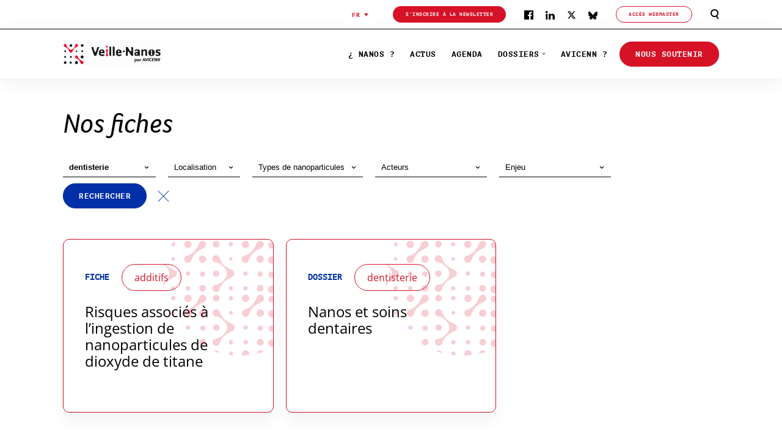

--- FILE ---
content_type: text/html; charset=UTF-8
request_url: https://veillenanos.fr/nos-fiches/?custom_tag=453
body_size: 27757
content:
<!doctype html>
<html lang="fr-FR">
  <div id="whitescreen" style="position: fixed; top: 0; left: 0; width: 100%; height: 100%; background-color: white; z-index: 99999;"></div>
  <div class="langpopup">
    <div class="langpopup__bg" id="close"></div>
    <div class="langpopup__alert">
        <h3>
            Please be aware that this is a machine translation from French to English.
            AVICENN is not responsible for incorrect or inaccurate translations but welcomes suggestions for reformulation.
        </h3>
        <a class="button dark long" id="popup-accept">
            <div class="button__link">OK</div>
        </a>
    </div>
</div>    
  <head>
        <!-- Google Tag Manager -->
    <script>(function(w,d,s,l,i){w[l]=w[l]||[];w[l].push({'gtm.start':
    new Date().getTime(),event:'gtm.js'});var f=d.getElementsByTagName(s)[0],
    j=d.createElement(s),dl=l!='dataLayer'?'&l='+l:'';j.async=true;j.src=
    'https://www.googletagmanager.com/gtm.js?id='+i+dl;f.parentNode.insertBefore(j,f);
    })(window,document,'script','dataLayer','GTM-W57Q7PZN');</script>
    <!-- End Google Tag Manager -->
  
    
  <!-- Matomo -->
  <script>
    var _paq = window._paq = window._paq || [];
    /* tracker methods like "setCustomDimension" should be called before "trackPageView" */
    _paq.push(['trackPageView']);
    _paq.push(['enableLinkTracking']);
    (function() {
      var u="//analytics.veillenanos.fr/";
      _paq.push(['setTrackerUrl', u+'matomo.php']);
      _paq.push(['setSiteId', '1']);
      var d=document, g=d.createElement('script'), s=d.getElementsByTagName('script')[0];
      g.async=true; g.src=u+'matomo.js'; s.parentNode.insertBefore(g,s);
    })();
  </script>
  <!-- End Matomo Code -->
  <meta charset="utf-8">
  <meta http-equiv="x-ua-compatible" content="ie=edge">
  <meta name="viewport" content="width=device-width, initial-scale=1">
  <meta http-equiv="Content-Type" content="text/html; charset=UTF-8" X-Content-Type-Options="nosniff">

  <link rel="apple-touch-icon" sizes="57x57" href="https://veillenanos.fr/wp-content/themes/digitalcover/dist/images/favicons/apple-icon-57x57.png">
  <link rel="apple-touch-icon" sizes="60x60" href="https://veillenanos.fr/wp-content/themes/digitalcover/dist/images/favicons/apple-icon-60x60.png">
  <link rel="apple-touch-icon" sizes="72x72" href="https://veillenanos.fr/wp-content/themes/digitalcover/dist/images/favicons/apple-icon-72x72.png">
  <link rel="apple-touch-icon" sizes="76x76" href="https://veillenanos.fr/wp-content/themes/digitalcover/dist/images/favicons/apple-icon-76x76.png">
  <link rel="apple-touch-icon" sizes="114x114" href="https://veillenanos.fr/wp-content/themes/digitalcover/dist/images/favicons/apple-icon-114x114.png">
  <link rel="apple-touch-icon" sizes="120x120" href="https://veillenanos.fr/wp-content/themes/digitalcover/dist/images/favicons/apple-icon-120x120.png">
  <link rel="apple-touch-icon" sizes="144x144" href="https://veillenanos.fr/wp-content/themes/digitalcover/dist/images/favicons/apple-icon-144x144.png">
  <link rel="apple-touch-icon" sizes="152x152" href="https://veillenanos.fr/wp-content/themes/digitalcover/dist/images/favicons/apple-icon-152x152.png">
  <link rel="apple-touch-icon" sizes="180x180" href="https://veillenanos.fr/wp-content/themes/digitalcover/dist/images/favicons/apple-icon-180x180.png">
  <link rel="icon" type="image/png" sizes="192x192"  href="https://veillenanos.fr/wp-content/themes/digitalcover/dist/images/favicons/android-icon-192x192.png">
  <link rel="icon" type="image/png" sizes="512x512"  href="https://veillenanos.fr/wp-content/themes/digitalcover/dist/images/favicons/android-icon-512x512.png">
  <link rel="icon" type="image/png" sizes="32x32" href="https://veillenanos.fr/wp-content/themes/digitalcover/dist/images/favicons/favicon-32x32.png">
  <link rel="icon" type="image/png" sizes="96x96" href="https://veillenanos.fr/wp-content/themes/digitalcover/dist/images/favicons/favicon-96x96.png">
  <link rel="icon" type="image/png" sizes="16x16" href="https://veillenanos.fr/wp-content/themes/digitalcover/dist/images/favicons/favicon-16x16.png">
  <link rel="manifest" href="https://veillenanos.fr/wp-content/themes/digitalcover/dist/images/favicons/manifest.json">
  <meta name="msapplication-TileColor" content="#ffffff">
  <meta name="msapplication-TileImage" content="https://veillenanos.fr/wp-content/themes/digitalcover/dist/images/favicons/ms-icon-144x144.png">
  <meta name="theme-color" content="#ffffff">

  <meta name='robots' content='index, follow, max-image-preview:large, max-snippet:-1, max-video-preview:-1' />
	<style>img:is([sizes="auto" i], [sizes^="auto," i]) { contain-intrinsic-size: 3000px 1500px }</style>
	<link rel="alternate" hreflang="en" href="https://veillenanos.fr/en/our-files-2/" />
<link rel="alternate" hreflang="fr" href="https://veillenanos.fr/nos-fiches/" />
<link rel="alternate" hreflang="x-default" href="https://veillenanos.fr/nos-fiches/" />

	<!-- This site is optimized with the Yoast SEO plugin v26.1.1 - https://yoast.com/wordpress/plugins/seo/ -->
	<title>VeilleNanos - Nos fiches</title>
	<meta name="description" content="Nos fiches - VeilleNanos" />
	<link rel="canonical" href="https://veillenanos.fr/nos-fiches/" />
	<meta property="og:locale" content="fr_FR" />
	<meta property="og:type" content="article" />
	<meta property="og:title" content="VeilleNanos - Nos fiches" />
	<meta property="og:description" content="Nos fiches - VeilleNanos" />
	<meta property="og:url" content="https://veillenanos.fr/nos-fiches/" />
	<meta property="og:site_name" content="VeilleNanos" />
	<meta property="article:modified_time" content="2022-05-06T14:42:50+00:00" />
	<meta name="twitter:card" content="summary_large_image" />
	<script type="application/ld+json" class="yoast-schema-graph">{"@context":"https://schema.org","@graph":[{"@type":"WebPage","@id":"https://veillenanos.fr/nos-fiches/","url":"https://veillenanos.fr/nos-fiches/","name":"VeilleNanos - Nos fiches","isPartOf":{"@id":"https://veillenanos.fr/en/#website"},"datePublished":"2021-07-07T07:57:02+00:00","dateModified":"2022-05-06T14:42:50+00:00","description":"Nos fiches - VeilleNanos","breadcrumb":{"@id":"https://veillenanos.fr/nos-fiches/#breadcrumb"},"inLanguage":"fr-FR","potentialAction":[{"@type":"ReadAction","target":["https://veillenanos.fr/nos-fiches/"]}]},{"@type":"BreadcrumbList","@id":"https://veillenanos.fr/nos-fiches/#breadcrumb","itemListElement":[{"@type":"ListItem","position":1,"name":"Fiche","item":"https://veillenanos.fr/custom_category/fiche/"},{"@type":"ListItem","position":2,"name":"Nos fiches"}]},{"@type":"WebSite","@id":"https://veillenanos.fr/en/#website","url":"https://veillenanos.fr/en/","name":"VeilleNanos","description":"Veillenanos, une veille citoyenne sur les nanos","potentialAction":[{"@type":"SearchAction","target":{"@type":"EntryPoint","urlTemplate":"https://veillenanos.fr/en/?s={search_term_string}"},"query-input":{"@type":"PropertyValueSpecification","valueRequired":true,"valueName":"search_term_string"}}],"inLanguage":"fr-FR"}]}</script>
	<!-- / Yoast SEO plugin. -->


<link rel='dns-prefetch' href='//polyfill.io' />
<script type="text/javascript">
/* <![CDATA[ */
window._wpemojiSettings = {"baseUrl":"https:\/\/s.w.org\/images\/core\/emoji\/16.0.1\/72x72\/","ext":".png","svgUrl":"https:\/\/s.w.org\/images\/core\/emoji\/16.0.1\/svg\/","svgExt":".svg","source":{"concatemoji":"https:\/\/veillenanos.fr\/wp-includes\/js\/wp-emoji-release.min.js?ver=6.8.3"}};
/*! This file is auto-generated */
!function(s,n){var o,i,e;function c(e){try{var t={supportTests:e,timestamp:(new Date).valueOf()};sessionStorage.setItem(o,JSON.stringify(t))}catch(e){}}function p(e,t,n){e.clearRect(0,0,e.canvas.width,e.canvas.height),e.fillText(t,0,0);var t=new Uint32Array(e.getImageData(0,0,e.canvas.width,e.canvas.height).data),a=(e.clearRect(0,0,e.canvas.width,e.canvas.height),e.fillText(n,0,0),new Uint32Array(e.getImageData(0,0,e.canvas.width,e.canvas.height).data));return t.every(function(e,t){return e===a[t]})}function u(e,t){e.clearRect(0,0,e.canvas.width,e.canvas.height),e.fillText(t,0,0);for(var n=e.getImageData(16,16,1,1),a=0;a<n.data.length;a++)if(0!==n.data[a])return!1;return!0}function f(e,t,n,a){switch(t){case"flag":return n(e,"\ud83c\udff3\ufe0f\u200d\u26a7\ufe0f","\ud83c\udff3\ufe0f\u200b\u26a7\ufe0f")?!1:!n(e,"\ud83c\udde8\ud83c\uddf6","\ud83c\udde8\u200b\ud83c\uddf6")&&!n(e,"\ud83c\udff4\udb40\udc67\udb40\udc62\udb40\udc65\udb40\udc6e\udb40\udc67\udb40\udc7f","\ud83c\udff4\u200b\udb40\udc67\u200b\udb40\udc62\u200b\udb40\udc65\u200b\udb40\udc6e\u200b\udb40\udc67\u200b\udb40\udc7f");case"emoji":return!a(e,"\ud83e\udedf")}return!1}function g(e,t,n,a){var r="undefined"!=typeof WorkerGlobalScope&&self instanceof WorkerGlobalScope?new OffscreenCanvas(300,150):s.createElement("canvas"),o=r.getContext("2d",{willReadFrequently:!0}),i=(o.textBaseline="top",o.font="600 32px Arial",{});return e.forEach(function(e){i[e]=t(o,e,n,a)}),i}function t(e){var t=s.createElement("script");t.src=e,t.defer=!0,s.head.appendChild(t)}"undefined"!=typeof Promise&&(o="wpEmojiSettingsSupports",i=["flag","emoji"],n.supports={everything:!0,everythingExceptFlag:!0},e=new Promise(function(e){s.addEventListener("DOMContentLoaded",e,{once:!0})}),new Promise(function(t){var n=function(){try{var e=JSON.parse(sessionStorage.getItem(o));if("object"==typeof e&&"number"==typeof e.timestamp&&(new Date).valueOf()<e.timestamp+604800&&"object"==typeof e.supportTests)return e.supportTests}catch(e){}return null}();if(!n){if("undefined"!=typeof Worker&&"undefined"!=typeof OffscreenCanvas&&"undefined"!=typeof URL&&URL.createObjectURL&&"undefined"!=typeof Blob)try{var e="postMessage("+g.toString()+"("+[JSON.stringify(i),f.toString(),p.toString(),u.toString()].join(",")+"));",a=new Blob([e],{type:"text/javascript"}),r=new Worker(URL.createObjectURL(a),{name:"wpTestEmojiSupports"});return void(r.onmessage=function(e){c(n=e.data),r.terminate(),t(n)})}catch(e){}c(n=g(i,f,p,u))}t(n)}).then(function(e){for(var t in e)n.supports[t]=e[t],n.supports.everything=n.supports.everything&&n.supports[t],"flag"!==t&&(n.supports.everythingExceptFlag=n.supports.everythingExceptFlag&&n.supports[t]);n.supports.everythingExceptFlag=n.supports.everythingExceptFlag&&!n.supports.flag,n.DOMReady=!1,n.readyCallback=function(){n.DOMReady=!0}}).then(function(){return e}).then(function(){var e;n.supports.everything||(n.readyCallback(),(e=n.source||{}).concatemoji?t(e.concatemoji):e.wpemoji&&e.twemoji&&(t(e.twemoji),t(e.wpemoji)))}))}((window,document),window._wpemojiSettings);
/* ]]> */
</script>
<style id='wp-emoji-styles-inline-css' type='text/css'>

	img.wp-smiley, img.emoji {
		display: inline !important;
		border: none !important;
		box-shadow: none !important;
		height: 1em !important;
		width: 1em !important;
		margin: 0 0.07em !important;
		vertical-align: -0.1em !important;
		background: none !important;
		padding: 0 !important;
	}
</style>
<style id='filebird-block-filebird-gallery-style-inline-css' type='text/css'>
ul.filebird-block-filebird-gallery{margin:auto!important;padding:0!important;width:100%}ul.filebird-block-filebird-gallery.layout-grid{display:grid;grid-gap:20px;align-items:stretch;grid-template-columns:repeat(var(--columns),1fr);justify-items:stretch}ul.filebird-block-filebird-gallery.layout-grid li img{border:1px solid #ccc;box-shadow:2px 2px 6px 0 rgba(0,0,0,.3);height:100%;max-width:100%;-o-object-fit:cover;object-fit:cover;width:100%}ul.filebird-block-filebird-gallery.layout-masonry{-moz-column-count:var(--columns);-moz-column-gap:var(--space);column-gap:var(--space);-moz-column-width:var(--min-width);columns:var(--min-width) var(--columns);display:block;overflow:auto}ul.filebird-block-filebird-gallery.layout-masonry li{margin-bottom:var(--space)}ul.filebird-block-filebird-gallery li{list-style:none}ul.filebird-block-filebird-gallery li figure{height:100%;margin:0;padding:0;position:relative;width:100%}ul.filebird-block-filebird-gallery li figure figcaption{background:linear-gradient(0deg,rgba(0,0,0,.7),rgba(0,0,0,.3) 70%,transparent);bottom:0;box-sizing:border-box;color:#fff;font-size:.8em;margin:0;max-height:100%;overflow:auto;padding:3em .77em .7em;position:absolute;text-align:center;width:100%;z-index:2}ul.filebird-block-filebird-gallery li figure figcaption a{color:inherit}

</style>
<style id='global-styles-inline-css' type='text/css'>
:root{--wp--preset--aspect-ratio--square: 1;--wp--preset--aspect-ratio--4-3: 4/3;--wp--preset--aspect-ratio--3-4: 3/4;--wp--preset--aspect-ratio--3-2: 3/2;--wp--preset--aspect-ratio--2-3: 2/3;--wp--preset--aspect-ratio--16-9: 16/9;--wp--preset--aspect-ratio--9-16: 9/16;--wp--preset--color--black: #000000;--wp--preset--color--cyan-bluish-gray: #abb8c3;--wp--preset--color--white: #ffffff;--wp--preset--color--pale-pink: #f78da7;--wp--preset--color--vivid-red: #cf2e2e;--wp--preset--color--luminous-vivid-orange: #ff6900;--wp--preset--color--luminous-vivid-amber: #fcb900;--wp--preset--color--light-green-cyan: #7bdcb5;--wp--preset--color--vivid-green-cyan: #00d084;--wp--preset--color--pale-cyan-blue: #8ed1fc;--wp--preset--color--vivid-cyan-blue: #0693e3;--wp--preset--color--vivid-purple: #9b51e0;--wp--preset--gradient--vivid-cyan-blue-to-vivid-purple: linear-gradient(135deg,rgba(6,147,227,1) 0%,rgb(155,81,224) 100%);--wp--preset--gradient--light-green-cyan-to-vivid-green-cyan: linear-gradient(135deg,rgb(122,220,180) 0%,rgb(0,208,130) 100%);--wp--preset--gradient--luminous-vivid-amber-to-luminous-vivid-orange: linear-gradient(135deg,rgba(252,185,0,1) 0%,rgba(255,105,0,1) 100%);--wp--preset--gradient--luminous-vivid-orange-to-vivid-red: linear-gradient(135deg,rgba(255,105,0,1) 0%,rgb(207,46,46) 100%);--wp--preset--gradient--very-light-gray-to-cyan-bluish-gray: linear-gradient(135deg,rgb(238,238,238) 0%,rgb(169,184,195) 100%);--wp--preset--gradient--cool-to-warm-spectrum: linear-gradient(135deg,rgb(74,234,220) 0%,rgb(151,120,209) 20%,rgb(207,42,186) 40%,rgb(238,44,130) 60%,rgb(251,105,98) 80%,rgb(254,248,76) 100%);--wp--preset--gradient--blush-light-purple: linear-gradient(135deg,rgb(255,206,236) 0%,rgb(152,150,240) 100%);--wp--preset--gradient--blush-bordeaux: linear-gradient(135deg,rgb(254,205,165) 0%,rgb(254,45,45) 50%,rgb(107,0,62) 100%);--wp--preset--gradient--luminous-dusk: linear-gradient(135deg,rgb(255,203,112) 0%,rgb(199,81,192) 50%,rgb(65,88,208) 100%);--wp--preset--gradient--pale-ocean: linear-gradient(135deg,rgb(255,245,203) 0%,rgb(182,227,212) 50%,rgb(51,167,181) 100%);--wp--preset--gradient--electric-grass: linear-gradient(135deg,rgb(202,248,128) 0%,rgb(113,206,126) 100%);--wp--preset--gradient--midnight: linear-gradient(135deg,rgb(2,3,129) 0%,rgb(40,116,252) 100%);--wp--preset--font-size--small: 13px;--wp--preset--font-size--medium: 20px;--wp--preset--font-size--large: 36px;--wp--preset--font-size--x-large: 42px;--wp--preset--spacing--20: 0.44rem;--wp--preset--spacing--30: 0.67rem;--wp--preset--spacing--40: 1rem;--wp--preset--spacing--50: 1.5rem;--wp--preset--spacing--60: 2.25rem;--wp--preset--spacing--70: 3.38rem;--wp--preset--spacing--80: 5.06rem;--wp--preset--shadow--natural: 6px 6px 9px rgba(0, 0, 0, 0.2);--wp--preset--shadow--deep: 12px 12px 50px rgba(0, 0, 0, 0.4);--wp--preset--shadow--sharp: 6px 6px 0px rgba(0, 0, 0, 0.2);--wp--preset--shadow--outlined: 6px 6px 0px -3px rgba(255, 255, 255, 1), 6px 6px rgba(0, 0, 0, 1);--wp--preset--shadow--crisp: 6px 6px 0px rgba(0, 0, 0, 1);}:where(body) { margin: 0; }.wp-site-blocks > .alignleft { float: left; margin-right: 2em; }.wp-site-blocks > .alignright { float: right; margin-left: 2em; }.wp-site-blocks > .aligncenter { justify-content: center; margin-left: auto; margin-right: auto; }:where(.is-layout-flex){gap: 0.5em;}:where(.is-layout-grid){gap: 0.5em;}.is-layout-flow > .alignleft{float: left;margin-inline-start: 0;margin-inline-end: 2em;}.is-layout-flow > .alignright{float: right;margin-inline-start: 2em;margin-inline-end: 0;}.is-layout-flow > .aligncenter{margin-left: auto !important;margin-right: auto !important;}.is-layout-constrained > .alignleft{float: left;margin-inline-start: 0;margin-inline-end: 2em;}.is-layout-constrained > .alignright{float: right;margin-inline-start: 2em;margin-inline-end: 0;}.is-layout-constrained > .aligncenter{margin-left: auto !important;margin-right: auto !important;}.is-layout-constrained > :where(:not(.alignleft):not(.alignright):not(.alignfull)){margin-left: auto !important;margin-right: auto !important;}body .is-layout-flex{display: flex;}.is-layout-flex{flex-wrap: wrap;align-items: center;}.is-layout-flex > :is(*, div){margin: 0;}body .is-layout-grid{display: grid;}.is-layout-grid > :is(*, div){margin: 0;}body{padding-top: 0px;padding-right: 0px;padding-bottom: 0px;padding-left: 0px;}a:where(:not(.wp-element-button)){text-decoration: underline;}:root :where(.wp-element-button, .wp-block-button__link){background-color: #32373c;border-width: 0;color: #fff;font-family: inherit;font-size: inherit;line-height: inherit;padding: calc(0.667em + 2px) calc(1.333em + 2px);text-decoration: none;}.has-black-color{color: var(--wp--preset--color--black) !important;}.has-cyan-bluish-gray-color{color: var(--wp--preset--color--cyan-bluish-gray) !important;}.has-white-color{color: var(--wp--preset--color--white) !important;}.has-pale-pink-color{color: var(--wp--preset--color--pale-pink) !important;}.has-vivid-red-color{color: var(--wp--preset--color--vivid-red) !important;}.has-luminous-vivid-orange-color{color: var(--wp--preset--color--luminous-vivid-orange) !important;}.has-luminous-vivid-amber-color{color: var(--wp--preset--color--luminous-vivid-amber) !important;}.has-light-green-cyan-color{color: var(--wp--preset--color--light-green-cyan) !important;}.has-vivid-green-cyan-color{color: var(--wp--preset--color--vivid-green-cyan) !important;}.has-pale-cyan-blue-color{color: var(--wp--preset--color--pale-cyan-blue) !important;}.has-vivid-cyan-blue-color{color: var(--wp--preset--color--vivid-cyan-blue) !important;}.has-vivid-purple-color{color: var(--wp--preset--color--vivid-purple) !important;}.has-black-background-color{background-color: var(--wp--preset--color--black) !important;}.has-cyan-bluish-gray-background-color{background-color: var(--wp--preset--color--cyan-bluish-gray) !important;}.has-white-background-color{background-color: var(--wp--preset--color--white) !important;}.has-pale-pink-background-color{background-color: var(--wp--preset--color--pale-pink) !important;}.has-vivid-red-background-color{background-color: var(--wp--preset--color--vivid-red) !important;}.has-luminous-vivid-orange-background-color{background-color: var(--wp--preset--color--luminous-vivid-orange) !important;}.has-luminous-vivid-amber-background-color{background-color: var(--wp--preset--color--luminous-vivid-amber) !important;}.has-light-green-cyan-background-color{background-color: var(--wp--preset--color--light-green-cyan) !important;}.has-vivid-green-cyan-background-color{background-color: var(--wp--preset--color--vivid-green-cyan) !important;}.has-pale-cyan-blue-background-color{background-color: var(--wp--preset--color--pale-cyan-blue) !important;}.has-vivid-cyan-blue-background-color{background-color: var(--wp--preset--color--vivid-cyan-blue) !important;}.has-vivid-purple-background-color{background-color: var(--wp--preset--color--vivid-purple) !important;}.has-black-border-color{border-color: var(--wp--preset--color--black) !important;}.has-cyan-bluish-gray-border-color{border-color: var(--wp--preset--color--cyan-bluish-gray) !important;}.has-white-border-color{border-color: var(--wp--preset--color--white) !important;}.has-pale-pink-border-color{border-color: var(--wp--preset--color--pale-pink) !important;}.has-vivid-red-border-color{border-color: var(--wp--preset--color--vivid-red) !important;}.has-luminous-vivid-orange-border-color{border-color: var(--wp--preset--color--luminous-vivid-orange) !important;}.has-luminous-vivid-amber-border-color{border-color: var(--wp--preset--color--luminous-vivid-amber) !important;}.has-light-green-cyan-border-color{border-color: var(--wp--preset--color--light-green-cyan) !important;}.has-vivid-green-cyan-border-color{border-color: var(--wp--preset--color--vivid-green-cyan) !important;}.has-pale-cyan-blue-border-color{border-color: var(--wp--preset--color--pale-cyan-blue) !important;}.has-vivid-cyan-blue-border-color{border-color: var(--wp--preset--color--vivid-cyan-blue) !important;}.has-vivid-purple-border-color{border-color: var(--wp--preset--color--vivid-purple) !important;}.has-vivid-cyan-blue-to-vivid-purple-gradient-background{background: var(--wp--preset--gradient--vivid-cyan-blue-to-vivid-purple) !important;}.has-light-green-cyan-to-vivid-green-cyan-gradient-background{background: var(--wp--preset--gradient--light-green-cyan-to-vivid-green-cyan) !important;}.has-luminous-vivid-amber-to-luminous-vivid-orange-gradient-background{background: var(--wp--preset--gradient--luminous-vivid-amber-to-luminous-vivid-orange) !important;}.has-luminous-vivid-orange-to-vivid-red-gradient-background{background: var(--wp--preset--gradient--luminous-vivid-orange-to-vivid-red) !important;}.has-very-light-gray-to-cyan-bluish-gray-gradient-background{background: var(--wp--preset--gradient--very-light-gray-to-cyan-bluish-gray) !important;}.has-cool-to-warm-spectrum-gradient-background{background: var(--wp--preset--gradient--cool-to-warm-spectrum) !important;}.has-blush-light-purple-gradient-background{background: var(--wp--preset--gradient--blush-light-purple) !important;}.has-blush-bordeaux-gradient-background{background: var(--wp--preset--gradient--blush-bordeaux) !important;}.has-luminous-dusk-gradient-background{background: var(--wp--preset--gradient--luminous-dusk) !important;}.has-pale-ocean-gradient-background{background: var(--wp--preset--gradient--pale-ocean) !important;}.has-electric-grass-gradient-background{background: var(--wp--preset--gradient--electric-grass) !important;}.has-midnight-gradient-background{background: var(--wp--preset--gradient--midnight) !important;}.has-small-font-size{font-size: var(--wp--preset--font-size--small) !important;}.has-medium-font-size{font-size: var(--wp--preset--font-size--medium) !important;}.has-large-font-size{font-size: var(--wp--preset--font-size--large) !important;}.has-x-large-font-size{font-size: var(--wp--preset--font-size--x-large) !important;}
:where(.wp-block-post-template.is-layout-flex){gap: 1.25em;}:where(.wp-block-post-template.is-layout-grid){gap: 1.25em;}
:where(.wp-block-columns.is-layout-flex){gap: 2em;}:where(.wp-block-columns.is-layout-grid){gap: 2em;}
:root :where(.wp-block-pullquote){font-size: 1.5em;line-height: 1.6;}
</style>
<link rel='stylesheet' id='wpml-legacy-dropdown-0-css' href='https://veillenanos.fr/wp-content/plugins/sitepress-multilingual-cms/templates/language-switchers/legacy-dropdown/style.min.css?ver=1' type='text/css' media='all' />
<style id='wpml-legacy-dropdown-0-inline-css' type='text/css'>
.wpml-ls-statics-shortcode_actions{background-color:#ffffff;}.wpml-ls-statics-shortcode_actions a, .wpml-ls-statics-shortcode_actions .wpml-ls-sub-menu a, .wpml-ls-statics-shortcode_actions .wpml-ls-sub-menu a:link, .wpml-ls-statics-shortcode_actions li:not(.wpml-ls-current-language) .wpml-ls-link, .wpml-ls-statics-shortcode_actions li:not(.wpml-ls-current-language) .wpml-ls-link:link {color:#000000;background-color:#c4bcf4;}.wpml-ls-statics-shortcode_actions .wpml-ls-current-language > a {color:#000000;background-color:#c4bcf4;}.wpml-ls-statics-shortcode_actions .wpml-ls-current-language:hover>a, .wpml-ls-statics-shortcode_actions .wpml-ls-current-language>a:focus {color:#000000;}
</style>
<link rel='stylesheet' id='sage/main.css-css' href='https://veillenanos.fr/wp-content/themes/digitalcover/dist/styles/main.css' type='text/css' media='all' />
<script type="text/javascript" id="wpml-cookie-js-extra">
/* <![CDATA[ */
var wpml_cookies = {"wp-wpml_current_language":{"value":"fr","expires":1,"path":"\/"}};
var wpml_cookies = {"wp-wpml_current_language":{"value":"fr","expires":1,"path":"\/"}};
/* ]]> */
</script>
<script type="text/javascript" src="https://veillenanos.fr/wp-content/plugins/sitepress-multilingual-cms/res/js/cookies/language-cookie.js?ver=483900" id="wpml-cookie-js" defer="defer" data-wp-strategy="defer"></script>
<script type="text/javascript" src="https://veillenanos.fr/wp-content/plugins/sitepress-multilingual-cms/templates/language-switchers/legacy-dropdown/script.min.js?ver=1" id="wpml-legacy-dropdown-0-js"></script>
<script type="text/javascript" src="https://veillenanos.fr/wp-includes/js/jquery/jquery.min.js?ver=3.7.1" id="jquery-core-js"></script>
<script type="text/javascript" src="https://veillenanos.fr/wp-includes/js/jquery/jquery-migrate.min.js?ver=3.4.1" id="jquery-migrate-js"></script>
<script type="text/javascript" src="https://polyfill.io/v3/polyfill.min.js?features=Array.from%2CArray.prototype.includes&amp;ver=6.8.3" id="polyfill-io-js"></script>
<link rel="https://api.w.org/" href="https://veillenanos.fr/wp-json/" /><link rel="alternate" title="JSON" type="application/json" href="https://veillenanos.fr/wp-json/wp/v2/pages/856" /><link rel="EditURI" type="application/rsd+xml" title="RSD" href="https://veillenanos.fr/xmlrpc.php?rsd" />
<meta name="generator" content="WordPress 6.8.3" />
<link rel='shortlink' href='https://veillenanos.fr/?p=856' />
<link rel="alternate" title="oEmbed (JSON)" type="application/json+oembed" href="https://veillenanos.fr/wp-json/oembed/1.0/embed?url=https%3A%2F%2Fveillenanos.fr%2Fnos-fiches%2F" />
<link rel="alternate" title="oEmbed (XML)" type="text/xml+oembed" href="https://veillenanos.fr/wp-json/oembed/1.0/embed?url=https%3A%2F%2Fveillenanos.fr%2Fnos-fiches%2F&#038;format=xml" />
<meta name="generator" content="WPML ver:4.8.3 stt:1,4;" />
<style>
        :root :where(a:where(:not(.wp-element-button))) {
            text-decoration: none !important;
        }
    </style><style type="text/css">.recentcomments a{display:inline !important;padding:0 !important;margin:0 !important;}</style><link rel="icon" href="https://veillenanos.fr/wp-content/uploads/2022/05/cropped-favicon-avicenn-32x32.png" sizes="32x32" />
<link rel="icon" href="https://veillenanos.fr/wp-content/uploads/2022/05/cropped-favicon-avicenn-192x192.png" sizes="192x192" />
<link rel="apple-touch-icon" href="https://veillenanos.fr/wp-content/uploads/2022/05/cropped-favicon-avicenn-180x180.png" />
<meta name="msapplication-TileImage" content="https://veillenanos.fr/wp-content/uploads/2022/05/cropped-favicon-avicenn-270x270.png" />
		<style type="text/css" id="wp-custom-css">
			.header__langswitchergt-menu {
	display: none !important;
}		</style>
		
      <!-- Google Tag Manager (noscript) -->
    <noscript><iframe src="https://www.googletagmanager.com/ns.html?id=GTM-W57Q7PZN"
    height="0" width="0" style="display:none;visibility:hidden"></iframe></noscript>
    <!-- End Google Tag Manager (noscript) -->
  </head>

  <body class="wp-singular page-template page-template-sheets sheets page page-id-856 wp-theme-digitalcoverresources risques-nano-or app-data index-data singular-data page-data page-856-data page-nos-fiches-data sheets-data" data-signup="https://veillenanos.fr/adhesion/">
          <span id="gtag-el" style="display:none" data-gtag="GTM-W57Q7PZN"></span>
      <noscript><iframe src="https://www.googletagmanager.com/ns.html?id=GTM-W57Q7PZN" height="0" width="0" style="display:none;visibility:hidden"></iframe></noscript>
    
    <div class="app">
      
      <header class="header">
  <div class="header__top d-none d-md-flex">
    <div class="container-fluid">
      <div class="row justify-content-center">
        <div class="col-md-12 d-flex align-items-center justify-content-end">
          <div class="header__langswitcher">
            
<div
	 class="wpml-ls-statics-shortcode_actions wpml-ls wpml-ls-legacy-dropdown js-wpml-ls-legacy-dropdown">
	<ul role="menu">

		<li role="none" tabindex="0" class="wpml-ls-slot-shortcode_actions wpml-ls-item wpml-ls-item-fr wpml-ls-current-language wpml-ls-last-item wpml-ls-item-legacy-dropdown">
			<a href="#" class="js-wpml-ls-item-toggle wpml-ls-item-toggle" role="menuitem" title="Passer à FR(FR)">
                                                    <img
            class="wpml-ls-flag"
            src="https://veillenanos.fr/wp-content/plugins/sitepress-multilingual-cms/res/flags/fr.svg"
            alt=""
            width=18
            height=12
    /><span class="wpml-ls-native" role="menuitem">FR</span></a>

			<ul class="wpml-ls-sub-menu" role="menu">
				
					<li class="wpml-ls-slot-shortcode_actions wpml-ls-item wpml-ls-item-en wpml-ls-first-item" role="none">
						<a href="https://veillenanos.fr/en/our-files-2/" class="wpml-ls-link" role="menuitem" aria-label="Passer à EN(EN)" title="Passer à EN(EN)">
                                                                <img
            class="wpml-ls-flag"
            src="https://veillenanos.fr/wp-content/plugins/sitepress-multilingual-cms/res/flags/en.svg"
            alt=""
            width=18
            height=12
    /><span class="wpml-ls-native" lang="en">EN</span></a>
					</li>

							</ul>

		</li>

	</ul>
</div>
          </div>
          <div class="header__newsletter">
            <a class="button dark small "   href="https://veillenanos.fr/newsletter/">
        <div class="button__link">S’inscrire à la newsletter</div>
  </a>
          </div>
          <div class="header__socials">
                          <a href="https://www.facebook.com/VeilleNanos/" target="_blank" rel="noopener" class="header__social" aria-label="Facebook"><svg version="1.1" xmlns="http://www.w3.org/2000/svg" xmlns:xlink="http://www.w3.org/1999/xlink" x="0px" y="0px"
	 viewBox="0 0 14 14" style="enable-background:new 0 0 14 14;" xml:space="preserve">
<path d="M7.5,14H0.8C0.3,14,0,13.7,0,13.2V0.8C0,0.3,0.3,0,0.8,0h12.5C13.7,0,14,0.3,14,0.8v12.5c0,0.4-0.3,0.8-0.8,0.8
	H9.7V8.6h1.8l0.3-2.1H9.7V5.1c0-0.6,0.2-1,1-1l1.1,0V2.2c-0.2,0-0.9-0.1-1.6-0.1c-1.6,0-2.7,1-2.7,2.8v1.6H5.7v2.1h1.8V14L7.5,14z"
	/>
</svg>
</a>
                                      <a href="https://www.linkedin.com/company/veillenanos" target="_blank" rel="noopener" class="header__social" aria-label="Linkedin"><svg version="1.1" xmlns="http://www.w3.org/2000/svg" xmlns:xlink="http://www.w3.org/1999/xlink" x="0px" y="0px"
	 viewBox="0 0 12 10.9" style="enable-background:new 0 0 12 10.9;" xml:space="preserve">
<path d="M12,10.9H9.3V7.1c0-1-0.4-1.7-1.3-1.7c-0.7,0-1.1,0.5-1.3,0.9C6.7,6.5,6.7,6.7,6.7,6.9v4H4.1c0,0,0-6.8,0-7.4
	h2.6v1.2c0.2-0.5,1-1.2,2.3-1.2c1.7,0,3,1.1,3,3.4V10.9L12,10.9z M1.4,2.6L1.4,2.6C0.5,2.6,0,2,0,1.3C0,0.6,0.6,0,1.4,0
	c0.9,0,1.4,0.6,1.4,1.3C2.8,2,2.3,2.6,1.4,2.6L1.4,2.6L1.4,2.6z M0.3,3.5h2.3v7.4H0.3V3.5L0.3,3.5z"/>
</svg>
</a>
                                      <a href="https://twitter.com/VeilleNanos" target="_blank" rel="noopener" class="header__social" aria-label="Twitter"><svg viewBox="0 0 24 24" fill="none">
    <g>
        <path d="M18.244 2.25h3.308l-7.227 8.26 8.502 11.24H16.17l-5.214-6.817L4.99 21.75H1.68l7.73-8.835L1.254 2.25H8.08l4.713 6.231zm-1.161 17.52h1.833L7.084 4.126H5.117z"></path>
    </g>
</svg></a>
                                                  <a href="https://bsky.app/profile/veillenanos.bsky.social" target="_blank" rel="noopener" class="header__social" aria-label="Bluesky"><svg fill="none" viewBox="0 0 64 57">
	<path d="M13.873 3.805C21.21 9.332 29.103 20.537 32 26.55v15.882c0-.338-.13.044-.41.867-1.512 4.456-7.418 21.847-20.923 7.944-7.111-7.32-3.819-14.64 9.125-16.85-7.405 1.264-15.73-.825-18.014-9.015C1.12 23.022 0 8.51 0 6.55 0-3.268 8.579-.182 13.873 3.805ZM50.127 3.805C42.79 9.332 34.897 20.537 32 26.55v15.882c0-.338.13.044.41.867 1.512 4.456 7.418 21.847 20.923 7.944 7.111-7.32 3.819-14.64-9.125-16.85 7.405 1.264 15.73-.825 18.014-9.015C62.88 23.022 64 8.51 64 6.55c0-9.818-8.578-6.732-13.873-2.745Z"></path>
</svg>
</a>
                      </div>
                                    <div class="header__login d-none d-md-flex">
                <a class="button light small "   href="https://veillenanos.fr/connexion/">
        <div class="button__link">Accès webmaster</div>
  </a>
              </div>
                                <div class="header__search d-none d-md-flex"><svg width="14" height="17" viewBox="0 0 14 17" fill="none" xmlns="http://www.w3.org/2000/svg">
  <circle cx="6.5" cy="6.5" r="5.5" stroke="black" stroke-width="2"/>
  <path d="M11.484 15.7573C11.7762 16.226 12.393 16.369 12.8616 16.0769C13.3303 15.7847 13.4734 15.1679 13.1812 14.6992L11.484 15.7573ZM9.17727 12.0571L11.484 15.7573L13.1812 14.6992L10.8745 10.999L9.17727 12.0571Z" fill="black"/>
</svg>
</div>
        </div>
      </div>
    </div>
  </div>
  <div class="header__menu">
    <div class="container-fluid h-100">
      <div class="row h-100">
        <div class="col-7 col-md-5 col-xl-2 col-xxl-3 offset-md-1 h-100">
          <a class="header__logo h-100" href="https://veillenanos.fr" aria-label="Accueil">
            <figure>
              <img src="https://veillenanos.fr/wp-content/uploads/2021/10/Veillenanos-par-AVICENN.jpg" alt="Logo Avicenn">
            </figure>
          </a>
        </div>
        <div class="col-1 col-xl-10 col-xxl-9">
          <div class="header__menu-wrapper">
            <div class="header__menu-inner">
              <div class="header__menu-menu">
                <div class="menu">
             <a href="https://veillenanos.fr/les-nanos-kezako/"  class="menu__item">¿ Nanos ?</a>                  <a href="https://veillenanos.fr/actualites/"  class="menu__item">Actus</a>                  <a href="https://veillenanos.fr/agenda/"  class="menu__item">Agenda</a>                  <div class="menu__item menu__item-child" data-id="37">Dossiers<svg width="6" height="4" viewBox="0 0 6 4" fill="none" xmlns="http://www.w3.org/2000/svg">
  <path d="M1 1L3 3L5 1" stroke="black" stroke-linecap="round" stroke-linejoin="round"/>
</svg>
</div>
                                                                                                                                                                                                                                                           <a href="https://veillenanos.fr/avicenn/"  class="menu__item">AVICENN ?</a>       </div>
                  <div class="header__button">
                                          <div class="header__signup">
                        <a class="button dark medium "   data-router-disabled  href="https://veillenanos.fr/adhesion/">
        <div class="button__link">Nous soutenir</div>
  </a>
                      </div>
                                                              <div class="header__login header__login--mobile d-flex d-md-none">
                        <a class="button dark medium "   href="https://veillenanos.fr/connexion/">
        <div class="button__link">Accès webmaster</div>
  </a>
                      </div>
                                      </div>
                <div class="header__socials header__socials--mobile d-flex d-md-none">
                                      <a href="https://www.facebook.com/VeilleNanos/" target="_blank" rel="noopener" class="header__social" aria-label="Facebook"><svg version="1.1" xmlns="http://www.w3.org/2000/svg" xmlns:xlink="http://www.w3.org/1999/xlink" x="0px" y="0px"
	 viewBox="0 0 14 14" style="enable-background:new 0 0 14 14;" xml:space="preserve">
<path d="M7.5,14H0.8C0.3,14,0,13.7,0,13.2V0.8C0,0.3,0.3,0,0.8,0h12.5C13.7,0,14,0.3,14,0.8v12.5c0,0.4-0.3,0.8-0.8,0.8
	H9.7V8.6h1.8l0.3-2.1H9.7V5.1c0-0.6,0.2-1,1-1l1.1,0V2.2c-0.2,0-0.9-0.1-1.6-0.1c-1.6,0-2.7,1-2.7,2.8v1.6H5.7v2.1h1.8V14L7.5,14z"
	/>
</svg>
</a>
                                                        <a href="https://www.linkedin.com/company/veillenanos" target="_blank" rel="noopener" class="header__social" aria-label="Linkedin"><svg version="1.1" xmlns="http://www.w3.org/2000/svg" xmlns:xlink="http://www.w3.org/1999/xlink" x="0px" y="0px"
	 viewBox="0 0 12 10.9" style="enable-background:new 0 0 12 10.9;" xml:space="preserve">
<path d="M12,10.9H9.3V7.1c0-1-0.4-1.7-1.3-1.7c-0.7,0-1.1,0.5-1.3,0.9C6.7,6.5,6.7,6.7,6.7,6.9v4H4.1c0,0,0-6.8,0-7.4
	h2.6v1.2c0.2-0.5,1-1.2,2.3-1.2c1.7,0,3,1.1,3,3.4V10.9L12,10.9z M1.4,2.6L1.4,2.6C0.5,2.6,0,2,0,1.3C0,0.6,0.6,0,1.4,0
	c0.9,0,1.4,0.6,1.4,1.3C2.8,2,2.3,2.6,1.4,2.6L1.4,2.6L1.4,2.6z M0.3,3.5h2.3v7.4H0.3V3.5L0.3,3.5z"/>
</svg>
</a>
                                                        <a href="https://twitter.com/VeilleNanos" target="_blank" rel="noopener" class="header__social" aria-label="Twitter"><svg viewBox="0 0 24 24" fill="none">
    <g>
        <path d="M18.244 2.25h3.308l-7.227 8.26 8.502 11.24H16.17l-5.214-6.817L4.99 21.75H1.68l7.73-8.835L1.254 2.25H8.08l4.713 6.231zm-1.161 17.52h1.833L7.084 4.126H5.117z"></path>
    </g>
</svg></a>
                                                        <a href="https://bsky.app/profile/veillenanos.bsky.social" target="_blank" rel="noopener" class="header__social" aria-label="Bluesky"><svg fill="none" viewBox="0 0 64 57">
	<path d="M13.873 3.805C21.21 9.332 29.103 20.537 32 26.55v15.882c0-.338-.13.044-.41.867-1.512 4.456-7.418 21.847-20.923 7.944-7.111-7.32-3.819-14.64 9.125-16.85-7.405 1.264-15.73-.825-18.014-9.015C1.12 23.022 0 8.51 0 6.55 0-3.268 8.579-.182 13.873 3.805ZM50.127 3.805C42.79 9.332 34.897 20.537 32 26.55v15.882c0-.338.13.044.41.867 1.512 4.456 7.418 21.847 20.923 7.944 7.111-7.32 3.819-14.64-9.125-16.85 7.405 1.264 15.73-.825 18.014-9.015C62.88 23.022 64 8.51 64 6.55c0-9.818-8.578-6.732-13.873-2.745Z"></path>
</svg>
</a>
                                  </div>
                <div class="header__langswitcher--mobile">
                  
<div
	 class="wpml-ls-statics-shortcode_actions wpml-ls wpml-ls-legacy-dropdown js-wpml-ls-legacy-dropdown">
	<ul role="menu">

		<li role="none" tabindex="0" class="wpml-ls-slot-shortcode_actions wpml-ls-item wpml-ls-item-fr wpml-ls-current-language wpml-ls-last-item wpml-ls-item-legacy-dropdown">
			<a href="#" class="js-wpml-ls-item-toggle wpml-ls-item-toggle" role="menuitem" title="Passer à FR(FR)">
                                                    <img
            class="wpml-ls-flag"
            src="https://veillenanos.fr/wp-content/plugins/sitepress-multilingual-cms/res/flags/fr.svg"
            alt=""
            width=18
            height=12
    /><span class="wpml-ls-native" role="menuitem">FR</span></a>

			<ul class="wpml-ls-sub-menu" role="menu">
				
					<li class="wpml-ls-slot-shortcode_actions wpml-ls-item wpml-ls-item-en wpml-ls-first-item" role="none">
						<a href="https://veillenanos.fr/en/our-files-2/" class="wpml-ls-link" role="menuitem" aria-label="Passer à EN(EN)" title="Passer à EN(EN)">
                                                                <img
            class="wpml-ls-flag"
            src="https://veillenanos.fr/wp-content/plugins/sitepress-multilingual-cms/res/flags/en.svg"
            alt=""
            width=18
            height=12
    /><span class="wpml-ls-native" lang="en">EN</span></a>
					</li>

							</ul>

		</li>

	</ul>
</div>
                </div>
              </div>
            </div>
          </div>
        </div>
        <div class="col-6 d-flex d-xl-none justify-content-end align-items-center">
          <div class="header__search header__search--mobile d-flex d-md-none"><svg width="14" height="17" viewBox="0 0 14 17" fill="none" xmlns="http://www.w3.org/2000/svg">
  <circle cx="6.5" cy="6.5" r="5.5" stroke="black" stroke-width="2"/>
  <path d="M11.484 15.7573C11.7762 16.226 12.393 16.369 12.8616 16.0769C13.3303 15.7847 13.4734 15.1679 13.1812 14.6992L11.484 15.7573ZM9.17727 12.0571L11.484 15.7573L13.1812 14.6992L10.8745 10.999L9.17727 12.0571Z" fill="black"/>
</svg>
</div>
          <div class="header__burger">
            <span class="header__burger-bar"></span>
            <span class="header__burger-bar"></span>
            <span class="header__burger-bar"></span>
            <span class="header__burger-bar"></span>
            <span class="header__burger-bar"></span>
          </div>
        </div>
      </div>
    </div>
  </div>
  <div class="header__submenu">
    <div class="header__submenu-inner">
      <div class="submenu">
  <div class="submenu__close d-block d-xl-none">
    <div class="bar"></div>
    <div class="bar"></div>
  </div>
  <div class="container-fluid">
    <div class="row">
      <div class="col-md-12 offset-md-1">
        <div class="submenu__wrapper">
                                                                                                      <div class="submenu__menu" data-id="37">
                                                                                                                                                                                              <div class="submenu__column">
                      <a href="https://veillenanos.fr/nos-dossiers/question-d-echelle/"  class="submenu__title">Questions d’échelle</a>
                                                                                                                                                                                                                                                                                                              <a href="https://veillenanos.fr/dossier/infiniment-petit/"  class="submenu__item">
                            <span>Le domaine de l’infiniment petit</span>
                          </a>
                                                                                                <a href="https://veillenanos.fr/dossier/taille-definition/"  class="submenu__item">
                            <span>Définir les nanos</span>
                          </a>
                                                                                                <a href="https://veillenanos.fr/dossier/nano-metrologie/"  class="submenu__item">
                            <span>Détecter et mesurer les nanos</span>
                          </a>
                                                                                                <a href="https://veillenanos.fr/dossier/substances-principales/"  class="submenu__item">
                            <span>Principales substances nano</span>
                          </a>
                                                                                                <a href="https://veillenanos.fr/dossier/promesses-realites/"  class="submenu__item">
                            <span>Nanos: entre promesses et réalités</span>
                          </a>
                                                                                                <a href="https://veillenanos.fr/dossier/glossaire/"  class="submenu__item">
                            <span>Glossaire</span>
                          </a>
                                                                                                                                                                                                                                                                                                                                                                                                                                                                                                                                                                                                                                                                                                                                                                                                                                                                                                                                                                                                                                                                                                                                                                                                                                                                                                                                                                                                                                                                                                                                                                                                  </div>
                                                                                                                                                                                                                                                                                    <div class="submenu__column">
                      <a href="https://veillenanos.fr/nos-dossiers/applications/"  class="submenu__title">Applications</a>
                                                                                                                                                                                                                                                                                                                                                                                                                                                                                                                                                                                                                                                <a href="https://veillenanos.fr/dossier/applications/tests-produits-avicenn/"  class="submenu__item">
                            <span>Nos tests de produits</span>
                          </a>
                                                                                                <a href="https://veillenanos.fr/dossier/applications/agriculture/"  class="submenu__item">
                            <span>Agriculture</span>
                          </a>
                                                                                                <a href="https://veillenanos.fr/dossier/applications/alimentation/"  class="submenu__item">
                            <span>Alimentation</span>
                          </a>
                                                                                                <a href="https://veillenanos.fr/dossier/applications/btp/"  class="submenu__item">
                            <span>BTP</span>
                          </a>
                                                                                                <a href="https://veillenanos.fr/dossier/applications/cosmetiques/"  class="submenu__item">
                            <span>Cosmétiques</span>
                          </a>
                                                                                                <a href="https://veillenanos.fr/dossier/applications/nanos-et-covid-19/"  class="submenu__item">
                            <span>Covid-19</span>
                          </a>
                                                                                                <a href="https://veillenanos.fr/dossier/applications/eau-applications/"  class="submenu__item">
                            <span>Eau</span>
                          </a>
                                                                                                <a href="https://veillenanos.fr/dossier/applications/nanos-et-environnement/"  class="submenu__item">
                            <span>Environnement</span>
                          </a>
                                                                                                                                              <a href="https://veillenanos.fr/dossier/applications/medecine/"  class="submenu__item">
                            <span>Médecine</span>
                          </a>
                                                                                                <a href="https://veillenanos.fr/dossier/applications/medicaments/"  class="submenu__item">
                            <span>Médicaments</span>
                          </a>
                                                                                                <a href="https://veillenanos.fr/dossier/applications/nanoplastiques/"  class="submenu__item">
                            <span>Plastiques</span>
                          </a>
                                                                                                <a href="https://veillenanos.fr/dossier/applications/dentisterie/"  class="submenu__item">
                            <span>Soins dentaires</span>
                          </a>
                                                                                                <a href="https://veillenanos.fr/dossier/applications/textiles/"  class="submenu__item">
                            <span>Textiles</span>
                          </a>
                                                                                                                                                                                                                                                                                                                                                                                                                                                                                                                                                                                                                                                                                                                                                                                                                                                                                </div>
                                                                                                                                                                                                                                                                                                                                                                                                                                                                                                                                                                                                      <div class="submenu__column">
                      <a href="https://veillenanos.fr/nos-dossiers/risques/"  class="submenu__title">Risques</a>
                                                                                                                                                                                                                                                                                                                                                                                                                                                                                                                                                                                                                                                                                                                                                                                                                                                                                                                                                                                                                                                                                                                                                                                                                                                                                                                                                                                                                <a href="https://veillenanos.fr/dossier/gouvernance/ne-pas-renouveler-erreurs-passe/"  class="submenu__item">
                            <span>Ne pas renouveler les erreurs du passé</span>
                          </a>
                                                                                                <a href="https://veillenanos.fr/dossier/sante/risques-sante/"  class="submenu__item">
                            <span>Risques des nanos pour la santé</span>
                          </a>
                                                                                                <a href="https://veillenanos.fr/dossier/dossier-risques-environnement/risques-environnement/"  class="submenu__item">
                            <span>Risques des nanos pour l'environnement</span>
                          </a>
                                                                                                <a href="https://veillenanos.fr/dossier/nanos-et-sante-au-travail/"  class="submenu__item">
                            <span>Nanos et Santé au travail</span>
                          </a>
                                                                                                <a href="https://veillenanos.fr/dossier/risques-specifiques/"  class="submenu__item">
                            <span>Risques par substances</span>
                          </a>
                                                                                                                                                                                                                                                                                                                                                                                                                                                                                                                                              </div>
                                                                                                                                                                                                                                                  <div class="submenu__column">
                      <a href="https://veillenanos.fr/nos-dossiers/gouvernance/"  class="submenu__title">Gouvernance</a>
                                                                                                                                                                                                                                                                                                                                                                                                                                                                                                                                                                                                                                                                                                                                                                                                                                                                                                                                                                                                                                                                                                                                                                                                                                                                                                                                                                                                                                                                                                                                                                                                                                                                                                    <a href="https://veillenanos.fr/dossier/gouvernance/reglementations-nano/"  class="submenu__item">
                            <span>Quelles réglementations des nanos ?</span>
                          </a>
                                                                                                <a href="https://veillenanos.fr/dossier/gouvernance/evaluation-risques/"  class="submenu__item">
                            <span>Evaluation des risques</span>
                          </a>
                                                                                                <a href="https://veillenanos.fr/dossier/gouvernance/biblio-ethique/"  class="submenu__item">
                            <span>Éthique</span>
                          </a>
                                                                                                <a href="https://veillenanos.fr/dossier/gouvernance/role-societe-civile/"  class="submenu__item">
                            <span>Quel rôle de la société civile ?</span>
                          </a>
                                                                                                <a href="https://veillenanos.fr/dossier/gouvernance/role-pouvoirs-publics/"  class="submenu__item">
                            <span>Quel rôle des pouvoirs publics ?</span>
                          </a>
                                                                                                <a href="https://veillenanos.fr/dossier/gouvernance/et-concretement/"  class="submenu__item">
                            <span>Et concrètement...?</span>
                          </a>
                                                                                                <a href="https://veillenanos.fr/dossier/gouvernance/dossiers-chauds/"  class="submenu__item">
                            <span>Dossiers chauds</span>
                          </a>
                                                                                                <a href="https://veillenanos.fr/dossier/nos-demandes/"  class="submenu__item">
                            <span>Nos demandes</span>
                          </a>
                                                                                                                </div>
                                                                                                                                                                                                                                                                                                                                                                                      <div class="submenu__cta">
                    <a class="button dark medium "   href="https://veillenanos.fr/nos-fiches/">
        <div class="button__link">Toutes nos fiches</div>
  </a>
                  </div>
                              </div>
                                                                                                                                                                                                                                                                                                                                                                                                                                                                                                                                                                                                                                                                                                                                                                                                                                                                                                                        </div>
      </div>
    </div>
  </div>
</div>
      <div class="header__pattern"><svg width="1920" height="351" viewBox="0 0 1920 351" fill="none" xmlns="http://www.w3.org/2000/svg" preserveAspectRatio="none">
<g opacity="0.3">
<path opacity="0.4" d="M140.049 24.0424C140.049 15.7434 133.321 9.01565 125.022 9.01565C116.723 9.01565 109.995 15.7434 109.995 24.0424C109.995 32.3415 116.723 39.0692 125.022 39.0692C133.321 39.0692 140.049 32.3415 140.049 24.0424Z" fill="#B4B4B4"/>
<path opacity="0.4" d="M137.549 124.021C137.549 117.105 131.942 111.499 125.026 111.499C118.11 111.499 112.504 117.105 112.504 124.021C112.504 130.937 118.11 136.543 125.026 136.543C131.942 136.543 137.549 130.937 137.549 124.021Z" fill="#B4B4B4"/>
<path opacity="0.4" d="M300.837 18.9347C300.736 18.8346 291.72 48.4874 267.076 73.1313C242.633 97.5749 220.393 101.181 220.393 101.181C208.672 103.185 199.656 113.503 199.656 125.825C199.656 139.65 210.876 150.87 224.701 150.87C235.119 150.87 244.035 144.458 247.842 135.442C247.842 135.442 256.457 104.688 277.595 83.5499C290.218 70.9274 336.801 47.7861 336.801 47.7861L336.701 47.686C344.514 43.4785 349.824 35.2638 349.824 25.847C349.824 12.0224 338.604 0.802403 324.779 0.802403C313.359 0.802403 303.842 8.51617 300.837 18.9347Z" fill="#B4B4B4"/>
<path opacity="0.4" d="M240.028 223.999C240.028 215.7 233.3 208.972 225.001 208.972C216.702 208.972 209.975 215.7 209.975 223.999C209.975 232.298 216.702 239.026 225.001 239.026C233.3 239.026 240.028 232.298 240.028 223.999Z" fill="#B4B4B4"/>
<path opacity="0.4" d="M46.6814 224C46.6814 212.049 36.9935 202.362 25.0429 202.362C13.0922 202.362 3.4043 212.049 3.4043 224C3.4043 235.951 13.0922 245.639 25.0429 245.639C36.9935 245.639 46.6814 235.951 46.6814 224Z" fill="#B4B4B4"/>
<path opacity="0.4" d="M347.418 323.978C347.418 311.529 337.327 301.438 324.878 301.438C312.429 301.438 302.338 311.529 302.338 323.978C302.338 336.426 312.429 346.518 324.878 346.518C337.327 346.518 347.418 336.426 347.418 323.978Z" fill="#B4B4B4"/>
<path opacity="0.4" d="M47.5852 24.041C47.5852 11.5924 37.4937 1.50082 25.0451 1.50082C12.5965 1.50082 2.50488 11.5924 2.50488 24.041C2.50488 36.4896 12.5965 46.5812 25.0451 46.5812C37.4937 46.5812 47.5852 36.4896 47.5852 24.041Z" fill="#B4B4B4"/>
<path opacity="0.4" d="M240.528 323.978C240.528 315.402 233.576 308.45 225 308.45C216.425 308.45 209.473 315.402 209.473 323.978C209.473 332.553 216.425 339.505 225 339.505C233.576 339.505 240.528 332.553 240.528 323.978Z" fill="#B4B4B4"/>
<path opacity="0.4" d="M140.049 323.977C140.049 315.678 133.321 308.95 125.022 308.95C116.723 308.95 109.995 315.678 109.995 323.977C109.995 332.276 116.723 339.003 125.022 339.003C133.321 339.003 140.049 332.276 140.049 323.977Z" fill="#B4B4B4"/>
<path opacity="0.4" d="M342.912 227.607C342.912 217.648 334.839 209.574 324.88 209.574C314.921 209.574 306.848 217.648 306.848 227.607C306.848 237.565 314.921 245.639 324.88 245.639C334.839 245.639 342.912 237.565 342.912 227.607Z" fill="#B4B4B4"/>
<path opacity="0.4" d="M0 124.02C0 125.623 0.200357 127.226 0.500893 128.829C0.601071 129.43 0.801428 129.931 0.901607 130.432C1.20214 131.433 1.4025 132.335 1.80321 133.237C2.10375 133.838 2.40429 134.439 2.70482 135.14C3.10554 135.841 3.40607 136.643 3.90696 137.244C4.30768 137.945 4.80857 138.546 5.30946 139.147C5.71018 139.648 6.11089 140.249 6.61178 140.75C7.21286 141.351 7.81393 142.052 8.51518 142.553C8.91589 142.954 9.41678 143.254 9.8175 143.655C10.6189 144.256 11.3202 144.857 12.2218 145.358C12.6225 145.559 13.0232 145.759 13.4239 146.059C14.3255 146.56 15.3273 147.061 16.3291 147.462C16.6296 147.562 16.9302 147.662 17.2307 147.763C18.4329 148.163 19.0339 148.364 20.2361 148.564C20.2361 148.564 20.6368 148.664 20.8371 148.664C34.762 149.966 46.8836 148.564 71.3271 173.008C88.658 190.338 98.5757 201.258 98.5757 224.099C98.5757 245.437 88.0569 257.358 70.7261 274.689C46.1823 298.932 21.0375 299.433 21.0375 299.433H20.6368C19.4346 299.633 18.2325 300.034 17.1305 300.334C16.83 300.435 16.5295 300.535 16.2289 300.635C15.2271 301.036 14.2254 301.537 13.3237 302.037C12.923 302.238 12.5223 302.438 12.1216 302.739C11.3202 303.24 10.5187 303.841 9.71732 304.442C9.21643 304.843 8.81571 305.143 8.415 305.544C7.71375 306.145 7.11268 306.746 6.51161 307.347C6.01071 307.848 5.61 308.349 5.20928 308.95C4.70839 309.551 4.30768 310.152 3.80678 310.853C3.40607 311.554 3.00536 312.256 2.60464 312.957C2.30411 313.558 2.00357 314.159 1.70304 314.86C1.30232 315.762 1.10196 316.764 0.801428 317.665C0.70125 318.166 0.500893 318.767 0.400714 319.268C0.200357 320.771 0 322.374 0 323.977C0 337.801 11.22 349.021 25.0446 349.021C26.6475 349.021 28.1502 348.821 29.5527 348.52C29.9534 348.42 30.4543 348.32 30.855 348.22C31.8568 347.919 32.9587 347.619 33.9605 347.318C34.3612 347.118 34.8621 347.018 35.2628 346.817C36.465 346.316 37.567 345.715 38.5687 345.014C38.7691 344.914 38.8693 344.814 39.0696 344.714C40.1716 343.912 41.2736 343.011 42.2753 342.009C42.6761 341.608 42.9766 341.307 43.3773 340.907C43.9784 340.206 44.5795 339.504 45.1805 338.803C45.4811 338.302 45.8818 337.901 46.1823 337.401C46.7834 336.499 47.1841 335.597 47.685 334.696C47.8853 334.295 48.0857 333.994 48.1859 333.594C48.1859 333.594 56.8012 302.839 77.9389 281.701C90.5614 269.079 137.144 245.938 137.144 245.938L137.044 245.837C139.749 244.335 142.153 242.431 144.157 240.027C144.357 239.726 144.658 239.426 144.858 239.125C145.359 238.424 145.86 237.823 146.261 237.122C146.862 236.22 147.363 235.319 147.763 234.317C147.964 233.816 148.164 233.315 148.364 232.814C148.765 231.812 149.066 230.811 149.366 229.709C149.466 229.308 149.567 228.807 149.667 228.406C149.967 227.004 150.067 225.501 150.067 223.998C150.067 222.496 149.867 220.993 149.667 219.591C149.567 219.19 149.466 218.689 149.366 218.288C149.066 217.286 148.765 216.184 148.465 215.183C148.264 214.682 148.064 214.181 147.864 213.68C147.463 212.678 146.862 211.777 146.361 210.875C145.96 210.174 145.459 209.473 144.958 208.871C144.758 208.571 144.457 208.27 144.257 207.97C142.254 205.566 139.849 203.662 137.144 202.159L137.245 202.059C137.245 202.059 90.6616 178.918 78.0391 166.296C56.7011 145.158 48.0857 114.503 48.0857 114.503C47.8853 114.103 47.685 113.802 47.5848 113.401C47.1841 112.5 46.6832 111.498 46.0821 110.596C45.7816 110.095 45.4811 109.695 45.0803 109.194C44.5795 108.493 43.9784 107.691 43.2771 107.09C42.8764 106.689 42.5759 106.289 42.1752 105.988C41.1734 104.986 40.0714 104.085 38.9695 103.283C38.7691 103.183 38.6689 103.083 38.4686 102.983C37.3666 102.281 36.2646 101.68 35.1627 101.18C34.762 100.979 34.2611 100.879 33.8603 100.679C32.8586 100.278 31.8568 99.9774 30.7548 99.777C30.3541 99.6768 29.8532 99.5767 29.4525 99.4765C27.9498 99.1759 26.4471 98.9756 24.9445 98.9756C11.22 98.9756 0 110.196 0 124.02Z" fill="#B4B4B4"/>
<path opacity="0.4" d="M249.443 25.6461C249.443 11.925 238.32 0.801788 224.599 0.801788C210.878 0.801788 199.755 11.925 199.755 25.6461C199.755 39.3672 210.878 50.4904 224.599 50.4904C238.32 50.4904 249.443 39.3672 249.443 25.6461Z" fill="#B4B4B4"/>
<path opacity="0.4" d="M349.725 125.925C349.725 112.204 338.602 101.081 324.88 101.081C311.159 101.081 300.036 112.204 300.036 125.925C300.036 139.646 311.159 150.77 324.88 150.77C338.602 150.77 349.725 139.646 349.725 125.925Z" fill="#B4B4B4"/>
<path opacity="0.4" d="M1710.23 24.8438C1710.23 16.5448 1703.5 9.81704 1695.2 9.81704C1686.9 9.81704 1680.17 16.5448 1680.17 24.8438C1680.17 33.1429 1686.9 39.8706 1695.2 39.8706C1703.5 39.8706 1710.23 33.1429 1710.23 24.8438Z" fill="#B4B4B4"/>
<path opacity="0.4" d="M1707.73 124.822C1707.73 117.906 1702.12 112.3 1695.2 112.3C1688.29 112.3 1682.68 117.906 1682.68 124.822C1682.68 131.738 1688.29 137.344 1695.2 137.344C1702.12 137.344 1707.73 131.738 1707.73 124.822Z" fill="#B4B4B4"/>
<path opacity="0.4" d="M1871.01 19.7359C1870.91 19.6357 1861.9 49.2886 1837.25 73.9325C1812.81 98.376 1790.57 101.982 1790.57 101.982C1778.85 103.986 1769.83 114.304 1769.83 126.626C1769.83 140.451 1781.05 151.671 1794.88 151.671C1805.3 151.671 1814.21 145.26 1818.02 136.244C1818.02 136.244 1826.63 105.489 1847.77 84.351C1860.39 71.7285 1906.98 48.5873 1906.98 48.5873L1906.88 48.4871C1914.69 44.2796 1920 36.065 1920 26.6482C1920 12.8235 1908.78 1.60355 1894.96 1.60355C1883.54 1.60355 1874.02 9.31732 1871.01 19.7359Z" fill="#B4B4B4"/>
<path opacity="0.4" d="M1810.21 224.8C1810.21 216.501 1803.48 209.773 1795.18 209.773C1786.88 209.773 1780.15 216.501 1780.15 224.8C1780.15 233.099 1786.88 239.827 1795.18 239.827C1803.48 239.827 1810.21 233.099 1810.21 224.8Z" fill="#B4B4B4"/>
<path opacity="0.4" d="M1616.86 224.801C1616.86 212.851 1607.17 203.163 1595.22 203.163C1583.27 203.163 1573.58 212.851 1573.58 224.801C1573.58 236.752 1583.27 246.44 1595.22 246.44C1607.17 246.44 1616.86 236.752 1616.86 224.801Z" fill="#B4B4B4"/>
<path opacity="0.4" d="M1917.6 324.779C1917.6 312.33 1907.5 302.239 1895.05 302.239C1882.61 302.239 1872.51 312.33 1872.51 324.779C1872.51 337.228 1882.61 347.319 1895.05 347.319C1907.5 347.319 1917.6 337.228 1917.6 324.779Z" fill="#B4B4B4"/>
<path opacity="0.4" d="M1617.76 24.8424C1617.76 12.3938 1607.67 2.30222 1595.22 2.30222C1582.77 2.30222 1572.68 12.3938 1572.68 24.8424C1572.68 37.291 1582.77 47.3826 1595.22 47.3826C1607.67 47.3826 1617.76 37.291 1617.76 24.8424Z" fill="#B4B4B4"/>
<path opacity="0.4" d="M1810.7 324.779C1810.7 316.203 1803.75 309.251 1795.18 309.251C1786.6 309.251 1779.65 316.203 1779.65 324.779C1779.65 333.355 1786.6 340.307 1795.18 340.307C1803.75 340.307 1810.7 333.355 1810.7 324.779Z" fill="#B4B4B4"/>
<path opacity="0.4" d="M1710.23 324.778C1710.23 316.479 1703.5 309.751 1695.2 309.751C1686.9 309.751 1680.17 316.479 1680.17 324.778C1680.17 333.077 1686.9 339.805 1695.2 339.805C1703.5 339.805 1710.23 333.077 1710.23 324.778Z" fill="#B4B4B4"/>
<path opacity="0.4" d="M1913.09 228.408C1913.09 218.449 1905.02 210.376 1895.06 210.376C1885.1 210.376 1877.02 218.449 1877.02 228.408C1877.02 238.367 1885.1 246.44 1895.06 246.44C1905.02 246.44 1913.09 238.367 1913.09 228.408Z" fill="#B4B4B4"/>
<path opacity="0.4" d="M1570.18 124.821C1570.18 126.424 1570.38 128.027 1570.68 129.63C1570.78 130.231 1570.98 130.732 1571.08 131.233C1571.38 132.235 1571.58 133.136 1571.98 134.038C1572.28 134.639 1572.58 135.24 1572.88 135.941C1573.28 136.643 1573.58 137.444 1574.08 138.045C1574.48 138.746 1574.99 139.347 1575.49 139.948C1575.89 140.449 1576.29 141.05 1576.79 141.551C1577.39 142.152 1577.99 142.854 1578.69 143.355C1579.09 143.755 1579.59 144.056 1579.99 144.456C1580.8 145.058 1581.5 145.659 1582.4 146.16C1582.8 146.36 1583.2 146.56 1583.6 146.861C1584.5 147.362 1585.5 147.863 1586.51 148.263C1586.81 148.363 1587.11 148.464 1587.41 148.564C1588.61 148.965 1589.21 149.165 1590.41 149.365C1590.41 149.365 1590.81 149.465 1591.01 149.465C1604.94 150.768 1617.06 149.365 1641.5 173.809C1658.83 191.14 1668.75 202.059 1668.75 224.9C1668.75 246.238 1658.23 258.159 1640.9 275.49C1616.36 299.733 1591.21 300.234 1591.21 300.234H1590.81C1589.61 300.434 1588.41 300.835 1587.31 301.136C1587.01 301.236 1586.71 301.336 1586.41 301.436C1585.4 301.837 1584.4 302.338 1583.5 302.839C1583.1 303.039 1582.7 303.239 1582.3 303.54C1581.5 304.041 1580.7 304.642 1579.89 305.243C1579.39 305.644 1578.99 305.944 1578.59 306.345C1577.89 306.946 1577.29 307.547 1576.69 308.148C1576.19 308.649 1575.79 309.15 1575.39 309.751C1574.89 310.352 1574.48 310.953 1573.98 311.654C1573.58 312.356 1573.18 313.057 1572.78 313.758C1572.48 314.359 1572.18 314.96 1571.88 315.662C1571.48 316.563 1571.28 317.565 1570.98 318.467C1570.88 318.968 1570.68 319.569 1570.58 320.069C1570.38 321.572 1570.18 323.175 1570.18 324.778C1570.18 338.603 1581.4 349.823 1595.22 349.823C1596.82 349.823 1598.33 349.622 1599.73 349.322C1600.13 349.221 1600.63 349.121 1601.03 349.021C1602.03 348.721 1603.14 348.42 1604.14 348.119C1604.54 347.919 1605.04 347.819 1605.44 347.619C1606.64 347.118 1607.74 346.517 1608.75 345.815C1608.95 345.715 1609.05 345.615 1609.25 345.515C1610.35 344.713 1611.45 343.812 1612.45 342.81C1612.85 342.409 1613.15 342.109 1613.55 341.708C1614.16 341.007 1614.76 340.306 1615.36 339.604C1615.66 339.103 1616.06 338.703 1616.36 338.202C1616.96 337.3 1617.36 336.399 1617.86 335.497C1618.06 335.096 1618.26 334.796 1618.36 334.395C1618.36 334.395 1626.98 303.64 1648.12 282.503C1660.74 269.88 1707.32 246.739 1707.32 246.739L1707.22 246.639C1709.93 245.136 1712.33 243.233 1714.33 240.828C1714.53 240.528 1714.83 240.227 1715.03 239.927C1715.54 239.225 1716.04 238.624 1716.44 237.923C1717.04 237.021 1717.54 236.12 1717.94 235.118C1718.14 234.617 1718.34 234.116 1718.54 233.615C1718.94 232.614 1719.24 231.612 1719.54 230.51C1719.64 230.109 1719.74 229.608 1719.84 229.208C1720.14 227.805 1720.24 226.302 1720.24 224.8C1720.24 223.297 1720.04 221.794 1719.84 220.392C1719.74 219.991 1719.64 219.49 1719.54 219.089C1719.24 218.088 1718.94 216.986 1718.64 215.984C1718.44 215.483 1718.24 214.982 1718.04 214.481C1717.64 213.479 1717.04 212.578 1716.54 211.676C1716.14 210.975 1715.64 210.274 1715.14 209.673C1714.93 209.372 1714.63 209.072 1714.43 208.771C1712.43 206.367 1710.03 204.463 1707.32 202.961L1707.42 202.861C1707.42 202.861 1660.84 179.719 1648.22 167.097C1626.88 145.959 1618.26 115.305 1618.26 115.305C1618.06 114.904 1617.86 114.603 1617.76 114.203C1617.36 113.301 1616.86 112.299 1616.26 111.398C1615.96 110.897 1615.66 110.496 1615.26 109.995C1614.76 109.294 1614.16 108.492 1613.45 107.891C1613.05 107.491 1612.75 107.09 1612.35 106.789C1611.35 105.788 1610.25 104.886 1609.15 104.085C1608.95 103.984 1608.85 103.884 1608.65 103.784C1607.54 103.083 1606.44 102.482 1605.34 101.981C1604.94 101.78 1604.44 101.68 1604.04 101.48C1603.04 101.079 1602.03 100.779 1600.93 100.578C1600.53 100.478 1600.03 100.378 1599.63 100.278C1598.13 99.9772 1596.62 99.7768 1595.12 99.7768C1581.4 99.7768 1570.18 110.997 1570.18 124.821Z" fill="#B4B4B4"/>
<path opacity="0.4" d="M1819.62 26.4474C1819.62 12.7262 1808.5 1.60306 1794.78 1.60306C1781.05 1.60306 1769.93 12.7262 1769.93 26.4474C1769.93 40.1685 1781.05 51.2916 1794.78 51.2916C1808.5 51.2916 1819.62 40.1685 1819.62 26.4474Z" fill="#B4B4B4"/>
<path opacity="0.4" d="M1919.9 126.727C1919.9 113.005 1908.78 101.882 1895.06 101.882C1881.34 101.882 1870.21 113.005 1870.21 126.727C1870.21 140.448 1881.34 151.571 1895.06 151.571C1908.78 151.571 1919.9 140.448 1919.9 126.727Z" fill="#B4B4B4"/>
<path opacity="0.4" d="M925.138 24.8438C925.138 16.5448 918.41 9.81704 910.111 9.81704C901.812 9.81704 895.084 16.5448 895.084 24.8438C895.084 33.1429 901.812 39.8706 910.111 39.8706C918.41 39.8706 925.138 33.1429 925.138 24.8438Z" fill="#B4B4B4"/>
<path opacity="0.4" d="M922.636 124.822C922.636 117.906 917.03 112.3 910.114 112.3C903.198 112.3 897.592 117.906 897.592 124.822C897.592 131.738 903.198 137.344 910.114 137.344C917.03 137.344 922.636 131.738 922.636 124.822Z" fill="#B4B4B4"/>
<path opacity="0.4" d="M1085.92 19.7359C1085.82 19.6357 1076.81 49.2886 1052.16 73.9325C1027.72 98.376 1005.48 101.982 1005.48 101.982C993.76 103.986 984.744 114.304 984.744 126.626C984.744 140.451 995.964 151.671 1009.79 151.671C1020.21 151.671 1029.12 145.26 1032.93 136.244C1032.93 136.244 1041.55 105.489 1062.68 84.351C1075.31 71.7285 1121.89 48.5873 1121.89 48.5873L1121.79 48.4871C1129.6 44.2796 1134.91 36.065 1134.91 26.6482C1134.91 12.8235 1123.69 1.60355 1109.87 1.60355C1098.45 1.60355 1088.93 9.31732 1085.92 19.7359Z" fill="#B4B4B4"/>
<path opacity="0.4" d="M1025.12 224.8C1025.12 216.501 1018.39 209.773 1010.09 209.773C1001.79 209.773 995.062 216.501 995.062 224.8C995.062 233.099 1001.79 239.827 1010.09 239.827C1018.39 239.827 1025.12 233.099 1025.12 224.8Z" fill="#B4B4B4"/>
<path opacity="0.4" d="M831.769 224.801C831.769 212.851 822.081 203.163 810.131 203.163C798.18 203.163 788.492 212.851 788.492 224.801C788.492 236.752 798.18 246.44 810.131 246.44C822.081 246.44 831.769 236.752 831.769 224.801Z" fill="#B4B4B4"/>
<path opacity="0.4" d="M1132.51 324.779C1132.51 312.33 1122.41 302.239 1109.97 302.239C1097.52 302.239 1087.43 312.33 1087.43 324.779C1087.43 337.228 1097.52 347.319 1109.97 347.319C1122.41 347.319 1132.51 337.228 1132.51 324.779Z" fill="#B4B4B4"/>
<path opacity="0.4" d="M832.673 24.8424C832.673 12.3938 822.582 2.30222 810.133 2.30222C797.684 2.30222 787.593 12.3938 787.593 24.8424C787.593 37.291 797.684 47.3826 810.133 47.3826C822.582 47.3826 832.673 37.291 832.673 24.8424Z" fill="#B4B4B4"/>
<path opacity="0.4" d="M1025.62 324.779C1025.62 316.203 1018.66 309.251 1010.09 309.251C1001.51 309.251 994.561 316.203 994.561 324.779C994.561 333.355 1001.51 340.307 1010.09 340.307C1018.66 340.307 1025.62 333.355 1025.62 324.779Z" fill="#B4B4B4"/>
<path opacity="0.4" d="M925.138 324.778C925.138 316.479 918.41 309.751 910.111 309.751C901.812 309.751 895.084 316.479 895.084 324.778C895.084 333.077 901.812 339.805 910.111 339.805C918.41 339.805 925.138 333.077 925.138 324.778Z" fill="#B4B4B4"/>
<path opacity="0.4" d="M1128 228.408C1128 218.449 1119.93 210.376 1109.97 210.376C1100.01 210.376 1091.94 218.449 1091.94 228.408C1091.94 238.367 1100.01 246.44 1109.97 246.44C1119.93 246.44 1128 238.367 1128 228.408Z" fill="#B4B4B4"/>
<path opacity="0.4" d="M785.088 124.821C785.088 126.424 785.288 128.027 785.589 129.63C785.689 130.231 785.889 130.732 785.989 131.233C786.29 132.235 786.49 133.136 786.891 134.038C787.192 134.639 787.492 135.24 787.793 135.941C788.193 136.643 788.494 137.444 788.995 138.045C789.396 138.746 789.896 139.347 790.397 139.948C790.798 140.449 791.199 141.05 791.7 141.551C792.301 142.152 792.902 142.854 793.603 143.355C794.004 143.755 794.505 144.056 794.905 144.456C795.707 145.058 796.408 145.659 797.31 146.16C797.71 146.36 798.111 146.56 798.512 146.861C799.413 147.362 800.415 147.863 801.417 148.263C801.718 148.363 802.018 148.464 802.319 148.564C803.521 148.965 804.122 149.165 805.324 149.365C805.324 149.365 805.725 149.465 805.925 149.465C819.85 150.768 831.971 149.365 856.415 173.809C873.746 191.14 883.664 202.059 883.664 224.9C883.664 246.238 873.145 258.159 855.814 275.49C831.27 299.733 806.125 300.234 806.125 300.234H805.725C804.523 300.434 803.32 300.835 802.218 301.136C801.918 301.236 801.617 301.336 801.317 301.436C800.315 301.837 799.313 302.338 798.412 302.839C798.011 303.039 797.61 303.239 797.209 303.54C796.408 304.041 795.607 304.642 794.805 305.243C794.304 305.644 793.904 305.944 793.503 306.345C792.802 306.946 792.201 307.547 791.599 308.148C791.099 308.649 790.698 309.15 790.297 309.751C789.796 310.352 789.396 310.953 788.895 311.654C788.494 312.356 788.093 313.057 787.693 313.758C787.392 314.359 787.091 314.96 786.791 315.662C786.39 316.563 786.19 317.565 785.889 318.467C785.789 318.968 785.589 319.569 785.489 320.069C785.288 321.572 785.088 323.175 785.088 324.778C785.088 338.603 796.308 349.823 810.133 349.823C811.735 349.823 813.238 349.622 814.641 349.322C815.041 349.221 815.542 349.121 815.943 349.021C816.945 348.721 818.047 348.42 819.048 348.119C819.449 347.919 819.95 347.819 820.351 347.619C821.553 347.118 822.655 346.517 823.657 345.815C823.857 345.715 823.957 345.615 824.158 345.515C825.259 344.713 826.361 343.812 827.363 342.81C827.764 342.409 828.064 342.109 828.465 341.708C829.066 341.007 829.667 340.306 830.268 339.604C830.569 339.103 830.97 338.703 831.27 338.202C831.871 337.3 832.272 336.399 832.773 335.497C832.973 335.096 833.174 334.796 833.274 334.395C833.274 334.395 841.889 303.64 863.027 282.503C875.649 269.88 922.232 246.739 922.232 246.739L922.132 246.639C924.837 245.136 927.241 243.233 929.245 240.828C929.445 240.528 929.746 240.227 929.946 239.927C930.447 239.225 930.948 238.624 931.349 237.923C931.95 237.021 932.451 236.12 932.851 235.118C933.052 234.617 933.252 234.116 933.452 233.615C933.853 232.614 934.154 231.612 934.454 230.51C934.554 230.109 934.654 229.608 934.755 229.208C935.055 227.805 935.155 226.302 935.155 224.8C935.155 223.297 934.955 221.794 934.755 220.392C934.654 219.991 934.554 219.49 934.454 219.089C934.154 218.088 933.853 216.986 933.552 215.984C933.352 215.483 933.152 214.982 932.951 214.481C932.551 213.479 931.95 212.578 931.449 211.676C931.048 210.975 930.547 210.274 930.046 209.673C929.846 209.372 929.545 209.072 929.345 208.771C927.341 206.367 924.937 204.463 922.232 202.961L922.332 202.861C922.332 202.861 875.749 179.719 863.127 167.097C841.789 145.959 833.174 115.305 833.174 115.305C832.973 114.904 832.773 114.603 832.673 114.203C832.272 113.301 831.771 112.299 831.17 111.398C830.869 110.897 830.569 110.496 830.168 109.995C829.667 109.294 829.066 108.492 828.365 107.891C827.964 107.491 827.664 107.09 827.263 106.789C826.261 105.788 825.159 104.886 824.057 104.085C823.857 103.984 823.757 103.884 823.556 103.784C822.454 103.083 821.353 102.482 820.251 101.981C819.85 101.78 819.349 101.68 818.948 101.48C817.946 101.079 816.945 100.779 815.843 100.578C815.442 100.478 814.941 100.378 814.54 100.278C813.038 99.9772 811.535 99.7768 810.032 99.7768C796.308 99.7768 785.088 110.997 785.088 124.821Z" fill="#B4B4B4"/>
<path opacity="0.4" d="M1034.53 26.4474C1034.53 12.7262 1023.41 1.60306 1009.69 1.60306C995.966 1.60306 984.843 12.7262 984.843 26.4474C984.843 40.1685 995.966 51.2916 1009.69 51.2916C1023.41 51.2916 1034.53 40.1685 1034.53 26.4474Z" fill="#B4B4B4"/>
<path opacity="0.4" d="M1134.81 126.727C1134.81 113.005 1123.69 101.882 1109.97 101.882C1096.25 101.882 1085.12 113.005 1085.12 126.727C1085.12 140.448 1096.25 151.571 1109.97 151.571C1123.69 151.571 1134.81 140.448 1134.81 126.727Z" fill="#B4B4B4"/>
<path opacity="0.4" d="M718.326 140.049C726.625 140.049 733.352 133.321 733.352 125.022C733.352 116.723 726.625 109.996 718.326 109.996C710.027 109.996 703.299 116.723 703.299 125.022C703.299 133.321 710.027 140.049 718.326 140.049Z" fill="#B4B4B4"/>
<path opacity="0.4" d="M618.346 137.547C625.261 137.547 630.868 131.94 630.868 125.025C630.868 118.109 625.261 112.502 618.346 112.502C611.43 112.502 605.823 118.109 605.823 125.025C605.823 131.94 611.43 137.547 618.346 137.547Z" fill="#B4B4B4"/>
<path opacity="0.4" d="M723.431 300.835C723.531 300.735 693.879 291.719 669.235 267.075C644.791 242.632 641.185 220.392 641.185 220.392C639.181 208.671 628.863 199.655 616.541 199.655C602.716 199.655 591.496 210.875 591.496 224.7C591.496 235.118 597.908 244.034 606.924 247.841C606.924 247.841 637.678 256.456 658.816 277.594C671.439 290.216 694.58 336.799 694.58 336.799L694.68 336.699C698.887 344.513 707.102 349.823 716.519 349.823C730.344 349.823 741.564 338.603 741.564 324.778C741.564 313.358 733.85 303.841 723.431 300.835Z" fill="#B4B4B4"/>
<path opacity="0.4" d="M518.369 240.029C526.668 240.029 533.395 233.301 533.395 225.002C533.395 216.703 526.668 209.975 518.369 209.975C510.07 209.975 503.342 216.703 503.342 225.002C503.342 233.301 510.07 240.029 518.369 240.029Z" fill="#B4B4B4"/>
<path opacity="0.4" d="M518.368 46.6807C530.319 46.6807 540.007 36.9928 540.007 25.0421C540.007 13.0915 530.319 3.40356 518.368 3.40356C506.417 3.40356 496.729 13.0915 496.729 25.0421C496.729 36.9928 506.417 46.6807 518.368 46.6807Z" fill="#B4B4B4"/>
<path opacity="0.4" d="M418.388 347.418C430.836 347.418 440.928 337.327 440.928 324.878C440.928 312.429 430.836 302.338 418.388 302.338C405.939 302.338 395.848 312.429 395.848 324.878C395.848 337.327 405.939 347.418 418.388 347.418Z" fill="#B4B4B4"/>
<path opacity="0.4" d="M718.324 47.5857C730.773 47.5857 740.865 37.4941 740.865 25.0455C740.865 12.597 730.773 2.50537 718.324 2.50537C705.876 2.50537 695.784 12.597 695.784 25.0455C695.784 37.4941 705.876 47.5857 718.324 47.5857Z" fill="#B4B4B4"/>
<path opacity="0.4" d="M418.388 240.528C426.964 240.528 433.916 233.576 433.916 225.001C433.916 216.425 426.964 209.473 418.388 209.473C409.812 209.473 402.86 216.425 402.86 225.001C402.86 233.576 409.812 240.528 418.388 240.528Z" fill="#B4B4B4"/>
<path opacity="0.4" d="M418.391 140.049C426.69 140.049 433.418 133.321 433.418 125.022C433.418 116.723 426.69 109.996 418.391 109.996C410.092 109.996 403.364 116.723 403.364 125.022C403.364 133.321 410.092 140.049 418.391 140.049Z" fill="#B4B4B4"/>
<path opacity="0.4" d="M514.762 342.911C524.721 342.911 532.794 334.838 532.794 324.879C532.794 314.92 524.721 306.847 514.762 306.847C504.803 306.847 496.729 314.92 496.729 324.879C496.729 334.838 504.803 342.911 514.762 342.911Z" fill="#B4B4B4"/>
<path opacity="0.4" d="M618.346 0C616.743 0 615.14 0.200357 613.537 0.500893C612.936 0.601071 612.435 0.801428 611.934 0.901607C610.933 1.20214 610.031 1.4025 609.129 1.80321C608.528 2.10375 607.927 2.40429 607.226 2.70482C606.525 3.10554 605.723 3.40607 605.122 3.90696C604.421 4.30768 603.82 4.80857 603.219 5.30946C602.718 5.71018 602.117 6.11089 601.616 6.61178C601.015 7.21286 600.314 7.81393 599.813 8.51518C599.412 8.91589 599.111 9.41678 598.711 9.8175C598.11 10.6189 597.509 11.3202 597.008 12.2218C596.807 12.6225 596.607 13.0232 596.306 13.4239C595.806 14.3255 595.305 15.3273 594.904 16.3291C594.804 16.6296 594.704 16.9302 594.603 17.2307C594.203 18.4329 594.002 19.0339 593.802 20.2361C593.802 20.2361 593.702 20.6368 593.702 20.8371C592.399 34.762 593.802 46.8836 569.358 71.3271C552.028 88.658 541.108 98.5757 518.267 98.5757C496.929 98.5757 485.008 88.0569 467.677 70.7261C443.434 46.1823 442.933 21.0375 442.933 21.0375V20.6368C442.733 19.4346 442.332 18.2325 442.032 17.1305C441.931 16.83 441.831 16.5295 441.731 16.2289C441.33 15.2271 440.829 14.2254 440.328 13.3237C440.128 12.923 439.928 12.5223 439.627 12.1216C439.126 11.3202 438.525 10.5187 437.924 9.71732C437.523 9.21643 437.223 8.81571 436.822 8.415C436.221 7.71375 435.62 7.11268 435.019 6.51161C434.518 6.01071 434.017 5.61 433.416 5.20928C432.815 4.70839 432.214 4.30768 431.513 3.80678C430.812 3.40607 430.11 3.00536 429.409 2.60464C428.808 2.30411 428.207 2.00357 427.506 1.70304C426.604 1.30232 425.602 1.10196 424.701 0.801428C424.2 0.70125 423.599 0.500893 423.098 0.400714C421.595 0.200357 419.992 0 418.389 0C404.565 0 393.345 11.22 393.345 25.0446C393.345 26.6475 393.545 28.1502 393.846 29.5527C393.946 29.9534 394.046 30.4543 394.146 30.855C394.447 31.8568 394.747 32.9587 395.048 33.9605C395.248 34.3612 395.348 34.8621 395.549 35.2628C396.05 36.465 396.651 37.567 397.352 38.5687C397.452 38.7691 397.552 38.8693 397.652 39.0696C398.454 40.1716 399.355 41.2736 400.357 42.2753C400.758 42.6761 401.058 42.9766 401.459 43.3773C402.16 43.9784 402.862 44.5795 403.563 45.1805C404.064 45.4811 404.465 45.8818 404.965 46.1823C405.867 46.7834 406.769 47.1841 407.67 47.685C408.071 47.8853 408.372 48.0857 408.772 48.1859C408.772 48.1859 439.527 56.8012 460.665 77.9389C473.287 90.5614 496.428 137.144 496.428 137.144L496.529 137.044C498.031 139.749 499.935 142.153 502.339 144.157C502.64 144.357 502.94 144.658 503.241 144.858C503.942 145.359 504.543 145.86 505.244 146.261C506.146 146.862 507.047 147.363 508.049 147.763C508.55 147.964 509.051 148.164 509.552 148.364C510.554 148.765 511.555 149.066 512.657 149.366C513.058 149.466 513.559 149.567 513.96 149.667C515.362 149.967 516.865 150.067 518.368 150.067C519.87 150.067 521.373 149.867 522.775 149.667C523.176 149.567 523.677 149.466 524.078 149.366C525.08 149.066 526.181 148.765 527.183 148.465C527.684 148.264 528.185 148.064 528.686 147.864C529.688 147.463 530.589 146.862 531.491 146.361C532.192 145.96 532.893 145.459 533.495 144.958C533.795 144.758 534.096 144.457 534.396 144.257C536.8 142.254 538.704 139.849 540.206 137.144L540.307 137.245C540.307 137.245 563.448 90.6616 576.07 78.0391C597.208 56.7011 627.863 48.0857 627.863 48.0857C628.263 47.8853 628.564 47.685 628.965 47.5848C629.866 47.1841 630.868 46.6832 631.77 46.0821C632.271 45.7816 632.671 45.4811 633.172 45.0803C633.873 44.5795 634.675 43.9784 635.276 43.2771C635.677 42.8764 636.077 42.5759 636.378 42.1752C637.38 41.1734 638.281 40.0714 639.083 38.9695C639.183 38.7691 639.283 38.6689 639.383 38.4686C640.084 37.3666 640.686 36.2646 641.186 35.1627C641.387 34.762 641.487 34.2611 641.687 33.8603C642.088 32.8586 642.389 31.8568 642.589 30.7548C642.689 30.3541 642.789 29.8532 642.889 29.4525C643.19 27.9498 643.39 26.4471 643.39 24.9445C643.39 11.22 632.17 0 618.346 0Z" fill="#B4B4B4"/>
<path opacity="0.4" d="M716.721 249.444C730.442 249.444 741.566 238.321 741.566 224.6C741.566 210.879 730.442 199.756 716.721 199.756C703 199.756 691.877 210.879 691.877 224.6C691.877 238.321 703 249.444 716.721 249.444Z" fill="#B4B4B4"/>
<path opacity="0.4" d="M616.441 349.723C630.162 349.723 641.285 338.6 641.285 324.879C641.285 311.158 630.162 300.035 616.441 300.035C602.72 300.035 591.597 311.158 591.597 324.879C591.597 338.6 602.72 349.723 616.441 349.723Z" fill="#B4B4B4"/>
<path opacity="0.4" d="M1201.68 210.575C1193.38 210.575 1186.65 217.303 1186.65 225.602C1186.65 233.901 1193.38 240.629 1201.68 240.629C1209.98 240.629 1216.7 233.901 1216.7 225.602C1216.7 217.303 1209.98 210.575 1201.68 210.575Z" fill="#B4B4B4"/>
<path opacity="0.4" d="M1301.66 213.078C1294.74 213.078 1289.13 218.684 1289.13 225.6C1289.13 232.516 1294.74 238.122 1301.66 238.122C1308.57 238.122 1314.18 232.516 1314.18 225.6C1314.18 218.684 1308.57 213.078 1301.66 213.078Z" fill="#B4B4B4"/>
<path opacity="0.4" d="M1196.57 49.789C1196.47 49.8892 1226.12 58.9053 1250.76 83.5492C1275.21 107.993 1278.81 130.232 1278.81 130.232C1280.82 141.953 1291.14 150.969 1303.46 150.969C1317.28 150.969 1328.5 139.749 1328.5 125.925C1328.5 115.506 1322.09 106.59 1313.08 102.783C1313.08 102.783 1282.32 94.1681 1261.18 73.0304C1248.56 60.4079 1225.42 13.8249 1225.42 13.8249L1225.32 13.9251C1221.11 6.11117 1212.9 0.801701 1203.48 0.801701C1189.66 0.801701 1178.44 12.0217 1178.44 25.8463C1178.44 37.2667 1186.15 46.7837 1196.57 49.789Z" fill="#B4B4B4"/>
<path opacity="0.4" d="M1401.63 110.595C1393.33 110.595 1386.61 117.323 1386.61 125.622C1386.61 133.921 1393.33 140.648 1401.63 140.648C1409.93 140.648 1416.66 133.921 1416.66 125.622C1416.66 117.323 1409.93 110.595 1401.63 110.595Z" fill="#B4B4B4"/>
<path opacity="0.4" d="M1401.63 303.944C1389.68 303.944 1379.99 313.632 1379.99 325.582C1379.99 337.533 1389.68 347.221 1401.63 347.221C1413.58 347.221 1423.27 337.533 1423.27 325.582C1423.27 313.632 1413.58 303.944 1401.63 303.944Z" fill="#B4B4B4"/>
<path opacity="0.4" d="M1501.61 3.20615C1489.16 3.20615 1479.07 13.2977 1479.07 25.7463C1479.07 38.1949 1489.16 48.2865 1501.61 48.2865C1514.06 48.2865 1524.15 38.1949 1524.15 25.7463C1524.15 13.2977 1514.06 3.20615 1501.61 3.20615Z" fill="#B4B4B4"/>
<path opacity="0.4" d="M1201.68 303.039C1189.23 303.039 1179.14 313.13 1179.14 325.579C1179.14 338.027 1189.23 348.119 1201.68 348.119C1214.12 348.119 1224.22 338.027 1224.22 325.579C1224.22 313.13 1214.12 303.039 1201.68 303.039Z" fill="#B4B4B4"/>
<path opacity="0.4" d="M1501.61 110.096C1493.04 110.096 1486.08 117.048 1486.08 125.624C1486.08 134.2 1493.04 141.151 1501.61 141.151C1510.19 141.151 1517.14 134.2 1517.14 125.624C1517.14 117.048 1510.19 110.096 1501.61 110.096Z" fill="#B4B4B4"/>
<path opacity="0.4" d="M1501.61 210.575C1493.31 210.575 1486.58 217.303 1486.58 225.602C1486.58 233.901 1493.31 240.629 1501.61 240.629C1509.91 240.629 1516.64 233.901 1516.64 225.602C1516.64 217.303 1509.91 210.575 1501.61 210.575Z" fill="#B4B4B4"/>
<path opacity="0.4" d="M1405.24 7.71356C1395.28 7.71356 1387.21 15.7868 1387.21 25.7457C1387.21 35.7046 1395.28 43.7778 1405.24 43.7778C1415.2 43.7778 1423.27 35.7046 1423.27 25.7457C1423.27 15.7868 1415.2 7.71356 1405.24 7.71356Z" fill="#B4B4B4"/>
<path opacity="0.4" d="M1301.65 350.624C1303.26 350.624 1304.86 350.424 1306.46 350.123C1307.06 350.023 1307.56 349.823 1308.06 349.723C1309.07 349.422 1309.97 349.222 1310.87 348.821C1311.47 348.521 1312.07 348.22 1312.77 347.92C1313.47 347.519 1314.28 347.218 1314.88 346.717C1315.58 346.317 1316.18 345.816 1316.78 345.315C1317.28 344.914 1317.88 344.513 1318.38 344.013C1318.98 343.412 1319.69 342.81 1320.19 342.109C1320.59 341.708 1320.89 341.208 1321.29 340.807C1321.89 340.005 1322.49 339.304 1322.99 338.403C1323.19 338.002 1323.39 337.601 1323.69 337.2C1324.19 336.299 1324.69 335.297 1325.1 334.295C1325.2 333.995 1325.3 333.694 1325.4 333.394C1325.8 332.192 1326 331.59 1326.2 330.388C1326.2 330.388 1326.3 329.988 1326.3 329.787C1327.6 315.862 1326.2 303.741 1350.64 279.297C1367.97 261.966 1378.89 252.049 1401.73 252.049C1423.07 252.049 1434.99 262.567 1452.32 279.898C1476.57 304.442 1477.07 329.587 1477.07 329.587V329.988C1477.27 331.19 1477.67 332.392 1477.97 333.494C1478.07 333.794 1478.17 334.095 1478.27 334.395C1478.67 335.397 1479.17 336.399 1479.67 337.301C1479.87 337.701 1480.07 338.102 1480.37 338.503C1480.87 339.304 1481.47 340.106 1482.07 340.907C1482.48 341.408 1482.78 341.809 1483.18 342.209C1483.78 342.911 1484.38 343.512 1484.98 344.113C1485.48 344.614 1485.98 345.014 1486.58 345.415C1487.18 345.916 1487.79 346.317 1488.49 346.818C1489.19 347.218 1489.89 347.619 1490.59 348.02C1491.19 348.32 1491.79 348.621 1492.49 348.921C1493.4 349.322 1494.4 349.522 1495.3 349.823C1495.8 349.923 1496.4 350.123 1496.9 350.224C1498.4 350.424 1500.01 350.624 1501.61 350.624C1515.43 350.624 1526.65 339.404 1526.65 325.58C1526.65 323.977 1526.45 322.474 1526.15 321.072C1526.05 320.671 1525.95 320.17 1525.85 319.769C1525.55 318.768 1525.25 317.666 1524.95 316.664C1524.75 316.263 1524.65 315.762 1524.45 315.362C1523.95 314.159 1523.35 313.057 1522.65 312.056C1522.55 311.855 1522.45 311.755 1522.35 311.555C1521.55 310.453 1520.64 309.351 1519.64 308.349C1519.24 307.948 1518.94 307.648 1518.54 307.247C1517.84 306.646 1517.14 306.045 1516.44 305.444C1515.94 305.143 1515.53 304.743 1515.03 304.442C1514.13 303.841 1513.23 303.44 1512.33 302.939C1511.93 302.739 1511.63 302.539 1511.23 302.439C1511.23 302.439 1480.47 293.823 1459.33 272.685C1446.71 260.063 1423.57 213.48 1423.57 213.48L1423.47 213.58C1421.97 210.875 1420.06 208.471 1417.66 206.467C1417.36 206.267 1417.06 205.967 1416.76 205.766C1416.06 205.265 1415.46 204.764 1414.75 204.364C1413.85 203.763 1412.95 203.262 1411.95 202.861C1411.45 202.661 1410.95 202.46 1410.45 202.26C1409.45 201.859 1408.44 201.559 1407.34 201.258C1406.94 201.158 1406.44 201.058 1406.04 200.958C1404.64 200.657 1403.13 200.557 1401.63 200.557C1400.13 200.557 1398.63 200.757 1397.22 200.958C1396.82 201.058 1396.32 201.158 1395.92 201.258C1394.92 201.559 1393.82 201.859 1392.82 202.16C1392.31 202.36 1391.81 202.56 1391.31 202.761C1390.31 203.162 1389.41 203.763 1388.51 204.264C1387.81 204.664 1387.11 205.165 1386.5 205.666C1386.2 205.866 1385.9 206.167 1385.6 206.367C1383.2 208.371 1381.3 210.775 1379.79 213.48L1379.69 213.38C1379.69 213.38 1356.55 259.963 1343.93 272.585C1322.79 293.923 1292.14 302.539 1292.14 302.539C1291.74 302.739 1291.44 302.939 1291.03 303.04C1290.13 303.44 1289.13 303.941 1288.23 304.542C1287.73 304.843 1287.33 305.143 1286.83 305.544C1286.13 306.045 1285.32 306.646 1284.72 307.347C1284.32 307.748 1283.92 308.049 1283.62 308.449C1282.62 309.451 1281.72 310.553 1280.92 311.655C1280.82 311.855 1280.72 311.955 1280.62 312.156C1279.91 313.258 1279.31 314.36 1278.81 315.462C1278.61 315.862 1278.51 316.363 1278.31 316.764C1277.91 317.766 1277.61 318.768 1277.41 319.87C1277.31 320.27 1277.21 320.771 1277.11 321.172C1276.81 322.675 1276.61 324.177 1276.61 325.68C1276.61 339.404 1287.83 350.624 1301.65 350.624Z" fill="#B4B4B4"/>
<path opacity="0.4" d="M1203.28 101.18C1189.56 101.18 1178.43 112.303 1178.43 126.024C1178.43 139.745 1189.56 150.869 1203.28 150.869C1217 150.869 1228.12 139.745 1228.12 126.024C1228.12 112.303 1217 101.18 1203.28 101.18Z" fill="#B4B4B4"/>
<path opacity="0.4" d="M1303.56 0.900787C1289.84 0.900787 1278.71 12.024 1278.71 25.7451C1278.71 39.4662 1289.84 50.5894 1303.56 50.5894C1317.28 50.5894 1328.4 39.4662 1328.4 25.7451C1328.4 12.024 1317.28 0.900787 1303.56 0.900787Z" fill="#B4B4B4"/>
</g>
</svg>
</div>
    </div>
  </div>
</header>
      <div class="searchform">
  <div class="searchform__overlay"></div>
  <div class="searchform__field"><form role="search" method="get" id="searchform" action="https://veillenanos.fr/" >
        <div class="searchform__form">
            <input type="text" class="search-field" value="" placeholder="Recherche" name="s" id="s" />
            <div class="submit-button">
                <svg width="36" height="36" viewBox="0 0 36 36" fill="none" xmlns="http://www.w3.org/2000/svg">
  <path d="M34.4673 16.6482L27.7084 9.88934L26.3567 11.2411L32.1585 17.0429L1.13797 17.0429L1.13797 18.957L32.1585 18.957L26.3567 24.7589L27.7084 26.1106L34.4673 19.3518L35.8191 18L34.4673 16.6482Z" fill="white"/>
</svg>

                <input type="submit" class="search-submit" id="searchsubmit" value="" />
            </div>
        </div>
    </form></div>
</div>

      <div class="content" data-router-wrapper role="document">
          <div data-router-view="page">
    <div class="sheets">
      <div class="sheets__title">
        <div class="container-fluid">
          <div class="row">
            <div class="col-md-12 offset-md-1">
              <h1 class="title  dark"  >
  <span>Nos fiches</span>
</h1>
            </div>
          </div>
        </div>
      </div>
      <div class="sheets__filters">
        <div class="container-fluid">
          <div class="row">
            <div class="col-md-12 offset-md-1">
              <div class="filters">
      <div class="filter">
      <select name="custom_tag" id="filter-custom_tag">
        <option value="">Thématique</option>
                  <option value="420">additifs</option>
                  <option value="83">agriculture</option>
                  <option value="187">air</option>
                  <option value="73">alimentation</option>
                  <option value="451">biocide</option>
                  <option value="77">BTP</option>
                  <option value="311">conso</option>
                  <option value="158">cosmétiques</option>
                  <option value="229">covid-19</option>
                  <option value="714">déchets</option>
                  <option value="453">dentisterie</option>
                  <option value="85">eau</option>
                  <option value="313">emballages</option>
                  <option value="89">environnement</option>
                  <option value="789">jouets</option>
                  <option value="406">masques</option>
                  <option value="265">médecine</option>
                  <option value="79">médicaments</option>
                  <option value="398">plastiques</option>
                  <option value="458">recherche</option>
                  <option value="567">recommandations</option>
                  <option value="91">santé</option>
                  <option value="38">textiles</option>
                  <option value="254">vaccins</option>
              </select>
    </div>
      <div class="filter">
      <select name="localisation" id="filter-localisation">
        <option value="">Localisation</option>
                  <option value="526">Allemagne</option>
                  <option value="815">Autriche</option>
                  <option value="278">Belgique</option>
                  <option value="565">Brésil</option>
                  <option value="294">Canada</option>
                  <option value="819">Chine</option>
                  <option value="501">Chypre</option>
                  <option value="528">Corée du sud</option>
                  <option value="518">Danemark</option>
                  <option value="100">En ligne</option>
                  <option value="13">Espagne</option>
                  <option value="432">États-Unis</option>
                  <option value="140">Europe</option>
                  <option value="11">France</option>
                  <option value="808">Grèce</option>
                  <option value="817">Indonésie</option>
                  <option value="691">International</option>
                  <option value="141">Irlande</option>
                  <option value="521">Italie</option>
                  <option value="811">Japon</option>
                  <option value="823">Mexique</option>
                  <option value="520">Norvège</option>
                  <option value="447">Pays-Bas</option>
                  <option value="829">Pologne</option>
                  <option value="655">Portugal</option>
                  <option value="12">Royaume-Uni</option>
                  <option value="519">Suède</option>
                  <option value="427">Suisse</option>
              </select>
    </div>
      <div class="filter">
      <select name="type_nano" id="filter-type_nano">
        <option value="">Types de nanoparticules</option>
                  <option value="799">carbonate de calcium</option>
                  <option value="412">cérium</option>
                  <option value="42">cuivre</option>
                  <option value="40">dioxyde de titane</option>
                  <option value="298">graphène</option>
                  <option value="493">hydroxyapatite</option>
                  <option value="500">MBBT</option>
                  <option value="41">nanoargent</option>
                  <option value="820">nanofibre</option>
                  <option value="440">nanoplastiques</option>
                  <option value="416">nanotubes de carbone</option>
                  <option value="563">noir de carbone</option>
                  <option value="444">or</option>
                  <option value="512">oxyde de zinc</option>
                  <option value="484">platine</option>
                  <option value="43">silice</option>
                  <option value="414">zinc</option>
              </select>
    </div>
      <div class="filter">
      <select name="actors" id="filter-actors">
        <option value="">Acteurs</option>
                  <option value="534">Acteurs de l'eau</option>
                  <option value="330">AFNOR</option>
                  <option value="270">ANSES</option>
                  <option value="303">ANSM</option>
                  <option value="306">autorités francaises</option>
                  <option value="463">AVICENN</option>
                  <option value="802">BEUC</option>
                  <option value="530">CCSTI</option>
                  <option value="301">CEA</option>
                  <option value="538">CEREGE</option>
                  <option value="540">CFDT</option>
                  <option value="326">chercheur.es</option>
                  <option value="573">CJUE</option>
                  <option value="514">CNano</option>
                  <option value="162">CNRS</option>
                  <option value="297">Commission européenne</option>
                  <option value="461">COSMED</option>
                  <option value="302">DGCCRF</option>
                  <option value="324">DGPR</option>
                  <option value="543">DGT</option>
                  <option value="548">DREAL</option>
                  <option value="542">DREETS</option>
                  <option value="96">ECHA</option>
                  <option value="310">EFSA</option>
                  <option value="418">élus</option>
                  <option value="495">EMA</option>
                  <option value="575">EUON</option>
                  <option value="803">Foodwatch</option>
                  <option value="557">Gov4Nano</option>
                  <option value="546">HCSP</option>
                  <option value="296">IKEA</option>
                  <option value="268">industriels</option>
                  <option value="322">INERIS</option>
                  <option value="488">INRAE</option>
                  <option value="58">INRS</option>
                  <option value="516">INSERM</option>
                  <option value="46">journalistes</option>
                  <option value="167">LNE</option>
                  <option value="459">Mirt</option>
                  <option value="456">Municipalité</option>
                  <option value="555">NANORIGO</option>
                  <option value="552">OCDE</option>
                  <option value="533">OFB</option>
                  <option value="47">ONG</option>
                  <option value="572">ONU</option>
                  <option value="801">Parlement européen</option>
                  <option value="438">PNSE</option>
                  <option value="410">PNSE4</option>
                  <option value="791">Polytechnique</option>
                  <option value="93">Préventeurs</option>
                  <option value="556">RiskGONE</option>
                  <option value="494">Santé publique France</option>
                  <option value="332">SCCS</option>
                  <option value="574">Sciensano</option>
                  <option value="554">SICADAE</option>
                  <option value="97">société civile</option>
                  <option value="334">syndicats</option>
                  <option value="798">UNITAR</option>
              </select>
    </div>
      <div class="filter">
      <select name="volet" id="filter-volet">
        <option value="">Enjeu</option>
                  <option value="388">air</option>
                  <option value="260">applications</option>
                  <option value="400">biocide</option>
                  <option value="376">cancers</option>
                  <option value="59">caractérisation</option>
                  <option value="455">classification</option>
                  <option value="364">commercialisation</option>
                  <option value="354">confidentialité</option>
                  <option value="368">conflits d'intérêts</option>
                  <option value="340">consultation</option>
                  <option value="338">contrôle</option>
                  <option value="370">controverse</option>
                  <option value="372">covid-19</option>
                  <option value="374">cycle de vie</option>
                  <option value="382">déchets</option>
                  <option value="480">déclaration</option>
                  <option value="402">définition</option>
                  <option value="510">dépollution</option>
                  <option value="404">désinformation</option>
                  <option value="460">détection</option>
                  <option value="380">eau</option>
                  <option value="378">environnement</option>
                  <option value="342">éthique</option>
                  <option value="48">étiquetage</option>
                  <option value="421">évaluation</option>
                  <option value="498">information</option>
                  <option value="478">interdiction</option>
                  <option value="448">manque d'information</option>
                  <option value="352">manque de transparence</option>
                  <option value="390">nanosciences</option>
                  <option value="392">nanotechnologies</option>
                  <option value="49">normalisation</option>
                  <option value="579">pesticides</option>
                  <option value="507">pnse</option>
                  <option value="60">prévention</option>
                  <option value="346">principe de précaution</option>
                  <option value="348">promesses</option>
                  <option value="344">r-nano</option>
                  <option value="362">R&amp;D</option>
                  <option value="504">reach</option>
                  <option value="577">recherche</option>
                  <option value="570">recommandations</option>
                  <option value="569">recommandations</option>
                  <option value="50">réglementation</option>
                  <option value="492">relargage</option>
                  <option value="51">risques</option>
                  <option value="350">RSE</option>
                  <option value="394">safer by design</option>
                  <option value="386">santé</option>
                  <option value="384">santé au travail</option>
                  <option value="102">sciences et société</option>
                  <option value="358">tests</option>
                  <option value="366">transparence</option>
                  <option value="356">vigilance</option>
              </select>
    </div>
    <div class="filters__buttons">
    <div class="filters__button">
      <div class="button blue medium">
        <div class="button__link">Rechercher</div>
      </div>
    </div>
    <div class="filters__reset">
      <span class="bar"></span>
      <span class="bar"></span>
    </div>
  </div>
</div>
<div class="filters__error">Aucun résultat pour votre recherche</div>
            </div>
          </div>
        </div>
      </div>
      <div class="sheets__posts">
        <div class="container-fluid">
          <div class="row">
            <div class="col-md-12 offset-md-1">
              <div class="row row-cols-1 row-cols-md-2 row-cols-lg-3 list-cards">
                                   <div class="col mb-20">
                    <a href="https://veillenanos.fr/dossier/applications/medicaments/biblio-e171-medicaments/" class="card-sheet">
  <div class="card-sheet__pattern"></div>
      <div class="card-sheet__localisations">
              <div class="card-sheet__localisation">
          <figure>
            <img src="https://veillenanos.fr/wp-content/uploads/2024/05/International-flags-nano.jpg" alt="">
          </figure>
        </div>
          </div>
    <div class="card-sheet__taxonomies">
     <div class="card-sheet__category">Bibliographie</div>           <div class="card-sheet__tags">
                  <div class="card-sheet__tag">médicaments</div>
              </div>
      </div>
  <div class="card-sheet__title">E171 et médicaments &#8211; Bibliographie</div>
</a>
                  </div>
                                   <div class="col mb-20">
                    <a href="https://veillenanos.fr/dossier/dossier-risques-environnement/biblio-nano-dechets/" class="card-sheet">
  <div class="card-sheet__pattern"></div>
      <div class="card-sheet__localisations">
              <div class="card-sheet__localisation">
          <figure>
            <img src="https://veillenanos.fr/wp-content/uploads/2024/05/International-flags-nano.jpg" alt="">
          </figure>
        </div>
          </div>
    <div class="card-sheet__taxonomies">
     <div class="card-sheet__category">Bibliographie</div>           <div class="card-sheet__tags">
                  <div class="card-sheet__tag">déchets</div>
              </div>
      </div>
  <div class="card-sheet__title">Nanos et déchets &#8211; Bibliographie</div>
</a>
                  </div>
                                   <div class="col mb-20">
                    <a href="https://veillenanos.fr/dossier/gouvernance/biblio-ethique/" class="card-sheet">
  <div class="card-sheet__pattern"></div>
    <div class="card-sheet__taxonomies">
     <div class="card-sheet__category">Bibliographie</div>           <div class="card-sheet__tags">
                  <div class="card-sheet__tag">éthique</div>
              </div>
      </div>
  <div class="card-sheet__title">Nanotechnologies et éthique &#8211; Bibliographie</div>
</a>
                  </div>
                                   <div class="col mb-20">
                    <a href="https://veillenanos.fr/dossier/risques-specifiques/risques-nanoparticules-tio2/risques-ingestion-nanoparticules-tio2/" class="card-sheet">
  <div class="card-sheet__pattern"></div>
    <div class="card-sheet__taxonomies">
     <div class="card-sheet__category">Fiche</div>           <div class="card-sheet__tags">
                  <div class="card-sheet__tag">additifs</div>
              </div>
      </div>
  <div class="card-sheet__title">Risques associés à l&rsquo;ingestion de nanoparticules de dioxyde de titane</div>
</a>
                  </div>
                                   <div class="col mb-20">
                    <a href="https://veillenanos.fr/dossier/quelles-infos-nanos-dans-les-fds/" class="card-sheet">
  <div class="card-sheet__pattern"></div>
      <div class="card-sheet__localisations">
              <div class="card-sheet__localisation">
          <figure>
            <img src="https://veillenanos.fr/wp-content/uploads/2021/11/Flag_of_Europe.svg-e1636476638668.webp" alt="">
          </figure>
        </div>
          </div>
    <div class="card-sheet__taxonomies">
     <div class="card-sheet__category">Fiche</div>           <div class="card-sheet__tags">
                  <div class="card-sheet__tag">santé au travail</div>
              </div>
      </div>
  <div class="card-sheet__title">Quelles informations sur les nanos dans les FDS&nbsp;?</div>
</a>
                  </div>
                                   <div class="col mb-20">
                    <a href="https://veillenanos.fr/dossier/bibliographie-sante-travail/" class="card-sheet">
  <div class="card-sheet__pattern"></div>
    <div class="card-sheet__taxonomies">
     <div class="card-sheet__category">Bibliographie</div>           <div class="card-sheet__tags">
                  <div class="card-sheet__tag">santé au travail</div>
              </div>
      </div>
  <div class="card-sheet__title">Nanomatériaux et Santé au travail &#8211; Bibliographie</div>
</a>
                  </div>
                                   <div class="col mb-20">
                    <a href="https://veillenanos.fr/dossier/gouvernance/role-pouvoirs-publics/role-pouvoirs-publics-france/" class="card-sheet">
  <div class="card-sheet__pattern"></div>
      <div class="card-sheet__localisations">
              <div class="card-sheet__localisation">
          <figure>
            <img src="https://veillenanos.fr/wp-content/uploads/2021/07/france.svg" alt="">
          </figure>
        </div>
          </div>
    <div class="card-sheet__taxonomies">
     <div class="card-sheet__category">Fiche</div>           <div class="card-sheet__tags">
                  <div class="card-sheet__tag">vigilance</div>
              </div>
      </div>
  <div class="card-sheet__title">Nanos &#8211; Quel rôle des pouvoirs publics en France&nbsp;?</div>
</a>
                  </div>
                                   <div class="col mb-20">
                    <a href="https://veillenanos.fr/dossier/applications/alimentation/bibliographie-alimentation/" class="card-sheet">
  <div class="card-sheet__pattern"></div>
    <div class="card-sheet__taxonomies">
     <div class="card-sheet__category">Bibliographie</div>           <div class="card-sheet__tags">
                  <div class="card-sheet__tag">alimentation</div>
              </div>
      </div>
  <div class="card-sheet__title">Nanomatériaux et alimentation &#8211; Bibliographie</div>
</a>
                  </div>
                                   <div class="col mb-20">
                    <a href="https://veillenanos.fr/dossier/applications/cosmetiques/bibliographie-cosmetiques/" class="card-sheet">
  <div class="card-sheet__pattern"></div>
    <div class="card-sheet__taxonomies">
     <div class="card-sheet__category">Bibliographie</div>           <div class="card-sheet__tags">
                  <div class="card-sheet__tag">cosmétiques</div>
              </div>
      </div>
  <div class="card-sheet__title">Nanomatériaux et cosmétiques &#8211; Bibliographie</div>
</a>
                  </div>
                                   <div class="col mb-20">
                    <a href="https://veillenanos.fr/dossier/applications/alimentation/etat-des-lieux-alimentation-2/" class="card-sheet">
  <div class="card-sheet__pattern"></div>
    <div class="card-sheet__taxonomies">
     <div class="card-sheet__category">Fiche</div>           <div class="card-sheet__tags">
                  <div class="card-sheet__tag">alimentation</div>
              </div>
      </div>
  <div class="card-sheet__title">Présence de nanos dans l&rsquo;alimentation&nbsp;: quel état des lieux&nbsp;?</div>
</a>
                  </div>
                                   <div class="col mb-20">
                    <a href="https://veillenanos.fr/dossier/applications/alimentation/risques-alimentation/" class="card-sheet">
  <div class="card-sheet__pattern"></div>
    <div class="card-sheet__taxonomies">
     <div class="card-sheet__category">Fiche</div>           <div class="card-sheet__tags">
                  <div class="card-sheet__tag">alimentation</div>
              </div>
      </div>
  <div class="card-sheet__title">Risques pour la santé des nanos dans l&rsquo;alimentation</div>
</a>
                  </div>
                                   <div class="col mb-20">
                    <a href="https://veillenanos.fr/dossier/risques-specifiques/risques-nano-or/" class="card-sheet">
  <div class="card-sheet__pattern"></div>
    <div class="card-sheet__taxonomies">
     <div class="card-sheet__category">Fiche</div>           <div class="card-sheet__tags">
                  <div class="card-sheet__tag">risques</div>
              </div>
      </div>
  <div class="card-sheet__title">Risques associés aux nanoparticules d&rsquo;or</div>
</a>
                  </div>
                              </div>
            </div>
          </div>
        </div>
        <div class="sheets__overlay"></div>
      </div>
      <div class="sheets__footer">
        <div class="container-fluid">
          <div class="row justify-content-center">
            <div class="col-auto">
              <div class="sheets__load-more  button light medium">
                <div class="button__link">+ de fiches</div>
              </div>
            </div>
          </div>
        </div>
      </div>
    </div>
    <section class="b-headband is-end light no-print " >
  <div class="container-fluid">
    <div class="row">
      <div class="col-md-12 offset-md-1">
        <div class="b-headband__wrapper">
          <div class="row align-items-center">
            <div class="col-xl-6 col-12 offset-1 col-lg-7">
              <div class="b-headband__left">
                <h3 class="b-headband__title"></h3>
                <div class="b-headband__content"><h3>Notre veille, nos informations et nos actions ont besoin de vous pour durer !</h3>
</div>
              </div>
            </div>
            <div class="col-xl-5 col-12 offset-1 col-lg-4">
                              <div class="b-headband__button">
                                  </div>
                          </div>
          </div>
        </div>
      </div>
    </div>
  </div>
</section>
  </div>
      </div>

      
      <footer class="footer">
  <div class="container-fluid">
    <div class="row justify-content-md-center">
      <div class="col-auto">
        <a class="footer__logo" href="https://veillenanos.fr" aria-label="Accueil">
          <figure>
            <img src="https://veillenanos.fr/wp-content/uploads/2021/05/logo-footer.svg" alt="Logo Avicenn">
          </figure>
        </a>
      </div>
    </div>
    <div class="row justify-content-md-center">
      <div class="col-auto">
        <div class="footer__menu">
                      <a href="https://veillenanos.fr/a-propos/" class="footer__item" >A propos</a>
                      <a href="https://veillenanos.fr/actualites/" class="footer__item" >Actualités</a>
                      <a href="https://veillenanos.fr/agenda/" class="footer__item" >Agenda</a>
                      <a href="https://veillenanos.fr/contact/" class="footer__item" >Contact</a>
                  </div>
      </div>
    </div>
    <div class="row justify-content-md-center">
      <div class="col-auto">
        <div class="footer__links">
                      <a href="https://veillenanos.fr/mentions-legales/" class="footer__item" >Mentions légales</a>
                      <a href="https://veillenanos.fr/politique-de-confidentialite/" class="footer__item" >Politique de confidentialité</a>
                            </div>
      </div>
    </div>
  </div>
</footer>

      <script type="speculationrules">
{"prefetch":[{"source":"document","where":{"and":[{"href_matches":"\/*"},{"not":{"href_matches":["\/wp-*.php","\/wp-admin\/*","\/wp-content\/uploads\/*","\/wp-content\/*","\/wp-content\/plugins\/*","\/wp-content\/themes\/digitalcover\/resources\/*","\/*\\?(.+)"]}},{"not":{"selector_matches":"a[rel~=\"nofollow\"]"}},{"not":{"selector_matches":".no-prefetch, .no-prefetch a"}}]},"eagerness":"conservative"}]}
</script>
<script type="text/javascript" src="https://veillenanos.fr/wp-content/themes/digitalcover/dist/scripts/main.js" id="sage/main.js-js"></script>
    </div>
  </body>
</html>


--- FILE ---
content_type: text/css
request_url: https://veillenanos.fr/wp-content/themes/digitalcover/dist/styles/main.css
body_size: 31692
content:
/*!
 * Bootstrap Grid v5.0.0 (https://getbootstrap.com/)
 * Copyright 2011-2021 The Bootstrap Authors
 * Copyright 2011-2021 Twitter, Inc.
 * Licensed under MIT (https://github.com/twbs/bootstrap/blob/main/LICENSE)
 */

/* line 7, node_modules/bootstrap/scss/_containers.scss */

.container,
.container-fluid,
.container-sm,
.container-md,
.container-lg,
.container-xl,
.container-xxl,
.container-xxxl {
  width: 100%;
  padding-right: var(--bs-gutter-x, 0.75rem);
  padding-left: var(--bs-gutter-x, 0.75rem);
  margin-right: auto;
  margin-left: auto;
}

@media (min-width: 480px) {
  /* line 20, node_modules/bootstrap/scss/_containers.scss */

  .container,
  .container-sm {
    max-width: 420px;
  }
}

@media (min-width: 768px) {
  /* line 20, node_modules/bootstrap/scss/_containers.scss */

  .container,
  .container-sm,
  .container-md {
    max-width: 720px;
  }
}

@media (min-width: 1024px) {
  /* line 20, node_modules/bootstrap/scss/_containers.scss */

  .container,
  .container-sm,
  .container-md,
  .container-lg {
    max-width: 960px;
  }
}

@media (min-width: 1200px) {
  /* line 20, node_modules/bootstrap/scss/_containers.scss */

  .container,
  .container-sm,
  .container-md,
  .container-lg,
  .container-xl {
    max-width: 1140px;
  }
}

@media (min-width: 1400px) {
  /* line 20, node_modules/bootstrap/scss/_containers.scss */

  .container,
  .container-sm,
  .container-md,
  .container-lg,
  .container-xl,
  .container-xxl {
    max-width: 1200px;
  }
}

@media (min-width: 1600px) {
  /* line 20, node_modules/bootstrap/scss/_containers.scss */

  .container,
  .container-sm,
  .container-md,
  .container-lg,
  .container-xl,
  .container-xxl,
  .container-xxxl {
    max-width: 1550px;
  }
}

/* line 6, node_modules/bootstrap/scss/_grid.scss */

.row {
  --bs-gutter-x: 20px;
  --bs-gutter-y: 0;
  display: -webkit-box;
  display: -ms-flexbox;
  display: flex;
  -ms-flex-wrap: wrap;
      flex-wrap: wrap;
  margin-top: calc(var(--bs-gutter-y) * -1);
  margin-right: calc(var(--bs-gutter-x) / -2);
  margin-left: calc(var(--bs-gutter-x) / -2);
}

/* line 9, node_modules/bootstrap/scss/_grid.scss */

.row > * {
  -webkit-box-sizing: border-box;
          box-sizing: border-box;
  -ms-flex-negative: 0;
      flex-shrink: 0;
  width: 100%;
  max-width: 100%;
  padding-right: calc(var(--bs-gutter-x) / 2);
  padding-left: calc(var(--bs-gutter-x) / 2);
  margin-top: var(--bs-gutter-y);
}

/* line 72, node_modules/bootstrap/scss/mixins/_grid.scss */

.col {
  -webkit-box-flex: 1;
      -ms-flex: 1 0 0%;
          flex: 1 0 0%;
}

/* line 76, node_modules/bootstrap/scss/mixins/_grid.scss */

.row-cols-auto > * {
  -webkit-box-flex: 0;
      -ms-flex: 0 0 auto;
          flex: 0 0 auto;
  width: auto;
}

/* line 55, node_modules/bootstrap/scss/mixins/_grid.scss */

.row-cols-1 > * {
  -webkit-box-flex: 0;
      -ms-flex: 0 0 auto;
          flex: 0 0 auto;
  width: 100%;
}

/* line 55, node_modules/bootstrap/scss/mixins/_grid.scss */

.row-cols-2 > * {
  -webkit-box-flex: 0;
      -ms-flex: 0 0 auto;
          flex: 0 0 auto;
  width: 50%;
}

/* line 55, node_modules/bootstrap/scss/mixins/_grid.scss */

.row-cols-3 > * {
  -webkit-box-flex: 0;
      -ms-flex: 0 0 auto;
          flex: 0 0 auto;
  width: 33.33333%;
}

/* line 55, node_modules/bootstrap/scss/mixins/_grid.scss */

.row-cols-4 > * {
  -webkit-box-flex: 0;
      -ms-flex: 0 0 auto;
          flex: 0 0 auto;
  width: 25%;
}

/* line 55, node_modules/bootstrap/scss/mixins/_grid.scss */

.row-cols-5 > * {
  -webkit-box-flex: 0;
      -ms-flex: 0 0 auto;
          flex: 0 0 auto;
  width: 20%;
}

/* line 55, node_modules/bootstrap/scss/mixins/_grid.scss */

.row-cols-6 > * {
  -webkit-box-flex: 0;
      -ms-flex: 0 0 auto;
          flex: 0 0 auto;
  width: 16.66667%;
}

/* line 88, node_modules/bootstrap/scss/mixins/_grid.scss */

.col-auto {
  -webkit-box-flex: 0;
      -ms-flex: 0 0 auto;
          flex: 0 0 auto;
  width: auto;
}

/* line 94, node_modules/bootstrap/scss/mixins/_grid.scss */

.col-1 {
  -webkit-box-flex: 0;
      -ms-flex: 0 0 auto;
          flex: 0 0 auto;
  width: 7.14286%;
}

/* line 94, node_modules/bootstrap/scss/mixins/_grid.scss */

.col-2 {
  -webkit-box-flex: 0;
      -ms-flex: 0 0 auto;
          flex: 0 0 auto;
  width: 14.28571%;
}

/* line 94, node_modules/bootstrap/scss/mixins/_grid.scss */

.col-3 {
  -webkit-box-flex: 0;
      -ms-flex: 0 0 auto;
          flex: 0 0 auto;
  width: 21.42857%;
}

/* line 94, node_modules/bootstrap/scss/mixins/_grid.scss */

.col-4 {
  -webkit-box-flex: 0;
      -ms-flex: 0 0 auto;
          flex: 0 0 auto;
  width: 28.57143%;
}

/* line 94, node_modules/bootstrap/scss/mixins/_grid.scss */

.col-5 {
  -webkit-box-flex: 0;
      -ms-flex: 0 0 auto;
          flex: 0 0 auto;
  width: 35.71429%;
}

/* line 94, node_modules/bootstrap/scss/mixins/_grid.scss */

.col-6 {
  -webkit-box-flex: 0;
      -ms-flex: 0 0 auto;
          flex: 0 0 auto;
  width: 42.85714%;
}

/* line 94, node_modules/bootstrap/scss/mixins/_grid.scss */

.col-7 {
  -webkit-box-flex: 0;
      -ms-flex: 0 0 auto;
          flex: 0 0 auto;
  width: 50%;
}

/* line 94, node_modules/bootstrap/scss/mixins/_grid.scss */

.col-8 {
  -webkit-box-flex: 0;
      -ms-flex: 0 0 auto;
          flex: 0 0 auto;
  width: 57.14286%;
}

/* line 94, node_modules/bootstrap/scss/mixins/_grid.scss */

.col-9 {
  -webkit-box-flex: 0;
      -ms-flex: 0 0 auto;
          flex: 0 0 auto;
  width: 64.28571%;
}

/* line 94, node_modules/bootstrap/scss/mixins/_grid.scss */

.col-10 {
  -webkit-box-flex: 0;
      -ms-flex: 0 0 auto;
          flex: 0 0 auto;
  width: 71.42857%;
}

/* line 94, node_modules/bootstrap/scss/mixins/_grid.scss */

.col-11 {
  -webkit-box-flex: 0;
      -ms-flex: 0 0 auto;
          flex: 0 0 auto;
  width: 78.57143%;
}

/* line 94, node_modules/bootstrap/scss/mixins/_grid.scss */

.col-12 {
  -webkit-box-flex: 0;
      -ms-flex: 0 0 auto;
          flex: 0 0 auto;
  width: 85.71429%;
}

/* line 94, node_modules/bootstrap/scss/mixins/_grid.scss */

.col-13 {
  -webkit-box-flex: 0;
      -ms-flex: 0 0 auto;
          flex: 0 0 auto;
  width: 92.85714%;
}

/* line 94, node_modules/bootstrap/scss/mixins/_grid.scss */

.col-14 {
  -webkit-box-flex: 0;
      -ms-flex: 0 0 auto;
          flex: 0 0 auto;
  width: 100%;
}

/* line 102, node_modules/bootstrap/scss/mixins/_grid.scss */

.offset-1 {
  margin-left: 7.14286%;
}

/* line 102, node_modules/bootstrap/scss/mixins/_grid.scss */

.offset-2 {
  margin-left: 14.28571%;
}

/* line 102, node_modules/bootstrap/scss/mixins/_grid.scss */

.offset-3 {
  margin-left: 21.42857%;
}

/* line 102, node_modules/bootstrap/scss/mixins/_grid.scss */

.offset-4 {
  margin-left: 28.57143%;
}

/* line 102, node_modules/bootstrap/scss/mixins/_grid.scss */

.offset-5 {
  margin-left: 35.71429%;
}

/* line 102, node_modules/bootstrap/scss/mixins/_grid.scss */

.offset-6 {
  margin-left: 42.85714%;
}

/* line 102, node_modules/bootstrap/scss/mixins/_grid.scss */

.offset-7 {
  margin-left: 50%;
}

/* line 102, node_modules/bootstrap/scss/mixins/_grid.scss */

.offset-8 {
  margin-left: 57.14286%;
}

/* line 102, node_modules/bootstrap/scss/mixins/_grid.scss */

.offset-9 {
  margin-left: 64.28571%;
}

/* line 102, node_modules/bootstrap/scss/mixins/_grid.scss */

.offset-10 {
  margin-left: 71.42857%;
}

/* line 102, node_modules/bootstrap/scss/mixins/_grid.scss */

.offset-11 {
  margin-left: 78.57143%;
}

/* line 102, node_modules/bootstrap/scss/mixins/_grid.scss */

.offset-12 {
  margin-left: 85.71429%;
}

/* line 102, node_modules/bootstrap/scss/mixins/_grid.scss */

.offset-13 {
  margin-left: 92.85714%;
}

/* line 113, node_modules/bootstrap/scss/mixins/_grid.scss */

.g-0,
.gx-0 {
  --bs-gutter-x: 0;
}

/* line 118, node_modules/bootstrap/scss/mixins/_grid.scss */

.g-0,
.gy-0 {
  --bs-gutter-y: 0;
}

/* line 113, node_modules/bootstrap/scss/mixins/_grid.scss */

.g-1,
.gx-1 {
  --bs-gutter-x: 0.25rem;
}

/* line 118, node_modules/bootstrap/scss/mixins/_grid.scss */

.g-1,
.gy-1 {
  --bs-gutter-y: 0.25rem;
}

/* line 113, node_modules/bootstrap/scss/mixins/_grid.scss */

.g-2,
.gx-2 {
  --bs-gutter-x: 0.5rem;
}

/* line 118, node_modules/bootstrap/scss/mixins/_grid.scss */

.g-2,
.gy-2 {
  --bs-gutter-y: 0.5rem;
}

/* line 113, node_modules/bootstrap/scss/mixins/_grid.scss */

.g-3,
.gx-3 {
  --bs-gutter-x: 1rem;
}

/* line 118, node_modules/bootstrap/scss/mixins/_grid.scss */

.g-3,
.gy-3 {
  --bs-gutter-y: 1rem;
}

/* line 113, node_modules/bootstrap/scss/mixins/_grid.scss */

.g-4,
.gx-4 {
  --bs-gutter-x: 1.5rem;
}

/* line 118, node_modules/bootstrap/scss/mixins/_grid.scss */

.g-4,
.gy-4 {
  --bs-gutter-y: 1.5rem;
}

/* line 113, node_modules/bootstrap/scss/mixins/_grid.scss */

.g-5,
.gx-5 {
  --bs-gutter-x: 3rem;
}

/* line 118, node_modules/bootstrap/scss/mixins/_grid.scss */

.g-5,
.gy-5 {
  --bs-gutter-y: 3rem;
}

@media (min-width: 480px) {
  /* line 72, node_modules/bootstrap/scss/mixins/_grid.scss */

  .col-sm {
    -webkit-box-flex: 1;
        -ms-flex: 1 0 0%;
            flex: 1 0 0%;
  }

  /* line 76, node_modules/bootstrap/scss/mixins/_grid.scss */

  .row-cols-sm-auto > * {
    -webkit-box-flex: 0;
        -ms-flex: 0 0 auto;
            flex: 0 0 auto;
    width: auto;
  }

  /* line 55, node_modules/bootstrap/scss/mixins/_grid.scss */

  .row-cols-sm-1 > * {
    -webkit-box-flex: 0;
        -ms-flex: 0 0 auto;
            flex: 0 0 auto;
    width: 100%;
  }

  /* line 55, node_modules/bootstrap/scss/mixins/_grid.scss */

  .row-cols-sm-2 > * {
    -webkit-box-flex: 0;
        -ms-flex: 0 0 auto;
            flex: 0 0 auto;
    width: 50%;
  }

  /* line 55, node_modules/bootstrap/scss/mixins/_grid.scss */

  .row-cols-sm-3 > * {
    -webkit-box-flex: 0;
        -ms-flex: 0 0 auto;
            flex: 0 0 auto;
    width: 33.33333%;
  }

  /* line 55, node_modules/bootstrap/scss/mixins/_grid.scss */

  .row-cols-sm-4 > * {
    -webkit-box-flex: 0;
        -ms-flex: 0 0 auto;
            flex: 0 0 auto;
    width: 25%;
  }

  /* line 55, node_modules/bootstrap/scss/mixins/_grid.scss */

  .row-cols-sm-5 > * {
    -webkit-box-flex: 0;
        -ms-flex: 0 0 auto;
            flex: 0 0 auto;
    width: 20%;
  }

  /* line 55, node_modules/bootstrap/scss/mixins/_grid.scss */

  .row-cols-sm-6 > * {
    -webkit-box-flex: 0;
        -ms-flex: 0 0 auto;
            flex: 0 0 auto;
    width: 16.66667%;
  }

  /* line 88, node_modules/bootstrap/scss/mixins/_grid.scss */

  .col-sm-auto {
    -webkit-box-flex: 0;
        -ms-flex: 0 0 auto;
            flex: 0 0 auto;
    width: auto;
  }

  /* line 94, node_modules/bootstrap/scss/mixins/_grid.scss */

  .col-sm-1 {
    -webkit-box-flex: 0;
        -ms-flex: 0 0 auto;
            flex: 0 0 auto;
    width: 7.14286%;
  }

  /* line 94, node_modules/bootstrap/scss/mixins/_grid.scss */

  .col-sm-2 {
    -webkit-box-flex: 0;
        -ms-flex: 0 0 auto;
            flex: 0 0 auto;
    width: 14.28571%;
  }

  /* line 94, node_modules/bootstrap/scss/mixins/_grid.scss */

  .col-sm-3 {
    -webkit-box-flex: 0;
        -ms-flex: 0 0 auto;
            flex: 0 0 auto;
    width: 21.42857%;
  }

  /* line 94, node_modules/bootstrap/scss/mixins/_grid.scss */

  .col-sm-4 {
    -webkit-box-flex: 0;
        -ms-flex: 0 0 auto;
            flex: 0 0 auto;
    width: 28.57143%;
  }

  /* line 94, node_modules/bootstrap/scss/mixins/_grid.scss */

  .col-sm-5 {
    -webkit-box-flex: 0;
        -ms-flex: 0 0 auto;
            flex: 0 0 auto;
    width: 35.71429%;
  }

  /* line 94, node_modules/bootstrap/scss/mixins/_grid.scss */

  .col-sm-6 {
    -webkit-box-flex: 0;
        -ms-flex: 0 0 auto;
            flex: 0 0 auto;
    width: 42.85714%;
  }

  /* line 94, node_modules/bootstrap/scss/mixins/_grid.scss */

  .col-sm-7 {
    -webkit-box-flex: 0;
        -ms-flex: 0 0 auto;
            flex: 0 0 auto;
    width: 50%;
  }

  /* line 94, node_modules/bootstrap/scss/mixins/_grid.scss */

  .col-sm-8 {
    -webkit-box-flex: 0;
        -ms-flex: 0 0 auto;
            flex: 0 0 auto;
    width: 57.14286%;
  }

  /* line 94, node_modules/bootstrap/scss/mixins/_grid.scss */

  .col-sm-9 {
    -webkit-box-flex: 0;
        -ms-flex: 0 0 auto;
            flex: 0 0 auto;
    width: 64.28571%;
  }

  /* line 94, node_modules/bootstrap/scss/mixins/_grid.scss */

  .col-sm-10 {
    -webkit-box-flex: 0;
        -ms-flex: 0 0 auto;
            flex: 0 0 auto;
    width: 71.42857%;
  }

  /* line 94, node_modules/bootstrap/scss/mixins/_grid.scss */

  .col-sm-11 {
    -webkit-box-flex: 0;
        -ms-flex: 0 0 auto;
            flex: 0 0 auto;
    width: 78.57143%;
  }

  /* line 94, node_modules/bootstrap/scss/mixins/_grid.scss */

  .col-sm-12 {
    -webkit-box-flex: 0;
        -ms-flex: 0 0 auto;
            flex: 0 0 auto;
    width: 85.71429%;
  }

  /* line 94, node_modules/bootstrap/scss/mixins/_grid.scss */

  .col-sm-13 {
    -webkit-box-flex: 0;
        -ms-flex: 0 0 auto;
            flex: 0 0 auto;
    width: 92.85714%;
  }

  /* line 94, node_modules/bootstrap/scss/mixins/_grid.scss */

  .col-sm-14 {
    -webkit-box-flex: 0;
        -ms-flex: 0 0 auto;
            flex: 0 0 auto;
    width: 100%;
  }

  /* line 102, node_modules/bootstrap/scss/mixins/_grid.scss */

  .offset-sm-0 {
    margin-left: 0;
  }

  /* line 102, node_modules/bootstrap/scss/mixins/_grid.scss */

  .offset-sm-1 {
    margin-left: 7.14286%;
  }

  /* line 102, node_modules/bootstrap/scss/mixins/_grid.scss */

  .offset-sm-2 {
    margin-left: 14.28571%;
  }

  /* line 102, node_modules/bootstrap/scss/mixins/_grid.scss */

  .offset-sm-3 {
    margin-left: 21.42857%;
  }

  /* line 102, node_modules/bootstrap/scss/mixins/_grid.scss */

  .offset-sm-4 {
    margin-left: 28.57143%;
  }

  /* line 102, node_modules/bootstrap/scss/mixins/_grid.scss */

  .offset-sm-5 {
    margin-left: 35.71429%;
  }

  /* line 102, node_modules/bootstrap/scss/mixins/_grid.scss */

  .offset-sm-6 {
    margin-left: 42.85714%;
  }

  /* line 102, node_modules/bootstrap/scss/mixins/_grid.scss */

  .offset-sm-7 {
    margin-left: 50%;
  }

  /* line 102, node_modules/bootstrap/scss/mixins/_grid.scss */

  .offset-sm-8 {
    margin-left: 57.14286%;
  }

  /* line 102, node_modules/bootstrap/scss/mixins/_grid.scss */

  .offset-sm-9 {
    margin-left: 64.28571%;
  }

  /* line 102, node_modules/bootstrap/scss/mixins/_grid.scss */

  .offset-sm-10 {
    margin-left: 71.42857%;
  }

  /* line 102, node_modules/bootstrap/scss/mixins/_grid.scss */

  .offset-sm-11 {
    margin-left: 78.57143%;
  }

  /* line 102, node_modules/bootstrap/scss/mixins/_grid.scss */

  .offset-sm-12 {
    margin-left: 85.71429%;
  }

  /* line 102, node_modules/bootstrap/scss/mixins/_grid.scss */

  .offset-sm-13 {
    margin-left: 92.85714%;
  }

  /* line 113, node_modules/bootstrap/scss/mixins/_grid.scss */

  .g-sm-0,
  .gx-sm-0 {
    --bs-gutter-x: 0;
  }

  /* line 118, node_modules/bootstrap/scss/mixins/_grid.scss */

  .g-sm-0,
  .gy-sm-0 {
    --bs-gutter-y: 0;
  }

  /* line 113, node_modules/bootstrap/scss/mixins/_grid.scss */

  .g-sm-1,
  .gx-sm-1 {
    --bs-gutter-x: 0.25rem;
  }

  /* line 118, node_modules/bootstrap/scss/mixins/_grid.scss */

  .g-sm-1,
  .gy-sm-1 {
    --bs-gutter-y: 0.25rem;
  }

  /* line 113, node_modules/bootstrap/scss/mixins/_grid.scss */

  .g-sm-2,
  .gx-sm-2 {
    --bs-gutter-x: 0.5rem;
  }

  /* line 118, node_modules/bootstrap/scss/mixins/_grid.scss */

  .g-sm-2,
  .gy-sm-2 {
    --bs-gutter-y: 0.5rem;
  }

  /* line 113, node_modules/bootstrap/scss/mixins/_grid.scss */

  .g-sm-3,
  .gx-sm-3 {
    --bs-gutter-x: 1rem;
  }

  /* line 118, node_modules/bootstrap/scss/mixins/_grid.scss */

  .g-sm-3,
  .gy-sm-3 {
    --bs-gutter-y: 1rem;
  }

  /* line 113, node_modules/bootstrap/scss/mixins/_grid.scss */

  .g-sm-4,
  .gx-sm-4 {
    --bs-gutter-x: 1.5rem;
  }

  /* line 118, node_modules/bootstrap/scss/mixins/_grid.scss */

  .g-sm-4,
  .gy-sm-4 {
    --bs-gutter-y: 1.5rem;
  }

  /* line 113, node_modules/bootstrap/scss/mixins/_grid.scss */

  .g-sm-5,
  .gx-sm-5 {
    --bs-gutter-x: 3rem;
  }

  /* line 118, node_modules/bootstrap/scss/mixins/_grid.scss */

  .g-sm-5,
  .gy-sm-5 {
    --bs-gutter-y: 3rem;
  }
}

@media (min-width: 768px) {
  /* line 72, node_modules/bootstrap/scss/mixins/_grid.scss */

  .col-md {
    -webkit-box-flex: 1;
        -ms-flex: 1 0 0%;
            flex: 1 0 0%;
  }

  /* line 76, node_modules/bootstrap/scss/mixins/_grid.scss */

  .row-cols-md-auto > * {
    -webkit-box-flex: 0;
        -ms-flex: 0 0 auto;
            flex: 0 0 auto;
    width: auto;
  }

  /* line 55, node_modules/bootstrap/scss/mixins/_grid.scss */

  .row-cols-md-1 > * {
    -webkit-box-flex: 0;
        -ms-flex: 0 0 auto;
            flex: 0 0 auto;
    width: 100%;
  }

  /* line 55, node_modules/bootstrap/scss/mixins/_grid.scss */

  .row-cols-md-2 > * {
    -webkit-box-flex: 0;
        -ms-flex: 0 0 auto;
            flex: 0 0 auto;
    width: 50%;
  }

  /* line 55, node_modules/bootstrap/scss/mixins/_grid.scss */

  .row-cols-md-3 > * {
    -webkit-box-flex: 0;
        -ms-flex: 0 0 auto;
            flex: 0 0 auto;
    width: 33.33333%;
  }

  /* line 55, node_modules/bootstrap/scss/mixins/_grid.scss */

  .row-cols-md-4 > * {
    -webkit-box-flex: 0;
        -ms-flex: 0 0 auto;
            flex: 0 0 auto;
    width: 25%;
  }

  /* line 55, node_modules/bootstrap/scss/mixins/_grid.scss */

  .row-cols-md-5 > * {
    -webkit-box-flex: 0;
        -ms-flex: 0 0 auto;
            flex: 0 0 auto;
    width: 20%;
  }

  /* line 55, node_modules/bootstrap/scss/mixins/_grid.scss */

  .row-cols-md-6 > * {
    -webkit-box-flex: 0;
        -ms-flex: 0 0 auto;
            flex: 0 0 auto;
    width: 16.66667%;
  }

  /* line 88, node_modules/bootstrap/scss/mixins/_grid.scss */

  .col-md-auto {
    -webkit-box-flex: 0;
        -ms-flex: 0 0 auto;
            flex: 0 0 auto;
    width: auto;
  }

  /* line 94, node_modules/bootstrap/scss/mixins/_grid.scss */

  .col-md-1 {
    -webkit-box-flex: 0;
        -ms-flex: 0 0 auto;
            flex: 0 0 auto;
    width: 7.14286%;
  }

  /* line 94, node_modules/bootstrap/scss/mixins/_grid.scss */

  .col-md-2 {
    -webkit-box-flex: 0;
        -ms-flex: 0 0 auto;
            flex: 0 0 auto;
    width: 14.28571%;
  }

  /* line 94, node_modules/bootstrap/scss/mixins/_grid.scss */

  .col-md-3 {
    -webkit-box-flex: 0;
        -ms-flex: 0 0 auto;
            flex: 0 0 auto;
    width: 21.42857%;
  }

  /* line 94, node_modules/bootstrap/scss/mixins/_grid.scss */

  .col-md-4 {
    -webkit-box-flex: 0;
        -ms-flex: 0 0 auto;
            flex: 0 0 auto;
    width: 28.57143%;
  }

  /* line 94, node_modules/bootstrap/scss/mixins/_grid.scss */

  .col-md-5 {
    -webkit-box-flex: 0;
        -ms-flex: 0 0 auto;
            flex: 0 0 auto;
    width: 35.71429%;
  }

  /* line 94, node_modules/bootstrap/scss/mixins/_grid.scss */

  .col-md-6 {
    -webkit-box-flex: 0;
        -ms-flex: 0 0 auto;
            flex: 0 0 auto;
    width: 42.85714%;
  }

  /* line 94, node_modules/bootstrap/scss/mixins/_grid.scss */

  .col-md-7 {
    -webkit-box-flex: 0;
        -ms-flex: 0 0 auto;
            flex: 0 0 auto;
    width: 50%;
  }

  /* line 94, node_modules/bootstrap/scss/mixins/_grid.scss */

  .col-md-8 {
    -webkit-box-flex: 0;
        -ms-flex: 0 0 auto;
            flex: 0 0 auto;
    width: 57.14286%;
  }

  /* line 94, node_modules/bootstrap/scss/mixins/_grid.scss */

  .col-md-9 {
    -webkit-box-flex: 0;
        -ms-flex: 0 0 auto;
            flex: 0 0 auto;
    width: 64.28571%;
  }

  /* line 94, node_modules/bootstrap/scss/mixins/_grid.scss */

  .col-md-10 {
    -webkit-box-flex: 0;
        -ms-flex: 0 0 auto;
            flex: 0 0 auto;
    width: 71.42857%;
  }

  /* line 94, node_modules/bootstrap/scss/mixins/_grid.scss */

  .col-md-11 {
    -webkit-box-flex: 0;
        -ms-flex: 0 0 auto;
            flex: 0 0 auto;
    width: 78.57143%;
  }

  /* line 94, node_modules/bootstrap/scss/mixins/_grid.scss */

  .col-md-12 {
    -webkit-box-flex: 0;
        -ms-flex: 0 0 auto;
            flex: 0 0 auto;
    width: 85.71429%;
  }

  /* line 94, node_modules/bootstrap/scss/mixins/_grid.scss */

  .col-md-13 {
    -webkit-box-flex: 0;
        -ms-flex: 0 0 auto;
            flex: 0 0 auto;
    width: 92.85714%;
  }

  /* line 94, node_modules/bootstrap/scss/mixins/_grid.scss */

  .col-md-14 {
    -webkit-box-flex: 0;
        -ms-flex: 0 0 auto;
            flex: 0 0 auto;
    width: 100%;
  }

  /* line 102, node_modules/bootstrap/scss/mixins/_grid.scss */

  .offset-md-0 {
    margin-left: 0;
  }

  /* line 102, node_modules/bootstrap/scss/mixins/_grid.scss */

  .offset-md-1 {
    margin-left: 7.14286%;
  }

  /* line 102, node_modules/bootstrap/scss/mixins/_grid.scss */

  .offset-md-2 {
    margin-left: 14.28571%;
  }

  /* line 102, node_modules/bootstrap/scss/mixins/_grid.scss */

  .offset-md-3 {
    margin-left: 21.42857%;
  }

  /* line 102, node_modules/bootstrap/scss/mixins/_grid.scss */

  .offset-md-4 {
    margin-left: 28.57143%;
  }

  /* line 102, node_modules/bootstrap/scss/mixins/_grid.scss */

  .offset-md-5 {
    margin-left: 35.71429%;
  }

  /* line 102, node_modules/bootstrap/scss/mixins/_grid.scss */

  .offset-md-6 {
    margin-left: 42.85714%;
  }

  /* line 102, node_modules/bootstrap/scss/mixins/_grid.scss */

  .offset-md-7 {
    margin-left: 50%;
  }

  /* line 102, node_modules/bootstrap/scss/mixins/_grid.scss */

  .offset-md-8 {
    margin-left: 57.14286%;
  }

  /* line 102, node_modules/bootstrap/scss/mixins/_grid.scss */

  .offset-md-9 {
    margin-left: 64.28571%;
  }

  /* line 102, node_modules/bootstrap/scss/mixins/_grid.scss */

  .offset-md-10 {
    margin-left: 71.42857%;
  }

  /* line 102, node_modules/bootstrap/scss/mixins/_grid.scss */

  .offset-md-11 {
    margin-left: 78.57143%;
  }

  /* line 102, node_modules/bootstrap/scss/mixins/_grid.scss */

  .offset-md-12 {
    margin-left: 85.71429%;
  }

  /* line 102, node_modules/bootstrap/scss/mixins/_grid.scss */

  .offset-md-13 {
    margin-left: 92.85714%;
  }

  /* line 113, node_modules/bootstrap/scss/mixins/_grid.scss */

  .g-md-0,
  .gx-md-0 {
    --bs-gutter-x: 0;
  }

  /* line 118, node_modules/bootstrap/scss/mixins/_grid.scss */

  .g-md-0,
  .gy-md-0 {
    --bs-gutter-y: 0;
  }

  /* line 113, node_modules/bootstrap/scss/mixins/_grid.scss */

  .g-md-1,
  .gx-md-1 {
    --bs-gutter-x: 0.25rem;
  }

  /* line 118, node_modules/bootstrap/scss/mixins/_grid.scss */

  .g-md-1,
  .gy-md-1 {
    --bs-gutter-y: 0.25rem;
  }

  /* line 113, node_modules/bootstrap/scss/mixins/_grid.scss */

  .g-md-2,
  .gx-md-2 {
    --bs-gutter-x: 0.5rem;
  }

  /* line 118, node_modules/bootstrap/scss/mixins/_grid.scss */

  .g-md-2,
  .gy-md-2 {
    --bs-gutter-y: 0.5rem;
  }

  /* line 113, node_modules/bootstrap/scss/mixins/_grid.scss */

  .g-md-3,
  .gx-md-3 {
    --bs-gutter-x: 1rem;
  }

  /* line 118, node_modules/bootstrap/scss/mixins/_grid.scss */

  .g-md-3,
  .gy-md-3 {
    --bs-gutter-y: 1rem;
  }

  /* line 113, node_modules/bootstrap/scss/mixins/_grid.scss */

  .g-md-4,
  .gx-md-4 {
    --bs-gutter-x: 1.5rem;
  }

  /* line 118, node_modules/bootstrap/scss/mixins/_grid.scss */

  .g-md-4,
  .gy-md-4 {
    --bs-gutter-y: 1.5rem;
  }

  /* line 113, node_modules/bootstrap/scss/mixins/_grid.scss */

  .g-md-5,
  .gx-md-5 {
    --bs-gutter-x: 3rem;
  }

  /* line 118, node_modules/bootstrap/scss/mixins/_grid.scss */

  .g-md-5,
  .gy-md-5 {
    --bs-gutter-y: 3rem;
  }
}

@media (min-width: 1024px) {
  /* line 72, node_modules/bootstrap/scss/mixins/_grid.scss */

  .col-lg {
    -webkit-box-flex: 1;
        -ms-flex: 1 0 0%;
            flex: 1 0 0%;
  }

  /* line 76, node_modules/bootstrap/scss/mixins/_grid.scss */

  .row-cols-lg-auto > * {
    -webkit-box-flex: 0;
        -ms-flex: 0 0 auto;
            flex: 0 0 auto;
    width: auto;
  }

  /* line 55, node_modules/bootstrap/scss/mixins/_grid.scss */

  .row-cols-lg-1 > * {
    -webkit-box-flex: 0;
        -ms-flex: 0 0 auto;
            flex: 0 0 auto;
    width: 100%;
  }

  /* line 55, node_modules/bootstrap/scss/mixins/_grid.scss */

  .row-cols-lg-2 > * {
    -webkit-box-flex: 0;
        -ms-flex: 0 0 auto;
            flex: 0 0 auto;
    width: 50%;
  }

  /* line 55, node_modules/bootstrap/scss/mixins/_grid.scss */

  .row-cols-lg-3 > * {
    -webkit-box-flex: 0;
        -ms-flex: 0 0 auto;
            flex: 0 0 auto;
    width: 33.33333%;
  }

  /* line 55, node_modules/bootstrap/scss/mixins/_grid.scss */

  .row-cols-lg-4 > * {
    -webkit-box-flex: 0;
        -ms-flex: 0 0 auto;
            flex: 0 0 auto;
    width: 25%;
  }

  /* line 55, node_modules/bootstrap/scss/mixins/_grid.scss */

  .row-cols-lg-5 > * {
    -webkit-box-flex: 0;
        -ms-flex: 0 0 auto;
            flex: 0 0 auto;
    width: 20%;
  }

  /* line 55, node_modules/bootstrap/scss/mixins/_grid.scss */

  .row-cols-lg-6 > * {
    -webkit-box-flex: 0;
        -ms-flex: 0 0 auto;
            flex: 0 0 auto;
    width: 16.66667%;
  }

  /* line 88, node_modules/bootstrap/scss/mixins/_grid.scss */

  .col-lg-auto {
    -webkit-box-flex: 0;
        -ms-flex: 0 0 auto;
            flex: 0 0 auto;
    width: auto;
  }

  /* line 94, node_modules/bootstrap/scss/mixins/_grid.scss */

  .col-lg-1 {
    -webkit-box-flex: 0;
        -ms-flex: 0 0 auto;
            flex: 0 0 auto;
    width: 7.14286%;
  }

  /* line 94, node_modules/bootstrap/scss/mixins/_grid.scss */

  .col-lg-2 {
    -webkit-box-flex: 0;
        -ms-flex: 0 0 auto;
            flex: 0 0 auto;
    width: 14.28571%;
  }

  /* line 94, node_modules/bootstrap/scss/mixins/_grid.scss */

  .col-lg-3 {
    -webkit-box-flex: 0;
        -ms-flex: 0 0 auto;
            flex: 0 0 auto;
    width: 21.42857%;
  }

  /* line 94, node_modules/bootstrap/scss/mixins/_grid.scss */

  .col-lg-4 {
    -webkit-box-flex: 0;
        -ms-flex: 0 0 auto;
            flex: 0 0 auto;
    width: 28.57143%;
  }

  /* line 94, node_modules/bootstrap/scss/mixins/_grid.scss */

  .col-lg-5 {
    -webkit-box-flex: 0;
        -ms-flex: 0 0 auto;
            flex: 0 0 auto;
    width: 35.71429%;
  }

  /* line 94, node_modules/bootstrap/scss/mixins/_grid.scss */

  .col-lg-6 {
    -webkit-box-flex: 0;
        -ms-flex: 0 0 auto;
            flex: 0 0 auto;
    width: 42.85714%;
  }

  /* line 94, node_modules/bootstrap/scss/mixins/_grid.scss */

  .col-lg-7 {
    -webkit-box-flex: 0;
        -ms-flex: 0 0 auto;
            flex: 0 0 auto;
    width: 50%;
  }

  /* line 94, node_modules/bootstrap/scss/mixins/_grid.scss */

  .col-lg-8 {
    -webkit-box-flex: 0;
        -ms-flex: 0 0 auto;
            flex: 0 0 auto;
    width: 57.14286%;
  }

  /* line 94, node_modules/bootstrap/scss/mixins/_grid.scss */

  .col-lg-9 {
    -webkit-box-flex: 0;
        -ms-flex: 0 0 auto;
            flex: 0 0 auto;
    width: 64.28571%;
  }

  /* line 94, node_modules/bootstrap/scss/mixins/_grid.scss */

  .col-lg-10 {
    -webkit-box-flex: 0;
        -ms-flex: 0 0 auto;
            flex: 0 0 auto;
    width: 71.42857%;
  }

  /* line 94, node_modules/bootstrap/scss/mixins/_grid.scss */

  .col-lg-11 {
    -webkit-box-flex: 0;
        -ms-flex: 0 0 auto;
            flex: 0 0 auto;
    width: 78.57143%;
  }

  /* line 94, node_modules/bootstrap/scss/mixins/_grid.scss */

  .col-lg-12 {
    -webkit-box-flex: 0;
        -ms-flex: 0 0 auto;
            flex: 0 0 auto;
    width: 85.71429%;
  }

  /* line 94, node_modules/bootstrap/scss/mixins/_grid.scss */

  .col-lg-13 {
    -webkit-box-flex: 0;
        -ms-flex: 0 0 auto;
            flex: 0 0 auto;
    width: 92.85714%;
  }

  /* line 94, node_modules/bootstrap/scss/mixins/_grid.scss */

  .col-lg-14 {
    -webkit-box-flex: 0;
        -ms-flex: 0 0 auto;
            flex: 0 0 auto;
    width: 100%;
  }

  /* line 102, node_modules/bootstrap/scss/mixins/_grid.scss */

  .offset-lg-0 {
    margin-left: 0;
  }

  /* line 102, node_modules/bootstrap/scss/mixins/_grid.scss */

  .offset-lg-1 {
    margin-left: 7.14286%;
  }

  /* line 102, node_modules/bootstrap/scss/mixins/_grid.scss */

  .offset-lg-2 {
    margin-left: 14.28571%;
  }

  /* line 102, node_modules/bootstrap/scss/mixins/_grid.scss */

  .offset-lg-3 {
    margin-left: 21.42857%;
  }

  /* line 102, node_modules/bootstrap/scss/mixins/_grid.scss */

  .offset-lg-4 {
    margin-left: 28.57143%;
  }

  /* line 102, node_modules/bootstrap/scss/mixins/_grid.scss */

  .offset-lg-5 {
    margin-left: 35.71429%;
  }

  /* line 102, node_modules/bootstrap/scss/mixins/_grid.scss */

  .offset-lg-6 {
    margin-left: 42.85714%;
  }

  /* line 102, node_modules/bootstrap/scss/mixins/_grid.scss */

  .offset-lg-7 {
    margin-left: 50%;
  }

  /* line 102, node_modules/bootstrap/scss/mixins/_grid.scss */

  .offset-lg-8 {
    margin-left: 57.14286%;
  }

  /* line 102, node_modules/bootstrap/scss/mixins/_grid.scss */

  .offset-lg-9 {
    margin-left: 64.28571%;
  }

  /* line 102, node_modules/bootstrap/scss/mixins/_grid.scss */

  .offset-lg-10 {
    margin-left: 71.42857%;
  }

  /* line 102, node_modules/bootstrap/scss/mixins/_grid.scss */

  .offset-lg-11 {
    margin-left: 78.57143%;
  }

  /* line 102, node_modules/bootstrap/scss/mixins/_grid.scss */

  .offset-lg-12 {
    margin-left: 85.71429%;
  }

  /* line 102, node_modules/bootstrap/scss/mixins/_grid.scss */

  .offset-lg-13 {
    margin-left: 92.85714%;
  }

  /* line 113, node_modules/bootstrap/scss/mixins/_grid.scss */

  .g-lg-0,
  .gx-lg-0 {
    --bs-gutter-x: 0;
  }

  /* line 118, node_modules/bootstrap/scss/mixins/_grid.scss */

  .g-lg-0,
  .gy-lg-0 {
    --bs-gutter-y: 0;
  }

  /* line 113, node_modules/bootstrap/scss/mixins/_grid.scss */

  .g-lg-1,
  .gx-lg-1 {
    --bs-gutter-x: 0.25rem;
  }

  /* line 118, node_modules/bootstrap/scss/mixins/_grid.scss */

  .g-lg-1,
  .gy-lg-1 {
    --bs-gutter-y: 0.25rem;
  }

  /* line 113, node_modules/bootstrap/scss/mixins/_grid.scss */

  .g-lg-2,
  .gx-lg-2 {
    --bs-gutter-x: 0.5rem;
  }

  /* line 118, node_modules/bootstrap/scss/mixins/_grid.scss */

  .g-lg-2,
  .gy-lg-2 {
    --bs-gutter-y: 0.5rem;
  }

  /* line 113, node_modules/bootstrap/scss/mixins/_grid.scss */

  .g-lg-3,
  .gx-lg-3 {
    --bs-gutter-x: 1rem;
  }

  /* line 118, node_modules/bootstrap/scss/mixins/_grid.scss */

  .g-lg-3,
  .gy-lg-3 {
    --bs-gutter-y: 1rem;
  }

  /* line 113, node_modules/bootstrap/scss/mixins/_grid.scss */

  .g-lg-4,
  .gx-lg-4 {
    --bs-gutter-x: 1.5rem;
  }

  /* line 118, node_modules/bootstrap/scss/mixins/_grid.scss */

  .g-lg-4,
  .gy-lg-4 {
    --bs-gutter-y: 1.5rem;
  }

  /* line 113, node_modules/bootstrap/scss/mixins/_grid.scss */

  .g-lg-5,
  .gx-lg-5 {
    --bs-gutter-x: 3rem;
  }

  /* line 118, node_modules/bootstrap/scss/mixins/_grid.scss */

  .g-lg-5,
  .gy-lg-5 {
    --bs-gutter-y: 3rem;
  }
}

@media (min-width: 1200px) {
  /* line 72, node_modules/bootstrap/scss/mixins/_grid.scss */

  .col-xl {
    -webkit-box-flex: 1;
        -ms-flex: 1 0 0%;
            flex: 1 0 0%;
  }

  /* line 76, node_modules/bootstrap/scss/mixins/_grid.scss */

  .row-cols-xl-auto > * {
    -webkit-box-flex: 0;
        -ms-flex: 0 0 auto;
            flex: 0 0 auto;
    width: auto;
  }

  /* line 55, node_modules/bootstrap/scss/mixins/_grid.scss */

  .row-cols-xl-1 > * {
    -webkit-box-flex: 0;
        -ms-flex: 0 0 auto;
            flex: 0 0 auto;
    width: 100%;
  }

  /* line 55, node_modules/bootstrap/scss/mixins/_grid.scss */

  .row-cols-xl-2 > * {
    -webkit-box-flex: 0;
        -ms-flex: 0 0 auto;
            flex: 0 0 auto;
    width: 50%;
  }

  /* line 55, node_modules/bootstrap/scss/mixins/_grid.scss */

  .row-cols-xl-3 > * {
    -webkit-box-flex: 0;
        -ms-flex: 0 0 auto;
            flex: 0 0 auto;
    width: 33.33333%;
  }

  /* line 55, node_modules/bootstrap/scss/mixins/_grid.scss */

  .row-cols-xl-4 > * {
    -webkit-box-flex: 0;
        -ms-flex: 0 0 auto;
            flex: 0 0 auto;
    width: 25%;
  }

  /* line 55, node_modules/bootstrap/scss/mixins/_grid.scss */

  .row-cols-xl-5 > * {
    -webkit-box-flex: 0;
        -ms-flex: 0 0 auto;
            flex: 0 0 auto;
    width: 20%;
  }

  /* line 55, node_modules/bootstrap/scss/mixins/_grid.scss */

  .row-cols-xl-6 > * {
    -webkit-box-flex: 0;
        -ms-flex: 0 0 auto;
            flex: 0 0 auto;
    width: 16.66667%;
  }

  /* line 88, node_modules/bootstrap/scss/mixins/_grid.scss */

  .col-xl-auto {
    -webkit-box-flex: 0;
        -ms-flex: 0 0 auto;
            flex: 0 0 auto;
    width: auto;
  }

  /* line 94, node_modules/bootstrap/scss/mixins/_grid.scss */

  .col-xl-1 {
    -webkit-box-flex: 0;
        -ms-flex: 0 0 auto;
            flex: 0 0 auto;
    width: 7.14286%;
  }

  /* line 94, node_modules/bootstrap/scss/mixins/_grid.scss */

  .col-xl-2 {
    -webkit-box-flex: 0;
        -ms-flex: 0 0 auto;
            flex: 0 0 auto;
    width: 14.28571%;
  }

  /* line 94, node_modules/bootstrap/scss/mixins/_grid.scss */

  .col-xl-3 {
    -webkit-box-flex: 0;
        -ms-flex: 0 0 auto;
            flex: 0 0 auto;
    width: 21.42857%;
  }

  /* line 94, node_modules/bootstrap/scss/mixins/_grid.scss */

  .col-xl-4 {
    -webkit-box-flex: 0;
        -ms-flex: 0 0 auto;
            flex: 0 0 auto;
    width: 28.57143%;
  }

  /* line 94, node_modules/bootstrap/scss/mixins/_grid.scss */

  .col-xl-5 {
    -webkit-box-flex: 0;
        -ms-flex: 0 0 auto;
            flex: 0 0 auto;
    width: 35.71429%;
  }

  /* line 94, node_modules/bootstrap/scss/mixins/_grid.scss */

  .col-xl-6 {
    -webkit-box-flex: 0;
        -ms-flex: 0 0 auto;
            flex: 0 0 auto;
    width: 42.85714%;
  }

  /* line 94, node_modules/bootstrap/scss/mixins/_grid.scss */

  .col-xl-7 {
    -webkit-box-flex: 0;
        -ms-flex: 0 0 auto;
            flex: 0 0 auto;
    width: 50%;
  }

  /* line 94, node_modules/bootstrap/scss/mixins/_grid.scss */

  .col-xl-8 {
    -webkit-box-flex: 0;
        -ms-flex: 0 0 auto;
            flex: 0 0 auto;
    width: 57.14286%;
  }

  /* line 94, node_modules/bootstrap/scss/mixins/_grid.scss */

  .col-xl-9 {
    -webkit-box-flex: 0;
        -ms-flex: 0 0 auto;
            flex: 0 0 auto;
    width: 64.28571%;
  }

  /* line 94, node_modules/bootstrap/scss/mixins/_grid.scss */

  .col-xl-10 {
    -webkit-box-flex: 0;
        -ms-flex: 0 0 auto;
            flex: 0 0 auto;
    width: 71.42857%;
  }

  /* line 94, node_modules/bootstrap/scss/mixins/_grid.scss */

  .col-xl-11 {
    -webkit-box-flex: 0;
        -ms-flex: 0 0 auto;
            flex: 0 0 auto;
    width: 78.57143%;
  }

  /* line 94, node_modules/bootstrap/scss/mixins/_grid.scss */

  .col-xl-12 {
    -webkit-box-flex: 0;
        -ms-flex: 0 0 auto;
            flex: 0 0 auto;
    width: 85.71429%;
  }

  /* line 94, node_modules/bootstrap/scss/mixins/_grid.scss */

  .col-xl-13 {
    -webkit-box-flex: 0;
        -ms-flex: 0 0 auto;
            flex: 0 0 auto;
    width: 92.85714%;
  }

  /* line 94, node_modules/bootstrap/scss/mixins/_grid.scss */

  .col-xl-14 {
    -webkit-box-flex: 0;
        -ms-flex: 0 0 auto;
            flex: 0 0 auto;
    width: 100%;
  }

  /* line 102, node_modules/bootstrap/scss/mixins/_grid.scss */

  .offset-xl-0 {
    margin-left: 0;
  }

  /* line 102, node_modules/bootstrap/scss/mixins/_grid.scss */

  .offset-xl-1 {
    margin-left: 7.14286%;
  }

  /* line 102, node_modules/bootstrap/scss/mixins/_grid.scss */

  .offset-xl-2 {
    margin-left: 14.28571%;
  }

  /* line 102, node_modules/bootstrap/scss/mixins/_grid.scss */

  .offset-xl-3 {
    margin-left: 21.42857%;
  }

  /* line 102, node_modules/bootstrap/scss/mixins/_grid.scss */

  .offset-xl-4 {
    margin-left: 28.57143%;
  }

  /* line 102, node_modules/bootstrap/scss/mixins/_grid.scss */

  .offset-xl-5 {
    margin-left: 35.71429%;
  }

  /* line 102, node_modules/bootstrap/scss/mixins/_grid.scss */

  .offset-xl-6 {
    margin-left: 42.85714%;
  }

  /* line 102, node_modules/bootstrap/scss/mixins/_grid.scss */

  .offset-xl-7 {
    margin-left: 50%;
  }

  /* line 102, node_modules/bootstrap/scss/mixins/_grid.scss */

  .offset-xl-8 {
    margin-left: 57.14286%;
  }

  /* line 102, node_modules/bootstrap/scss/mixins/_grid.scss */

  .offset-xl-9 {
    margin-left: 64.28571%;
  }

  /* line 102, node_modules/bootstrap/scss/mixins/_grid.scss */

  .offset-xl-10 {
    margin-left: 71.42857%;
  }

  /* line 102, node_modules/bootstrap/scss/mixins/_grid.scss */

  .offset-xl-11 {
    margin-left: 78.57143%;
  }

  /* line 102, node_modules/bootstrap/scss/mixins/_grid.scss */

  .offset-xl-12 {
    margin-left: 85.71429%;
  }

  /* line 102, node_modules/bootstrap/scss/mixins/_grid.scss */

  .offset-xl-13 {
    margin-left: 92.85714%;
  }

  /* line 113, node_modules/bootstrap/scss/mixins/_grid.scss */

  .g-xl-0,
  .gx-xl-0 {
    --bs-gutter-x: 0;
  }

  /* line 118, node_modules/bootstrap/scss/mixins/_grid.scss */

  .g-xl-0,
  .gy-xl-0 {
    --bs-gutter-y: 0;
  }

  /* line 113, node_modules/bootstrap/scss/mixins/_grid.scss */

  .g-xl-1,
  .gx-xl-1 {
    --bs-gutter-x: 0.25rem;
  }

  /* line 118, node_modules/bootstrap/scss/mixins/_grid.scss */

  .g-xl-1,
  .gy-xl-1 {
    --bs-gutter-y: 0.25rem;
  }

  /* line 113, node_modules/bootstrap/scss/mixins/_grid.scss */

  .g-xl-2,
  .gx-xl-2 {
    --bs-gutter-x: 0.5rem;
  }

  /* line 118, node_modules/bootstrap/scss/mixins/_grid.scss */

  .g-xl-2,
  .gy-xl-2 {
    --bs-gutter-y: 0.5rem;
  }

  /* line 113, node_modules/bootstrap/scss/mixins/_grid.scss */

  .g-xl-3,
  .gx-xl-3 {
    --bs-gutter-x: 1rem;
  }

  /* line 118, node_modules/bootstrap/scss/mixins/_grid.scss */

  .g-xl-3,
  .gy-xl-3 {
    --bs-gutter-y: 1rem;
  }

  /* line 113, node_modules/bootstrap/scss/mixins/_grid.scss */

  .g-xl-4,
  .gx-xl-4 {
    --bs-gutter-x: 1.5rem;
  }

  /* line 118, node_modules/bootstrap/scss/mixins/_grid.scss */

  .g-xl-4,
  .gy-xl-4 {
    --bs-gutter-y: 1.5rem;
  }

  /* line 113, node_modules/bootstrap/scss/mixins/_grid.scss */

  .g-xl-5,
  .gx-xl-5 {
    --bs-gutter-x: 3rem;
  }

  /* line 118, node_modules/bootstrap/scss/mixins/_grid.scss */

  .g-xl-5,
  .gy-xl-5 {
    --bs-gutter-y: 3rem;
  }
}

@media (min-width: 1400px) {
  /* line 72, node_modules/bootstrap/scss/mixins/_grid.scss */

  .col-xxl {
    -webkit-box-flex: 1;
        -ms-flex: 1 0 0%;
            flex: 1 0 0%;
  }

  /* line 76, node_modules/bootstrap/scss/mixins/_grid.scss */

  .row-cols-xxl-auto > * {
    -webkit-box-flex: 0;
        -ms-flex: 0 0 auto;
            flex: 0 0 auto;
    width: auto;
  }

  /* line 55, node_modules/bootstrap/scss/mixins/_grid.scss */

  .row-cols-xxl-1 > * {
    -webkit-box-flex: 0;
        -ms-flex: 0 0 auto;
            flex: 0 0 auto;
    width: 100%;
  }

  /* line 55, node_modules/bootstrap/scss/mixins/_grid.scss */

  .row-cols-xxl-2 > * {
    -webkit-box-flex: 0;
        -ms-flex: 0 0 auto;
            flex: 0 0 auto;
    width: 50%;
  }

  /* line 55, node_modules/bootstrap/scss/mixins/_grid.scss */

  .row-cols-xxl-3 > * {
    -webkit-box-flex: 0;
        -ms-flex: 0 0 auto;
            flex: 0 0 auto;
    width: 33.33333%;
  }

  /* line 55, node_modules/bootstrap/scss/mixins/_grid.scss */

  .row-cols-xxl-4 > * {
    -webkit-box-flex: 0;
        -ms-flex: 0 0 auto;
            flex: 0 0 auto;
    width: 25%;
  }

  /* line 55, node_modules/bootstrap/scss/mixins/_grid.scss */

  .row-cols-xxl-5 > * {
    -webkit-box-flex: 0;
        -ms-flex: 0 0 auto;
            flex: 0 0 auto;
    width: 20%;
  }

  /* line 55, node_modules/bootstrap/scss/mixins/_grid.scss */

  .row-cols-xxl-6 > * {
    -webkit-box-flex: 0;
        -ms-flex: 0 0 auto;
            flex: 0 0 auto;
    width: 16.66667%;
  }

  /* line 88, node_modules/bootstrap/scss/mixins/_grid.scss */

  .col-xxl-auto {
    -webkit-box-flex: 0;
        -ms-flex: 0 0 auto;
            flex: 0 0 auto;
    width: auto;
  }

  /* line 94, node_modules/bootstrap/scss/mixins/_grid.scss */

  .col-xxl-1 {
    -webkit-box-flex: 0;
        -ms-flex: 0 0 auto;
            flex: 0 0 auto;
    width: 7.14286%;
  }

  /* line 94, node_modules/bootstrap/scss/mixins/_grid.scss */

  .col-xxl-2 {
    -webkit-box-flex: 0;
        -ms-flex: 0 0 auto;
            flex: 0 0 auto;
    width: 14.28571%;
  }

  /* line 94, node_modules/bootstrap/scss/mixins/_grid.scss */

  .col-xxl-3 {
    -webkit-box-flex: 0;
        -ms-flex: 0 0 auto;
            flex: 0 0 auto;
    width: 21.42857%;
  }

  /* line 94, node_modules/bootstrap/scss/mixins/_grid.scss */

  .col-xxl-4 {
    -webkit-box-flex: 0;
        -ms-flex: 0 0 auto;
            flex: 0 0 auto;
    width: 28.57143%;
  }

  /* line 94, node_modules/bootstrap/scss/mixins/_grid.scss */

  .col-xxl-5 {
    -webkit-box-flex: 0;
        -ms-flex: 0 0 auto;
            flex: 0 0 auto;
    width: 35.71429%;
  }

  /* line 94, node_modules/bootstrap/scss/mixins/_grid.scss */

  .col-xxl-6 {
    -webkit-box-flex: 0;
        -ms-flex: 0 0 auto;
            flex: 0 0 auto;
    width: 42.85714%;
  }

  /* line 94, node_modules/bootstrap/scss/mixins/_grid.scss */

  .col-xxl-7 {
    -webkit-box-flex: 0;
        -ms-flex: 0 0 auto;
            flex: 0 0 auto;
    width: 50%;
  }

  /* line 94, node_modules/bootstrap/scss/mixins/_grid.scss */

  .col-xxl-8 {
    -webkit-box-flex: 0;
        -ms-flex: 0 0 auto;
            flex: 0 0 auto;
    width: 57.14286%;
  }

  /* line 94, node_modules/bootstrap/scss/mixins/_grid.scss */

  .col-xxl-9 {
    -webkit-box-flex: 0;
        -ms-flex: 0 0 auto;
            flex: 0 0 auto;
    width: 64.28571%;
  }

  /* line 94, node_modules/bootstrap/scss/mixins/_grid.scss */

  .col-xxl-10 {
    -webkit-box-flex: 0;
        -ms-flex: 0 0 auto;
            flex: 0 0 auto;
    width: 71.42857%;
  }

  /* line 94, node_modules/bootstrap/scss/mixins/_grid.scss */

  .col-xxl-11 {
    -webkit-box-flex: 0;
        -ms-flex: 0 0 auto;
            flex: 0 0 auto;
    width: 78.57143%;
  }

  /* line 94, node_modules/bootstrap/scss/mixins/_grid.scss */

  .col-xxl-12 {
    -webkit-box-flex: 0;
        -ms-flex: 0 0 auto;
            flex: 0 0 auto;
    width: 85.71429%;
  }

  /* line 94, node_modules/bootstrap/scss/mixins/_grid.scss */

  .col-xxl-13 {
    -webkit-box-flex: 0;
        -ms-flex: 0 0 auto;
            flex: 0 0 auto;
    width: 92.85714%;
  }

  /* line 94, node_modules/bootstrap/scss/mixins/_grid.scss */

  .col-xxl-14 {
    -webkit-box-flex: 0;
        -ms-flex: 0 0 auto;
            flex: 0 0 auto;
    width: 100%;
  }

  /* line 102, node_modules/bootstrap/scss/mixins/_grid.scss */

  .offset-xxl-0 {
    margin-left: 0;
  }

  /* line 102, node_modules/bootstrap/scss/mixins/_grid.scss */

  .offset-xxl-1 {
    margin-left: 7.14286%;
  }

  /* line 102, node_modules/bootstrap/scss/mixins/_grid.scss */

  .offset-xxl-2 {
    margin-left: 14.28571%;
  }

  /* line 102, node_modules/bootstrap/scss/mixins/_grid.scss */

  .offset-xxl-3 {
    margin-left: 21.42857%;
  }

  /* line 102, node_modules/bootstrap/scss/mixins/_grid.scss */

  .offset-xxl-4 {
    margin-left: 28.57143%;
  }

  /* line 102, node_modules/bootstrap/scss/mixins/_grid.scss */

  .offset-xxl-5 {
    margin-left: 35.71429%;
  }

  /* line 102, node_modules/bootstrap/scss/mixins/_grid.scss */

  .offset-xxl-6 {
    margin-left: 42.85714%;
  }

  /* line 102, node_modules/bootstrap/scss/mixins/_grid.scss */

  .offset-xxl-7 {
    margin-left: 50%;
  }

  /* line 102, node_modules/bootstrap/scss/mixins/_grid.scss */

  .offset-xxl-8 {
    margin-left: 57.14286%;
  }

  /* line 102, node_modules/bootstrap/scss/mixins/_grid.scss */

  .offset-xxl-9 {
    margin-left: 64.28571%;
  }

  /* line 102, node_modules/bootstrap/scss/mixins/_grid.scss */

  .offset-xxl-10 {
    margin-left: 71.42857%;
  }

  /* line 102, node_modules/bootstrap/scss/mixins/_grid.scss */

  .offset-xxl-11 {
    margin-left: 78.57143%;
  }

  /* line 102, node_modules/bootstrap/scss/mixins/_grid.scss */

  .offset-xxl-12 {
    margin-left: 85.71429%;
  }

  /* line 102, node_modules/bootstrap/scss/mixins/_grid.scss */

  .offset-xxl-13 {
    margin-left: 92.85714%;
  }

  /* line 113, node_modules/bootstrap/scss/mixins/_grid.scss */

  .g-xxl-0,
  .gx-xxl-0 {
    --bs-gutter-x: 0;
  }

  /* line 118, node_modules/bootstrap/scss/mixins/_grid.scss */

  .g-xxl-0,
  .gy-xxl-0 {
    --bs-gutter-y: 0;
  }

  /* line 113, node_modules/bootstrap/scss/mixins/_grid.scss */

  .g-xxl-1,
  .gx-xxl-1 {
    --bs-gutter-x: 0.25rem;
  }

  /* line 118, node_modules/bootstrap/scss/mixins/_grid.scss */

  .g-xxl-1,
  .gy-xxl-1 {
    --bs-gutter-y: 0.25rem;
  }

  /* line 113, node_modules/bootstrap/scss/mixins/_grid.scss */

  .g-xxl-2,
  .gx-xxl-2 {
    --bs-gutter-x: 0.5rem;
  }

  /* line 118, node_modules/bootstrap/scss/mixins/_grid.scss */

  .g-xxl-2,
  .gy-xxl-2 {
    --bs-gutter-y: 0.5rem;
  }

  /* line 113, node_modules/bootstrap/scss/mixins/_grid.scss */

  .g-xxl-3,
  .gx-xxl-3 {
    --bs-gutter-x: 1rem;
  }

  /* line 118, node_modules/bootstrap/scss/mixins/_grid.scss */

  .g-xxl-3,
  .gy-xxl-3 {
    --bs-gutter-y: 1rem;
  }

  /* line 113, node_modules/bootstrap/scss/mixins/_grid.scss */

  .g-xxl-4,
  .gx-xxl-4 {
    --bs-gutter-x: 1.5rem;
  }

  /* line 118, node_modules/bootstrap/scss/mixins/_grid.scss */

  .g-xxl-4,
  .gy-xxl-4 {
    --bs-gutter-y: 1.5rem;
  }

  /* line 113, node_modules/bootstrap/scss/mixins/_grid.scss */

  .g-xxl-5,
  .gx-xxl-5 {
    --bs-gutter-x: 3rem;
  }

  /* line 118, node_modules/bootstrap/scss/mixins/_grid.scss */

  .g-xxl-5,
  .gy-xxl-5 {
    --bs-gutter-y: 3rem;
  }
}

@media (min-width: 1600px) {
  /* line 72, node_modules/bootstrap/scss/mixins/_grid.scss */

  .col-xxxl {
    -webkit-box-flex: 1;
        -ms-flex: 1 0 0%;
            flex: 1 0 0%;
  }

  /* line 76, node_modules/bootstrap/scss/mixins/_grid.scss */

  .row-cols-xxxl-auto > * {
    -webkit-box-flex: 0;
        -ms-flex: 0 0 auto;
            flex: 0 0 auto;
    width: auto;
  }

  /* line 55, node_modules/bootstrap/scss/mixins/_grid.scss */

  .row-cols-xxxl-1 > * {
    -webkit-box-flex: 0;
        -ms-flex: 0 0 auto;
            flex: 0 0 auto;
    width: 100%;
  }

  /* line 55, node_modules/bootstrap/scss/mixins/_grid.scss */

  .row-cols-xxxl-2 > * {
    -webkit-box-flex: 0;
        -ms-flex: 0 0 auto;
            flex: 0 0 auto;
    width: 50%;
  }

  /* line 55, node_modules/bootstrap/scss/mixins/_grid.scss */

  .row-cols-xxxl-3 > * {
    -webkit-box-flex: 0;
        -ms-flex: 0 0 auto;
            flex: 0 0 auto;
    width: 33.33333%;
  }

  /* line 55, node_modules/bootstrap/scss/mixins/_grid.scss */

  .row-cols-xxxl-4 > * {
    -webkit-box-flex: 0;
        -ms-flex: 0 0 auto;
            flex: 0 0 auto;
    width: 25%;
  }

  /* line 55, node_modules/bootstrap/scss/mixins/_grid.scss */

  .row-cols-xxxl-5 > * {
    -webkit-box-flex: 0;
        -ms-flex: 0 0 auto;
            flex: 0 0 auto;
    width: 20%;
  }

  /* line 55, node_modules/bootstrap/scss/mixins/_grid.scss */

  .row-cols-xxxl-6 > * {
    -webkit-box-flex: 0;
        -ms-flex: 0 0 auto;
            flex: 0 0 auto;
    width: 16.66667%;
  }

  /* line 88, node_modules/bootstrap/scss/mixins/_grid.scss */

  .col-xxxl-auto {
    -webkit-box-flex: 0;
        -ms-flex: 0 0 auto;
            flex: 0 0 auto;
    width: auto;
  }

  /* line 94, node_modules/bootstrap/scss/mixins/_grid.scss */

  .col-xxxl-1 {
    -webkit-box-flex: 0;
        -ms-flex: 0 0 auto;
            flex: 0 0 auto;
    width: 7.14286%;
  }

  /* line 94, node_modules/bootstrap/scss/mixins/_grid.scss */

  .col-xxxl-2 {
    -webkit-box-flex: 0;
        -ms-flex: 0 0 auto;
            flex: 0 0 auto;
    width: 14.28571%;
  }

  /* line 94, node_modules/bootstrap/scss/mixins/_grid.scss */

  .col-xxxl-3 {
    -webkit-box-flex: 0;
        -ms-flex: 0 0 auto;
            flex: 0 0 auto;
    width: 21.42857%;
  }

  /* line 94, node_modules/bootstrap/scss/mixins/_grid.scss */

  .col-xxxl-4 {
    -webkit-box-flex: 0;
        -ms-flex: 0 0 auto;
            flex: 0 0 auto;
    width: 28.57143%;
  }

  /* line 94, node_modules/bootstrap/scss/mixins/_grid.scss */

  .col-xxxl-5 {
    -webkit-box-flex: 0;
        -ms-flex: 0 0 auto;
            flex: 0 0 auto;
    width: 35.71429%;
  }

  /* line 94, node_modules/bootstrap/scss/mixins/_grid.scss */

  .col-xxxl-6 {
    -webkit-box-flex: 0;
        -ms-flex: 0 0 auto;
            flex: 0 0 auto;
    width: 42.85714%;
  }

  /* line 94, node_modules/bootstrap/scss/mixins/_grid.scss */

  .col-xxxl-7 {
    -webkit-box-flex: 0;
        -ms-flex: 0 0 auto;
            flex: 0 0 auto;
    width: 50%;
  }

  /* line 94, node_modules/bootstrap/scss/mixins/_grid.scss */

  .col-xxxl-8 {
    -webkit-box-flex: 0;
        -ms-flex: 0 0 auto;
            flex: 0 0 auto;
    width: 57.14286%;
  }

  /* line 94, node_modules/bootstrap/scss/mixins/_grid.scss */

  .col-xxxl-9 {
    -webkit-box-flex: 0;
        -ms-flex: 0 0 auto;
            flex: 0 0 auto;
    width: 64.28571%;
  }

  /* line 94, node_modules/bootstrap/scss/mixins/_grid.scss */

  .col-xxxl-10 {
    -webkit-box-flex: 0;
        -ms-flex: 0 0 auto;
            flex: 0 0 auto;
    width: 71.42857%;
  }

  /* line 94, node_modules/bootstrap/scss/mixins/_grid.scss */

  .col-xxxl-11 {
    -webkit-box-flex: 0;
        -ms-flex: 0 0 auto;
            flex: 0 0 auto;
    width: 78.57143%;
  }

  /* line 94, node_modules/bootstrap/scss/mixins/_grid.scss */

  .col-xxxl-12 {
    -webkit-box-flex: 0;
        -ms-flex: 0 0 auto;
            flex: 0 0 auto;
    width: 85.71429%;
  }

  /* line 94, node_modules/bootstrap/scss/mixins/_grid.scss */

  .col-xxxl-13 {
    -webkit-box-flex: 0;
        -ms-flex: 0 0 auto;
            flex: 0 0 auto;
    width: 92.85714%;
  }

  /* line 94, node_modules/bootstrap/scss/mixins/_grid.scss */

  .col-xxxl-14 {
    -webkit-box-flex: 0;
        -ms-flex: 0 0 auto;
            flex: 0 0 auto;
    width: 100%;
  }

  /* line 102, node_modules/bootstrap/scss/mixins/_grid.scss */

  .offset-xxxl-0 {
    margin-left: 0;
  }

  /* line 102, node_modules/bootstrap/scss/mixins/_grid.scss */

  .offset-xxxl-1 {
    margin-left: 7.14286%;
  }

  /* line 102, node_modules/bootstrap/scss/mixins/_grid.scss */

  .offset-xxxl-2 {
    margin-left: 14.28571%;
  }

  /* line 102, node_modules/bootstrap/scss/mixins/_grid.scss */

  .offset-xxxl-3 {
    margin-left: 21.42857%;
  }

  /* line 102, node_modules/bootstrap/scss/mixins/_grid.scss */

  .offset-xxxl-4 {
    margin-left: 28.57143%;
  }

  /* line 102, node_modules/bootstrap/scss/mixins/_grid.scss */

  .offset-xxxl-5 {
    margin-left: 35.71429%;
  }

  /* line 102, node_modules/bootstrap/scss/mixins/_grid.scss */

  .offset-xxxl-6 {
    margin-left: 42.85714%;
  }

  /* line 102, node_modules/bootstrap/scss/mixins/_grid.scss */

  .offset-xxxl-7 {
    margin-left: 50%;
  }

  /* line 102, node_modules/bootstrap/scss/mixins/_grid.scss */

  .offset-xxxl-8 {
    margin-left: 57.14286%;
  }

  /* line 102, node_modules/bootstrap/scss/mixins/_grid.scss */

  .offset-xxxl-9 {
    margin-left: 64.28571%;
  }

  /* line 102, node_modules/bootstrap/scss/mixins/_grid.scss */

  .offset-xxxl-10 {
    margin-left: 71.42857%;
  }

  /* line 102, node_modules/bootstrap/scss/mixins/_grid.scss */

  .offset-xxxl-11 {
    margin-left: 78.57143%;
  }

  /* line 102, node_modules/bootstrap/scss/mixins/_grid.scss */

  .offset-xxxl-12 {
    margin-left: 85.71429%;
  }

  /* line 102, node_modules/bootstrap/scss/mixins/_grid.scss */

  .offset-xxxl-13 {
    margin-left: 92.85714%;
  }

  /* line 113, node_modules/bootstrap/scss/mixins/_grid.scss */

  .g-xxxl-0,
  .gx-xxxl-0 {
    --bs-gutter-x: 0;
  }

  /* line 118, node_modules/bootstrap/scss/mixins/_grid.scss */

  .g-xxxl-0,
  .gy-xxxl-0 {
    --bs-gutter-y: 0;
  }

  /* line 113, node_modules/bootstrap/scss/mixins/_grid.scss */

  .g-xxxl-1,
  .gx-xxxl-1 {
    --bs-gutter-x: 0.25rem;
  }

  /* line 118, node_modules/bootstrap/scss/mixins/_grid.scss */

  .g-xxxl-1,
  .gy-xxxl-1 {
    --bs-gutter-y: 0.25rem;
  }

  /* line 113, node_modules/bootstrap/scss/mixins/_grid.scss */

  .g-xxxl-2,
  .gx-xxxl-2 {
    --bs-gutter-x: 0.5rem;
  }

  /* line 118, node_modules/bootstrap/scss/mixins/_grid.scss */

  .g-xxxl-2,
  .gy-xxxl-2 {
    --bs-gutter-y: 0.5rem;
  }

  /* line 113, node_modules/bootstrap/scss/mixins/_grid.scss */

  .g-xxxl-3,
  .gx-xxxl-3 {
    --bs-gutter-x: 1rem;
  }

  /* line 118, node_modules/bootstrap/scss/mixins/_grid.scss */

  .g-xxxl-3,
  .gy-xxxl-3 {
    --bs-gutter-y: 1rem;
  }

  /* line 113, node_modules/bootstrap/scss/mixins/_grid.scss */

  .g-xxxl-4,
  .gx-xxxl-4 {
    --bs-gutter-x: 1.5rem;
  }

  /* line 118, node_modules/bootstrap/scss/mixins/_grid.scss */

  .g-xxxl-4,
  .gy-xxxl-4 {
    --bs-gutter-y: 1.5rem;
  }

  /* line 113, node_modules/bootstrap/scss/mixins/_grid.scss */

  .g-xxxl-5,
  .gx-xxxl-5 {
    --bs-gutter-x: 3rem;
  }

  /* line 118, node_modules/bootstrap/scss/mixins/_grid.scss */

  .g-xxxl-5,
  .gy-xxxl-5 {
    --bs-gutter-y: 3rem;
  }
}

/* line 50, node_modules/bootstrap/scss/mixins/_utilities.scss */

.d-inline {
  display: inline !important;
}

/* line 50, node_modules/bootstrap/scss/mixins/_utilities.scss */

.d-inline-block {
  display: inline-block !important;
}

/* line 50, node_modules/bootstrap/scss/mixins/_utilities.scss */

.d-block {
  display: block !important;
}

/* line 50, node_modules/bootstrap/scss/mixins/_utilities.scss */

.d-grid {
  display: grid !important;
}

/* line 50, node_modules/bootstrap/scss/mixins/_utilities.scss */

.d-table {
  display: table !important;
}

/* line 50, node_modules/bootstrap/scss/mixins/_utilities.scss */

.d-table-row {
  display: table-row !important;
}

/* line 50, node_modules/bootstrap/scss/mixins/_utilities.scss */

.d-table-cell {
  display: table-cell !important;
}

/* line 50, node_modules/bootstrap/scss/mixins/_utilities.scss */

.d-flex {
  display: -webkit-box !important;
  display: -ms-flexbox !important;
  display: flex !important;
}

/* line 50, node_modules/bootstrap/scss/mixins/_utilities.scss */

.d-inline-flex {
  display: -webkit-inline-box !important;
  display: -ms-inline-flexbox !important;
  display: inline-flex !important;
}

/* line 50, node_modules/bootstrap/scss/mixins/_utilities.scss */

.d-none {
  display: none !important;
}

/* line 50, node_modules/bootstrap/scss/mixins/_utilities.scss */

.flex-fill {
  -webkit-box-flex: 1 !important;
      -ms-flex: 1 1 auto !important;
          flex: 1 1 auto !important;
}

/* line 50, node_modules/bootstrap/scss/mixins/_utilities.scss */

.flex-row {
  -webkit-box-orient: horizontal !important;
  -webkit-box-direction: normal !important;
      -ms-flex-direction: row !important;
          flex-direction: row !important;
}

/* line 50, node_modules/bootstrap/scss/mixins/_utilities.scss */

.flex-column {
  -webkit-box-orient: vertical !important;
  -webkit-box-direction: normal !important;
      -ms-flex-direction: column !important;
          flex-direction: column !important;
}

/* line 50, node_modules/bootstrap/scss/mixins/_utilities.scss */

.flex-row-reverse {
  -webkit-box-orient: horizontal !important;
  -webkit-box-direction: reverse !important;
      -ms-flex-direction: row-reverse !important;
          flex-direction: row-reverse !important;
}

/* line 50, node_modules/bootstrap/scss/mixins/_utilities.scss */

.flex-column-reverse {
  -webkit-box-orient: vertical !important;
  -webkit-box-direction: reverse !important;
      -ms-flex-direction: column-reverse !important;
          flex-direction: column-reverse !important;
}

/* line 50, node_modules/bootstrap/scss/mixins/_utilities.scss */

.flex-grow-0 {
  -webkit-box-flex: 0 !important;
      -ms-flex-positive: 0 !important;
          flex-grow: 0 !important;
}

/* line 50, node_modules/bootstrap/scss/mixins/_utilities.scss */

.flex-grow-1 {
  -webkit-box-flex: 1 !important;
      -ms-flex-positive: 1 !important;
          flex-grow: 1 !important;
}

/* line 50, node_modules/bootstrap/scss/mixins/_utilities.scss */

.flex-shrink-0 {
  -ms-flex-negative: 0 !important;
      flex-shrink: 0 !important;
}

/* line 50, node_modules/bootstrap/scss/mixins/_utilities.scss */

.flex-shrink-1 {
  -ms-flex-negative: 1 !important;
      flex-shrink: 1 !important;
}

/* line 50, node_modules/bootstrap/scss/mixins/_utilities.scss */

.flex-wrap {
  -ms-flex-wrap: wrap !important;
      flex-wrap: wrap !important;
}

/* line 50, node_modules/bootstrap/scss/mixins/_utilities.scss */

.flex-nowrap {
  -ms-flex-wrap: nowrap !important;
      flex-wrap: nowrap !important;
}

/* line 50, node_modules/bootstrap/scss/mixins/_utilities.scss */

.flex-wrap-reverse {
  -ms-flex-wrap: wrap-reverse !important;
      flex-wrap: wrap-reverse !important;
}

/* line 50, node_modules/bootstrap/scss/mixins/_utilities.scss */

.justify-content-start {
  -webkit-box-pack: start !important;
      -ms-flex-pack: start !important;
          justify-content: flex-start !important;
}

/* line 50, node_modules/bootstrap/scss/mixins/_utilities.scss */

.justify-content-end {
  -webkit-box-pack: end !important;
      -ms-flex-pack: end !important;
          justify-content: flex-end !important;
}

/* line 50, node_modules/bootstrap/scss/mixins/_utilities.scss */

.justify-content-center {
  -webkit-box-pack: center !important;
      -ms-flex-pack: center !important;
          justify-content: center !important;
}

/* line 50, node_modules/bootstrap/scss/mixins/_utilities.scss */

.justify-content-between {
  -webkit-box-pack: justify !important;
      -ms-flex-pack: justify !important;
          justify-content: space-between !important;
}

/* line 50, node_modules/bootstrap/scss/mixins/_utilities.scss */

.justify-content-around {
  -ms-flex-pack: distribute !important;
      justify-content: space-around !important;
}

/* line 50, node_modules/bootstrap/scss/mixins/_utilities.scss */

.justify-content-evenly {
  -webkit-box-pack: space-evenly !important;
      -ms-flex-pack: space-evenly !important;
          justify-content: space-evenly !important;
}

/* line 50, node_modules/bootstrap/scss/mixins/_utilities.scss */

.align-items-start {
  -webkit-box-align: start !important;
      -ms-flex-align: start !important;
          align-items: flex-start !important;
}

/* line 50, node_modules/bootstrap/scss/mixins/_utilities.scss */

.align-items-end {
  -webkit-box-align: end !important;
      -ms-flex-align: end !important;
          align-items: flex-end !important;
}

/* line 50, node_modules/bootstrap/scss/mixins/_utilities.scss */

.align-items-center {
  -webkit-box-align: center !important;
      -ms-flex-align: center !important;
          align-items: center !important;
}

/* line 50, node_modules/bootstrap/scss/mixins/_utilities.scss */

.align-items-baseline {
  -webkit-box-align: baseline !important;
      -ms-flex-align: baseline !important;
          align-items: baseline !important;
}

/* line 50, node_modules/bootstrap/scss/mixins/_utilities.scss */

.align-items-stretch {
  -webkit-box-align: stretch !important;
      -ms-flex-align: stretch !important;
          align-items: stretch !important;
}

/* line 50, node_modules/bootstrap/scss/mixins/_utilities.scss */

.align-content-start {
  -ms-flex-line-pack: start !important;
      align-content: flex-start !important;
}

/* line 50, node_modules/bootstrap/scss/mixins/_utilities.scss */

.align-content-end {
  -ms-flex-line-pack: end !important;
      align-content: flex-end !important;
}

/* line 50, node_modules/bootstrap/scss/mixins/_utilities.scss */

.align-content-center {
  -ms-flex-line-pack: center !important;
      align-content: center !important;
}

/* line 50, node_modules/bootstrap/scss/mixins/_utilities.scss */

.align-content-between {
  -ms-flex-line-pack: justify !important;
      align-content: space-between !important;
}

/* line 50, node_modules/bootstrap/scss/mixins/_utilities.scss */

.align-content-around {
  -ms-flex-line-pack: distribute !important;
      align-content: space-around !important;
}

/* line 50, node_modules/bootstrap/scss/mixins/_utilities.scss */

.align-content-stretch {
  -ms-flex-line-pack: stretch !important;
      align-content: stretch !important;
}

/* line 50, node_modules/bootstrap/scss/mixins/_utilities.scss */

.align-self-auto {
  -ms-flex-item-align: auto !important;
      align-self: auto !important;
}

/* line 50, node_modules/bootstrap/scss/mixins/_utilities.scss */

.align-self-start {
  -ms-flex-item-align: start !important;
      align-self: flex-start !important;
}

/* line 50, node_modules/bootstrap/scss/mixins/_utilities.scss */

.align-self-end {
  -ms-flex-item-align: end !important;
      align-self: flex-end !important;
}

/* line 50, node_modules/bootstrap/scss/mixins/_utilities.scss */

.align-self-center {
  -ms-flex-item-align: center !important;
      align-self: center !important;
}

/* line 50, node_modules/bootstrap/scss/mixins/_utilities.scss */

.align-self-baseline {
  -ms-flex-item-align: baseline !important;
      align-self: baseline !important;
}

/* line 50, node_modules/bootstrap/scss/mixins/_utilities.scss */

.align-self-stretch {
  -ms-flex-item-align: stretch !important;
      align-self: stretch !important;
}

/* line 50, node_modules/bootstrap/scss/mixins/_utilities.scss */

.order-first {
  -webkit-box-ordinal-group: 0 !important;
      -ms-flex-order: -1 !important;
          order: -1 !important;
}

/* line 50, node_modules/bootstrap/scss/mixins/_utilities.scss */

.order-0 {
  -webkit-box-ordinal-group: 1 !important;
      -ms-flex-order: 0 !important;
          order: 0 !important;
}

/* line 50, node_modules/bootstrap/scss/mixins/_utilities.scss */

.order-1 {
  -webkit-box-ordinal-group: 2 !important;
      -ms-flex-order: 1 !important;
          order: 1 !important;
}

/* line 50, node_modules/bootstrap/scss/mixins/_utilities.scss */

.order-2 {
  -webkit-box-ordinal-group: 3 !important;
      -ms-flex-order: 2 !important;
          order: 2 !important;
}

/* line 50, node_modules/bootstrap/scss/mixins/_utilities.scss */

.order-3 {
  -webkit-box-ordinal-group: 4 !important;
      -ms-flex-order: 3 !important;
          order: 3 !important;
}

/* line 50, node_modules/bootstrap/scss/mixins/_utilities.scss */

.order-4 {
  -webkit-box-ordinal-group: 5 !important;
      -ms-flex-order: 4 !important;
          order: 4 !important;
}

/* line 50, node_modules/bootstrap/scss/mixins/_utilities.scss */

.order-5 {
  -webkit-box-ordinal-group: 6 !important;
      -ms-flex-order: 5 !important;
          order: 5 !important;
}

/* line 50, node_modules/bootstrap/scss/mixins/_utilities.scss */

.order-last {
  -webkit-box-ordinal-group: 7 !important;
      -ms-flex-order: 6 !important;
          order: 6 !important;
}

/* line 50, node_modules/bootstrap/scss/mixins/_utilities.scss */

.m-0 {
  margin: 0 !important;
}

/* line 50, node_modules/bootstrap/scss/mixins/_utilities.scss */

.m-1 {
  margin: 0.25rem !important;
}

/* line 50, node_modules/bootstrap/scss/mixins/_utilities.scss */

.m-2 {
  margin: 0.5rem !important;
}

/* line 50, node_modules/bootstrap/scss/mixins/_utilities.scss */

.m-3 {
  margin: 1rem !important;
}

/* line 50, node_modules/bootstrap/scss/mixins/_utilities.scss */

.m-4 {
  margin: 1.5rem !important;
}

/* line 50, node_modules/bootstrap/scss/mixins/_utilities.scss */

.m-5 {
  margin: 3rem !important;
}

/* line 50, node_modules/bootstrap/scss/mixins/_utilities.scss */

.m-auto {
  margin: auto !important;
}

/* line 50, node_modules/bootstrap/scss/mixins/_utilities.scss */

.mx-0 {
  margin-right: 0 !important;
  margin-left: 0 !important;
}

/* line 50, node_modules/bootstrap/scss/mixins/_utilities.scss */

.mx-1 {
  margin-right: 0.25rem !important;
  margin-left: 0.25rem !important;
}

/* line 50, node_modules/bootstrap/scss/mixins/_utilities.scss */

.mx-2 {
  margin-right: 0.5rem !important;
  margin-left: 0.5rem !important;
}

/* line 50, node_modules/bootstrap/scss/mixins/_utilities.scss */

.mx-3 {
  margin-right: 1rem !important;
  margin-left: 1rem !important;
}

/* line 50, node_modules/bootstrap/scss/mixins/_utilities.scss */

.mx-4 {
  margin-right: 1.5rem !important;
  margin-left: 1.5rem !important;
}

/* line 50, node_modules/bootstrap/scss/mixins/_utilities.scss */

.mx-5 {
  margin-right: 3rem !important;
  margin-left: 3rem !important;
}

/* line 50, node_modules/bootstrap/scss/mixins/_utilities.scss */

.mx-auto {
  margin-right: auto !important;
  margin-left: auto !important;
}

/* line 50, node_modules/bootstrap/scss/mixins/_utilities.scss */

.my-0 {
  margin-top: 0 !important;
  margin-bottom: 0 !important;
}

/* line 50, node_modules/bootstrap/scss/mixins/_utilities.scss */

.my-1 {
  margin-top: 0.25rem !important;
  margin-bottom: 0.25rem !important;
}

/* line 50, node_modules/bootstrap/scss/mixins/_utilities.scss */

.my-2 {
  margin-top: 0.5rem !important;
  margin-bottom: 0.5rem !important;
}

/* line 50, node_modules/bootstrap/scss/mixins/_utilities.scss */

.my-3 {
  margin-top: 1rem !important;
  margin-bottom: 1rem !important;
}

/* line 50, node_modules/bootstrap/scss/mixins/_utilities.scss */

.my-4 {
  margin-top: 1.5rem !important;
  margin-bottom: 1.5rem !important;
}

/* line 50, node_modules/bootstrap/scss/mixins/_utilities.scss */

.my-5 {
  margin-top: 3rem !important;
  margin-bottom: 3rem !important;
}

/* line 50, node_modules/bootstrap/scss/mixins/_utilities.scss */

.my-auto {
  margin-top: auto !important;
  margin-bottom: auto !important;
}

/* line 50, node_modules/bootstrap/scss/mixins/_utilities.scss */

.mt-0 {
  margin-top: 0 !important;
}

/* line 50, node_modules/bootstrap/scss/mixins/_utilities.scss */

.mt-1 {
  margin-top: 0.25rem !important;
}

/* line 50, node_modules/bootstrap/scss/mixins/_utilities.scss */

.mt-2 {
  margin-top: 0.5rem !important;
}

/* line 50, node_modules/bootstrap/scss/mixins/_utilities.scss */

.mt-3 {
  margin-top: 1rem !important;
}

/* line 50, node_modules/bootstrap/scss/mixins/_utilities.scss */

.mt-4 {
  margin-top: 1.5rem !important;
}

/* line 50, node_modules/bootstrap/scss/mixins/_utilities.scss */

.mt-5 {
  margin-top: 3rem !important;
}

/* line 50, node_modules/bootstrap/scss/mixins/_utilities.scss */

.mt-auto {
  margin-top: auto !important;
}

/* line 50, node_modules/bootstrap/scss/mixins/_utilities.scss */

.me-0 {
  margin-right: 0 !important;
}

/* line 50, node_modules/bootstrap/scss/mixins/_utilities.scss */

.me-1 {
  margin-right: 0.25rem !important;
}

/* line 50, node_modules/bootstrap/scss/mixins/_utilities.scss */

.me-2 {
  margin-right: 0.5rem !important;
}

/* line 50, node_modules/bootstrap/scss/mixins/_utilities.scss */

.me-3 {
  margin-right: 1rem !important;
}

/* line 50, node_modules/bootstrap/scss/mixins/_utilities.scss */

.me-4 {
  margin-right: 1.5rem !important;
}

/* line 50, node_modules/bootstrap/scss/mixins/_utilities.scss */

.me-5 {
  margin-right: 3rem !important;
}

/* line 50, node_modules/bootstrap/scss/mixins/_utilities.scss */

.me-auto {
  margin-right: auto !important;
}

/* line 50, node_modules/bootstrap/scss/mixins/_utilities.scss */

.mb-0 {
  margin-bottom: 0 !important;
}

/* line 50, node_modules/bootstrap/scss/mixins/_utilities.scss */

.mb-1 {
  margin-bottom: 0.25rem !important;
}

/* line 50, node_modules/bootstrap/scss/mixins/_utilities.scss */

.mb-2 {
  margin-bottom: 0.5rem !important;
}

/* line 50, node_modules/bootstrap/scss/mixins/_utilities.scss */

.mb-3 {
  margin-bottom: 1rem !important;
}

/* line 50, node_modules/bootstrap/scss/mixins/_utilities.scss */

.mb-4 {
  margin-bottom: 1.5rem !important;
}

/* line 50, node_modules/bootstrap/scss/mixins/_utilities.scss */

.mb-5 {
  margin-bottom: 3rem !important;
}

/* line 50, node_modules/bootstrap/scss/mixins/_utilities.scss */

.mb-auto {
  margin-bottom: auto !important;
}

/* line 50, node_modules/bootstrap/scss/mixins/_utilities.scss */

.ms-0 {
  margin-left: 0 !important;
}

/* line 50, node_modules/bootstrap/scss/mixins/_utilities.scss */

.ms-1 {
  margin-left: 0.25rem !important;
}

/* line 50, node_modules/bootstrap/scss/mixins/_utilities.scss */

.ms-2 {
  margin-left: 0.5rem !important;
}

/* line 50, node_modules/bootstrap/scss/mixins/_utilities.scss */

.ms-3 {
  margin-left: 1rem !important;
}

/* line 50, node_modules/bootstrap/scss/mixins/_utilities.scss */

.ms-4 {
  margin-left: 1.5rem !important;
}

/* line 50, node_modules/bootstrap/scss/mixins/_utilities.scss */

.ms-5 {
  margin-left: 3rem !important;
}

/* line 50, node_modules/bootstrap/scss/mixins/_utilities.scss */

.ms-auto {
  margin-left: auto !important;
}

/* line 50, node_modules/bootstrap/scss/mixins/_utilities.scss */

.p-0 {
  padding: 0 !important;
}

/* line 50, node_modules/bootstrap/scss/mixins/_utilities.scss */

.p-1 {
  padding: 0.25rem !important;
}

/* line 50, node_modules/bootstrap/scss/mixins/_utilities.scss */

.p-2 {
  padding: 0.5rem !important;
}

/* line 50, node_modules/bootstrap/scss/mixins/_utilities.scss */

.p-3 {
  padding: 1rem !important;
}

/* line 50, node_modules/bootstrap/scss/mixins/_utilities.scss */

.p-4 {
  padding: 1.5rem !important;
}

/* line 50, node_modules/bootstrap/scss/mixins/_utilities.scss */

.p-5 {
  padding: 3rem !important;
}

/* line 50, node_modules/bootstrap/scss/mixins/_utilities.scss */

.px-0 {
  padding-right: 0 !important;
  padding-left: 0 !important;
}

/* line 50, node_modules/bootstrap/scss/mixins/_utilities.scss */

.px-1 {
  padding-right: 0.25rem !important;
  padding-left: 0.25rem !important;
}

/* line 50, node_modules/bootstrap/scss/mixins/_utilities.scss */

.px-2 {
  padding-right: 0.5rem !important;
  padding-left: 0.5rem !important;
}

/* line 50, node_modules/bootstrap/scss/mixins/_utilities.scss */

.px-3 {
  padding-right: 1rem !important;
  padding-left: 1rem !important;
}

/* line 50, node_modules/bootstrap/scss/mixins/_utilities.scss */

.px-4 {
  padding-right: 1.5rem !important;
  padding-left: 1.5rem !important;
}

/* line 50, node_modules/bootstrap/scss/mixins/_utilities.scss */

.px-5 {
  padding-right: 3rem !important;
  padding-left: 3rem !important;
}

/* line 50, node_modules/bootstrap/scss/mixins/_utilities.scss */

.py-0 {
  padding-top: 0 !important;
  padding-bottom: 0 !important;
}

/* line 50, node_modules/bootstrap/scss/mixins/_utilities.scss */

.py-1 {
  padding-top: 0.25rem !important;
  padding-bottom: 0.25rem !important;
}

/* line 50, node_modules/bootstrap/scss/mixins/_utilities.scss */

.py-2 {
  padding-top: 0.5rem !important;
  padding-bottom: 0.5rem !important;
}

/* line 50, node_modules/bootstrap/scss/mixins/_utilities.scss */

.py-3 {
  padding-top: 1rem !important;
  padding-bottom: 1rem !important;
}

/* line 50, node_modules/bootstrap/scss/mixins/_utilities.scss */

.py-4 {
  padding-top: 1.5rem !important;
  padding-bottom: 1.5rem !important;
}

/* line 50, node_modules/bootstrap/scss/mixins/_utilities.scss */

.py-5 {
  padding-top: 3rem !important;
  padding-bottom: 3rem !important;
}

/* line 50, node_modules/bootstrap/scss/mixins/_utilities.scss */

.pt-0 {
  padding-top: 0 !important;
}

/* line 50, node_modules/bootstrap/scss/mixins/_utilities.scss */

.pt-1 {
  padding-top: 0.25rem !important;
}

/* line 50, node_modules/bootstrap/scss/mixins/_utilities.scss */

.pt-2 {
  padding-top: 0.5rem !important;
}

/* line 50, node_modules/bootstrap/scss/mixins/_utilities.scss */

.pt-3 {
  padding-top: 1rem !important;
}

/* line 50, node_modules/bootstrap/scss/mixins/_utilities.scss */

.pt-4 {
  padding-top: 1.5rem !important;
}

/* line 50, node_modules/bootstrap/scss/mixins/_utilities.scss */

.pt-5 {
  padding-top: 3rem !important;
}

/* line 50, node_modules/bootstrap/scss/mixins/_utilities.scss */

.pe-0 {
  padding-right: 0 !important;
}

/* line 50, node_modules/bootstrap/scss/mixins/_utilities.scss */

.pe-1 {
  padding-right: 0.25rem !important;
}

/* line 50, node_modules/bootstrap/scss/mixins/_utilities.scss */

.pe-2 {
  padding-right: 0.5rem !important;
}

/* line 50, node_modules/bootstrap/scss/mixins/_utilities.scss */

.pe-3 {
  padding-right: 1rem !important;
}

/* line 50, node_modules/bootstrap/scss/mixins/_utilities.scss */

.pe-4 {
  padding-right: 1.5rem !important;
}

/* line 50, node_modules/bootstrap/scss/mixins/_utilities.scss */

.pe-5 {
  padding-right: 3rem !important;
}

/* line 50, node_modules/bootstrap/scss/mixins/_utilities.scss */

.pb-0 {
  padding-bottom: 0 !important;
}

/* line 50, node_modules/bootstrap/scss/mixins/_utilities.scss */

.pb-1 {
  padding-bottom: 0.25rem !important;
}

/* line 50, node_modules/bootstrap/scss/mixins/_utilities.scss */

.pb-2 {
  padding-bottom: 0.5rem !important;
}

/* line 50, node_modules/bootstrap/scss/mixins/_utilities.scss */

.pb-3 {
  padding-bottom: 1rem !important;
}

/* line 50, node_modules/bootstrap/scss/mixins/_utilities.scss */

.pb-4 {
  padding-bottom: 1.5rem !important;
}

/* line 50, node_modules/bootstrap/scss/mixins/_utilities.scss */

.pb-5 {
  padding-bottom: 3rem !important;
}

/* line 50, node_modules/bootstrap/scss/mixins/_utilities.scss */

.ps-0 {
  padding-left: 0 !important;
}

/* line 50, node_modules/bootstrap/scss/mixins/_utilities.scss */

.ps-1 {
  padding-left: 0.25rem !important;
}

/* line 50, node_modules/bootstrap/scss/mixins/_utilities.scss */

.ps-2 {
  padding-left: 0.5rem !important;
}

/* line 50, node_modules/bootstrap/scss/mixins/_utilities.scss */

.ps-3 {
  padding-left: 1rem !important;
}

/* line 50, node_modules/bootstrap/scss/mixins/_utilities.scss */

.ps-4 {
  padding-left: 1.5rem !important;
}

/* line 50, node_modules/bootstrap/scss/mixins/_utilities.scss */

.ps-5 {
  padding-left: 3rem !important;
}

@media (min-width: 480px) {
  /* line 50, node_modules/bootstrap/scss/mixins/_utilities.scss */

  .d-sm-inline {
    display: inline !important;
  }

  /* line 50, node_modules/bootstrap/scss/mixins/_utilities.scss */

  .d-sm-inline-block {
    display: inline-block !important;
  }

  /* line 50, node_modules/bootstrap/scss/mixins/_utilities.scss */

  .d-sm-block {
    display: block !important;
  }

  /* line 50, node_modules/bootstrap/scss/mixins/_utilities.scss */

  .d-sm-grid {
    display: grid !important;
  }

  /* line 50, node_modules/bootstrap/scss/mixins/_utilities.scss */

  .d-sm-table {
    display: table !important;
  }

  /* line 50, node_modules/bootstrap/scss/mixins/_utilities.scss */

  .d-sm-table-row {
    display: table-row !important;
  }

  /* line 50, node_modules/bootstrap/scss/mixins/_utilities.scss */

  .d-sm-table-cell {
    display: table-cell !important;
  }

  /* line 50, node_modules/bootstrap/scss/mixins/_utilities.scss */

  .d-sm-flex {
    display: -webkit-box !important;
    display: -ms-flexbox !important;
    display: flex !important;
  }

  /* line 50, node_modules/bootstrap/scss/mixins/_utilities.scss */

  .d-sm-inline-flex {
    display: -webkit-inline-box !important;
    display: -ms-inline-flexbox !important;
    display: inline-flex !important;
  }

  /* line 50, node_modules/bootstrap/scss/mixins/_utilities.scss */

  .d-sm-none {
    display: none !important;
  }

  /* line 50, node_modules/bootstrap/scss/mixins/_utilities.scss */

  .flex-sm-fill {
    -webkit-box-flex: 1 !important;
        -ms-flex: 1 1 auto !important;
            flex: 1 1 auto !important;
  }

  /* line 50, node_modules/bootstrap/scss/mixins/_utilities.scss */

  .flex-sm-row {
    -webkit-box-orient: horizontal !important;
    -webkit-box-direction: normal !important;
        -ms-flex-direction: row !important;
            flex-direction: row !important;
  }

  /* line 50, node_modules/bootstrap/scss/mixins/_utilities.scss */

  .flex-sm-column {
    -webkit-box-orient: vertical !important;
    -webkit-box-direction: normal !important;
        -ms-flex-direction: column !important;
            flex-direction: column !important;
  }

  /* line 50, node_modules/bootstrap/scss/mixins/_utilities.scss */

  .flex-sm-row-reverse {
    -webkit-box-orient: horizontal !important;
    -webkit-box-direction: reverse !important;
        -ms-flex-direction: row-reverse !important;
            flex-direction: row-reverse !important;
  }

  /* line 50, node_modules/bootstrap/scss/mixins/_utilities.scss */

  .flex-sm-column-reverse {
    -webkit-box-orient: vertical !important;
    -webkit-box-direction: reverse !important;
        -ms-flex-direction: column-reverse !important;
            flex-direction: column-reverse !important;
  }

  /* line 50, node_modules/bootstrap/scss/mixins/_utilities.scss */

  .flex-sm-grow-0 {
    -webkit-box-flex: 0 !important;
        -ms-flex-positive: 0 !important;
            flex-grow: 0 !important;
  }

  /* line 50, node_modules/bootstrap/scss/mixins/_utilities.scss */

  .flex-sm-grow-1 {
    -webkit-box-flex: 1 !important;
        -ms-flex-positive: 1 !important;
            flex-grow: 1 !important;
  }

  /* line 50, node_modules/bootstrap/scss/mixins/_utilities.scss */

  .flex-sm-shrink-0 {
    -ms-flex-negative: 0 !important;
        flex-shrink: 0 !important;
  }

  /* line 50, node_modules/bootstrap/scss/mixins/_utilities.scss */

  .flex-sm-shrink-1 {
    -ms-flex-negative: 1 !important;
        flex-shrink: 1 !important;
  }

  /* line 50, node_modules/bootstrap/scss/mixins/_utilities.scss */

  .flex-sm-wrap {
    -ms-flex-wrap: wrap !important;
        flex-wrap: wrap !important;
  }

  /* line 50, node_modules/bootstrap/scss/mixins/_utilities.scss */

  .flex-sm-nowrap {
    -ms-flex-wrap: nowrap !important;
        flex-wrap: nowrap !important;
  }

  /* line 50, node_modules/bootstrap/scss/mixins/_utilities.scss */

  .flex-sm-wrap-reverse {
    -ms-flex-wrap: wrap-reverse !important;
        flex-wrap: wrap-reverse !important;
  }

  /* line 50, node_modules/bootstrap/scss/mixins/_utilities.scss */

  .justify-content-sm-start {
    -webkit-box-pack: start !important;
        -ms-flex-pack: start !important;
            justify-content: flex-start !important;
  }

  /* line 50, node_modules/bootstrap/scss/mixins/_utilities.scss */

  .justify-content-sm-end {
    -webkit-box-pack: end !important;
        -ms-flex-pack: end !important;
            justify-content: flex-end !important;
  }

  /* line 50, node_modules/bootstrap/scss/mixins/_utilities.scss */

  .justify-content-sm-center {
    -webkit-box-pack: center !important;
        -ms-flex-pack: center !important;
            justify-content: center !important;
  }

  /* line 50, node_modules/bootstrap/scss/mixins/_utilities.scss */

  .justify-content-sm-between {
    -webkit-box-pack: justify !important;
        -ms-flex-pack: justify !important;
            justify-content: space-between !important;
  }

  /* line 50, node_modules/bootstrap/scss/mixins/_utilities.scss */

  .justify-content-sm-around {
    -ms-flex-pack: distribute !important;
        justify-content: space-around !important;
  }

  /* line 50, node_modules/bootstrap/scss/mixins/_utilities.scss */

  .justify-content-sm-evenly {
    -webkit-box-pack: space-evenly !important;
        -ms-flex-pack: space-evenly !important;
            justify-content: space-evenly !important;
  }

  /* line 50, node_modules/bootstrap/scss/mixins/_utilities.scss */

  .align-items-sm-start {
    -webkit-box-align: start !important;
        -ms-flex-align: start !important;
            align-items: flex-start !important;
  }

  /* line 50, node_modules/bootstrap/scss/mixins/_utilities.scss */

  .align-items-sm-end {
    -webkit-box-align: end !important;
        -ms-flex-align: end !important;
            align-items: flex-end !important;
  }

  /* line 50, node_modules/bootstrap/scss/mixins/_utilities.scss */

  .align-items-sm-center {
    -webkit-box-align: center !important;
        -ms-flex-align: center !important;
            align-items: center !important;
  }

  /* line 50, node_modules/bootstrap/scss/mixins/_utilities.scss */

  .align-items-sm-baseline {
    -webkit-box-align: baseline !important;
        -ms-flex-align: baseline !important;
            align-items: baseline !important;
  }

  /* line 50, node_modules/bootstrap/scss/mixins/_utilities.scss */

  .align-items-sm-stretch {
    -webkit-box-align: stretch !important;
        -ms-flex-align: stretch !important;
            align-items: stretch !important;
  }

  /* line 50, node_modules/bootstrap/scss/mixins/_utilities.scss */

  .align-content-sm-start {
    -ms-flex-line-pack: start !important;
        align-content: flex-start !important;
  }

  /* line 50, node_modules/bootstrap/scss/mixins/_utilities.scss */

  .align-content-sm-end {
    -ms-flex-line-pack: end !important;
        align-content: flex-end !important;
  }

  /* line 50, node_modules/bootstrap/scss/mixins/_utilities.scss */

  .align-content-sm-center {
    -ms-flex-line-pack: center !important;
        align-content: center !important;
  }

  /* line 50, node_modules/bootstrap/scss/mixins/_utilities.scss */

  .align-content-sm-between {
    -ms-flex-line-pack: justify !important;
        align-content: space-between !important;
  }

  /* line 50, node_modules/bootstrap/scss/mixins/_utilities.scss */

  .align-content-sm-around {
    -ms-flex-line-pack: distribute !important;
        align-content: space-around !important;
  }

  /* line 50, node_modules/bootstrap/scss/mixins/_utilities.scss */

  .align-content-sm-stretch {
    -ms-flex-line-pack: stretch !important;
        align-content: stretch !important;
  }

  /* line 50, node_modules/bootstrap/scss/mixins/_utilities.scss */

  .align-self-sm-auto {
    -ms-flex-item-align: auto !important;
        align-self: auto !important;
  }

  /* line 50, node_modules/bootstrap/scss/mixins/_utilities.scss */

  .align-self-sm-start {
    -ms-flex-item-align: start !important;
        align-self: flex-start !important;
  }

  /* line 50, node_modules/bootstrap/scss/mixins/_utilities.scss */

  .align-self-sm-end {
    -ms-flex-item-align: end !important;
        align-self: flex-end !important;
  }

  /* line 50, node_modules/bootstrap/scss/mixins/_utilities.scss */

  .align-self-sm-center {
    -ms-flex-item-align: center !important;
        align-self: center !important;
  }

  /* line 50, node_modules/bootstrap/scss/mixins/_utilities.scss */

  .align-self-sm-baseline {
    -ms-flex-item-align: baseline !important;
        align-self: baseline !important;
  }

  /* line 50, node_modules/bootstrap/scss/mixins/_utilities.scss */

  .align-self-sm-stretch {
    -ms-flex-item-align: stretch !important;
        align-self: stretch !important;
  }

  /* line 50, node_modules/bootstrap/scss/mixins/_utilities.scss */

  .order-sm-first {
    -webkit-box-ordinal-group: 0 !important;
        -ms-flex-order: -1 !important;
            order: -1 !important;
  }

  /* line 50, node_modules/bootstrap/scss/mixins/_utilities.scss */

  .order-sm-0 {
    -webkit-box-ordinal-group: 1 !important;
        -ms-flex-order: 0 !important;
            order: 0 !important;
  }

  /* line 50, node_modules/bootstrap/scss/mixins/_utilities.scss */

  .order-sm-1 {
    -webkit-box-ordinal-group: 2 !important;
        -ms-flex-order: 1 !important;
            order: 1 !important;
  }

  /* line 50, node_modules/bootstrap/scss/mixins/_utilities.scss */

  .order-sm-2 {
    -webkit-box-ordinal-group: 3 !important;
        -ms-flex-order: 2 !important;
            order: 2 !important;
  }

  /* line 50, node_modules/bootstrap/scss/mixins/_utilities.scss */

  .order-sm-3 {
    -webkit-box-ordinal-group: 4 !important;
        -ms-flex-order: 3 !important;
            order: 3 !important;
  }

  /* line 50, node_modules/bootstrap/scss/mixins/_utilities.scss */

  .order-sm-4 {
    -webkit-box-ordinal-group: 5 !important;
        -ms-flex-order: 4 !important;
            order: 4 !important;
  }

  /* line 50, node_modules/bootstrap/scss/mixins/_utilities.scss */

  .order-sm-5 {
    -webkit-box-ordinal-group: 6 !important;
        -ms-flex-order: 5 !important;
            order: 5 !important;
  }

  /* line 50, node_modules/bootstrap/scss/mixins/_utilities.scss */

  .order-sm-last {
    -webkit-box-ordinal-group: 7 !important;
        -ms-flex-order: 6 !important;
            order: 6 !important;
  }

  /* line 50, node_modules/bootstrap/scss/mixins/_utilities.scss */

  .m-sm-0 {
    margin: 0 !important;
  }

  /* line 50, node_modules/bootstrap/scss/mixins/_utilities.scss */

  .m-sm-1 {
    margin: 0.25rem !important;
  }

  /* line 50, node_modules/bootstrap/scss/mixins/_utilities.scss */

  .m-sm-2 {
    margin: 0.5rem !important;
  }

  /* line 50, node_modules/bootstrap/scss/mixins/_utilities.scss */

  .m-sm-3 {
    margin: 1rem !important;
  }

  /* line 50, node_modules/bootstrap/scss/mixins/_utilities.scss */

  .m-sm-4 {
    margin: 1.5rem !important;
  }

  /* line 50, node_modules/bootstrap/scss/mixins/_utilities.scss */

  .m-sm-5 {
    margin: 3rem !important;
  }

  /* line 50, node_modules/bootstrap/scss/mixins/_utilities.scss */

  .m-sm-auto {
    margin: auto !important;
  }

  /* line 50, node_modules/bootstrap/scss/mixins/_utilities.scss */

  .mx-sm-0 {
    margin-right: 0 !important;
    margin-left: 0 !important;
  }

  /* line 50, node_modules/bootstrap/scss/mixins/_utilities.scss */

  .mx-sm-1 {
    margin-right: 0.25rem !important;
    margin-left: 0.25rem !important;
  }

  /* line 50, node_modules/bootstrap/scss/mixins/_utilities.scss */

  .mx-sm-2 {
    margin-right: 0.5rem !important;
    margin-left: 0.5rem !important;
  }

  /* line 50, node_modules/bootstrap/scss/mixins/_utilities.scss */

  .mx-sm-3 {
    margin-right: 1rem !important;
    margin-left: 1rem !important;
  }

  /* line 50, node_modules/bootstrap/scss/mixins/_utilities.scss */

  .mx-sm-4 {
    margin-right: 1.5rem !important;
    margin-left: 1.5rem !important;
  }

  /* line 50, node_modules/bootstrap/scss/mixins/_utilities.scss */

  .mx-sm-5 {
    margin-right: 3rem !important;
    margin-left: 3rem !important;
  }

  /* line 50, node_modules/bootstrap/scss/mixins/_utilities.scss */

  .mx-sm-auto {
    margin-right: auto !important;
    margin-left: auto !important;
  }

  /* line 50, node_modules/bootstrap/scss/mixins/_utilities.scss */

  .my-sm-0 {
    margin-top: 0 !important;
    margin-bottom: 0 !important;
  }

  /* line 50, node_modules/bootstrap/scss/mixins/_utilities.scss */

  .my-sm-1 {
    margin-top: 0.25rem !important;
    margin-bottom: 0.25rem !important;
  }

  /* line 50, node_modules/bootstrap/scss/mixins/_utilities.scss */

  .my-sm-2 {
    margin-top: 0.5rem !important;
    margin-bottom: 0.5rem !important;
  }

  /* line 50, node_modules/bootstrap/scss/mixins/_utilities.scss */

  .my-sm-3 {
    margin-top: 1rem !important;
    margin-bottom: 1rem !important;
  }

  /* line 50, node_modules/bootstrap/scss/mixins/_utilities.scss */

  .my-sm-4 {
    margin-top: 1.5rem !important;
    margin-bottom: 1.5rem !important;
  }

  /* line 50, node_modules/bootstrap/scss/mixins/_utilities.scss */

  .my-sm-5 {
    margin-top: 3rem !important;
    margin-bottom: 3rem !important;
  }

  /* line 50, node_modules/bootstrap/scss/mixins/_utilities.scss */

  .my-sm-auto {
    margin-top: auto !important;
    margin-bottom: auto !important;
  }

  /* line 50, node_modules/bootstrap/scss/mixins/_utilities.scss */

  .mt-sm-0 {
    margin-top: 0 !important;
  }

  /* line 50, node_modules/bootstrap/scss/mixins/_utilities.scss */

  .mt-sm-1 {
    margin-top: 0.25rem !important;
  }

  /* line 50, node_modules/bootstrap/scss/mixins/_utilities.scss */

  .mt-sm-2 {
    margin-top: 0.5rem !important;
  }

  /* line 50, node_modules/bootstrap/scss/mixins/_utilities.scss */

  .mt-sm-3 {
    margin-top: 1rem !important;
  }

  /* line 50, node_modules/bootstrap/scss/mixins/_utilities.scss */

  .mt-sm-4 {
    margin-top: 1.5rem !important;
  }

  /* line 50, node_modules/bootstrap/scss/mixins/_utilities.scss */

  .mt-sm-5 {
    margin-top: 3rem !important;
  }

  /* line 50, node_modules/bootstrap/scss/mixins/_utilities.scss */

  .mt-sm-auto {
    margin-top: auto !important;
  }

  /* line 50, node_modules/bootstrap/scss/mixins/_utilities.scss */

  .me-sm-0 {
    margin-right: 0 !important;
  }

  /* line 50, node_modules/bootstrap/scss/mixins/_utilities.scss */

  .me-sm-1 {
    margin-right: 0.25rem !important;
  }

  /* line 50, node_modules/bootstrap/scss/mixins/_utilities.scss */

  .me-sm-2 {
    margin-right: 0.5rem !important;
  }

  /* line 50, node_modules/bootstrap/scss/mixins/_utilities.scss */

  .me-sm-3 {
    margin-right: 1rem !important;
  }

  /* line 50, node_modules/bootstrap/scss/mixins/_utilities.scss */

  .me-sm-4 {
    margin-right: 1.5rem !important;
  }

  /* line 50, node_modules/bootstrap/scss/mixins/_utilities.scss */

  .me-sm-5 {
    margin-right: 3rem !important;
  }

  /* line 50, node_modules/bootstrap/scss/mixins/_utilities.scss */

  .me-sm-auto {
    margin-right: auto !important;
  }

  /* line 50, node_modules/bootstrap/scss/mixins/_utilities.scss */

  .mb-sm-0 {
    margin-bottom: 0 !important;
  }

  /* line 50, node_modules/bootstrap/scss/mixins/_utilities.scss */

  .mb-sm-1 {
    margin-bottom: 0.25rem !important;
  }

  /* line 50, node_modules/bootstrap/scss/mixins/_utilities.scss */

  .mb-sm-2 {
    margin-bottom: 0.5rem !important;
  }

  /* line 50, node_modules/bootstrap/scss/mixins/_utilities.scss */

  .mb-sm-3 {
    margin-bottom: 1rem !important;
  }

  /* line 50, node_modules/bootstrap/scss/mixins/_utilities.scss */

  .mb-sm-4 {
    margin-bottom: 1.5rem !important;
  }

  /* line 50, node_modules/bootstrap/scss/mixins/_utilities.scss */

  .mb-sm-5 {
    margin-bottom: 3rem !important;
  }

  /* line 50, node_modules/bootstrap/scss/mixins/_utilities.scss */

  .mb-sm-auto {
    margin-bottom: auto !important;
  }

  /* line 50, node_modules/bootstrap/scss/mixins/_utilities.scss */

  .ms-sm-0 {
    margin-left: 0 !important;
  }

  /* line 50, node_modules/bootstrap/scss/mixins/_utilities.scss */

  .ms-sm-1 {
    margin-left: 0.25rem !important;
  }

  /* line 50, node_modules/bootstrap/scss/mixins/_utilities.scss */

  .ms-sm-2 {
    margin-left: 0.5rem !important;
  }

  /* line 50, node_modules/bootstrap/scss/mixins/_utilities.scss */

  .ms-sm-3 {
    margin-left: 1rem !important;
  }

  /* line 50, node_modules/bootstrap/scss/mixins/_utilities.scss */

  .ms-sm-4 {
    margin-left: 1.5rem !important;
  }

  /* line 50, node_modules/bootstrap/scss/mixins/_utilities.scss */

  .ms-sm-5 {
    margin-left: 3rem !important;
  }

  /* line 50, node_modules/bootstrap/scss/mixins/_utilities.scss */

  .ms-sm-auto {
    margin-left: auto !important;
  }

  /* line 50, node_modules/bootstrap/scss/mixins/_utilities.scss */

  .p-sm-0 {
    padding: 0 !important;
  }

  /* line 50, node_modules/bootstrap/scss/mixins/_utilities.scss */

  .p-sm-1 {
    padding: 0.25rem !important;
  }

  /* line 50, node_modules/bootstrap/scss/mixins/_utilities.scss */

  .p-sm-2 {
    padding: 0.5rem !important;
  }

  /* line 50, node_modules/bootstrap/scss/mixins/_utilities.scss */

  .p-sm-3 {
    padding: 1rem !important;
  }

  /* line 50, node_modules/bootstrap/scss/mixins/_utilities.scss */

  .p-sm-4 {
    padding: 1.5rem !important;
  }

  /* line 50, node_modules/bootstrap/scss/mixins/_utilities.scss */

  .p-sm-5 {
    padding: 3rem !important;
  }

  /* line 50, node_modules/bootstrap/scss/mixins/_utilities.scss */

  .px-sm-0 {
    padding-right: 0 !important;
    padding-left: 0 !important;
  }

  /* line 50, node_modules/bootstrap/scss/mixins/_utilities.scss */

  .px-sm-1 {
    padding-right: 0.25rem !important;
    padding-left: 0.25rem !important;
  }

  /* line 50, node_modules/bootstrap/scss/mixins/_utilities.scss */

  .px-sm-2 {
    padding-right: 0.5rem !important;
    padding-left: 0.5rem !important;
  }

  /* line 50, node_modules/bootstrap/scss/mixins/_utilities.scss */

  .px-sm-3 {
    padding-right: 1rem !important;
    padding-left: 1rem !important;
  }

  /* line 50, node_modules/bootstrap/scss/mixins/_utilities.scss */

  .px-sm-4 {
    padding-right: 1.5rem !important;
    padding-left: 1.5rem !important;
  }

  /* line 50, node_modules/bootstrap/scss/mixins/_utilities.scss */

  .px-sm-5 {
    padding-right: 3rem !important;
    padding-left: 3rem !important;
  }

  /* line 50, node_modules/bootstrap/scss/mixins/_utilities.scss */

  .py-sm-0 {
    padding-top: 0 !important;
    padding-bottom: 0 !important;
  }

  /* line 50, node_modules/bootstrap/scss/mixins/_utilities.scss */

  .py-sm-1 {
    padding-top: 0.25rem !important;
    padding-bottom: 0.25rem !important;
  }

  /* line 50, node_modules/bootstrap/scss/mixins/_utilities.scss */

  .py-sm-2 {
    padding-top: 0.5rem !important;
    padding-bottom: 0.5rem !important;
  }

  /* line 50, node_modules/bootstrap/scss/mixins/_utilities.scss */

  .py-sm-3 {
    padding-top: 1rem !important;
    padding-bottom: 1rem !important;
  }

  /* line 50, node_modules/bootstrap/scss/mixins/_utilities.scss */

  .py-sm-4 {
    padding-top: 1.5rem !important;
    padding-bottom: 1.5rem !important;
  }

  /* line 50, node_modules/bootstrap/scss/mixins/_utilities.scss */

  .py-sm-5 {
    padding-top: 3rem !important;
    padding-bottom: 3rem !important;
  }

  /* line 50, node_modules/bootstrap/scss/mixins/_utilities.scss */

  .pt-sm-0 {
    padding-top: 0 !important;
  }

  /* line 50, node_modules/bootstrap/scss/mixins/_utilities.scss */

  .pt-sm-1 {
    padding-top: 0.25rem !important;
  }

  /* line 50, node_modules/bootstrap/scss/mixins/_utilities.scss */

  .pt-sm-2 {
    padding-top: 0.5rem !important;
  }

  /* line 50, node_modules/bootstrap/scss/mixins/_utilities.scss */

  .pt-sm-3 {
    padding-top: 1rem !important;
  }

  /* line 50, node_modules/bootstrap/scss/mixins/_utilities.scss */

  .pt-sm-4 {
    padding-top: 1.5rem !important;
  }

  /* line 50, node_modules/bootstrap/scss/mixins/_utilities.scss */

  .pt-sm-5 {
    padding-top: 3rem !important;
  }

  /* line 50, node_modules/bootstrap/scss/mixins/_utilities.scss */

  .pe-sm-0 {
    padding-right: 0 !important;
  }

  /* line 50, node_modules/bootstrap/scss/mixins/_utilities.scss */

  .pe-sm-1 {
    padding-right: 0.25rem !important;
  }

  /* line 50, node_modules/bootstrap/scss/mixins/_utilities.scss */

  .pe-sm-2 {
    padding-right: 0.5rem !important;
  }

  /* line 50, node_modules/bootstrap/scss/mixins/_utilities.scss */

  .pe-sm-3 {
    padding-right: 1rem !important;
  }

  /* line 50, node_modules/bootstrap/scss/mixins/_utilities.scss */

  .pe-sm-4 {
    padding-right: 1.5rem !important;
  }

  /* line 50, node_modules/bootstrap/scss/mixins/_utilities.scss */

  .pe-sm-5 {
    padding-right: 3rem !important;
  }

  /* line 50, node_modules/bootstrap/scss/mixins/_utilities.scss */

  .pb-sm-0 {
    padding-bottom: 0 !important;
  }

  /* line 50, node_modules/bootstrap/scss/mixins/_utilities.scss */

  .pb-sm-1 {
    padding-bottom: 0.25rem !important;
  }

  /* line 50, node_modules/bootstrap/scss/mixins/_utilities.scss */

  .pb-sm-2 {
    padding-bottom: 0.5rem !important;
  }

  /* line 50, node_modules/bootstrap/scss/mixins/_utilities.scss */

  .pb-sm-3 {
    padding-bottom: 1rem !important;
  }

  /* line 50, node_modules/bootstrap/scss/mixins/_utilities.scss */

  .pb-sm-4 {
    padding-bottom: 1.5rem !important;
  }

  /* line 50, node_modules/bootstrap/scss/mixins/_utilities.scss */

  .pb-sm-5 {
    padding-bottom: 3rem !important;
  }

  /* line 50, node_modules/bootstrap/scss/mixins/_utilities.scss */

  .ps-sm-0 {
    padding-left: 0 !important;
  }

  /* line 50, node_modules/bootstrap/scss/mixins/_utilities.scss */

  .ps-sm-1 {
    padding-left: 0.25rem !important;
  }

  /* line 50, node_modules/bootstrap/scss/mixins/_utilities.scss */

  .ps-sm-2 {
    padding-left: 0.5rem !important;
  }

  /* line 50, node_modules/bootstrap/scss/mixins/_utilities.scss */

  .ps-sm-3 {
    padding-left: 1rem !important;
  }

  /* line 50, node_modules/bootstrap/scss/mixins/_utilities.scss */

  .ps-sm-4 {
    padding-left: 1.5rem !important;
  }

  /* line 50, node_modules/bootstrap/scss/mixins/_utilities.scss */

  .ps-sm-5 {
    padding-left: 3rem !important;
  }
}

@media (min-width: 768px) {
  /* line 50, node_modules/bootstrap/scss/mixins/_utilities.scss */

  .d-md-inline {
    display: inline !important;
  }

  /* line 50, node_modules/bootstrap/scss/mixins/_utilities.scss */

  .d-md-inline-block {
    display: inline-block !important;
  }

  /* line 50, node_modules/bootstrap/scss/mixins/_utilities.scss */

  .d-md-block {
    display: block !important;
  }

  /* line 50, node_modules/bootstrap/scss/mixins/_utilities.scss */

  .d-md-grid {
    display: grid !important;
  }

  /* line 50, node_modules/bootstrap/scss/mixins/_utilities.scss */

  .d-md-table {
    display: table !important;
  }

  /* line 50, node_modules/bootstrap/scss/mixins/_utilities.scss */

  .d-md-table-row {
    display: table-row !important;
  }

  /* line 50, node_modules/bootstrap/scss/mixins/_utilities.scss */

  .d-md-table-cell {
    display: table-cell !important;
  }

  /* line 50, node_modules/bootstrap/scss/mixins/_utilities.scss */

  .d-md-flex {
    display: -webkit-box !important;
    display: -ms-flexbox !important;
    display: flex !important;
  }

  /* line 50, node_modules/bootstrap/scss/mixins/_utilities.scss */

  .d-md-inline-flex {
    display: -webkit-inline-box !important;
    display: -ms-inline-flexbox !important;
    display: inline-flex !important;
  }

  /* line 50, node_modules/bootstrap/scss/mixins/_utilities.scss */

  .d-md-none {
    display: none !important;
  }

  /* line 50, node_modules/bootstrap/scss/mixins/_utilities.scss */

  .flex-md-fill {
    -webkit-box-flex: 1 !important;
        -ms-flex: 1 1 auto !important;
            flex: 1 1 auto !important;
  }

  /* line 50, node_modules/bootstrap/scss/mixins/_utilities.scss */

  .flex-md-row {
    -webkit-box-orient: horizontal !important;
    -webkit-box-direction: normal !important;
        -ms-flex-direction: row !important;
            flex-direction: row !important;
  }

  /* line 50, node_modules/bootstrap/scss/mixins/_utilities.scss */

  .flex-md-column {
    -webkit-box-orient: vertical !important;
    -webkit-box-direction: normal !important;
        -ms-flex-direction: column !important;
            flex-direction: column !important;
  }

  /* line 50, node_modules/bootstrap/scss/mixins/_utilities.scss */

  .flex-md-row-reverse {
    -webkit-box-orient: horizontal !important;
    -webkit-box-direction: reverse !important;
        -ms-flex-direction: row-reverse !important;
            flex-direction: row-reverse !important;
  }

  /* line 50, node_modules/bootstrap/scss/mixins/_utilities.scss */

  .flex-md-column-reverse {
    -webkit-box-orient: vertical !important;
    -webkit-box-direction: reverse !important;
        -ms-flex-direction: column-reverse !important;
            flex-direction: column-reverse !important;
  }

  /* line 50, node_modules/bootstrap/scss/mixins/_utilities.scss */

  .flex-md-grow-0 {
    -webkit-box-flex: 0 !important;
        -ms-flex-positive: 0 !important;
            flex-grow: 0 !important;
  }

  /* line 50, node_modules/bootstrap/scss/mixins/_utilities.scss */

  .flex-md-grow-1 {
    -webkit-box-flex: 1 !important;
        -ms-flex-positive: 1 !important;
            flex-grow: 1 !important;
  }

  /* line 50, node_modules/bootstrap/scss/mixins/_utilities.scss */

  .flex-md-shrink-0 {
    -ms-flex-negative: 0 !important;
        flex-shrink: 0 !important;
  }

  /* line 50, node_modules/bootstrap/scss/mixins/_utilities.scss */

  .flex-md-shrink-1 {
    -ms-flex-negative: 1 !important;
        flex-shrink: 1 !important;
  }

  /* line 50, node_modules/bootstrap/scss/mixins/_utilities.scss */

  .flex-md-wrap {
    -ms-flex-wrap: wrap !important;
        flex-wrap: wrap !important;
  }

  /* line 50, node_modules/bootstrap/scss/mixins/_utilities.scss */

  .flex-md-nowrap {
    -ms-flex-wrap: nowrap !important;
        flex-wrap: nowrap !important;
  }

  /* line 50, node_modules/bootstrap/scss/mixins/_utilities.scss */

  .flex-md-wrap-reverse {
    -ms-flex-wrap: wrap-reverse !important;
        flex-wrap: wrap-reverse !important;
  }

  /* line 50, node_modules/bootstrap/scss/mixins/_utilities.scss */

  .justify-content-md-start {
    -webkit-box-pack: start !important;
        -ms-flex-pack: start !important;
            justify-content: flex-start !important;
  }

  /* line 50, node_modules/bootstrap/scss/mixins/_utilities.scss */

  .justify-content-md-end {
    -webkit-box-pack: end !important;
        -ms-flex-pack: end !important;
            justify-content: flex-end !important;
  }

  /* line 50, node_modules/bootstrap/scss/mixins/_utilities.scss */

  .justify-content-md-center {
    -webkit-box-pack: center !important;
        -ms-flex-pack: center !important;
            justify-content: center !important;
  }

  /* line 50, node_modules/bootstrap/scss/mixins/_utilities.scss */

  .justify-content-md-between {
    -webkit-box-pack: justify !important;
        -ms-flex-pack: justify !important;
            justify-content: space-between !important;
  }

  /* line 50, node_modules/bootstrap/scss/mixins/_utilities.scss */

  .justify-content-md-around {
    -ms-flex-pack: distribute !important;
        justify-content: space-around !important;
  }

  /* line 50, node_modules/bootstrap/scss/mixins/_utilities.scss */

  .justify-content-md-evenly {
    -webkit-box-pack: space-evenly !important;
        -ms-flex-pack: space-evenly !important;
            justify-content: space-evenly !important;
  }

  /* line 50, node_modules/bootstrap/scss/mixins/_utilities.scss */

  .align-items-md-start {
    -webkit-box-align: start !important;
        -ms-flex-align: start !important;
            align-items: flex-start !important;
  }

  /* line 50, node_modules/bootstrap/scss/mixins/_utilities.scss */

  .align-items-md-end {
    -webkit-box-align: end !important;
        -ms-flex-align: end !important;
            align-items: flex-end !important;
  }

  /* line 50, node_modules/bootstrap/scss/mixins/_utilities.scss */

  .align-items-md-center {
    -webkit-box-align: center !important;
        -ms-flex-align: center !important;
            align-items: center !important;
  }

  /* line 50, node_modules/bootstrap/scss/mixins/_utilities.scss */

  .align-items-md-baseline {
    -webkit-box-align: baseline !important;
        -ms-flex-align: baseline !important;
            align-items: baseline !important;
  }

  /* line 50, node_modules/bootstrap/scss/mixins/_utilities.scss */

  .align-items-md-stretch {
    -webkit-box-align: stretch !important;
        -ms-flex-align: stretch !important;
            align-items: stretch !important;
  }

  /* line 50, node_modules/bootstrap/scss/mixins/_utilities.scss */

  .align-content-md-start {
    -ms-flex-line-pack: start !important;
        align-content: flex-start !important;
  }

  /* line 50, node_modules/bootstrap/scss/mixins/_utilities.scss */

  .align-content-md-end {
    -ms-flex-line-pack: end !important;
        align-content: flex-end !important;
  }

  /* line 50, node_modules/bootstrap/scss/mixins/_utilities.scss */

  .align-content-md-center {
    -ms-flex-line-pack: center !important;
        align-content: center !important;
  }

  /* line 50, node_modules/bootstrap/scss/mixins/_utilities.scss */

  .align-content-md-between {
    -ms-flex-line-pack: justify !important;
        align-content: space-between !important;
  }

  /* line 50, node_modules/bootstrap/scss/mixins/_utilities.scss */

  .align-content-md-around {
    -ms-flex-line-pack: distribute !important;
        align-content: space-around !important;
  }

  /* line 50, node_modules/bootstrap/scss/mixins/_utilities.scss */

  .align-content-md-stretch {
    -ms-flex-line-pack: stretch !important;
        align-content: stretch !important;
  }

  /* line 50, node_modules/bootstrap/scss/mixins/_utilities.scss */

  .align-self-md-auto {
    -ms-flex-item-align: auto !important;
        align-self: auto !important;
  }

  /* line 50, node_modules/bootstrap/scss/mixins/_utilities.scss */

  .align-self-md-start {
    -ms-flex-item-align: start !important;
        align-self: flex-start !important;
  }

  /* line 50, node_modules/bootstrap/scss/mixins/_utilities.scss */

  .align-self-md-end {
    -ms-flex-item-align: end !important;
        align-self: flex-end !important;
  }

  /* line 50, node_modules/bootstrap/scss/mixins/_utilities.scss */

  .align-self-md-center {
    -ms-flex-item-align: center !important;
        align-self: center !important;
  }

  /* line 50, node_modules/bootstrap/scss/mixins/_utilities.scss */

  .align-self-md-baseline {
    -ms-flex-item-align: baseline !important;
        align-self: baseline !important;
  }

  /* line 50, node_modules/bootstrap/scss/mixins/_utilities.scss */

  .align-self-md-stretch {
    -ms-flex-item-align: stretch !important;
        align-self: stretch !important;
  }

  /* line 50, node_modules/bootstrap/scss/mixins/_utilities.scss */

  .order-md-first {
    -webkit-box-ordinal-group: 0 !important;
        -ms-flex-order: -1 !important;
            order: -1 !important;
  }

  /* line 50, node_modules/bootstrap/scss/mixins/_utilities.scss */

  .order-md-0 {
    -webkit-box-ordinal-group: 1 !important;
        -ms-flex-order: 0 !important;
            order: 0 !important;
  }

  /* line 50, node_modules/bootstrap/scss/mixins/_utilities.scss */

  .order-md-1 {
    -webkit-box-ordinal-group: 2 !important;
        -ms-flex-order: 1 !important;
            order: 1 !important;
  }

  /* line 50, node_modules/bootstrap/scss/mixins/_utilities.scss */

  .order-md-2 {
    -webkit-box-ordinal-group: 3 !important;
        -ms-flex-order: 2 !important;
            order: 2 !important;
  }

  /* line 50, node_modules/bootstrap/scss/mixins/_utilities.scss */

  .order-md-3 {
    -webkit-box-ordinal-group: 4 !important;
        -ms-flex-order: 3 !important;
            order: 3 !important;
  }

  /* line 50, node_modules/bootstrap/scss/mixins/_utilities.scss */

  .order-md-4 {
    -webkit-box-ordinal-group: 5 !important;
        -ms-flex-order: 4 !important;
            order: 4 !important;
  }

  /* line 50, node_modules/bootstrap/scss/mixins/_utilities.scss */

  .order-md-5 {
    -webkit-box-ordinal-group: 6 !important;
        -ms-flex-order: 5 !important;
            order: 5 !important;
  }

  /* line 50, node_modules/bootstrap/scss/mixins/_utilities.scss */

  .order-md-last {
    -webkit-box-ordinal-group: 7 !important;
        -ms-flex-order: 6 !important;
            order: 6 !important;
  }

  /* line 50, node_modules/bootstrap/scss/mixins/_utilities.scss */

  .m-md-0 {
    margin: 0 !important;
  }

  /* line 50, node_modules/bootstrap/scss/mixins/_utilities.scss */

  .m-md-1 {
    margin: 0.25rem !important;
  }

  /* line 50, node_modules/bootstrap/scss/mixins/_utilities.scss */

  .m-md-2 {
    margin: 0.5rem !important;
  }

  /* line 50, node_modules/bootstrap/scss/mixins/_utilities.scss */

  .m-md-3 {
    margin: 1rem !important;
  }

  /* line 50, node_modules/bootstrap/scss/mixins/_utilities.scss */

  .m-md-4 {
    margin: 1.5rem !important;
  }

  /* line 50, node_modules/bootstrap/scss/mixins/_utilities.scss */

  .m-md-5 {
    margin: 3rem !important;
  }

  /* line 50, node_modules/bootstrap/scss/mixins/_utilities.scss */

  .m-md-auto {
    margin: auto !important;
  }

  /* line 50, node_modules/bootstrap/scss/mixins/_utilities.scss */

  .mx-md-0 {
    margin-right: 0 !important;
    margin-left: 0 !important;
  }

  /* line 50, node_modules/bootstrap/scss/mixins/_utilities.scss */

  .mx-md-1 {
    margin-right: 0.25rem !important;
    margin-left: 0.25rem !important;
  }

  /* line 50, node_modules/bootstrap/scss/mixins/_utilities.scss */

  .mx-md-2 {
    margin-right: 0.5rem !important;
    margin-left: 0.5rem !important;
  }

  /* line 50, node_modules/bootstrap/scss/mixins/_utilities.scss */

  .mx-md-3 {
    margin-right: 1rem !important;
    margin-left: 1rem !important;
  }

  /* line 50, node_modules/bootstrap/scss/mixins/_utilities.scss */

  .mx-md-4 {
    margin-right: 1.5rem !important;
    margin-left: 1.5rem !important;
  }

  /* line 50, node_modules/bootstrap/scss/mixins/_utilities.scss */

  .mx-md-5 {
    margin-right: 3rem !important;
    margin-left: 3rem !important;
  }

  /* line 50, node_modules/bootstrap/scss/mixins/_utilities.scss */

  .mx-md-auto {
    margin-right: auto !important;
    margin-left: auto !important;
  }

  /* line 50, node_modules/bootstrap/scss/mixins/_utilities.scss */

  .my-md-0 {
    margin-top: 0 !important;
    margin-bottom: 0 !important;
  }

  /* line 50, node_modules/bootstrap/scss/mixins/_utilities.scss */

  .my-md-1 {
    margin-top: 0.25rem !important;
    margin-bottom: 0.25rem !important;
  }

  /* line 50, node_modules/bootstrap/scss/mixins/_utilities.scss */

  .my-md-2 {
    margin-top: 0.5rem !important;
    margin-bottom: 0.5rem !important;
  }

  /* line 50, node_modules/bootstrap/scss/mixins/_utilities.scss */

  .my-md-3 {
    margin-top: 1rem !important;
    margin-bottom: 1rem !important;
  }

  /* line 50, node_modules/bootstrap/scss/mixins/_utilities.scss */

  .my-md-4 {
    margin-top: 1.5rem !important;
    margin-bottom: 1.5rem !important;
  }

  /* line 50, node_modules/bootstrap/scss/mixins/_utilities.scss */

  .my-md-5 {
    margin-top: 3rem !important;
    margin-bottom: 3rem !important;
  }

  /* line 50, node_modules/bootstrap/scss/mixins/_utilities.scss */

  .my-md-auto {
    margin-top: auto !important;
    margin-bottom: auto !important;
  }

  /* line 50, node_modules/bootstrap/scss/mixins/_utilities.scss */

  .mt-md-0 {
    margin-top: 0 !important;
  }

  /* line 50, node_modules/bootstrap/scss/mixins/_utilities.scss */

  .mt-md-1 {
    margin-top: 0.25rem !important;
  }

  /* line 50, node_modules/bootstrap/scss/mixins/_utilities.scss */

  .mt-md-2 {
    margin-top: 0.5rem !important;
  }

  /* line 50, node_modules/bootstrap/scss/mixins/_utilities.scss */

  .mt-md-3 {
    margin-top: 1rem !important;
  }

  /* line 50, node_modules/bootstrap/scss/mixins/_utilities.scss */

  .mt-md-4 {
    margin-top: 1.5rem !important;
  }

  /* line 50, node_modules/bootstrap/scss/mixins/_utilities.scss */

  .mt-md-5 {
    margin-top: 3rem !important;
  }

  /* line 50, node_modules/bootstrap/scss/mixins/_utilities.scss */

  .mt-md-auto {
    margin-top: auto !important;
  }

  /* line 50, node_modules/bootstrap/scss/mixins/_utilities.scss */

  .me-md-0 {
    margin-right: 0 !important;
  }

  /* line 50, node_modules/bootstrap/scss/mixins/_utilities.scss */

  .me-md-1 {
    margin-right: 0.25rem !important;
  }

  /* line 50, node_modules/bootstrap/scss/mixins/_utilities.scss */

  .me-md-2 {
    margin-right: 0.5rem !important;
  }

  /* line 50, node_modules/bootstrap/scss/mixins/_utilities.scss */

  .me-md-3 {
    margin-right: 1rem !important;
  }

  /* line 50, node_modules/bootstrap/scss/mixins/_utilities.scss */

  .me-md-4 {
    margin-right: 1.5rem !important;
  }

  /* line 50, node_modules/bootstrap/scss/mixins/_utilities.scss */

  .me-md-5 {
    margin-right: 3rem !important;
  }

  /* line 50, node_modules/bootstrap/scss/mixins/_utilities.scss */

  .me-md-auto {
    margin-right: auto !important;
  }

  /* line 50, node_modules/bootstrap/scss/mixins/_utilities.scss */

  .mb-md-0 {
    margin-bottom: 0 !important;
  }

  /* line 50, node_modules/bootstrap/scss/mixins/_utilities.scss */

  .mb-md-1 {
    margin-bottom: 0.25rem !important;
  }

  /* line 50, node_modules/bootstrap/scss/mixins/_utilities.scss */

  .mb-md-2 {
    margin-bottom: 0.5rem !important;
  }

  /* line 50, node_modules/bootstrap/scss/mixins/_utilities.scss */

  .mb-md-3 {
    margin-bottom: 1rem !important;
  }

  /* line 50, node_modules/bootstrap/scss/mixins/_utilities.scss */

  .mb-md-4 {
    margin-bottom: 1.5rem !important;
  }

  /* line 50, node_modules/bootstrap/scss/mixins/_utilities.scss */

  .mb-md-5 {
    margin-bottom: 3rem !important;
  }

  /* line 50, node_modules/bootstrap/scss/mixins/_utilities.scss */

  .mb-md-auto {
    margin-bottom: auto !important;
  }

  /* line 50, node_modules/bootstrap/scss/mixins/_utilities.scss */

  .ms-md-0 {
    margin-left: 0 !important;
  }

  /* line 50, node_modules/bootstrap/scss/mixins/_utilities.scss */

  .ms-md-1 {
    margin-left: 0.25rem !important;
  }

  /* line 50, node_modules/bootstrap/scss/mixins/_utilities.scss */

  .ms-md-2 {
    margin-left: 0.5rem !important;
  }

  /* line 50, node_modules/bootstrap/scss/mixins/_utilities.scss */

  .ms-md-3 {
    margin-left: 1rem !important;
  }

  /* line 50, node_modules/bootstrap/scss/mixins/_utilities.scss */

  .ms-md-4 {
    margin-left: 1.5rem !important;
  }

  /* line 50, node_modules/bootstrap/scss/mixins/_utilities.scss */

  .ms-md-5 {
    margin-left: 3rem !important;
  }

  /* line 50, node_modules/bootstrap/scss/mixins/_utilities.scss */

  .ms-md-auto {
    margin-left: auto !important;
  }

  /* line 50, node_modules/bootstrap/scss/mixins/_utilities.scss */

  .p-md-0 {
    padding: 0 !important;
  }

  /* line 50, node_modules/bootstrap/scss/mixins/_utilities.scss */

  .p-md-1 {
    padding: 0.25rem !important;
  }

  /* line 50, node_modules/bootstrap/scss/mixins/_utilities.scss */

  .p-md-2 {
    padding: 0.5rem !important;
  }

  /* line 50, node_modules/bootstrap/scss/mixins/_utilities.scss */

  .p-md-3 {
    padding: 1rem !important;
  }

  /* line 50, node_modules/bootstrap/scss/mixins/_utilities.scss */

  .p-md-4 {
    padding: 1.5rem !important;
  }

  /* line 50, node_modules/bootstrap/scss/mixins/_utilities.scss */

  .p-md-5 {
    padding: 3rem !important;
  }

  /* line 50, node_modules/bootstrap/scss/mixins/_utilities.scss */

  .px-md-0 {
    padding-right: 0 !important;
    padding-left: 0 !important;
  }

  /* line 50, node_modules/bootstrap/scss/mixins/_utilities.scss */

  .px-md-1 {
    padding-right: 0.25rem !important;
    padding-left: 0.25rem !important;
  }

  /* line 50, node_modules/bootstrap/scss/mixins/_utilities.scss */

  .px-md-2 {
    padding-right: 0.5rem !important;
    padding-left: 0.5rem !important;
  }

  /* line 50, node_modules/bootstrap/scss/mixins/_utilities.scss */

  .px-md-3 {
    padding-right: 1rem !important;
    padding-left: 1rem !important;
  }

  /* line 50, node_modules/bootstrap/scss/mixins/_utilities.scss */

  .px-md-4 {
    padding-right: 1.5rem !important;
    padding-left: 1.5rem !important;
  }

  /* line 50, node_modules/bootstrap/scss/mixins/_utilities.scss */

  .px-md-5 {
    padding-right: 3rem !important;
    padding-left: 3rem !important;
  }

  /* line 50, node_modules/bootstrap/scss/mixins/_utilities.scss */

  .py-md-0 {
    padding-top: 0 !important;
    padding-bottom: 0 !important;
  }

  /* line 50, node_modules/bootstrap/scss/mixins/_utilities.scss */

  .py-md-1 {
    padding-top: 0.25rem !important;
    padding-bottom: 0.25rem !important;
  }

  /* line 50, node_modules/bootstrap/scss/mixins/_utilities.scss */

  .py-md-2 {
    padding-top: 0.5rem !important;
    padding-bottom: 0.5rem !important;
  }

  /* line 50, node_modules/bootstrap/scss/mixins/_utilities.scss */

  .py-md-3 {
    padding-top: 1rem !important;
    padding-bottom: 1rem !important;
  }

  /* line 50, node_modules/bootstrap/scss/mixins/_utilities.scss */

  .py-md-4 {
    padding-top: 1.5rem !important;
    padding-bottom: 1.5rem !important;
  }

  /* line 50, node_modules/bootstrap/scss/mixins/_utilities.scss */

  .py-md-5 {
    padding-top: 3rem !important;
    padding-bottom: 3rem !important;
  }

  /* line 50, node_modules/bootstrap/scss/mixins/_utilities.scss */

  .pt-md-0 {
    padding-top: 0 !important;
  }

  /* line 50, node_modules/bootstrap/scss/mixins/_utilities.scss */

  .pt-md-1 {
    padding-top: 0.25rem !important;
  }

  /* line 50, node_modules/bootstrap/scss/mixins/_utilities.scss */

  .pt-md-2 {
    padding-top: 0.5rem !important;
  }

  /* line 50, node_modules/bootstrap/scss/mixins/_utilities.scss */

  .pt-md-3 {
    padding-top: 1rem !important;
  }

  /* line 50, node_modules/bootstrap/scss/mixins/_utilities.scss */

  .pt-md-4 {
    padding-top: 1.5rem !important;
  }

  /* line 50, node_modules/bootstrap/scss/mixins/_utilities.scss */

  .pt-md-5 {
    padding-top: 3rem !important;
  }

  /* line 50, node_modules/bootstrap/scss/mixins/_utilities.scss */

  .pe-md-0 {
    padding-right: 0 !important;
  }

  /* line 50, node_modules/bootstrap/scss/mixins/_utilities.scss */

  .pe-md-1 {
    padding-right: 0.25rem !important;
  }

  /* line 50, node_modules/bootstrap/scss/mixins/_utilities.scss */

  .pe-md-2 {
    padding-right: 0.5rem !important;
  }

  /* line 50, node_modules/bootstrap/scss/mixins/_utilities.scss */

  .pe-md-3 {
    padding-right: 1rem !important;
  }

  /* line 50, node_modules/bootstrap/scss/mixins/_utilities.scss */

  .pe-md-4 {
    padding-right: 1.5rem !important;
  }

  /* line 50, node_modules/bootstrap/scss/mixins/_utilities.scss */

  .pe-md-5 {
    padding-right: 3rem !important;
  }

  /* line 50, node_modules/bootstrap/scss/mixins/_utilities.scss */

  .pb-md-0 {
    padding-bottom: 0 !important;
  }

  /* line 50, node_modules/bootstrap/scss/mixins/_utilities.scss */

  .pb-md-1 {
    padding-bottom: 0.25rem !important;
  }

  /* line 50, node_modules/bootstrap/scss/mixins/_utilities.scss */

  .pb-md-2 {
    padding-bottom: 0.5rem !important;
  }

  /* line 50, node_modules/bootstrap/scss/mixins/_utilities.scss */

  .pb-md-3 {
    padding-bottom: 1rem !important;
  }

  /* line 50, node_modules/bootstrap/scss/mixins/_utilities.scss */

  .pb-md-4 {
    padding-bottom: 1.5rem !important;
  }

  /* line 50, node_modules/bootstrap/scss/mixins/_utilities.scss */

  .pb-md-5 {
    padding-bottom: 3rem !important;
  }

  /* line 50, node_modules/bootstrap/scss/mixins/_utilities.scss */

  .ps-md-0 {
    padding-left: 0 !important;
  }

  /* line 50, node_modules/bootstrap/scss/mixins/_utilities.scss */

  .ps-md-1 {
    padding-left: 0.25rem !important;
  }

  /* line 50, node_modules/bootstrap/scss/mixins/_utilities.scss */

  .ps-md-2 {
    padding-left: 0.5rem !important;
  }

  /* line 50, node_modules/bootstrap/scss/mixins/_utilities.scss */

  .ps-md-3 {
    padding-left: 1rem !important;
  }

  /* line 50, node_modules/bootstrap/scss/mixins/_utilities.scss */

  .ps-md-4 {
    padding-left: 1.5rem !important;
  }

  /* line 50, node_modules/bootstrap/scss/mixins/_utilities.scss */

  .ps-md-5 {
    padding-left: 3rem !important;
  }
}

@media (min-width: 1024px) {
  /* line 50, node_modules/bootstrap/scss/mixins/_utilities.scss */

  .d-lg-inline {
    display: inline !important;
  }

  /* line 50, node_modules/bootstrap/scss/mixins/_utilities.scss */

  .d-lg-inline-block {
    display: inline-block !important;
  }

  /* line 50, node_modules/bootstrap/scss/mixins/_utilities.scss */

  .d-lg-block {
    display: block !important;
  }

  /* line 50, node_modules/bootstrap/scss/mixins/_utilities.scss */

  .d-lg-grid {
    display: grid !important;
  }

  /* line 50, node_modules/bootstrap/scss/mixins/_utilities.scss */

  .d-lg-table {
    display: table !important;
  }

  /* line 50, node_modules/bootstrap/scss/mixins/_utilities.scss */

  .d-lg-table-row {
    display: table-row !important;
  }

  /* line 50, node_modules/bootstrap/scss/mixins/_utilities.scss */

  .d-lg-table-cell {
    display: table-cell !important;
  }

  /* line 50, node_modules/bootstrap/scss/mixins/_utilities.scss */

  .d-lg-flex {
    display: -webkit-box !important;
    display: -ms-flexbox !important;
    display: flex !important;
  }

  /* line 50, node_modules/bootstrap/scss/mixins/_utilities.scss */

  .d-lg-inline-flex {
    display: -webkit-inline-box !important;
    display: -ms-inline-flexbox !important;
    display: inline-flex !important;
  }

  /* line 50, node_modules/bootstrap/scss/mixins/_utilities.scss */

  .d-lg-none {
    display: none !important;
  }

  /* line 50, node_modules/bootstrap/scss/mixins/_utilities.scss */

  .flex-lg-fill {
    -webkit-box-flex: 1 !important;
        -ms-flex: 1 1 auto !important;
            flex: 1 1 auto !important;
  }

  /* line 50, node_modules/bootstrap/scss/mixins/_utilities.scss */

  .flex-lg-row {
    -webkit-box-orient: horizontal !important;
    -webkit-box-direction: normal !important;
        -ms-flex-direction: row !important;
            flex-direction: row !important;
  }

  /* line 50, node_modules/bootstrap/scss/mixins/_utilities.scss */

  .flex-lg-column {
    -webkit-box-orient: vertical !important;
    -webkit-box-direction: normal !important;
        -ms-flex-direction: column !important;
            flex-direction: column !important;
  }

  /* line 50, node_modules/bootstrap/scss/mixins/_utilities.scss */

  .flex-lg-row-reverse {
    -webkit-box-orient: horizontal !important;
    -webkit-box-direction: reverse !important;
        -ms-flex-direction: row-reverse !important;
            flex-direction: row-reverse !important;
  }

  /* line 50, node_modules/bootstrap/scss/mixins/_utilities.scss */

  .flex-lg-column-reverse {
    -webkit-box-orient: vertical !important;
    -webkit-box-direction: reverse !important;
        -ms-flex-direction: column-reverse !important;
            flex-direction: column-reverse !important;
  }

  /* line 50, node_modules/bootstrap/scss/mixins/_utilities.scss */

  .flex-lg-grow-0 {
    -webkit-box-flex: 0 !important;
        -ms-flex-positive: 0 !important;
            flex-grow: 0 !important;
  }

  /* line 50, node_modules/bootstrap/scss/mixins/_utilities.scss */

  .flex-lg-grow-1 {
    -webkit-box-flex: 1 !important;
        -ms-flex-positive: 1 !important;
            flex-grow: 1 !important;
  }

  /* line 50, node_modules/bootstrap/scss/mixins/_utilities.scss */

  .flex-lg-shrink-0 {
    -ms-flex-negative: 0 !important;
        flex-shrink: 0 !important;
  }

  /* line 50, node_modules/bootstrap/scss/mixins/_utilities.scss */

  .flex-lg-shrink-1 {
    -ms-flex-negative: 1 !important;
        flex-shrink: 1 !important;
  }

  /* line 50, node_modules/bootstrap/scss/mixins/_utilities.scss */

  .flex-lg-wrap {
    -ms-flex-wrap: wrap !important;
        flex-wrap: wrap !important;
  }

  /* line 50, node_modules/bootstrap/scss/mixins/_utilities.scss */

  .flex-lg-nowrap {
    -ms-flex-wrap: nowrap !important;
        flex-wrap: nowrap !important;
  }

  /* line 50, node_modules/bootstrap/scss/mixins/_utilities.scss */

  .flex-lg-wrap-reverse {
    -ms-flex-wrap: wrap-reverse !important;
        flex-wrap: wrap-reverse !important;
  }

  /* line 50, node_modules/bootstrap/scss/mixins/_utilities.scss */

  .justify-content-lg-start {
    -webkit-box-pack: start !important;
        -ms-flex-pack: start !important;
            justify-content: flex-start !important;
  }

  /* line 50, node_modules/bootstrap/scss/mixins/_utilities.scss */

  .justify-content-lg-end {
    -webkit-box-pack: end !important;
        -ms-flex-pack: end !important;
            justify-content: flex-end !important;
  }

  /* line 50, node_modules/bootstrap/scss/mixins/_utilities.scss */

  .justify-content-lg-center {
    -webkit-box-pack: center !important;
        -ms-flex-pack: center !important;
            justify-content: center !important;
  }

  /* line 50, node_modules/bootstrap/scss/mixins/_utilities.scss */

  .justify-content-lg-between {
    -webkit-box-pack: justify !important;
        -ms-flex-pack: justify !important;
            justify-content: space-between !important;
  }

  /* line 50, node_modules/bootstrap/scss/mixins/_utilities.scss */

  .justify-content-lg-around {
    -ms-flex-pack: distribute !important;
        justify-content: space-around !important;
  }

  /* line 50, node_modules/bootstrap/scss/mixins/_utilities.scss */

  .justify-content-lg-evenly {
    -webkit-box-pack: space-evenly !important;
        -ms-flex-pack: space-evenly !important;
            justify-content: space-evenly !important;
  }

  /* line 50, node_modules/bootstrap/scss/mixins/_utilities.scss */

  .align-items-lg-start {
    -webkit-box-align: start !important;
        -ms-flex-align: start !important;
            align-items: flex-start !important;
  }

  /* line 50, node_modules/bootstrap/scss/mixins/_utilities.scss */

  .align-items-lg-end {
    -webkit-box-align: end !important;
        -ms-flex-align: end !important;
            align-items: flex-end !important;
  }

  /* line 50, node_modules/bootstrap/scss/mixins/_utilities.scss */

  .align-items-lg-center {
    -webkit-box-align: center !important;
        -ms-flex-align: center !important;
            align-items: center !important;
  }

  /* line 50, node_modules/bootstrap/scss/mixins/_utilities.scss */

  .align-items-lg-baseline {
    -webkit-box-align: baseline !important;
        -ms-flex-align: baseline !important;
            align-items: baseline !important;
  }

  /* line 50, node_modules/bootstrap/scss/mixins/_utilities.scss */

  .align-items-lg-stretch {
    -webkit-box-align: stretch !important;
        -ms-flex-align: stretch !important;
            align-items: stretch !important;
  }

  /* line 50, node_modules/bootstrap/scss/mixins/_utilities.scss */

  .align-content-lg-start {
    -ms-flex-line-pack: start !important;
        align-content: flex-start !important;
  }

  /* line 50, node_modules/bootstrap/scss/mixins/_utilities.scss */

  .align-content-lg-end {
    -ms-flex-line-pack: end !important;
        align-content: flex-end !important;
  }

  /* line 50, node_modules/bootstrap/scss/mixins/_utilities.scss */

  .align-content-lg-center {
    -ms-flex-line-pack: center !important;
        align-content: center !important;
  }

  /* line 50, node_modules/bootstrap/scss/mixins/_utilities.scss */

  .align-content-lg-between {
    -ms-flex-line-pack: justify !important;
        align-content: space-between !important;
  }

  /* line 50, node_modules/bootstrap/scss/mixins/_utilities.scss */

  .align-content-lg-around {
    -ms-flex-line-pack: distribute !important;
        align-content: space-around !important;
  }

  /* line 50, node_modules/bootstrap/scss/mixins/_utilities.scss */

  .align-content-lg-stretch {
    -ms-flex-line-pack: stretch !important;
        align-content: stretch !important;
  }

  /* line 50, node_modules/bootstrap/scss/mixins/_utilities.scss */

  .align-self-lg-auto {
    -ms-flex-item-align: auto !important;
        align-self: auto !important;
  }

  /* line 50, node_modules/bootstrap/scss/mixins/_utilities.scss */

  .align-self-lg-start {
    -ms-flex-item-align: start !important;
        align-self: flex-start !important;
  }

  /* line 50, node_modules/bootstrap/scss/mixins/_utilities.scss */

  .align-self-lg-end {
    -ms-flex-item-align: end !important;
        align-self: flex-end !important;
  }

  /* line 50, node_modules/bootstrap/scss/mixins/_utilities.scss */

  .align-self-lg-center {
    -ms-flex-item-align: center !important;
        align-self: center !important;
  }

  /* line 50, node_modules/bootstrap/scss/mixins/_utilities.scss */

  .align-self-lg-baseline {
    -ms-flex-item-align: baseline !important;
        align-self: baseline !important;
  }

  /* line 50, node_modules/bootstrap/scss/mixins/_utilities.scss */

  .align-self-lg-stretch {
    -ms-flex-item-align: stretch !important;
        align-self: stretch !important;
  }

  /* line 50, node_modules/bootstrap/scss/mixins/_utilities.scss */

  .order-lg-first {
    -webkit-box-ordinal-group: 0 !important;
        -ms-flex-order: -1 !important;
            order: -1 !important;
  }

  /* line 50, node_modules/bootstrap/scss/mixins/_utilities.scss */

  .order-lg-0 {
    -webkit-box-ordinal-group: 1 !important;
        -ms-flex-order: 0 !important;
            order: 0 !important;
  }

  /* line 50, node_modules/bootstrap/scss/mixins/_utilities.scss */

  .order-lg-1 {
    -webkit-box-ordinal-group: 2 !important;
        -ms-flex-order: 1 !important;
            order: 1 !important;
  }

  /* line 50, node_modules/bootstrap/scss/mixins/_utilities.scss */

  .order-lg-2 {
    -webkit-box-ordinal-group: 3 !important;
        -ms-flex-order: 2 !important;
            order: 2 !important;
  }

  /* line 50, node_modules/bootstrap/scss/mixins/_utilities.scss */

  .order-lg-3 {
    -webkit-box-ordinal-group: 4 !important;
        -ms-flex-order: 3 !important;
            order: 3 !important;
  }

  /* line 50, node_modules/bootstrap/scss/mixins/_utilities.scss */

  .order-lg-4 {
    -webkit-box-ordinal-group: 5 !important;
        -ms-flex-order: 4 !important;
            order: 4 !important;
  }

  /* line 50, node_modules/bootstrap/scss/mixins/_utilities.scss */

  .order-lg-5 {
    -webkit-box-ordinal-group: 6 !important;
        -ms-flex-order: 5 !important;
            order: 5 !important;
  }

  /* line 50, node_modules/bootstrap/scss/mixins/_utilities.scss */

  .order-lg-last {
    -webkit-box-ordinal-group: 7 !important;
        -ms-flex-order: 6 !important;
            order: 6 !important;
  }

  /* line 50, node_modules/bootstrap/scss/mixins/_utilities.scss */

  .m-lg-0 {
    margin: 0 !important;
  }

  /* line 50, node_modules/bootstrap/scss/mixins/_utilities.scss */

  .m-lg-1 {
    margin: 0.25rem !important;
  }

  /* line 50, node_modules/bootstrap/scss/mixins/_utilities.scss */

  .m-lg-2 {
    margin: 0.5rem !important;
  }

  /* line 50, node_modules/bootstrap/scss/mixins/_utilities.scss */

  .m-lg-3 {
    margin: 1rem !important;
  }

  /* line 50, node_modules/bootstrap/scss/mixins/_utilities.scss */

  .m-lg-4 {
    margin: 1.5rem !important;
  }

  /* line 50, node_modules/bootstrap/scss/mixins/_utilities.scss */

  .m-lg-5 {
    margin: 3rem !important;
  }

  /* line 50, node_modules/bootstrap/scss/mixins/_utilities.scss */

  .m-lg-auto {
    margin: auto !important;
  }

  /* line 50, node_modules/bootstrap/scss/mixins/_utilities.scss */

  .mx-lg-0 {
    margin-right: 0 !important;
    margin-left: 0 !important;
  }

  /* line 50, node_modules/bootstrap/scss/mixins/_utilities.scss */

  .mx-lg-1 {
    margin-right: 0.25rem !important;
    margin-left: 0.25rem !important;
  }

  /* line 50, node_modules/bootstrap/scss/mixins/_utilities.scss */

  .mx-lg-2 {
    margin-right: 0.5rem !important;
    margin-left: 0.5rem !important;
  }

  /* line 50, node_modules/bootstrap/scss/mixins/_utilities.scss */

  .mx-lg-3 {
    margin-right: 1rem !important;
    margin-left: 1rem !important;
  }

  /* line 50, node_modules/bootstrap/scss/mixins/_utilities.scss */

  .mx-lg-4 {
    margin-right: 1.5rem !important;
    margin-left: 1.5rem !important;
  }

  /* line 50, node_modules/bootstrap/scss/mixins/_utilities.scss */

  .mx-lg-5 {
    margin-right: 3rem !important;
    margin-left: 3rem !important;
  }

  /* line 50, node_modules/bootstrap/scss/mixins/_utilities.scss */

  .mx-lg-auto {
    margin-right: auto !important;
    margin-left: auto !important;
  }

  /* line 50, node_modules/bootstrap/scss/mixins/_utilities.scss */

  .my-lg-0 {
    margin-top: 0 !important;
    margin-bottom: 0 !important;
  }

  /* line 50, node_modules/bootstrap/scss/mixins/_utilities.scss */

  .my-lg-1 {
    margin-top: 0.25rem !important;
    margin-bottom: 0.25rem !important;
  }

  /* line 50, node_modules/bootstrap/scss/mixins/_utilities.scss */

  .my-lg-2 {
    margin-top: 0.5rem !important;
    margin-bottom: 0.5rem !important;
  }

  /* line 50, node_modules/bootstrap/scss/mixins/_utilities.scss */

  .my-lg-3 {
    margin-top: 1rem !important;
    margin-bottom: 1rem !important;
  }

  /* line 50, node_modules/bootstrap/scss/mixins/_utilities.scss */

  .my-lg-4 {
    margin-top: 1.5rem !important;
    margin-bottom: 1.5rem !important;
  }

  /* line 50, node_modules/bootstrap/scss/mixins/_utilities.scss */

  .my-lg-5 {
    margin-top: 3rem !important;
    margin-bottom: 3rem !important;
  }

  /* line 50, node_modules/bootstrap/scss/mixins/_utilities.scss */

  .my-lg-auto {
    margin-top: auto !important;
    margin-bottom: auto !important;
  }

  /* line 50, node_modules/bootstrap/scss/mixins/_utilities.scss */

  .mt-lg-0 {
    margin-top: 0 !important;
  }

  /* line 50, node_modules/bootstrap/scss/mixins/_utilities.scss */

  .mt-lg-1 {
    margin-top: 0.25rem !important;
  }

  /* line 50, node_modules/bootstrap/scss/mixins/_utilities.scss */

  .mt-lg-2 {
    margin-top: 0.5rem !important;
  }

  /* line 50, node_modules/bootstrap/scss/mixins/_utilities.scss */

  .mt-lg-3 {
    margin-top: 1rem !important;
  }

  /* line 50, node_modules/bootstrap/scss/mixins/_utilities.scss */

  .mt-lg-4 {
    margin-top: 1.5rem !important;
  }

  /* line 50, node_modules/bootstrap/scss/mixins/_utilities.scss */

  .mt-lg-5 {
    margin-top: 3rem !important;
  }

  /* line 50, node_modules/bootstrap/scss/mixins/_utilities.scss */

  .mt-lg-auto {
    margin-top: auto !important;
  }

  /* line 50, node_modules/bootstrap/scss/mixins/_utilities.scss */

  .me-lg-0 {
    margin-right: 0 !important;
  }

  /* line 50, node_modules/bootstrap/scss/mixins/_utilities.scss */

  .me-lg-1 {
    margin-right: 0.25rem !important;
  }

  /* line 50, node_modules/bootstrap/scss/mixins/_utilities.scss */

  .me-lg-2 {
    margin-right: 0.5rem !important;
  }

  /* line 50, node_modules/bootstrap/scss/mixins/_utilities.scss */

  .me-lg-3 {
    margin-right: 1rem !important;
  }

  /* line 50, node_modules/bootstrap/scss/mixins/_utilities.scss */

  .me-lg-4 {
    margin-right: 1.5rem !important;
  }

  /* line 50, node_modules/bootstrap/scss/mixins/_utilities.scss */

  .me-lg-5 {
    margin-right: 3rem !important;
  }

  /* line 50, node_modules/bootstrap/scss/mixins/_utilities.scss */

  .me-lg-auto {
    margin-right: auto !important;
  }

  /* line 50, node_modules/bootstrap/scss/mixins/_utilities.scss */

  .mb-lg-0 {
    margin-bottom: 0 !important;
  }

  /* line 50, node_modules/bootstrap/scss/mixins/_utilities.scss */

  .mb-lg-1 {
    margin-bottom: 0.25rem !important;
  }

  /* line 50, node_modules/bootstrap/scss/mixins/_utilities.scss */

  .mb-lg-2 {
    margin-bottom: 0.5rem !important;
  }

  /* line 50, node_modules/bootstrap/scss/mixins/_utilities.scss */

  .mb-lg-3 {
    margin-bottom: 1rem !important;
  }

  /* line 50, node_modules/bootstrap/scss/mixins/_utilities.scss */

  .mb-lg-4 {
    margin-bottom: 1.5rem !important;
  }

  /* line 50, node_modules/bootstrap/scss/mixins/_utilities.scss */

  .mb-lg-5 {
    margin-bottom: 3rem !important;
  }

  /* line 50, node_modules/bootstrap/scss/mixins/_utilities.scss */

  .mb-lg-auto {
    margin-bottom: auto !important;
  }

  /* line 50, node_modules/bootstrap/scss/mixins/_utilities.scss */

  .ms-lg-0 {
    margin-left: 0 !important;
  }

  /* line 50, node_modules/bootstrap/scss/mixins/_utilities.scss */

  .ms-lg-1 {
    margin-left: 0.25rem !important;
  }

  /* line 50, node_modules/bootstrap/scss/mixins/_utilities.scss */

  .ms-lg-2 {
    margin-left: 0.5rem !important;
  }

  /* line 50, node_modules/bootstrap/scss/mixins/_utilities.scss */

  .ms-lg-3 {
    margin-left: 1rem !important;
  }

  /* line 50, node_modules/bootstrap/scss/mixins/_utilities.scss */

  .ms-lg-4 {
    margin-left: 1.5rem !important;
  }

  /* line 50, node_modules/bootstrap/scss/mixins/_utilities.scss */

  .ms-lg-5 {
    margin-left: 3rem !important;
  }

  /* line 50, node_modules/bootstrap/scss/mixins/_utilities.scss */

  .ms-lg-auto {
    margin-left: auto !important;
  }

  /* line 50, node_modules/bootstrap/scss/mixins/_utilities.scss */

  .p-lg-0 {
    padding: 0 !important;
  }

  /* line 50, node_modules/bootstrap/scss/mixins/_utilities.scss */

  .p-lg-1 {
    padding: 0.25rem !important;
  }

  /* line 50, node_modules/bootstrap/scss/mixins/_utilities.scss */

  .p-lg-2 {
    padding: 0.5rem !important;
  }

  /* line 50, node_modules/bootstrap/scss/mixins/_utilities.scss */

  .p-lg-3 {
    padding: 1rem !important;
  }

  /* line 50, node_modules/bootstrap/scss/mixins/_utilities.scss */

  .p-lg-4 {
    padding: 1.5rem !important;
  }

  /* line 50, node_modules/bootstrap/scss/mixins/_utilities.scss */

  .p-lg-5 {
    padding: 3rem !important;
  }

  /* line 50, node_modules/bootstrap/scss/mixins/_utilities.scss */

  .px-lg-0 {
    padding-right: 0 !important;
    padding-left: 0 !important;
  }

  /* line 50, node_modules/bootstrap/scss/mixins/_utilities.scss */

  .px-lg-1 {
    padding-right: 0.25rem !important;
    padding-left: 0.25rem !important;
  }

  /* line 50, node_modules/bootstrap/scss/mixins/_utilities.scss */

  .px-lg-2 {
    padding-right: 0.5rem !important;
    padding-left: 0.5rem !important;
  }

  /* line 50, node_modules/bootstrap/scss/mixins/_utilities.scss */

  .px-lg-3 {
    padding-right: 1rem !important;
    padding-left: 1rem !important;
  }

  /* line 50, node_modules/bootstrap/scss/mixins/_utilities.scss */

  .px-lg-4 {
    padding-right: 1.5rem !important;
    padding-left: 1.5rem !important;
  }

  /* line 50, node_modules/bootstrap/scss/mixins/_utilities.scss */

  .px-lg-5 {
    padding-right: 3rem !important;
    padding-left: 3rem !important;
  }

  /* line 50, node_modules/bootstrap/scss/mixins/_utilities.scss */

  .py-lg-0 {
    padding-top: 0 !important;
    padding-bottom: 0 !important;
  }

  /* line 50, node_modules/bootstrap/scss/mixins/_utilities.scss */

  .py-lg-1 {
    padding-top: 0.25rem !important;
    padding-bottom: 0.25rem !important;
  }

  /* line 50, node_modules/bootstrap/scss/mixins/_utilities.scss */

  .py-lg-2 {
    padding-top: 0.5rem !important;
    padding-bottom: 0.5rem !important;
  }

  /* line 50, node_modules/bootstrap/scss/mixins/_utilities.scss */

  .py-lg-3 {
    padding-top: 1rem !important;
    padding-bottom: 1rem !important;
  }

  /* line 50, node_modules/bootstrap/scss/mixins/_utilities.scss */

  .py-lg-4 {
    padding-top: 1.5rem !important;
    padding-bottom: 1.5rem !important;
  }

  /* line 50, node_modules/bootstrap/scss/mixins/_utilities.scss */

  .py-lg-5 {
    padding-top: 3rem !important;
    padding-bottom: 3rem !important;
  }

  /* line 50, node_modules/bootstrap/scss/mixins/_utilities.scss */

  .pt-lg-0 {
    padding-top: 0 !important;
  }

  /* line 50, node_modules/bootstrap/scss/mixins/_utilities.scss */

  .pt-lg-1 {
    padding-top: 0.25rem !important;
  }

  /* line 50, node_modules/bootstrap/scss/mixins/_utilities.scss */

  .pt-lg-2 {
    padding-top: 0.5rem !important;
  }

  /* line 50, node_modules/bootstrap/scss/mixins/_utilities.scss */

  .pt-lg-3 {
    padding-top: 1rem !important;
  }

  /* line 50, node_modules/bootstrap/scss/mixins/_utilities.scss */

  .pt-lg-4 {
    padding-top: 1.5rem !important;
  }

  /* line 50, node_modules/bootstrap/scss/mixins/_utilities.scss */

  .pt-lg-5 {
    padding-top: 3rem !important;
  }

  /* line 50, node_modules/bootstrap/scss/mixins/_utilities.scss */

  .pe-lg-0 {
    padding-right: 0 !important;
  }

  /* line 50, node_modules/bootstrap/scss/mixins/_utilities.scss */

  .pe-lg-1 {
    padding-right: 0.25rem !important;
  }

  /* line 50, node_modules/bootstrap/scss/mixins/_utilities.scss */

  .pe-lg-2 {
    padding-right: 0.5rem !important;
  }

  /* line 50, node_modules/bootstrap/scss/mixins/_utilities.scss */

  .pe-lg-3 {
    padding-right: 1rem !important;
  }

  /* line 50, node_modules/bootstrap/scss/mixins/_utilities.scss */

  .pe-lg-4 {
    padding-right: 1.5rem !important;
  }

  /* line 50, node_modules/bootstrap/scss/mixins/_utilities.scss */

  .pe-lg-5 {
    padding-right: 3rem !important;
  }

  /* line 50, node_modules/bootstrap/scss/mixins/_utilities.scss */

  .pb-lg-0 {
    padding-bottom: 0 !important;
  }

  /* line 50, node_modules/bootstrap/scss/mixins/_utilities.scss */

  .pb-lg-1 {
    padding-bottom: 0.25rem !important;
  }

  /* line 50, node_modules/bootstrap/scss/mixins/_utilities.scss */

  .pb-lg-2 {
    padding-bottom: 0.5rem !important;
  }

  /* line 50, node_modules/bootstrap/scss/mixins/_utilities.scss */

  .pb-lg-3 {
    padding-bottom: 1rem !important;
  }

  /* line 50, node_modules/bootstrap/scss/mixins/_utilities.scss */

  .pb-lg-4 {
    padding-bottom: 1.5rem !important;
  }

  /* line 50, node_modules/bootstrap/scss/mixins/_utilities.scss */

  .pb-lg-5 {
    padding-bottom: 3rem !important;
  }

  /* line 50, node_modules/bootstrap/scss/mixins/_utilities.scss */

  .ps-lg-0 {
    padding-left: 0 !important;
  }

  /* line 50, node_modules/bootstrap/scss/mixins/_utilities.scss */

  .ps-lg-1 {
    padding-left: 0.25rem !important;
  }

  /* line 50, node_modules/bootstrap/scss/mixins/_utilities.scss */

  .ps-lg-2 {
    padding-left: 0.5rem !important;
  }

  /* line 50, node_modules/bootstrap/scss/mixins/_utilities.scss */

  .ps-lg-3 {
    padding-left: 1rem !important;
  }

  /* line 50, node_modules/bootstrap/scss/mixins/_utilities.scss */

  .ps-lg-4 {
    padding-left: 1.5rem !important;
  }

  /* line 50, node_modules/bootstrap/scss/mixins/_utilities.scss */

  .ps-lg-5 {
    padding-left: 3rem !important;
  }
}

@media (min-width: 1200px) {
  /* line 50, node_modules/bootstrap/scss/mixins/_utilities.scss */

  .d-xl-inline {
    display: inline !important;
  }

  /* line 50, node_modules/bootstrap/scss/mixins/_utilities.scss */

  .d-xl-inline-block {
    display: inline-block !important;
  }

  /* line 50, node_modules/bootstrap/scss/mixins/_utilities.scss */

  .d-xl-block {
    display: block !important;
  }

  /* line 50, node_modules/bootstrap/scss/mixins/_utilities.scss */

  .d-xl-grid {
    display: grid !important;
  }

  /* line 50, node_modules/bootstrap/scss/mixins/_utilities.scss */

  .d-xl-table {
    display: table !important;
  }

  /* line 50, node_modules/bootstrap/scss/mixins/_utilities.scss */

  .d-xl-table-row {
    display: table-row !important;
  }

  /* line 50, node_modules/bootstrap/scss/mixins/_utilities.scss */

  .d-xl-table-cell {
    display: table-cell !important;
  }

  /* line 50, node_modules/bootstrap/scss/mixins/_utilities.scss */

  .d-xl-flex {
    display: -webkit-box !important;
    display: -ms-flexbox !important;
    display: flex !important;
  }

  /* line 50, node_modules/bootstrap/scss/mixins/_utilities.scss */

  .d-xl-inline-flex {
    display: -webkit-inline-box !important;
    display: -ms-inline-flexbox !important;
    display: inline-flex !important;
  }

  /* line 50, node_modules/bootstrap/scss/mixins/_utilities.scss */

  .d-xl-none {
    display: none !important;
  }

  /* line 50, node_modules/bootstrap/scss/mixins/_utilities.scss */

  .flex-xl-fill {
    -webkit-box-flex: 1 !important;
        -ms-flex: 1 1 auto !important;
            flex: 1 1 auto !important;
  }

  /* line 50, node_modules/bootstrap/scss/mixins/_utilities.scss */

  .flex-xl-row {
    -webkit-box-orient: horizontal !important;
    -webkit-box-direction: normal !important;
        -ms-flex-direction: row !important;
            flex-direction: row !important;
  }

  /* line 50, node_modules/bootstrap/scss/mixins/_utilities.scss */

  .flex-xl-column {
    -webkit-box-orient: vertical !important;
    -webkit-box-direction: normal !important;
        -ms-flex-direction: column !important;
            flex-direction: column !important;
  }

  /* line 50, node_modules/bootstrap/scss/mixins/_utilities.scss */

  .flex-xl-row-reverse {
    -webkit-box-orient: horizontal !important;
    -webkit-box-direction: reverse !important;
        -ms-flex-direction: row-reverse !important;
            flex-direction: row-reverse !important;
  }

  /* line 50, node_modules/bootstrap/scss/mixins/_utilities.scss */

  .flex-xl-column-reverse {
    -webkit-box-orient: vertical !important;
    -webkit-box-direction: reverse !important;
        -ms-flex-direction: column-reverse !important;
            flex-direction: column-reverse !important;
  }

  /* line 50, node_modules/bootstrap/scss/mixins/_utilities.scss */

  .flex-xl-grow-0 {
    -webkit-box-flex: 0 !important;
        -ms-flex-positive: 0 !important;
            flex-grow: 0 !important;
  }

  /* line 50, node_modules/bootstrap/scss/mixins/_utilities.scss */

  .flex-xl-grow-1 {
    -webkit-box-flex: 1 !important;
        -ms-flex-positive: 1 !important;
            flex-grow: 1 !important;
  }

  /* line 50, node_modules/bootstrap/scss/mixins/_utilities.scss */

  .flex-xl-shrink-0 {
    -ms-flex-negative: 0 !important;
        flex-shrink: 0 !important;
  }

  /* line 50, node_modules/bootstrap/scss/mixins/_utilities.scss */

  .flex-xl-shrink-1 {
    -ms-flex-negative: 1 !important;
        flex-shrink: 1 !important;
  }

  /* line 50, node_modules/bootstrap/scss/mixins/_utilities.scss */

  .flex-xl-wrap {
    -ms-flex-wrap: wrap !important;
        flex-wrap: wrap !important;
  }

  /* line 50, node_modules/bootstrap/scss/mixins/_utilities.scss */

  .flex-xl-nowrap {
    -ms-flex-wrap: nowrap !important;
        flex-wrap: nowrap !important;
  }

  /* line 50, node_modules/bootstrap/scss/mixins/_utilities.scss */

  .flex-xl-wrap-reverse {
    -ms-flex-wrap: wrap-reverse !important;
        flex-wrap: wrap-reverse !important;
  }

  /* line 50, node_modules/bootstrap/scss/mixins/_utilities.scss */

  .justify-content-xl-start {
    -webkit-box-pack: start !important;
        -ms-flex-pack: start !important;
            justify-content: flex-start !important;
  }

  /* line 50, node_modules/bootstrap/scss/mixins/_utilities.scss */

  .justify-content-xl-end {
    -webkit-box-pack: end !important;
        -ms-flex-pack: end !important;
            justify-content: flex-end !important;
  }

  /* line 50, node_modules/bootstrap/scss/mixins/_utilities.scss */

  .justify-content-xl-center {
    -webkit-box-pack: center !important;
        -ms-flex-pack: center !important;
            justify-content: center !important;
  }

  /* line 50, node_modules/bootstrap/scss/mixins/_utilities.scss */

  .justify-content-xl-between {
    -webkit-box-pack: justify !important;
        -ms-flex-pack: justify !important;
            justify-content: space-between !important;
  }

  /* line 50, node_modules/bootstrap/scss/mixins/_utilities.scss */

  .justify-content-xl-around {
    -ms-flex-pack: distribute !important;
        justify-content: space-around !important;
  }

  /* line 50, node_modules/bootstrap/scss/mixins/_utilities.scss */

  .justify-content-xl-evenly {
    -webkit-box-pack: space-evenly !important;
        -ms-flex-pack: space-evenly !important;
            justify-content: space-evenly !important;
  }

  /* line 50, node_modules/bootstrap/scss/mixins/_utilities.scss */

  .align-items-xl-start {
    -webkit-box-align: start !important;
        -ms-flex-align: start !important;
            align-items: flex-start !important;
  }

  /* line 50, node_modules/bootstrap/scss/mixins/_utilities.scss */

  .align-items-xl-end {
    -webkit-box-align: end !important;
        -ms-flex-align: end !important;
            align-items: flex-end !important;
  }

  /* line 50, node_modules/bootstrap/scss/mixins/_utilities.scss */

  .align-items-xl-center {
    -webkit-box-align: center !important;
        -ms-flex-align: center !important;
            align-items: center !important;
  }

  /* line 50, node_modules/bootstrap/scss/mixins/_utilities.scss */

  .align-items-xl-baseline {
    -webkit-box-align: baseline !important;
        -ms-flex-align: baseline !important;
            align-items: baseline !important;
  }

  /* line 50, node_modules/bootstrap/scss/mixins/_utilities.scss */

  .align-items-xl-stretch {
    -webkit-box-align: stretch !important;
        -ms-flex-align: stretch !important;
            align-items: stretch !important;
  }

  /* line 50, node_modules/bootstrap/scss/mixins/_utilities.scss */

  .align-content-xl-start {
    -ms-flex-line-pack: start !important;
        align-content: flex-start !important;
  }

  /* line 50, node_modules/bootstrap/scss/mixins/_utilities.scss */

  .align-content-xl-end {
    -ms-flex-line-pack: end !important;
        align-content: flex-end !important;
  }

  /* line 50, node_modules/bootstrap/scss/mixins/_utilities.scss */

  .align-content-xl-center {
    -ms-flex-line-pack: center !important;
        align-content: center !important;
  }

  /* line 50, node_modules/bootstrap/scss/mixins/_utilities.scss */

  .align-content-xl-between {
    -ms-flex-line-pack: justify !important;
        align-content: space-between !important;
  }

  /* line 50, node_modules/bootstrap/scss/mixins/_utilities.scss */

  .align-content-xl-around {
    -ms-flex-line-pack: distribute !important;
        align-content: space-around !important;
  }

  /* line 50, node_modules/bootstrap/scss/mixins/_utilities.scss */

  .align-content-xl-stretch {
    -ms-flex-line-pack: stretch !important;
        align-content: stretch !important;
  }

  /* line 50, node_modules/bootstrap/scss/mixins/_utilities.scss */

  .align-self-xl-auto {
    -ms-flex-item-align: auto !important;
        align-self: auto !important;
  }

  /* line 50, node_modules/bootstrap/scss/mixins/_utilities.scss */

  .align-self-xl-start {
    -ms-flex-item-align: start !important;
        align-self: flex-start !important;
  }

  /* line 50, node_modules/bootstrap/scss/mixins/_utilities.scss */

  .align-self-xl-end {
    -ms-flex-item-align: end !important;
        align-self: flex-end !important;
  }

  /* line 50, node_modules/bootstrap/scss/mixins/_utilities.scss */

  .align-self-xl-center {
    -ms-flex-item-align: center !important;
        align-self: center !important;
  }

  /* line 50, node_modules/bootstrap/scss/mixins/_utilities.scss */

  .align-self-xl-baseline {
    -ms-flex-item-align: baseline !important;
        align-self: baseline !important;
  }

  /* line 50, node_modules/bootstrap/scss/mixins/_utilities.scss */

  .align-self-xl-stretch {
    -ms-flex-item-align: stretch !important;
        align-self: stretch !important;
  }

  /* line 50, node_modules/bootstrap/scss/mixins/_utilities.scss */

  .order-xl-first {
    -webkit-box-ordinal-group: 0 !important;
        -ms-flex-order: -1 !important;
            order: -1 !important;
  }

  /* line 50, node_modules/bootstrap/scss/mixins/_utilities.scss */

  .order-xl-0 {
    -webkit-box-ordinal-group: 1 !important;
        -ms-flex-order: 0 !important;
            order: 0 !important;
  }

  /* line 50, node_modules/bootstrap/scss/mixins/_utilities.scss */

  .order-xl-1 {
    -webkit-box-ordinal-group: 2 !important;
        -ms-flex-order: 1 !important;
            order: 1 !important;
  }

  /* line 50, node_modules/bootstrap/scss/mixins/_utilities.scss */

  .order-xl-2 {
    -webkit-box-ordinal-group: 3 !important;
        -ms-flex-order: 2 !important;
            order: 2 !important;
  }

  /* line 50, node_modules/bootstrap/scss/mixins/_utilities.scss */

  .order-xl-3 {
    -webkit-box-ordinal-group: 4 !important;
        -ms-flex-order: 3 !important;
            order: 3 !important;
  }

  /* line 50, node_modules/bootstrap/scss/mixins/_utilities.scss */

  .order-xl-4 {
    -webkit-box-ordinal-group: 5 !important;
        -ms-flex-order: 4 !important;
            order: 4 !important;
  }

  /* line 50, node_modules/bootstrap/scss/mixins/_utilities.scss */

  .order-xl-5 {
    -webkit-box-ordinal-group: 6 !important;
        -ms-flex-order: 5 !important;
            order: 5 !important;
  }

  /* line 50, node_modules/bootstrap/scss/mixins/_utilities.scss */

  .order-xl-last {
    -webkit-box-ordinal-group: 7 !important;
        -ms-flex-order: 6 !important;
            order: 6 !important;
  }

  /* line 50, node_modules/bootstrap/scss/mixins/_utilities.scss */

  .m-xl-0 {
    margin: 0 !important;
  }

  /* line 50, node_modules/bootstrap/scss/mixins/_utilities.scss */

  .m-xl-1 {
    margin: 0.25rem !important;
  }

  /* line 50, node_modules/bootstrap/scss/mixins/_utilities.scss */

  .m-xl-2 {
    margin: 0.5rem !important;
  }

  /* line 50, node_modules/bootstrap/scss/mixins/_utilities.scss */

  .m-xl-3 {
    margin: 1rem !important;
  }

  /* line 50, node_modules/bootstrap/scss/mixins/_utilities.scss */

  .m-xl-4 {
    margin: 1.5rem !important;
  }

  /* line 50, node_modules/bootstrap/scss/mixins/_utilities.scss */

  .m-xl-5 {
    margin: 3rem !important;
  }

  /* line 50, node_modules/bootstrap/scss/mixins/_utilities.scss */

  .m-xl-auto {
    margin: auto !important;
  }

  /* line 50, node_modules/bootstrap/scss/mixins/_utilities.scss */

  .mx-xl-0 {
    margin-right: 0 !important;
    margin-left: 0 !important;
  }

  /* line 50, node_modules/bootstrap/scss/mixins/_utilities.scss */

  .mx-xl-1 {
    margin-right: 0.25rem !important;
    margin-left: 0.25rem !important;
  }

  /* line 50, node_modules/bootstrap/scss/mixins/_utilities.scss */

  .mx-xl-2 {
    margin-right: 0.5rem !important;
    margin-left: 0.5rem !important;
  }

  /* line 50, node_modules/bootstrap/scss/mixins/_utilities.scss */

  .mx-xl-3 {
    margin-right: 1rem !important;
    margin-left: 1rem !important;
  }

  /* line 50, node_modules/bootstrap/scss/mixins/_utilities.scss */

  .mx-xl-4 {
    margin-right: 1.5rem !important;
    margin-left: 1.5rem !important;
  }

  /* line 50, node_modules/bootstrap/scss/mixins/_utilities.scss */

  .mx-xl-5 {
    margin-right: 3rem !important;
    margin-left: 3rem !important;
  }

  /* line 50, node_modules/bootstrap/scss/mixins/_utilities.scss */

  .mx-xl-auto {
    margin-right: auto !important;
    margin-left: auto !important;
  }

  /* line 50, node_modules/bootstrap/scss/mixins/_utilities.scss */

  .my-xl-0 {
    margin-top: 0 !important;
    margin-bottom: 0 !important;
  }

  /* line 50, node_modules/bootstrap/scss/mixins/_utilities.scss */

  .my-xl-1 {
    margin-top: 0.25rem !important;
    margin-bottom: 0.25rem !important;
  }

  /* line 50, node_modules/bootstrap/scss/mixins/_utilities.scss */

  .my-xl-2 {
    margin-top: 0.5rem !important;
    margin-bottom: 0.5rem !important;
  }

  /* line 50, node_modules/bootstrap/scss/mixins/_utilities.scss */

  .my-xl-3 {
    margin-top: 1rem !important;
    margin-bottom: 1rem !important;
  }

  /* line 50, node_modules/bootstrap/scss/mixins/_utilities.scss */

  .my-xl-4 {
    margin-top: 1.5rem !important;
    margin-bottom: 1.5rem !important;
  }

  /* line 50, node_modules/bootstrap/scss/mixins/_utilities.scss */

  .my-xl-5 {
    margin-top: 3rem !important;
    margin-bottom: 3rem !important;
  }

  /* line 50, node_modules/bootstrap/scss/mixins/_utilities.scss */

  .my-xl-auto {
    margin-top: auto !important;
    margin-bottom: auto !important;
  }

  /* line 50, node_modules/bootstrap/scss/mixins/_utilities.scss */

  .mt-xl-0 {
    margin-top: 0 !important;
  }

  /* line 50, node_modules/bootstrap/scss/mixins/_utilities.scss */

  .mt-xl-1 {
    margin-top: 0.25rem !important;
  }

  /* line 50, node_modules/bootstrap/scss/mixins/_utilities.scss */

  .mt-xl-2 {
    margin-top: 0.5rem !important;
  }

  /* line 50, node_modules/bootstrap/scss/mixins/_utilities.scss */

  .mt-xl-3 {
    margin-top: 1rem !important;
  }

  /* line 50, node_modules/bootstrap/scss/mixins/_utilities.scss */

  .mt-xl-4 {
    margin-top: 1.5rem !important;
  }

  /* line 50, node_modules/bootstrap/scss/mixins/_utilities.scss */

  .mt-xl-5 {
    margin-top: 3rem !important;
  }

  /* line 50, node_modules/bootstrap/scss/mixins/_utilities.scss */

  .mt-xl-auto {
    margin-top: auto !important;
  }

  /* line 50, node_modules/bootstrap/scss/mixins/_utilities.scss */

  .me-xl-0 {
    margin-right: 0 !important;
  }

  /* line 50, node_modules/bootstrap/scss/mixins/_utilities.scss */

  .me-xl-1 {
    margin-right: 0.25rem !important;
  }

  /* line 50, node_modules/bootstrap/scss/mixins/_utilities.scss */

  .me-xl-2 {
    margin-right: 0.5rem !important;
  }

  /* line 50, node_modules/bootstrap/scss/mixins/_utilities.scss */

  .me-xl-3 {
    margin-right: 1rem !important;
  }

  /* line 50, node_modules/bootstrap/scss/mixins/_utilities.scss */

  .me-xl-4 {
    margin-right: 1.5rem !important;
  }

  /* line 50, node_modules/bootstrap/scss/mixins/_utilities.scss */

  .me-xl-5 {
    margin-right: 3rem !important;
  }

  /* line 50, node_modules/bootstrap/scss/mixins/_utilities.scss */

  .me-xl-auto {
    margin-right: auto !important;
  }

  /* line 50, node_modules/bootstrap/scss/mixins/_utilities.scss */

  .mb-xl-0 {
    margin-bottom: 0 !important;
  }

  /* line 50, node_modules/bootstrap/scss/mixins/_utilities.scss */

  .mb-xl-1 {
    margin-bottom: 0.25rem !important;
  }

  /* line 50, node_modules/bootstrap/scss/mixins/_utilities.scss */

  .mb-xl-2 {
    margin-bottom: 0.5rem !important;
  }

  /* line 50, node_modules/bootstrap/scss/mixins/_utilities.scss */

  .mb-xl-3 {
    margin-bottom: 1rem !important;
  }

  /* line 50, node_modules/bootstrap/scss/mixins/_utilities.scss */

  .mb-xl-4 {
    margin-bottom: 1.5rem !important;
  }

  /* line 50, node_modules/bootstrap/scss/mixins/_utilities.scss */

  .mb-xl-5 {
    margin-bottom: 3rem !important;
  }

  /* line 50, node_modules/bootstrap/scss/mixins/_utilities.scss */

  .mb-xl-auto {
    margin-bottom: auto !important;
  }

  /* line 50, node_modules/bootstrap/scss/mixins/_utilities.scss */

  .ms-xl-0 {
    margin-left: 0 !important;
  }

  /* line 50, node_modules/bootstrap/scss/mixins/_utilities.scss */

  .ms-xl-1 {
    margin-left: 0.25rem !important;
  }

  /* line 50, node_modules/bootstrap/scss/mixins/_utilities.scss */

  .ms-xl-2 {
    margin-left: 0.5rem !important;
  }

  /* line 50, node_modules/bootstrap/scss/mixins/_utilities.scss */

  .ms-xl-3 {
    margin-left: 1rem !important;
  }

  /* line 50, node_modules/bootstrap/scss/mixins/_utilities.scss */

  .ms-xl-4 {
    margin-left: 1.5rem !important;
  }

  /* line 50, node_modules/bootstrap/scss/mixins/_utilities.scss */

  .ms-xl-5 {
    margin-left: 3rem !important;
  }

  /* line 50, node_modules/bootstrap/scss/mixins/_utilities.scss */

  .ms-xl-auto {
    margin-left: auto !important;
  }

  /* line 50, node_modules/bootstrap/scss/mixins/_utilities.scss */

  .p-xl-0 {
    padding: 0 !important;
  }

  /* line 50, node_modules/bootstrap/scss/mixins/_utilities.scss */

  .p-xl-1 {
    padding: 0.25rem !important;
  }

  /* line 50, node_modules/bootstrap/scss/mixins/_utilities.scss */

  .p-xl-2 {
    padding: 0.5rem !important;
  }

  /* line 50, node_modules/bootstrap/scss/mixins/_utilities.scss */

  .p-xl-3 {
    padding: 1rem !important;
  }

  /* line 50, node_modules/bootstrap/scss/mixins/_utilities.scss */

  .p-xl-4 {
    padding: 1.5rem !important;
  }

  /* line 50, node_modules/bootstrap/scss/mixins/_utilities.scss */

  .p-xl-5 {
    padding: 3rem !important;
  }

  /* line 50, node_modules/bootstrap/scss/mixins/_utilities.scss */

  .px-xl-0 {
    padding-right: 0 !important;
    padding-left: 0 !important;
  }

  /* line 50, node_modules/bootstrap/scss/mixins/_utilities.scss */

  .px-xl-1 {
    padding-right: 0.25rem !important;
    padding-left: 0.25rem !important;
  }

  /* line 50, node_modules/bootstrap/scss/mixins/_utilities.scss */

  .px-xl-2 {
    padding-right: 0.5rem !important;
    padding-left: 0.5rem !important;
  }

  /* line 50, node_modules/bootstrap/scss/mixins/_utilities.scss */

  .px-xl-3 {
    padding-right: 1rem !important;
    padding-left: 1rem !important;
  }

  /* line 50, node_modules/bootstrap/scss/mixins/_utilities.scss */

  .px-xl-4 {
    padding-right: 1.5rem !important;
    padding-left: 1.5rem !important;
  }

  /* line 50, node_modules/bootstrap/scss/mixins/_utilities.scss */

  .px-xl-5 {
    padding-right: 3rem !important;
    padding-left: 3rem !important;
  }

  /* line 50, node_modules/bootstrap/scss/mixins/_utilities.scss */

  .py-xl-0 {
    padding-top: 0 !important;
    padding-bottom: 0 !important;
  }

  /* line 50, node_modules/bootstrap/scss/mixins/_utilities.scss */

  .py-xl-1 {
    padding-top: 0.25rem !important;
    padding-bottom: 0.25rem !important;
  }

  /* line 50, node_modules/bootstrap/scss/mixins/_utilities.scss */

  .py-xl-2 {
    padding-top: 0.5rem !important;
    padding-bottom: 0.5rem !important;
  }

  /* line 50, node_modules/bootstrap/scss/mixins/_utilities.scss */

  .py-xl-3 {
    padding-top: 1rem !important;
    padding-bottom: 1rem !important;
  }

  /* line 50, node_modules/bootstrap/scss/mixins/_utilities.scss */

  .py-xl-4 {
    padding-top: 1.5rem !important;
    padding-bottom: 1.5rem !important;
  }

  /* line 50, node_modules/bootstrap/scss/mixins/_utilities.scss */

  .py-xl-5 {
    padding-top: 3rem !important;
    padding-bottom: 3rem !important;
  }

  /* line 50, node_modules/bootstrap/scss/mixins/_utilities.scss */

  .pt-xl-0 {
    padding-top: 0 !important;
  }

  /* line 50, node_modules/bootstrap/scss/mixins/_utilities.scss */

  .pt-xl-1 {
    padding-top: 0.25rem !important;
  }

  /* line 50, node_modules/bootstrap/scss/mixins/_utilities.scss */

  .pt-xl-2 {
    padding-top: 0.5rem !important;
  }

  /* line 50, node_modules/bootstrap/scss/mixins/_utilities.scss */

  .pt-xl-3 {
    padding-top: 1rem !important;
  }

  /* line 50, node_modules/bootstrap/scss/mixins/_utilities.scss */

  .pt-xl-4 {
    padding-top: 1.5rem !important;
  }

  /* line 50, node_modules/bootstrap/scss/mixins/_utilities.scss */

  .pt-xl-5 {
    padding-top: 3rem !important;
  }

  /* line 50, node_modules/bootstrap/scss/mixins/_utilities.scss */

  .pe-xl-0 {
    padding-right: 0 !important;
  }

  /* line 50, node_modules/bootstrap/scss/mixins/_utilities.scss */

  .pe-xl-1 {
    padding-right: 0.25rem !important;
  }

  /* line 50, node_modules/bootstrap/scss/mixins/_utilities.scss */

  .pe-xl-2 {
    padding-right: 0.5rem !important;
  }

  /* line 50, node_modules/bootstrap/scss/mixins/_utilities.scss */

  .pe-xl-3 {
    padding-right: 1rem !important;
  }

  /* line 50, node_modules/bootstrap/scss/mixins/_utilities.scss */

  .pe-xl-4 {
    padding-right: 1.5rem !important;
  }

  /* line 50, node_modules/bootstrap/scss/mixins/_utilities.scss */

  .pe-xl-5 {
    padding-right: 3rem !important;
  }

  /* line 50, node_modules/bootstrap/scss/mixins/_utilities.scss */

  .pb-xl-0 {
    padding-bottom: 0 !important;
  }

  /* line 50, node_modules/bootstrap/scss/mixins/_utilities.scss */

  .pb-xl-1 {
    padding-bottom: 0.25rem !important;
  }

  /* line 50, node_modules/bootstrap/scss/mixins/_utilities.scss */

  .pb-xl-2 {
    padding-bottom: 0.5rem !important;
  }

  /* line 50, node_modules/bootstrap/scss/mixins/_utilities.scss */

  .pb-xl-3 {
    padding-bottom: 1rem !important;
  }

  /* line 50, node_modules/bootstrap/scss/mixins/_utilities.scss */

  .pb-xl-4 {
    padding-bottom: 1.5rem !important;
  }

  /* line 50, node_modules/bootstrap/scss/mixins/_utilities.scss */

  .pb-xl-5 {
    padding-bottom: 3rem !important;
  }

  /* line 50, node_modules/bootstrap/scss/mixins/_utilities.scss */

  .ps-xl-0 {
    padding-left: 0 !important;
  }

  /* line 50, node_modules/bootstrap/scss/mixins/_utilities.scss */

  .ps-xl-1 {
    padding-left: 0.25rem !important;
  }

  /* line 50, node_modules/bootstrap/scss/mixins/_utilities.scss */

  .ps-xl-2 {
    padding-left: 0.5rem !important;
  }

  /* line 50, node_modules/bootstrap/scss/mixins/_utilities.scss */

  .ps-xl-3 {
    padding-left: 1rem !important;
  }

  /* line 50, node_modules/bootstrap/scss/mixins/_utilities.scss */

  .ps-xl-4 {
    padding-left: 1.5rem !important;
  }

  /* line 50, node_modules/bootstrap/scss/mixins/_utilities.scss */

  .ps-xl-5 {
    padding-left: 3rem !important;
  }
}

@media (min-width: 1400px) {
  /* line 50, node_modules/bootstrap/scss/mixins/_utilities.scss */

  .d-xxl-inline {
    display: inline !important;
  }

  /* line 50, node_modules/bootstrap/scss/mixins/_utilities.scss */

  .d-xxl-inline-block {
    display: inline-block !important;
  }

  /* line 50, node_modules/bootstrap/scss/mixins/_utilities.scss */

  .d-xxl-block {
    display: block !important;
  }

  /* line 50, node_modules/bootstrap/scss/mixins/_utilities.scss */

  .d-xxl-grid {
    display: grid !important;
  }

  /* line 50, node_modules/bootstrap/scss/mixins/_utilities.scss */

  .d-xxl-table {
    display: table !important;
  }

  /* line 50, node_modules/bootstrap/scss/mixins/_utilities.scss */

  .d-xxl-table-row {
    display: table-row !important;
  }

  /* line 50, node_modules/bootstrap/scss/mixins/_utilities.scss */

  .d-xxl-table-cell {
    display: table-cell !important;
  }

  /* line 50, node_modules/bootstrap/scss/mixins/_utilities.scss */

  .d-xxl-flex {
    display: -webkit-box !important;
    display: -ms-flexbox !important;
    display: flex !important;
  }

  /* line 50, node_modules/bootstrap/scss/mixins/_utilities.scss */

  .d-xxl-inline-flex {
    display: -webkit-inline-box !important;
    display: -ms-inline-flexbox !important;
    display: inline-flex !important;
  }

  /* line 50, node_modules/bootstrap/scss/mixins/_utilities.scss */

  .d-xxl-none {
    display: none !important;
  }

  /* line 50, node_modules/bootstrap/scss/mixins/_utilities.scss */

  .flex-xxl-fill {
    -webkit-box-flex: 1 !important;
        -ms-flex: 1 1 auto !important;
            flex: 1 1 auto !important;
  }

  /* line 50, node_modules/bootstrap/scss/mixins/_utilities.scss */

  .flex-xxl-row {
    -webkit-box-orient: horizontal !important;
    -webkit-box-direction: normal !important;
        -ms-flex-direction: row !important;
            flex-direction: row !important;
  }

  /* line 50, node_modules/bootstrap/scss/mixins/_utilities.scss */

  .flex-xxl-column {
    -webkit-box-orient: vertical !important;
    -webkit-box-direction: normal !important;
        -ms-flex-direction: column !important;
            flex-direction: column !important;
  }

  /* line 50, node_modules/bootstrap/scss/mixins/_utilities.scss */

  .flex-xxl-row-reverse {
    -webkit-box-orient: horizontal !important;
    -webkit-box-direction: reverse !important;
        -ms-flex-direction: row-reverse !important;
            flex-direction: row-reverse !important;
  }

  /* line 50, node_modules/bootstrap/scss/mixins/_utilities.scss */

  .flex-xxl-column-reverse {
    -webkit-box-orient: vertical !important;
    -webkit-box-direction: reverse !important;
        -ms-flex-direction: column-reverse !important;
            flex-direction: column-reverse !important;
  }

  /* line 50, node_modules/bootstrap/scss/mixins/_utilities.scss */

  .flex-xxl-grow-0 {
    -webkit-box-flex: 0 !important;
        -ms-flex-positive: 0 !important;
            flex-grow: 0 !important;
  }

  /* line 50, node_modules/bootstrap/scss/mixins/_utilities.scss */

  .flex-xxl-grow-1 {
    -webkit-box-flex: 1 !important;
        -ms-flex-positive: 1 !important;
            flex-grow: 1 !important;
  }

  /* line 50, node_modules/bootstrap/scss/mixins/_utilities.scss */

  .flex-xxl-shrink-0 {
    -ms-flex-negative: 0 !important;
        flex-shrink: 0 !important;
  }

  /* line 50, node_modules/bootstrap/scss/mixins/_utilities.scss */

  .flex-xxl-shrink-1 {
    -ms-flex-negative: 1 !important;
        flex-shrink: 1 !important;
  }

  /* line 50, node_modules/bootstrap/scss/mixins/_utilities.scss */

  .flex-xxl-wrap {
    -ms-flex-wrap: wrap !important;
        flex-wrap: wrap !important;
  }

  /* line 50, node_modules/bootstrap/scss/mixins/_utilities.scss */

  .flex-xxl-nowrap {
    -ms-flex-wrap: nowrap !important;
        flex-wrap: nowrap !important;
  }

  /* line 50, node_modules/bootstrap/scss/mixins/_utilities.scss */

  .flex-xxl-wrap-reverse {
    -ms-flex-wrap: wrap-reverse !important;
        flex-wrap: wrap-reverse !important;
  }

  /* line 50, node_modules/bootstrap/scss/mixins/_utilities.scss */

  .justify-content-xxl-start {
    -webkit-box-pack: start !important;
        -ms-flex-pack: start !important;
            justify-content: flex-start !important;
  }

  /* line 50, node_modules/bootstrap/scss/mixins/_utilities.scss */

  .justify-content-xxl-end {
    -webkit-box-pack: end !important;
        -ms-flex-pack: end !important;
            justify-content: flex-end !important;
  }

  /* line 50, node_modules/bootstrap/scss/mixins/_utilities.scss */

  .justify-content-xxl-center {
    -webkit-box-pack: center !important;
        -ms-flex-pack: center !important;
            justify-content: center !important;
  }

  /* line 50, node_modules/bootstrap/scss/mixins/_utilities.scss */

  .justify-content-xxl-between {
    -webkit-box-pack: justify !important;
        -ms-flex-pack: justify !important;
            justify-content: space-between !important;
  }

  /* line 50, node_modules/bootstrap/scss/mixins/_utilities.scss */

  .justify-content-xxl-around {
    -ms-flex-pack: distribute !important;
        justify-content: space-around !important;
  }

  /* line 50, node_modules/bootstrap/scss/mixins/_utilities.scss */

  .justify-content-xxl-evenly {
    -webkit-box-pack: space-evenly !important;
        -ms-flex-pack: space-evenly !important;
            justify-content: space-evenly !important;
  }

  /* line 50, node_modules/bootstrap/scss/mixins/_utilities.scss */

  .align-items-xxl-start {
    -webkit-box-align: start !important;
        -ms-flex-align: start !important;
            align-items: flex-start !important;
  }

  /* line 50, node_modules/bootstrap/scss/mixins/_utilities.scss */

  .align-items-xxl-end {
    -webkit-box-align: end !important;
        -ms-flex-align: end !important;
            align-items: flex-end !important;
  }

  /* line 50, node_modules/bootstrap/scss/mixins/_utilities.scss */

  .align-items-xxl-center {
    -webkit-box-align: center !important;
        -ms-flex-align: center !important;
            align-items: center !important;
  }

  /* line 50, node_modules/bootstrap/scss/mixins/_utilities.scss */

  .align-items-xxl-baseline {
    -webkit-box-align: baseline !important;
        -ms-flex-align: baseline !important;
            align-items: baseline !important;
  }

  /* line 50, node_modules/bootstrap/scss/mixins/_utilities.scss */

  .align-items-xxl-stretch {
    -webkit-box-align: stretch !important;
        -ms-flex-align: stretch !important;
            align-items: stretch !important;
  }

  /* line 50, node_modules/bootstrap/scss/mixins/_utilities.scss */

  .align-content-xxl-start {
    -ms-flex-line-pack: start !important;
        align-content: flex-start !important;
  }

  /* line 50, node_modules/bootstrap/scss/mixins/_utilities.scss */

  .align-content-xxl-end {
    -ms-flex-line-pack: end !important;
        align-content: flex-end !important;
  }

  /* line 50, node_modules/bootstrap/scss/mixins/_utilities.scss */

  .align-content-xxl-center {
    -ms-flex-line-pack: center !important;
        align-content: center !important;
  }

  /* line 50, node_modules/bootstrap/scss/mixins/_utilities.scss */

  .align-content-xxl-between {
    -ms-flex-line-pack: justify !important;
        align-content: space-between !important;
  }

  /* line 50, node_modules/bootstrap/scss/mixins/_utilities.scss */

  .align-content-xxl-around {
    -ms-flex-line-pack: distribute !important;
        align-content: space-around !important;
  }

  /* line 50, node_modules/bootstrap/scss/mixins/_utilities.scss */

  .align-content-xxl-stretch {
    -ms-flex-line-pack: stretch !important;
        align-content: stretch !important;
  }

  /* line 50, node_modules/bootstrap/scss/mixins/_utilities.scss */

  .align-self-xxl-auto {
    -ms-flex-item-align: auto !important;
        align-self: auto !important;
  }

  /* line 50, node_modules/bootstrap/scss/mixins/_utilities.scss */

  .align-self-xxl-start {
    -ms-flex-item-align: start !important;
        align-self: flex-start !important;
  }

  /* line 50, node_modules/bootstrap/scss/mixins/_utilities.scss */

  .align-self-xxl-end {
    -ms-flex-item-align: end !important;
        align-self: flex-end !important;
  }

  /* line 50, node_modules/bootstrap/scss/mixins/_utilities.scss */

  .align-self-xxl-center {
    -ms-flex-item-align: center !important;
        align-self: center !important;
  }

  /* line 50, node_modules/bootstrap/scss/mixins/_utilities.scss */

  .align-self-xxl-baseline {
    -ms-flex-item-align: baseline !important;
        align-self: baseline !important;
  }

  /* line 50, node_modules/bootstrap/scss/mixins/_utilities.scss */

  .align-self-xxl-stretch {
    -ms-flex-item-align: stretch !important;
        align-self: stretch !important;
  }

  /* line 50, node_modules/bootstrap/scss/mixins/_utilities.scss */

  .order-xxl-first {
    -webkit-box-ordinal-group: 0 !important;
        -ms-flex-order: -1 !important;
            order: -1 !important;
  }

  /* line 50, node_modules/bootstrap/scss/mixins/_utilities.scss */

  .order-xxl-0 {
    -webkit-box-ordinal-group: 1 !important;
        -ms-flex-order: 0 !important;
            order: 0 !important;
  }

  /* line 50, node_modules/bootstrap/scss/mixins/_utilities.scss */

  .order-xxl-1 {
    -webkit-box-ordinal-group: 2 !important;
        -ms-flex-order: 1 !important;
            order: 1 !important;
  }

  /* line 50, node_modules/bootstrap/scss/mixins/_utilities.scss */

  .order-xxl-2 {
    -webkit-box-ordinal-group: 3 !important;
        -ms-flex-order: 2 !important;
            order: 2 !important;
  }

  /* line 50, node_modules/bootstrap/scss/mixins/_utilities.scss */

  .order-xxl-3 {
    -webkit-box-ordinal-group: 4 !important;
        -ms-flex-order: 3 !important;
            order: 3 !important;
  }

  /* line 50, node_modules/bootstrap/scss/mixins/_utilities.scss */

  .order-xxl-4 {
    -webkit-box-ordinal-group: 5 !important;
        -ms-flex-order: 4 !important;
            order: 4 !important;
  }

  /* line 50, node_modules/bootstrap/scss/mixins/_utilities.scss */

  .order-xxl-5 {
    -webkit-box-ordinal-group: 6 !important;
        -ms-flex-order: 5 !important;
            order: 5 !important;
  }

  /* line 50, node_modules/bootstrap/scss/mixins/_utilities.scss */

  .order-xxl-last {
    -webkit-box-ordinal-group: 7 !important;
        -ms-flex-order: 6 !important;
            order: 6 !important;
  }

  /* line 50, node_modules/bootstrap/scss/mixins/_utilities.scss */

  .m-xxl-0 {
    margin: 0 !important;
  }

  /* line 50, node_modules/bootstrap/scss/mixins/_utilities.scss */

  .m-xxl-1 {
    margin: 0.25rem !important;
  }

  /* line 50, node_modules/bootstrap/scss/mixins/_utilities.scss */

  .m-xxl-2 {
    margin: 0.5rem !important;
  }

  /* line 50, node_modules/bootstrap/scss/mixins/_utilities.scss */

  .m-xxl-3 {
    margin: 1rem !important;
  }

  /* line 50, node_modules/bootstrap/scss/mixins/_utilities.scss */

  .m-xxl-4 {
    margin: 1.5rem !important;
  }

  /* line 50, node_modules/bootstrap/scss/mixins/_utilities.scss */

  .m-xxl-5 {
    margin: 3rem !important;
  }

  /* line 50, node_modules/bootstrap/scss/mixins/_utilities.scss */

  .m-xxl-auto {
    margin: auto !important;
  }

  /* line 50, node_modules/bootstrap/scss/mixins/_utilities.scss */

  .mx-xxl-0 {
    margin-right: 0 !important;
    margin-left: 0 !important;
  }

  /* line 50, node_modules/bootstrap/scss/mixins/_utilities.scss */

  .mx-xxl-1 {
    margin-right: 0.25rem !important;
    margin-left: 0.25rem !important;
  }

  /* line 50, node_modules/bootstrap/scss/mixins/_utilities.scss */

  .mx-xxl-2 {
    margin-right: 0.5rem !important;
    margin-left: 0.5rem !important;
  }

  /* line 50, node_modules/bootstrap/scss/mixins/_utilities.scss */

  .mx-xxl-3 {
    margin-right: 1rem !important;
    margin-left: 1rem !important;
  }

  /* line 50, node_modules/bootstrap/scss/mixins/_utilities.scss */

  .mx-xxl-4 {
    margin-right: 1.5rem !important;
    margin-left: 1.5rem !important;
  }

  /* line 50, node_modules/bootstrap/scss/mixins/_utilities.scss */

  .mx-xxl-5 {
    margin-right: 3rem !important;
    margin-left: 3rem !important;
  }

  /* line 50, node_modules/bootstrap/scss/mixins/_utilities.scss */

  .mx-xxl-auto {
    margin-right: auto !important;
    margin-left: auto !important;
  }

  /* line 50, node_modules/bootstrap/scss/mixins/_utilities.scss */

  .my-xxl-0 {
    margin-top: 0 !important;
    margin-bottom: 0 !important;
  }

  /* line 50, node_modules/bootstrap/scss/mixins/_utilities.scss */

  .my-xxl-1 {
    margin-top: 0.25rem !important;
    margin-bottom: 0.25rem !important;
  }

  /* line 50, node_modules/bootstrap/scss/mixins/_utilities.scss */

  .my-xxl-2 {
    margin-top: 0.5rem !important;
    margin-bottom: 0.5rem !important;
  }

  /* line 50, node_modules/bootstrap/scss/mixins/_utilities.scss */

  .my-xxl-3 {
    margin-top: 1rem !important;
    margin-bottom: 1rem !important;
  }

  /* line 50, node_modules/bootstrap/scss/mixins/_utilities.scss */

  .my-xxl-4 {
    margin-top: 1.5rem !important;
    margin-bottom: 1.5rem !important;
  }

  /* line 50, node_modules/bootstrap/scss/mixins/_utilities.scss */

  .my-xxl-5 {
    margin-top: 3rem !important;
    margin-bottom: 3rem !important;
  }

  /* line 50, node_modules/bootstrap/scss/mixins/_utilities.scss */

  .my-xxl-auto {
    margin-top: auto !important;
    margin-bottom: auto !important;
  }

  /* line 50, node_modules/bootstrap/scss/mixins/_utilities.scss */

  .mt-xxl-0 {
    margin-top: 0 !important;
  }

  /* line 50, node_modules/bootstrap/scss/mixins/_utilities.scss */

  .mt-xxl-1 {
    margin-top: 0.25rem !important;
  }

  /* line 50, node_modules/bootstrap/scss/mixins/_utilities.scss */

  .mt-xxl-2 {
    margin-top: 0.5rem !important;
  }

  /* line 50, node_modules/bootstrap/scss/mixins/_utilities.scss */

  .mt-xxl-3 {
    margin-top: 1rem !important;
  }

  /* line 50, node_modules/bootstrap/scss/mixins/_utilities.scss */

  .mt-xxl-4 {
    margin-top: 1.5rem !important;
  }

  /* line 50, node_modules/bootstrap/scss/mixins/_utilities.scss */

  .mt-xxl-5 {
    margin-top: 3rem !important;
  }

  /* line 50, node_modules/bootstrap/scss/mixins/_utilities.scss */

  .mt-xxl-auto {
    margin-top: auto !important;
  }

  /* line 50, node_modules/bootstrap/scss/mixins/_utilities.scss */

  .me-xxl-0 {
    margin-right: 0 !important;
  }

  /* line 50, node_modules/bootstrap/scss/mixins/_utilities.scss */

  .me-xxl-1 {
    margin-right: 0.25rem !important;
  }

  /* line 50, node_modules/bootstrap/scss/mixins/_utilities.scss */

  .me-xxl-2 {
    margin-right: 0.5rem !important;
  }

  /* line 50, node_modules/bootstrap/scss/mixins/_utilities.scss */

  .me-xxl-3 {
    margin-right: 1rem !important;
  }

  /* line 50, node_modules/bootstrap/scss/mixins/_utilities.scss */

  .me-xxl-4 {
    margin-right: 1.5rem !important;
  }

  /* line 50, node_modules/bootstrap/scss/mixins/_utilities.scss */

  .me-xxl-5 {
    margin-right: 3rem !important;
  }

  /* line 50, node_modules/bootstrap/scss/mixins/_utilities.scss */

  .me-xxl-auto {
    margin-right: auto !important;
  }

  /* line 50, node_modules/bootstrap/scss/mixins/_utilities.scss */

  .mb-xxl-0 {
    margin-bottom: 0 !important;
  }

  /* line 50, node_modules/bootstrap/scss/mixins/_utilities.scss */

  .mb-xxl-1 {
    margin-bottom: 0.25rem !important;
  }

  /* line 50, node_modules/bootstrap/scss/mixins/_utilities.scss */

  .mb-xxl-2 {
    margin-bottom: 0.5rem !important;
  }

  /* line 50, node_modules/bootstrap/scss/mixins/_utilities.scss */

  .mb-xxl-3 {
    margin-bottom: 1rem !important;
  }

  /* line 50, node_modules/bootstrap/scss/mixins/_utilities.scss */

  .mb-xxl-4 {
    margin-bottom: 1.5rem !important;
  }

  /* line 50, node_modules/bootstrap/scss/mixins/_utilities.scss */

  .mb-xxl-5 {
    margin-bottom: 3rem !important;
  }

  /* line 50, node_modules/bootstrap/scss/mixins/_utilities.scss */

  .mb-xxl-auto {
    margin-bottom: auto !important;
  }

  /* line 50, node_modules/bootstrap/scss/mixins/_utilities.scss */

  .ms-xxl-0 {
    margin-left: 0 !important;
  }

  /* line 50, node_modules/bootstrap/scss/mixins/_utilities.scss */

  .ms-xxl-1 {
    margin-left: 0.25rem !important;
  }

  /* line 50, node_modules/bootstrap/scss/mixins/_utilities.scss */

  .ms-xxl-2 {
    margin-left: 0.5rem !important;
  }

  /* line 50, node_modules/bootstrap/scss/mixins/_utilities.scss */

  .ms-xxl-3 {
    margin-left: 1rem !important;
  }

  /* line 50, node_modules/bootstrap/scss/mixins/_utilities.scss */

  .ms-xxl-4 {
    margin-left: 1.5rem !important;
  }

  /* line 50, node_modules/bootstrap/scss/mixins/_utilities.scss */

  .ms-xxl-5 {
    margin-left: 3rem !important;
  }

  /* line 50, node_modules/bootstrap/scss/mixins/_utilities.scss */

  .ms-xxl-auto {
    margin-left: auto !important;
  }

  /* line 50, node_modules/bootstrap/scss/mixins/_utilities.scss */

  .p-xxl-0 {
    padding: 0 !important;
  }

  /* line 50, node_modules/bootstrap/scss/mixins/_utilities.scss */

  .p-xxl-1 {
    padding: 0.25rem !important;
  }

  /* line 50, node_modules/bootstrap/scss/mixins/_utilities.scss */

  .p-xxl-2 {
    padding: 0.5rem !important;
  }

  /* line 50, node_modules/bootstrap/scss/mixins/_utilities.scss */

  .p-xxl-3 {
    padding: 1rem !important;
  }

  /* line 50, node_modules/bootstrap/scss/mixins/_utilities.scss */

  .p-xxl-4 {
    padding: 1.5rem !important;
  }

  /* line 50, node_modules/bootstrap/scss/mixins/_utilities.scss */

  .p-xxl-5 {
    padding: 3rem !important;
  }

  /* line 50, node_modules/bootstrap/scss/mixins/_utilities.scss */

  .px-xxl-0 {
    padding-right: 0 !important;
    padding-left: 0 !important;
  }

  /* line 50, node_modules/bootstrap/scss/mixins/_utilities.scss */

  .px-xxl-1 {
    padding-right: 0.25rem !important;
    padding-left: 0.25rem !important;
  }

  /* line 50, node_modules/bootstrap/scss/mixins/_utilities.scss */

  .px-xxl-2 {
    padding-right: 0.5rem !important;
    padding-left: 0.5rem !important;
  }

  /* line 50, node_modules/bootstrap/scss/mixins/_utilities.scss */

  .px-xxl-3 {
    padding-right: 1rem !important;
    padding-left: 1rem !important;
  }

  /* line 50, node_modules/bootstrap/scss/mixins/_utilities.scss */

  .px-xxl-4 {
    padding-right: 1.5rem !important;
    padding-left: 1.5rem !important;
  }

  /* line 50, node_modules/bootstrap/scss/mixins/_utilities.scss */

  .px-xxl-5 {
    padding-right: 3rem !important;
    padding-left: 3rem !important;
  }

  /* line 50, node_modules/bootstrap/scss/mixins/_utilities.scss */

  .py-xxl-0 {
    padding-top: 0 !important;
    padding-bottom: 0 !important;
  }

  /* line 50, node_modules/bootstrap/scss/mixins/_utilities.scss */

  .py-xxl-1 {
    padding-top: 0.25rem !important;
    padding-bottom: 0.25rem !important;
  }

  /* line 50, node_modules/bootstrap/scss/mixins/_utilities.scss */

  .py-xxl-2 {
    padding-top: 0.5rem !important;
    padding-bottom: 0.5rem !important;
  }

  /* line 50, node_modules/bootstrap/scss/mixins/_utilities.scss */

  .py-xxl-3 {
    padding-top: 1rem !important;
    padding-bottom: 1rem !important;
  }

  /* line 50, node_modules/bootstrap/scss/mixins/_utilities.scss */

  .py-xxl-4 {
    padding-top: 1.5rem !important;
    padding-bottom: 1.5rem !important;
  }

  /* line 50, node_modules/bootstrap/scss/mixins/_utilities.scss */

  .py-xxl-5 {
    padding-top: 3rem !important;
    padding-bottom: 3rem !important;
  }

  /* line 50, node_modules/bootstrap/scss/mixins/_utilities.scss */

  .pt-xxl-0 {
    padding-top: 0 !important;
  }

  /* line 50, node_modules/bootstrap/scss/mixins/_utilities.scss */

  .pt-xxl-1 {
    padding-top: 0.25rem !important;
  }

  /* line 50, node_modules/bootstrap/scss/mixins/_utilities.scss */

  .pt-xxl-2 {
    padding-top: 0.5rem !important;
  }

  /* line 50, node_modules/bootstrap/scss/mixins/_utilities.scss */

  .pt-xxl-3 {
    padding-top: 1rem !important;
  }

  /* line 50, node_modules/bootstrap/scss/mixins/_utilities.scss */

  .pt-xxl-4 {
    padding-top: 1.5rem !important;
  }

  /* line 50, node_modules/bootstrap/scss/mixins/_utilities.scss */

  .pt-xxl-5 {
    padding-top: 3rem !important;
  }

  /* line 50, node_modules/bootstrap/scss/mixins/_utilities.scss */

  .pe-xxl-0 {
    padding-right: 0 !important;
  }

  /* line 50, node_modules/bootstrap/scss/mixins/_utilities.scss */

  .pe-xxl-1 {
    padding-right: 0.25rem !important;
  }

  /* line 50, node_modules/bootstrap/scss/mixins/_utilities.scss */

  .pe-xxl-2 {
    padding-right: 0.5rem !important;
  }

  /* line 50, node_modules/bootstrap/scss/mixins/_utilities.scss */

  .pe-xxl-3 {
    padding-right: 1rem !important;
  }

  /* line 50, node_modules/bootstrap/scss/mixins/_utilities.scss */

  .pe-xxl-4 {
    padding-right: 1.5rem !important;
  }

  /* line 50, node_modules/bootstrap/scss/mixins/_utilities.scss */

  .pe-xxl-5 {
    padding-right: 3rem !important;
  }

  /* line 50, node_modules/bootstrap/scss/mixins/_utilities.scss */

  .pb-xxl-0 {
    padding-bottom: 0 !important;
  }

  /* line 50, node_modules/bootstrap/scss/mixins/_utilities.scss */

  .pb-xxl-1 {
    padding-bottom: 0.25rem !important;
  }

  /* line 50, node_modules/bootstrap/scss/mixins/_utilities.scss */

  .pb-xxl-2 {
    padding-bottom: 0.5rem !important;
  }

  /* line 50, node_modules/bootstrap/scss/mixins/_utilities.scss */

  .pb-xxl-3 {
    padding-bottom: 1rem !important;
  }

  /* line 50, node_modules/bootstrap/scss/mixins/_utilities.scss */

  .pb-xxl-4 {
    padding-bottom: 1.5rem !important;
  }

  /* line 50, node_modules/bootstrap/scss/mixins/_utilities.scss */

  .pb-xxl-5 {
    padding-bottom: 3rem !important;
  }

  /* line 50, node_modules/bootstrap/scss/mixins/_utilities.scss */

  .ps-xxl-0 {
    padding-left: 0 !important;
  }

  /* line 50, node_modules/bootstrap/scss/mixins/_utilities.scss */

  .ps-xxl-1 {
    padding-left: 0.25rem !important;
  }

  /* line 50, node_modules/bootstrap/scss/mixins/_utilities.scss */

  .ps-xxl-2 {
    padding-left: 0.5rem !important;
  }

  /* line 50, node_modules/bootstrap/scss/mixins/_utilities.scss */

  .ps-xxl-3 {
    padding-left: 1rem !important;
  }

  /* line 50, node_modules/bootstrap/scss/mixins/_utilities.scss */

  .ps-xxl-4 {
    padding-left: 1.5rem !important;
  }

  /* line 50, node_modules/bootstrap/scss/mixins/_utilities.scss */

  .ps-xxl-5 {
    padding-left: 3rem !important;
  }
}

@media (min-width: 1600px) {
  /* line 50, node_modules/bootstrap/scss/mixins/_utilities.scss */

  .d-xxxl-inline {
    display: inline !important;
  }

  /* line 50, node_modules/bootstrap/scss/mixins/_utilities.scss */

  .d-xxxl-inline-block {
    display: inline-block !important;
  }

  /* line 50, node_modules/bootstrap/scss/mixins/_utilities.scss */

  .d-xxxl-block {
    display: block !important;
  }

  /* line 50, node_modules/bootstrap/scss/mixins/_utilities.scss */

  .d-xxxl-grid {
    display: grid !important;
  }

  /* line 50, node_modules/bootstrap/scss/mixins/_utilities.scss */

  .d-xxxl-table {
    display: table !important;
  }

  /* line 50, node_modules/bootstrap/scss/mixins/_utilities.scss */

  .d-xxxl-table-row {
    display: table-row !important;
  }

  /* line 50, node_modules/bootstrap/scss/mixins/_utilities.scss */

  .d-xxxl-table-cell {
    display: table-cell !important;
  }

  /* line 50, node_modules/bootstrap/scss/mixins/_utilities.scss */

  .d-xxxl-flex {
    display: -webkit-box !important;
    display: -ms-flexbox !important;
    display: flex !important;
  }

  /* line 50, node_modules/bootstrap/scss/mixins/_utilities.scss */

  .d-xxxl-inline-flex {
    display: -webkit-inline-box !important;
    display: -ms-inline-flexbox !important;
    display: inline-flex !important;
  }

  /* line 50, node_modules/bootstrap/scss/mixins/_utilities.scss */

  .d-xxxl-none {
    display: none !important;
  }

  /* line 50, node_modules/bootstrap/scss/mixins/_utilities.scss */

  .flex-xxxl-fill {
    -webkit-box-flex: 1 !important;
        -ms-flex: 1 1 auto !important;
            flex: 1 1 auto !important;
  }

  /* line 50, node_modules/bootstrap/scss/mixins/_utilities.scss */

  .flex-xxxl-row {
    -webkit-box-orient: horizontal !important;
    -webkit-box-direction: normal !important;
        -ms-flex-direction: row !important;
            flex-direction: row !important;
  }

  /* line 50, node_modules/bootstrap/scss/mixins/_utilities.scss */

  .flex-xxxl-column {
    -webkit-box-orient: vertical !important;
    -webkit-box-direction: normal !important;
        -ms-flex-direction: column !important;
            flex-direction: column !important;
  }

  /* line 50, node_modules/bootstrap/scss/mixins/_utilities.scss */

  .flex-xxxl-row-reverse {
    -webkit-box-orient: horizontal !important;
    -webkit-box-direction: reverse !important;
        -ms-flex-direction: row-reverse !important;
            flex-direction: row-reverse !important;
  }

  /* line 50, node_modules/bootstrap/scss/mixins/_utilities.scss */

  .flex-xxxl-column-reverse {
    -webkit-box-orient: vertical !important;
    -webkit-box-direction: reverse !important;
        -ms-flex-direction: column-reverse !important;
            flex-direction: column-reverse !important;
  }

  /* line 50, node_modules/bootstrap/scss/mixins/_utilities.scss */

  .flex-xxxl-grow-0 {
    -webkit-box-flex: 0 !important;
        -ms-flex-positive: 0 !important;
            flex-grow: 0 !important;
  }

  /* line 50, node_modules/bootstrap/scss/mixins/_utilities.scss */

  .flex-xxxl-grow-1 {
    -webkit-box-flex: 1 !important;
        -ms-flex-positive: 1 !important;
            flex-grow: 1 !important;
  }

  /* line 50, node_modules/bootstrap/scss/mixins/_utilities.scss */

  .flex-xxxl-shrink-0 {
    -ms-flex-negative: 0 !important;
        flex-shrink: 0 !important;
  }

  /* line 50, node_modules/bootstrap/scss/mixins/_utilities.scss */

  .flex-xxxl-shrink-1 {
    -ms-flex-negative: 1 !important;
        flex-shrink: 1 !important;
  }

  /* line 50, node_modules/bootstrap/scss/mixins/_utilities.scss */

  .flex-xxxl-wrap {
    -ms-flex-wrap: wrap !important;
        flex-wrap: wrap !important;
  }

  /* line 50, node_modules/bootstrap/scss/mixins/_utilities.scss */

  .flex-xxxl-nowrap {
    -ms-flex-wrap: nowrap !important;
        flex-wrap: nowrap !important;
  }

  /* line 50, node_modules/bootstrap/scss/mixins/_utilities.scss */

  .flex-xxxl-wrap-reverse {
    -ms-flex-wrap: wrap-reverse !important;
        flex-wrap: wrap-reverse !important;
  }

  /* line 50, node_modules/bootstrap/scss/mixins/_utilities.scss */

  .justify-content-xxxl-start {
    -webkit-box-pack: start !important;
        -ms-flex-pack: start !important;
            justify-content: flex-start !important;
  }

  /* line 50, node_modules/bootstrap/scss/mixins/_utilities.scss */

  .justify-content-xxxl-end {
    -webkit-box-pack: end !important;
        -ms-flex-pack: end !important;
            justify-content: flex-end !important;
  }

  /* line 50, node_modules/bootstrap/scss/mixins/_utilities.scss */

  .justify-content-xxxl-center {
    -webkit-box-pack: center !important;
        -ms-flex-pack: center !important;
            justify-content: center !important;
  }

  /* line 50, node_modules/bootstrap/scss/mixins/_utilities.scss */

  .justify-content-xxxl-between {
    -webkit-box-pack: justify !important;
        -ms-flex-pack: justify !important;
            justify-content: space-between !important;
  }

  /* line 50, node_modules/bootstrap/scss/mixins/_utilities.scss */

  .justify-content-xxxl-around {
    -ms-flex-pack: distribute !important;
        justify-content: space-around !important;
  }

  /* line 50, node_modules/bootstrap/scss/mixins/_utilities.scss */

  .justify-content-xxxl-evenly {
    -webkit-box-pack: space-evenly !important;
        -ms-flex-pack: space-evenly !important;
            justify-content: space-evenly !important;
  }

  /* line 50, node_modules/bootstrap/scss/mixins/_utilities.scss */

  .align-items-xxxl-start {
    -webkit-box-align: start !important;
        -ms-flex-align: start !important;
            align-items: flex-start !important;
  }

  /* line 50, node_modules/bootstrap/scss/mixins/_utilities.scss */

  .align-items-xxxl-end {
    -webkit-box-align: end !important;
        -ms-flex-align: end !important;
            align-items: flex-end !important;
  }

  /* line 50, node_modules/bootstrap/scss/mixins/_utilities.scss */

  .align-items-xxxl-center {
    -webkit-box-align: center !important;
        -ms-flex-align: center !important;
            align-items: center !important;
  }

  /* line 50, node_modules/bootstrap/scss/mixins/_utilities.scss */

  .align-items-xxxl-baseline {
    -webkit-box-align: baseline !important;
        -ms-flex-align: baseline !important;
            align-items: baseline !important;
  }

  /* line 50, node_modules/bootstrap/scss/mixins/_utilities.scss */

  .align-items-xxxl-stretch {
    -webkit-box-align: stretch !important;
        -ms-flex-align: stretch !important;
            align-items: stretch !important;
  }

  /* line 50, node_modules/bootstrap/scss/mixins/_utilities.scss */

  .align-content-xxxl-start {
    -ms-flex-line-pack: start !important;
        align-content: flex-start !important;
  }

  /* line 50, node_modules/bootstrap/scss/mixins/_utilities.scss */

  .align-content-xxxl-end {
    -ms-flex-line-pack: end !important;
        align-content: flex-end !important;
  }

  /* line 50, node_modules/bootstrap/scss/mixins/_utilities.scss */

  .align-content-xxxl-center {
    -ms-flex-line-pack: center !important;
        align-content: center !important;
  }

  /* line 50, node_modules/bootstrap/scss/mixins/_utilities.scss */

  .align-content-xxxl-between {
    -ms-flex-line-pack: justify !important;
        align-content: space-between !important;
  }

  /* line 50, node_modules/bootstrap/scss/mixins/_utilities.scss */

  .align-content-xxxl-around {
    -ms-flex-line-pack: distribute !important;
        align-content: space-around !important;
  }

  /* line 50, node_modules/bootstrap/scss/mixins/_utilities.scss */

  .align-content-xxxl-stretch {
    -ms-flex-line-pack: stretch !important;
        align-content: stretch !important;
  }

  /* line 50, node_modules/bootstrap/scss/mixins/_utilities.scss */

  .align-self-xxxl-auto {
    -ms-flex-item-align: auto !important;
        align-self: auto !important;
  }

  /* line 50, node_modules/bootstrap/scss/mixins/_utilities.scss */

  .align-self-xxxl-start {
    -ms-flex-item-align: start !important;
        align-self: flex-start !important;
  }

  /* line 50, node_modules/bootstrap/scss/mixins/_utilities.scss */

  .align-self-xxxl-end {
    -ms-flex-item-align: end !important;
        align-self: flex-end !important;
  }

  /* line 50, node_modules/bootstrap/scss/mixins/_utilities.scss */

  .align-self-xxxl-center {
    -ms-flex-item-align: center !important;
        align-self: center !important;
  }

  /* line 50, node_modules/bootstrap/scss/mixins/_utilities.scss */

  .align-self-xxxl-baseline {
    -ms-flex-item-align: baseline !important;
        align-self: baseline !important;
  }

  /* line 50, node_modules/bootstrap/scss/mixins/_utilities.scss */

  .align-self-xxxl-stretch {
    -ms-flex-item-align: stretch !important;
        align-self: stretch !important;
  }

  /* line 50, node_modules/bootstrap/scss/mixins/_utilities.scss */

  .order-xxxl-first {
    -webkit-box-ordinal-group: 0 !important;
        -ms-flex-order: -1 !important;
            order: -1 !important;
  }

  /* line 50, node_modules/bootstrap/scss/mixins/_utilities.scss */

  .order-xxxl-0 {
    -webkit-box-ordinal-group: 1 !important;
        -ms-flex-order: 0 !important;
            order: 0 !important;
  }

  /* line 50, node_modules/bootstrap/scss/mixins/_utilities.scss */

  .order-xxxl-1 {
    -webkit-box-ordinal-group: 2 !important;
        -ms-flex-order: 1 !important;
            order: 1 !important;
  }

  /* line 50, node_modules/bootstrap/scss/mixins/_utilities.scss */

  .order-xxxl-2 {
    -webkit-box-ordinal-group: 3 !important;
        -ms-flex-order: 2 !important;
            order: 2 !important;
  }

  /* line 50, node_modules/bootstrap/scss/mixins/_utilities.scss */

  .order-xxxl-3 {
    -webkit-box-ordinal-group: 4 !important;
        -ms-flex-order: 3 !important;
            order: 3 !important;
  }

  /* line 50, node_modules/bootstrap/scss/mixins/_utilities.scss */

  .order-xxxl-4 {
    -webkit-box-ordinal-group: 5 !important;
        -ms-flex-order: 4 !important;
            order: 4 !important;
  }

  /* line 50, node_modules/bootstrap/scss/mixins/_utilities.scss */

  .order-xxxl-5 {
    -webkit-box-ordinal-group: 6 !important;
        -ms-flex-order: 5 !important;
            order: 5 !important;
  }

  /* line 50, node_modules/bootstrap/scss/mixins/_utilities.scss */

  .order-xxxl-last {
    -webkit-box-ordinal-group: 7 !important;
        -ms-flex-order: 6 !important;
            order: 6 !important;
  }

  /* line 50, node_modules/bootstrap/scss/mixins/_utilities.scss */

  .m-xxxl-0 {
    margin: 0 !important;
  }

  /* line 50, node_modules/bootstrap/scss/mixins/_utilities.scss */

  .m-xxxl-1 {
    margin: 0.25rem !important;
  }

  /* line 50, node_modules/bootstrap/scss/mixins/_utilities.scss */

  .m-xxxl-2 {
    margin: 0.5rem !important;
  }

  /* line 50, node_modules/bootstrap/scss/mixins/_utilities.scss */

  .m-xxxl-3 {
    margin: 1rem !important;
  }

  /* line 50, node_modules/bootstrap/scss/mixins/_utilities.scss */

  .m-xxxl-4 {
    margin: 1.5rem !important;
  }

  /* line 50, node_modules/bootstrap/scss/mixins/_utilities.scss */

  .m-xxxl-5 {
    margin: 3rem !important;
  }

  /* line 50, node_modules/bootstrap/scss/mixins/_utilities.scss */

  .m-xxxl-auto {
    margin: auto !important;
  }

  /* line 50, node_modules/bootstrap/scss/mixins/_utilities.scss */

  .mx-xxxl-0 {
    margin-right: 0 !important;
    margin-left: 0 !important;
  }

  /* line 50, node_modules/bootstrap/scss/mixins/_utilities.scss */

  .mx-xxxl-1 {
    margin-right: 0.25rem !important;
    margin-left: 0.25rem !important;
  }

  /* line 50, node_modules/bootstrap/scss/mixins/_utilities.scss */

  .mx-xxxl-2 {
    margin-right: 0.5rem !important;
    margin-left: 0.5rem !important;
  }

  /* line 50, node_modules/bootstrap/scss/mixins/_utilities.scss */

  .mx-xxxl-3 {
    margin-right: 1rem !important;
    margin-left: 1rem !important;
  }

  /* line 50, node_modules/bootstrap/scss/mixins/_utilities.scss */

  .mx-xxxl-4 {
    margin-right: 1.5rem !important;
    margin-left: 1.5rem !important;
  }

  /* line 50, node_modules/bootstrap/scss/mixins/_utilities.scss */

  .mx-xxxl-5 {
    margin-right: 3rem !important;
    margin-left: 3rem !important;
  }

  /* line 50, node_modules/bootstrap/scss/mixins/_utilities.scss */

  .mx-xxxl-auto {
    margin-right: auto !important;
    margin-left: auto !important;
  }

  /* line 50, node_modules/bootstrap/scss/mixins/_utilities.scss */

  .my-xxxl-0 {
    margin-top: 0 !important;
    margin-bottom: 0 !important;
  }

  /* line 50, node_modules/bootstrap/scss/mixins/_utilities.scss */

  .my-xxxl-1 {
    margin-top: 0.25rem !important;
    margin-bottom: 0.25rem !important;
  }

  /* line 50, node_modules/bootstrap/scss/mixins/_utilities.scss */

  .my-xxxl-2 {
    margin-top: 0.5rem !important;
    margin-bottom: 0.5rem !important;
  }

  /* line 50, node_modules/bootstrap/scss/mixins/_utilities.scss */

  .my-xxxl-3 {
    margin-top: 1rem !important;
    margin-bottom: 1rem !important;
  }

  /* line 50, node_modules/bootstrap/scss/mixins/_utilities.scss */

  .my-xxxl-4 {
    margin-top: 1.5rem !important;
    margin-bottom: 1.5rem !important;
  }

  /* line 50, node_modules/bootstrap/scss/mixins/_utilities.scss */

  .my-xxxl-5 {
    margin-top: 3rem !important;
    margin-bottom: 3rem !important;
  }

  /* line 50, node_modules/bootstrap/scss/mixins/_utilities.scss */

  .my-xxxl-auto {
    margin-top: auto !important;
    margin-bottom: auto !important;
  }

  /* line 50, node_modules/bootstrap/scss/mixins/_utilities.scss */

  .mt-xxxl-0 {
    margin-top: 0 !important;
  }

  /* line 50, node_modules/bootstrap/scss/mixins/_utilities.scss */

  .mt-xxxl-1 {
    margin-top: 0.25rem !important;
  }

  /* line 50, node_modules/bootstrap/scss/mixins/_utilities.scss */

  .mt-xxxl-2 {
    margin-top: 0.5rem !important;
  }

  /* line 50, node_modules/bootstrap/scss/mixins/_utilities.scss */

  .mt-xxxl-3 {
    margin-top: 1rem !important;
  }

  /* line 50, node_modules/bootstrap/scss/mixins/_utilities.scss */

  .mt-xxxl-4 {
    margin-top: 1.5rem !important;
  }

  /* line 50, node_modules/bootstrap/scss/mixins/_utilities.scss */

  .mt-xxxl-5 {
    margin-top: 3rem !important;
  }

  /* line 50, node_modules/bootstrap/scss/mixins/_utilities.scss */

  .mt-xxxl-auto {
    margin-top: auto !important;
  }

  /* line 50, node_modules/bootstrap/scss/mixins/_utilities.scss */

  .me-xxxl-0 {
    margin-right: 0 !important;
  }

  /* line 50, node_modules/bootstrap/scss/mixins/_utilities.scss */

  .me-xxxl-1 {
    margin-right: 0.25rem !important;
  }

  /* line 50, node_modules/bootstrap/scss/mixins/_utilities.scss */

  .me-xxxl-2 {
    margin-right: 0.5rem !important;
  }

  /* line 50, node_modules/bootstrap/scss/mixins/_utilities.scss */

  .me-xxxl-3 {
    margin-right: 1rem !important;
  }

  /* line 50, node_modules/bootstrap/scss/mixins/_utilities.scss */

  .me-xxxl-4 {
    margin-right: 1.5rem !important;
  }

  /* line 50, node_modules/bootstrap/scss/mixins/_utilities.scss */

  .me-xxxl-5 {
    margin-right: 3rem !important;
  }

  /* line 50, node_modules/bootstrap/scss/mixins/_utilities.scss */

  .me-xxxl-auto {
    margin-right: auto !important;
  }

  /* line 50, node_modules/bootstrap/scss/mixins/_utilities.scss */

  .mb-xxxl-0 {
    margin-bottom: 0 !important;
  }

  /* line 50, node_modules/bootstrap/scss/mixins/_utilities.scss */

  .mb-xxxl-1 {
    margin-bottom: 0.25rem !important;
  }

  /* line 50, node_modules/bootstrap/scss/mixins/_utilities.scss */

  .mb-xxxl-2 {
    margin-bottom: 0.5rem !important;
  }

  /* line 50, node_modules/bootstrap/scss/mixins/_utilities.scss */

  .mb-xxxl-3 {
    margin-bottom: 1rem !important;
  }

  /* line 50, node_modules/bootstrap/scss/mixins/_utilities.scss */

  .mb-xxxl-4 {
    margin-bottom: 1.5rem !important;
  }

  /* line 50, node_modules/bootstrap/scss/mixins/_utilities.scss */

  .mb-xxxl-5 {
    margin-bottom: 3rem !important;
  }

  /* line 50, node_modules/bootstrap/scss/mixins/_utilities.scss */

  .mb-xxxl-auto {
    margin-bottom: auto !important;
  }

  /* line 50, node_modules/bootstrap/scss/mixins/_utilities.scss */

  .ms-xxxl-0 {
    margin-left: 0 !important;
  }

  /* line 50, node_modules/bootstrap/scss/mixins/_utilities.scss */

  .ms-xxxl-1 {
    margin-left: 0.25rem !important;
  }

  /* line 50, node_modules/bootstrap/scss/mixins/_utilities.scss */

  .ms-xxxl-2 {
    margin-left: 0.5rem !important;
  }

  /* line 50, node_modules/bootstrap/scss/mixins/_utilities.scss */

  .ms-xxxl-3 {
    margin-left: 1rem !important;
  }

  /* line 50, node_modules/bootstrap/scss/mixins/_utilities.scss */

  .ms-xxxl-4 {
    margin-left: 1.5rem !important;
  }

  /* line 50, node_modules/bootstrap/scss/mixins/_utilities.scss */

  .ms-xxxl-5 {
    margin-left: 3rem !important;
  }

  /* line 50, node_modules/bootstrap/scss/mixins/_utilities.scss */

  .ms-xxxl-auto {
    margin-left: auto !important;
  }

  /* line 50, node_modules/bootstrap/scss/mixins/_utilities.scss */

  .p-xxxl-0 {
    padding: 0 !important;
  }

  /* line 50, node_modules/bootstrap/scss/mixins/_utilities.scss */

  .p-xxxl-1 {
    padding: 0.25rem !important;
  }

  /* line 50, node_modules/bootstrap/scss/mixins/_utilities.scss */

  .p-xxxl-2 {
    padding: 0.5rem !important;
  }

  /* line 50, node_modules/bootstrap/scss/mixins/_utilities.scss */

  .p-xxxl-3 {
    padding: 1rem !important;
  }

  /* line 50, node_modules/bootstrap/scss/mixins/_utilities.scss */

  .p-xxxl-4 {
    padding: 1.5rem !important;
  }

  /* line 50, node_modules/bootstrap/scss/mixins/_utilities.scss */

  .p-xxxl-5 {
    padding: 3rem !important;
  }

  /* line 50, node_modules/bootstrap/scss/mixins/_utilities.scss */

  .px-xxxl-0 {
    padding-right: 0 !important;
    padding-left: 0 !important;
  }

  /* line 50, node_modules/bootstrap/scss/mixins/_utilities.scss */

  .px-xxxl-1 {
    padding-right: 0.25rem !important;
    padding-left: 0.25rem !important;
  }

  /* line 50, node_modules/bootstrap/scss/mixins/_utilities.scss */

  .px-xxxl-2 {
    padding-right: 0.5rem !important;
    padding-left: 0.5rem !important;
  }

  /* line 50, node_modules/bootstrap/scss/mixins/_utilities.scss */

  .px-xxxl-3 {
    padding-right: 1rem !important;
    padding-left: 1rem !important;
  }

  /* line 50, node_modules/bootstrap/scss/mixins/_utilities.scss */

  .px-xxxl-4 {
    padding-right: 1.5rem !important;
    padding-left: 1.5rem !important;
  }

  /* line 50, node_modules/bootstrap/scss/mixins/_utilities.scss */

  .px-xxxl-5 {
    padding-right: 3rem !important;
    padding-left: 3rem !important;
  }

  /* line 50, node_modules/bootstrap/scss/mixins/_utilities.scss */

  .py-xxxl-0 {
    padding-top: 0 !important;
    padding-bottom: 0 !important;
  }

  /* line 50, node_modules/bootstrap/scss/mixins/_utilities.scss */

  .py-xxxl-1 {
    padding-top: 0.25rem !important;
    padding-bottom: 0.25rem !important;
  }

  /* line 50, node_modules/bootstrap/scss/mixins/_utilities.scss */

  .py-xxxl-2 {
    padding-top: 0.5rem !important;
    padding-bottom: 0.5rem !important;
  }

  /* line 50, node_modules/bootstrap/scss/mixins/_utilities.scss */

  .py-xxxl-3 {
    padding-top: 1rem !important;
    padding-bottom: 1rem !important;
  }

  /* line 50, node_modules/bootstrap/scss/mixins/_utilities.scss */

  .py-xxxl-4 {
    padding-top: 1.5rem !important;
    padding-bottom: 1.5rem !important;
  }

  /* line 50, node_modules/bootstrap/scss/mixins/_utilities.scss */

  .py-xxxl-5 {
    padding-top: 3rem !important;
    padding-bottom: 3rem !important;
  }

  /* line 50, node_modules/bootstrap/scss/mixins/_utilities.scss */

  .pt-xxxl-0 {
    padding-top: 0 !important;
  }

  /* line 50, node_modules/bootstrap/scss/mixins/_utilities.scss */

  .pt-xxxl-1 {
    padding-top: 0.25rem !important;
  }

  /* line 50, node_modules/bootstrap/scss/mixins/_utilities.scss */

  .pt-xxxl-2 {
    padding-top: 0.5rem !important;
  }

  /* line 50, node_modules/bootstrap/scss/mixins/_utilities.scss */

  .pt-xxxl-3 {
    padding-top: 1rem !important;
  }

  /* line 50, node_modules/bootstrap/scss/mixins/_utilities.scss */

  .pt-xxxl-4 {
    padding-top: 1.5rem !important;
  }

  /* line 50, node_modules/bootstrap/scss/mixins/_utilities.scss */

  .pt-xxxl-5 {
    padding-top: 3rem !important;
  }

  /* line 50, node_modules/bootstrap/scss/mixins/_utilities.scss */

  .pe-xxxl-0 {
    padding-right: 0 !important;
  }

  /* line 50, node_modules/bootstrap/scss/mixins/_utilities.scss */

  .pe-xxxl-1 {
    padding-right: 0.25rem !important;
  }

  /* line 50, node_modules/bootstrap/scss/mixins/_utilities.scss */

  .pe-xxxl-2 {
    padding-right: 0.5rem !important;
  }

  /* line 50, node_modules/bootstrap/scss/mixins/_utilities.scss */

  .pe-xxxl-3 {
    padding-right: 1rem !important;
  }

  /* line 50, node_modules/bootstrap/scss/mixins/_utilities.scss */

  .pe-xxxl-4 {
    padding-right: 1.5rem !important;
  }

  /* line 50, node_modules/bootstrap/scss/mixins/_utilities.scss */

  .pe-xxxl-5 {
    padding-right: 3rem !important;
  }

  /* line 50, node_modules/bootstrap/scss/mixins/_utilities.scss */

  .pb-xxxl-0 {
    padding-bottom: 0 !important;
  }

  /* line 50, node_modules/bootstrap/scss/mixins/_utilities.scss */

  .pb-xxxl-1 {
    padding-bottom: 0.25rem !important;
  }

  /* line 50, node_modules/bootstrap/scss/mixins/_utilities.scss */

  .pb-xxxl-2 {
    padding-bottom: 0.5rem !important;
  }

  /* line 50, node_modules/bootstrap/scss/mixins/_utilities.scss */

  .pb-xxxl-3 {
    padding-bottom: 1rem !important;
  }

  /* line 50, node_modules/bootstrap/scss/mixins/_utilities.scss */

  .pb-xxxl-4 {
    padding-bottom: 1.5rem !important;
  }

  /* line 50, node_modules/bootstrap/scss/mixins/_utilities.scss */

  .pb-xxxl-5 {
    padding-bottom: 3rem !important;
  }

  /* line 50, node_modules/bootstrap/scss/mixins/_utilities.scss */

  .ps-xxxl-0 {
    padding-left: 0 !important;
  }

  /* line 50, node_modules/bootstrap/scss/mixins/_utilities.scss */

  .ps-xxxl-1 {
    padding-left: 0.25rem !important;
  }

  /* line 50, node_modules/bootstrap/scss/mixins/_utilities.scss */

  .ps-xxxl-2 {
    padding-left: 0.5rem !important;
  }

  /* line 50, node_modules/bootstrap/scss/mixins/_utilities.scss */

  .ps-xxxl-3 {
    padding-left: 1rem !important;
  }

  /* line 50, node_modules/bootstrap/scss/mixins/_utilities.scss */

  .ps-xxxl-4 {
    padding-left: 1.5rem !important;
  }

  /* line 50, node_modules/bootstrap/scss/mixins/_utilities.scss */

  .ps-xxxl-5 {
    padding-left: 3rem !important;
  }
}

@media print {
  /* line 50, node_modules/bootstrap/scss/mixins/_utilities.scss */

  .d-print-inline {
    display: inline !important;
  }

  /* line 50, node_modules/bootstrap/scss/mixins/_utilities.scss */

  .d-print-inline-block {
    display: inline-block !important;
  }

  /* line 50, node_modules/bootstrap/scss/mixins/_utilities.scss */

  .d-print-block {
    display: block !important;
  }

  /* line 50, node_modules/bootstrap/scss/mixins/_utilities.scss */

  .d-print-grid {
    display: grid !important;
  }

  /* line 50, node_modules/bootstrap/scss/mixins/_utilities.scss */

  .d-print-table {
    display: table !important;
  }

  /* line 50, node_modules/bootstrap/scss/mixins/_utilities.scss */

  .d-print-table-row {
    display: table-row !important;
  }

  /* line 50, node_modules/bootstrap/scss/mixins/_utilities.scss */

  .d-print-table-cell {
    display: table-cell !important;
  }

  /* line 50, node_modules/bootstrap/scss/mixins/_utilities.scss */

  .d-print-flex {
    display: -webkit-box !important;
    display: -ms-flexbox !important;
    display: flex !important;
  }

  /* line 50, node_modules/bootstrap/scss/mixins/_utilities.scss */

  .d-print-inline-flex {
    display: -webkit-inline-box !important;
    display: -ms-inline-flexbox !important;
    display: inline-flex !important;
  }

  /* line 50, node_modules/bootstrap/scss/mixins/_utilities.scss */

  .d-print-none {
    display: none !important;
  }
}

@font-face {
  font-family: "OpenSans";
  src: url(/wp-content/themes/digitalcover/dist/fonts/OpenSans-Regular.woff2) format("woff2"), url(/wp-content/themes/digitalcover/dist/fonts/OpenSans-Regular.woff) format("woff");
  font-weight: normal;
  font-style: normal;
  font-display: swap;
}

@font-face {
  font-family: "OpenSans";
  src: url(/wp-content/themes/digitalcover/dist/fonts/OpenSans-Italic.woff2) format("woff2"), url(/wp-content/themes/digitalcover/dist/fonts/OpenSans-Italic.woff) format("woff");
  font-weight: normal;
  font-style: italic;
  font-display: swap;
}

@font-face {
  font-family: "OpenSans";
  src: url(/wp-content/themes/digitalcover/dist/fonts/OpenSans-Bold.woff2) format("woff2"), url(/wp-content/themes/digitalcover/dist/fonts/OpenSans-Bold.woff) format("woff");
  font-weight: bold;
  font-style: normal;
  font-display: swap;
}

@font-face {
  font-family: "OpenSans";
  src: url(/wp-content/themes/digitalcover/dist/fonts/OpenSans-BoldItalic.woff2) format("woff2"), url(/wp-content/themes/digitalcover/dist/fonts/OpenSans-BoldItalic.woff) format("woff");
  font-weight: bold;
  font-style: italic;
  font-display: swap;
}

@font-face {
  font-family: "PT Mono";
  src: url(/wp-content/themes/digitalcover/dist/fonts/PTMono-Regular.woff2) format("woff2"), url(/wp-content/themes/digitalcover/dist/fonts/PTMono-Regular.woff) format("woff");
  font-weight: normal;
  font-style: normal;
  font-display: swap;
}

@font-face {
  font-family: "PT Mono";
  src: url(/wp-content/themes/digitalcover/dist/fonts/PTMono-Bold.woff2) format("woff2"), url(/wp-content/themes/digitalcover/dist/fonts/PTMono-Bold.woff) format("woff");
  font-weight: bold;
  font-style: normal;
  font-display: swap;
}

@font-face {
  font-family: "Foco";
  src: url(/wp-content/themes/digitalcover/dist/fonts/Foco-Regular.woff2) format("woff2"), url(/wp-content/themes/digitalcover/dist/fonts/Foco-Regular.woff) format("woff");
  font-weight: normal;
  font-style: 400;
  font-display: swap;
}

@font-face {
  font-family: "Foco";
  src: url(/wp-content/themes/digitalcover/dist/fonts/Foco-Italic.woff2) format("woff2"), url(/wp-content/themes/digitalcover/dist/fonts/Foco-Italic.woff) format("woff");
  font-weight: normal;
  font-style: italic;
  font-display: swap;
}

/* line 1, resources/assets/styles/commons/global.scss */

body {
  font-family: "OpenSans", sans-serif;
  overflow-x: hidden;
  padding: 0 !important;
  margin: 0 !important;
  font-size: 15px;
  line-height: 20px;
}

/* line 9, resources/assets/styles/commons/global.scss */

body ::-moz-selection {
  color: #fff;
  background: #d61227;
}

body ::selection {
  color: #fff;
  background: #d61227;
}

/* line 15, resources/assets/styles/commons/global.scss */

* {
  -webkit-box-sizing: border-box;
          box-sizing: border-box;
}

/* line 16, resources/assets/styles/commons/global.scss */

.app {
  opacity: 0;
}

/* line 17, resources/assets/styles/commons/global.scss */

.h-100 {
  height: 100%;
}

/* line 18, resources/assets/styles/commons/global.scss */

figure {
  margin: 0;
}

/* line 19, resources/assets/styles/commons/global.scss */

.mb-20 {
  margin-bottom: 20px;
}

/* line 20, resources/assets/styles/commons/global.scss */

input[type="submit"] {
  -webkit-appearance: none;
     -moz-appearance: none;
          appearance: none;
}

/* line 22, resources/assets/styles/commons/global.scss */

a {
  text-decoration: none;
  color: #002fa7;
}

/* line 30, resources/assets/styles/commons/global.scss */

.content p a:not(.button):visited {
  color: #002fa7;
}

/* line 35, resources/assets/styles/commons/global.scss */

.signup-link {
  display: -webkit-box;
  display: -ms-flexbox;
  display: flex;
  -webkit-box-pack: center;
      -ms-flex-pack: center;
          justify-content: center;
  margin-top: 30px;
}

/* line 40, resources/assets/styles/commons/global.scss */

.signup-link a {
  color: #d61227;
  margin-left: 4px;
  -webkit-transition: color 0.6s cubic-bezier(0.23, 1, 0.32, 1);
  -o-transition: color 0.6s cubic-bezier(0.23, 1, 0.32, 1);
  transition: color 0.6s cubic-bezier(0.23, 1, 0.32, 1);
}

/* line 45, resources/assets/styles/commons/global.scss */

.signup-link a:hover {
  color: #000;
}

/* line 49, resources/assets/styles/commons/global.scss */

.highlighted {
  font-family: "PT Mono", sans-serif;
  font-weight: bold;
  color: #d61227;
  text-transform: uppercase;
  font-size: 14px;
  line-height: 16px;
}

/* line 58, resources/assets/styles/commons/global.scss */

ul:not(.modern-footnotes-list):not(.gform_fields):not(.gfield_radio) {
  padding: 0;
}

/* line 61, resources/assets/styles/commons/global.scss */

ul:not(.modern-footnotes-list):not(.gform_fields):not(.gfield_radio) li {
  position: relative;
  list-style-type: none;
  padding-left: 25px;
}

@media (min-width: 768px) {
  /* line 61, resources/assets/styles/commons/global.scss */

  ul:not(.modern-footnotes-list):not(.gform_fields):not(.gfield_radio) li {
    padding-left: 35px;
  }
}

/* line 68, resources/assets/styles/commons/global.scss */

ul:not(.modern-footnotes-list):not(.gform_fields):not(.gfield_radio) li:not(:last-child) {
  margin-bottom: 15px;
}

/* line 70, resources/assets/styles/commons/global.scss */

ul:not(.modern-footnotes-list):not(.gform_fields):not(.gfield_radio) li::before {
  content: "";
  position: absolute;
  top: 0;
  left: 0;
  width: 10px;
  min-width: 10px;
  height: 10px;
  background-color: #d61227;
  border-radius: 50%;
  margin-top: 5px;
}

/* line 83, resources/assets/styles/commons/global.scss */

ul:not(.modern-footnotes-list):not(.gform_fields):not(.gfield_radio) li ul {
  margin: 15px 0;
}

/* line 86, resources/assets/styles/commons/global.scss */

ul:not(.modern-footnotes-list):not(.gform_fields):not(.gfield_radio) li ul li {
  padding-left: 35px;
}

/* line 89, resources/assets/styles/commons/global.scss */

ul:not(.modern-footnotes-list):not(.gform_fields):not(.gfield_radio) li ul li::before {
  content: "";
  width: 9px;
  min-width: 9px;
  height: 9px;
  background-color: transparent;
  border: 1px solid #d61227;
  border-radius: 50%;
  margin-top: 5px;
}

/* line 100, resources/assets/styles/commons/global.scss */

ul:not(.modern-footnotes-list):not(.gform_fields):not(.gfield_radio) li ul li ul {
  margin: 15px 0;
}

/* line 103, resources/assets/styles/commons/global.scss */

ul:not(.modern-footnotes-list):not(.gform_fields):not(.gfield_radio) li ul li ul li {
  padding-left: 35px;
}

/* line 106, resources/assets/styles/commons/global.scss */

ul:not(.modern-footnotes-list):not(.gform_fields):not(.gfield_radio) li ul li ul li::before {
  content: "";
  width: 10px;
  min-width: 10px;
  height: 1px;
  background-color: #d61227;
  margin-top: 11px;
  border-radius: 0;
  border: none;
}

/* line 129, resources/assets/styles/commons/global.scss */

.page--content .container-fluid .row .col-md-12 > .wp-block-columns > .wp-block-column:nth-child(1),
.page--content .container-sm .row .col-md-12 > .wp-block-columns > .wp-block-column:nth-child(1),
.page--content .container-md .row .col-md-12 > .wp-block-columns > .wp-block-column:nth-child(1),
.page--content .container-lg .row .col-md-12 > .wp-block-columns > .wp-block-column:nth-child(1),
.page--content .container-xl .row .col-md-12 > .wp-block-columns > .wp-block-column:nth-child(1),
.page--content .container-xxl .row .col-md-12 > .wp-block-columns > .wp-block-column:nth-child(1),
.page--content .container-xxxl .row .col-md-12 > .wp-block-columns > .wp-block-column:nth-child(1),
.single-post .container-fluid .row .col-md-12 > .wp-block-columns > .wp-block-column:nth-child(1),
.single-post .container-sm .row .col-md-12 > .wp-block-columns > .wp-block-column:nth-child(1),
.single-post .container-md .row .col-md-12 > .wp-block-columns > .wp-block-column:nth-child(1),
.single-post .container-lg .row .col-md-12 > .wp-block-columns > .wp-block-column:nth-child(1),
.single-post .container-xl .row .col-md-12 > .wp-block-columns > .wp-block-column:nth-child(1),
.single-post .container-xxl .row .col-md-12 > .wp-block-columns > .wp-block-column:nth-child(1),
.single-post .container-xxxl .row .col-md-12 > .wp-block-columns > .wp-block-column:nth-child(1),
.single-sheet .container-fluid .row .col-md-12 > .wp-block-columns > .wp-block-column:nth-child(1),
.single-sheet .container-sm .row .col-md-12 > .wp-block-columns > .wp-block-column:nth-child(1),
.single-sheet .container-md .row .col-md-12 > .wp-block-columns > .wp-block-column:nth-child(1),
.single-sheet .container-lg .row .col-md-12 > .wp-block-columns > .wp-block-column:nth-child(1),
.single-sheet .container-xl .row .col-md-12 > .wp-block-columns > .wp-block-column:nth-child(1),
.single-sheet .container-xxl .row .col-md-12 > .wp-block-columns > .wp-block-column:nth-child(1),
.single-sheet .container-xxxl .row .col-md-12 > .wp-block-columns > .wp-block-column:nth-child(1) {
  -ms-flex-preferred-size: 60% !important;
      flex-basis: 60% !important;
}

/* line 130, resources/assets/styles/commons/global.scss */

.page--content .container-fluid .row .col-md-12 > .wp-block-columns > .wp-block-column:nth-child(2),
.page--content .container-sm .row .col-md-12 > .wp-block-columns > .wp-block-column:nth-child(2),
.page--content .container-md .row .col-md-12 > .wp-block-columns > .wp-block-column:nth-child(2),
.page--content .container-lg .row .col-md-12 > .wp-block-columns > .wp-block-column:nth-child(2),
.page--content .container-xl .row .col-md-12 > .wp-block-columns > .wp-block-column:nth-child(2),
.page--content .container-xxl .row .col-md-12 > .wp-block-columns > .wp-block-column:nth-child(2),
.page--content .container-xxxl .row .col-md-12 > .wp-block-columns > .wp-block-column:nth-child(2),
.single-post .container-fluid .row .col-md-12 > .wp-block-columns > .wp-block-column:nth-child(2),
.single-post .container-sm .row .col-md-12 > .wp-block-columns > .wp-block-column:nth-child(2),
.single-post .container-md .row .col-md-12 > .wp-block-columns > .wp-block-column:nth-child(2),
.single-post .container-lg .row .col-md-12 > .wp-block-columns > .wp-block-column:nth-child(2),
.single-post .container-xl .row .col-md-12 > .wp-block-columns > .wp-block-column:nth-child(2),
.single-post .container-xxl .row .col-md-12 > .wp-block-columns > .wp-block-column:nth-child(2),
.single-post .container-xxxl .row .col-md-12 > .wp-block-columns > .wp-block-column:nth-child(2),
.single-sheet .container-fluid .row .col-md-12 > .wp-block-columns > .wp-block-column:nth-child(2),
.single-sheet .container-sm .row .col-md-12 > .wp-block-columns > .wp-block-column:nth-child(2),
.single-sheet .container-md .row .col-md-12 > .wp-block-columns > .wp-block-column:nth-child(2),
.single-sheet .container-lg .row .col-md-12 > .wp-block-columns > .wp-block-column:nth-child(2),
.single-sheet .container-xl .row .col-md-12 > .wp-block-columns > .wp-block-column:nth-child(2),
.single-sheet .container-xxl .row .col-md-12 > .wp-block-columns > .wp-block-column:nth-child(2),
.single-sheet .container-xxxl .row .col-md-12 > .wp-block-columns > .wp-block-column:nth-child(2) {
  -ms-flex-preferred-size: 40% !important;
      flex-basis: 40% !important;
}

/* line 1, resources/assets/styles/commons/typography.scss */

h1,
h2,
h3,
h4,
h5 {
  margin: 0;
}

/* line 7, resources/assets/styles/commons/typography.scss */

h1 {
  font-family: "Foco", sans-serif;
  font-weight: normal;
  font-style: italic;
  font-size: 35px;
  line-height: 40px;
}

@media (min-width: 768px) {
  /* line 7, resources/assets/styles/commons/typography.scss */

  h1 {
    font-size: 40px;
    line-height: 45px;
  }
}

@media (min-width: 1024px) {
  /* line 7, resources/assets/styles/commons/typography.scss */

  h1 {
    font-size: 45px;
    line-height: 50px;
  }
}

/* line 15, resources/assets/styles/commons/typography.scss */

h2 {
  font-family: "Foco", sans-serif;
  font-weight: normal;
  color: #d61227;
  font-size: 28px;
  line-height: 33px;
}

@media (min-width: 768px) {
  /* line 15, resources/assets/styles/commons/typography.scss */

  h2 {
    font-size: 30px;
    line-height: 35px;
  }
}

@media (min-width: 1024px) {
  /* line 15, resources/assets/styles/commons/typography.scss */

  h2 {
    font-size: 35px;
    line-height: 40px;
  }
}

/* line 23, resources/assets/styles/commons/typography.scss */

h3 {
  font-family: "Foco", sans-serif;
  font-weight: normal;
  font-size: 24px;
  line-height: 27px;
}

/* line 30, resources/assets/styles/commons/typography.scss */

h4 {
  font-family: "Foco", sans-serif;
  font-weight: normal;
  margin: 10px 0;
  font-size: 20px;
  line-height: 24px;
}

/* line 38, resources/assets/styles/commons/typography.scss */

h5 {
  font-family: "Foco", sans-serif;
  font-weight: normal;
  margin: 10px 0;
  font-size: 17px;
  line-height: 23px;
}

/* line 46, resources/assets/styles/commons/typography.scss */

div.title {
  font-weight: 400;
  font-style: italic;
  text-transform: uppercase;
  margin-bottom: 10px;
  font-size: 18px;
  line-height: 20px;
}

/* line 2, resources/assets/styles/partials/content-page.scss */

.page__restricted-content {
  position: relative;
}

/* line 5, resources/assets/styles/partials/content-page.scss */

.page__restricted-content::after {
  content: "";
  position: absolute;
  bottom: 0;
  left: 0;
  width: 100%;
  height: 80px;
  background: -webkit-gradient(linear, left top, left bottom, from(rgba(255, 255, 255, 0)), to(white));
  background: -webkit-linear-gradient(top, rgba(255, 255, 255, 0) 0%, white 100%);
  background: -o-linear-gradient(top, rgba(255, 255, 255, 0) 0%, white 100%);
  background: linear-gradient(180deg, rgba(255, 255, 255, 0) 0%, white 100%);
}

/* line 16, resources/assets/styles/partials/content-page.scss */

.page__restricted-message {
  margin: 60px 0 30px 0;
}

/* line 1, resources/assets/styles/partials/header.scss */

.header {
  position: sticky;
  top: 0;
  background-color: #fff;
  z-index: 101;
}

@media (min-width: 768px) {
  /* line 1, resources/assets/styles/partials/header.scss */

  .header {
    top: -48px;
  }
}

/* line 9, resources/assets/styles/partials/header.scss */

.header__langswitcher {
  display: none;
}

@media (min-width: 768px) {
  /* line 9, resources/assets/styles/partials/header.scss */

  .header__langswitcher {
    display: block;
  }
}

/* line 15, resources/assets/styles/partials/header.scss */

.header__langswitcher--mobile {
  display: block;
  margin-top: 1.5rem;
}

/* line 19, resources/assets/styles/partials/header.scss */

.header__langswitcher--mobile a {
  font-size: 15px !important;
  line-height: 4px !important;
}

/* line 24, resources/assets/styles/partials/header.scss */

.header__langswitcher--mobile .wpml-ls-item-toggle {
  border: 1px solid #d61227 !important;
}

/* line 28, resources/assets/styles/partials/header.scss */

.header__langswitcher--mobile .wpml-ls-sub-menu a {
  margin-top: 0.2rem !important;
}

@media (min-width: 768px) {
  /* line 15, resources/assets/styles/partials/header.scss */

  .header__langswitcher--mobile {
    display: none;
  }
}

/* line 35, resources/assets/styles/partials/header.scss */

.header__langswitcher,
.header__langswitcher--mobile {
  font-family: "PT Mono", sans-serif;
  font-weight: 700;
  letter-spacing: 0.5px;
  margin-right: 30px;
}

/* line 42, resources/assets/styles/partials/header.scss */

.header__langswitcher .wpml-ls-legacy-dropdown,
.header__langswitcher--mobile .wpml-ls-legacy-dropdown {
  width: 100%;
  max-width: 100%;
}

/* line 46, resources/assets/styles/partials/header.scss */

.header__langswitcher .wpml-ls-legacy-dropdown a,
.header__langswitcher--mobile .wpml-ls-legacy-dropdown a {
  font-size: 10px;
  line-height: 9px;
  padding: 8px 13px;
  border: 0;
  border-radius: 30px;
  color: #d61227;
  background-color: #fff;
  -webkit-transition: all 0.6s cubic-bezier(0.23, 1, 0.32, 1);
  -o-transition: all 0.6s cubic-bezier(0.23, 1, 0.32, 1);
  transition: all 0.6s cubic-bezier(0.23, 1, 0.32, 1);
}

/* line 56, resources/assets/styles/partials/header.scss */

.header__langswitcher .wpml-ls-legacy-dropdown a.wpml-ls-item-toggle,
.header__langswitcher--mobile .wpml-ls-legacy-dropdown a.wpml-ls-item-toggle {
  padding-right: calc(10px + 1.4em);
}

/* line 61, resources/assets/styles/partials/header.scss */

.header__langswitcher .wpml-ls-legacy-dropdown .wpml-ls-sub-menu,
.header__langswitcher--mobile .wpml-ls-legacy-dropdown .wpml-ls-sub-menu {
  margin: 0 !important;
  border-top: 0 !important;
  top: calc(100% - 0.6px);
  -webkit-transition: visibility 0.1s cubic-bezier(0.23, 1, 0.32, 1);
  -o-transition: visibility 0.1s cubic-bezier(0.23, 1, 0.32, 1);
  transition: visibility 0.1s cubic-bezier(0.23, 1, 0.32, 1);
}

/* line 67, resources/assets/styles/partials/header.scss */

.header__langswitcher .wpml-ls-legacy-dropdown .wpml-ls-sub-menu li,
.header__langswitcher--mobile .wpml-ls-legacy-dropdown .wpml-ls-sub-menu li {
  padding-left: 0 !important;
}

/* line 70, resources/assets/styles/partials/header.scss */

.header__langswitcher .wpml-ls-legacy-dropdown .wpml-ls-sub-menu li a,
.header__langswitcher--mobile .wpml-ls-legacy-dropdown .wpml-ls-sub-menu li a {
  border-width: 1px !important;
  padding: 8px 25px 8px 13px !important;
}

/* line 74, resources/assets/styles/partials/header.scss */

.header__langswitcher .wpml-ls-legacy-dropdown .wpml-ls-sub-menu li a:hover,
.header__langswitcher--mobile .wpml-ls-legacy-dropdown .wpml-ls-sub-menu li a:hover {
  color: #fff;
  background-color: #d61227;
}

/* line 83, resources/assets/styles/partials/header.scss */

.header__langswitcher .wpml-ls-legacy-dropdown .wpml-ls-flag + span,
.header__langswitcher--mobile .wpml-ls-legacy-dropdown .wpml-ls-flag + span {
  margin-left: 0;
}

/* line 85, resources/assets/styles/partials/header.scss */

.header__langswitcher ul li,
.header__langswitcher--mobile ul li {
  padding-left: 0 !important;
}

/* line 88, resources/assets/styles/partials/header.scss */

.header__langswitcher ul li span,
.header__langswitcher--mobile ul li span {
  margin-left: 0;
}

/* line 90, resources/assets/styles/partials/header.scss */

.header__langswitcher ul li::before,
.header__langswitcher--mobile ul li::before {
  display: none;
}

/* line 92, resources/assets/styles/partials/header.scss */

.header__langswitcher ul li .wpml-ls-flag,
.header__langswitcher--mobile ul li .wpml-ls-flag {
  display: none;
}

/* line 95, resources/assets/styles/partials/header.scss */

.header__langswitcher .wpml-ls-statics-shortcode_actions .wpml-ls-current-language > a,
.header__langswitcher--mobile .wpml-ls-statics-shortcode_actions .wpml-ls-current-language > a {
  color: #d61227;
  background-color: #fff;
  -webkit-transition: all 0.6s cubic-bezier(0.23, 1, 0.32, 1);
  -o-transition: all 0.6s cubic-bezier(0.23, 1, 0.32, 1);
  transition: all 0.6s cubic-bezier(0.23, 1, 0.32, 1);
}

/* line 101, resources/assets/styles/partials/header.scss */

.header__langswitcher .wpml-ls-statics-shortcode_actions .wpml-ls-current-language:hover > a,
.header__langswitcher--mobile .wpml-ls-statics-shortcode_actions .wpml-ls-current-language:hover > a {
  color: #d61227;
  background-color: #fff;
}

/* line 107, resources/assets/styles/partials/header.scss */

.header__newsletter {
  margin-right: 30px;
}

/* line 111, resources/assets/styles/partials/header.scss */

.header__button {
  display: -webkit-box;
  display: -ms-flexbox;
  display: flex;
  -webkit-box-align: center;
      -ms-flex-align: center;
          align-items: center;
  margin: 40px 0 0 0;
}

@media (min-width: 1200px) {
  /* line 111, resources/assets/styles/partials/header.scss */

  .header__button {
    margin: 0 0 0 20px;
  }
}

/* line 121, resources/assets/styles/partials/header.scss */

.header__login--mobile {
  margin-left: 20px;
}

/* line 125, resources/assets/styles/partials/header.scss */

.header__logo {
  display: -webkit-box;
  display: -ms-flexbox;
  display: flex;
  width: 100%;
  height: 100%;
}

/* line 130, resources/assets/styles/partials/header.scss */

.header__logo figure {
  width: 100%;
}

/* line 134, resources/assets/styles/partials/header.scss */

.header__logo img {
  width: 100%;
  height: 100%;
  -o-object-fit: contain;
     object-fit: contain;
  -o-object-position: left;
     object-position: left;
}

/* line 142, resources/assets/styles/partials/header.scss */

.header__top {
  padding: 10px 0;
  border-bottom: 1px solid #000;
}

/* line 147, resources/assets/styles/partials/header.scss */

.header__socials {
  display: -webkit-box;
  display: -ms-flexbox;
  display: flex;
  -webkit-box-align: center;
      -ms-flex-align: center;
          align-items: center;
  margin: 0 30px 0 0;
}

/* line 152, resources/assets/styles/partials/header.scss */

.header__socials--mobile {
  margin: 30px 0 0 0;
}

/* line 157, resources/assets/styles/partials/header.scss */

.header__social {
  width: 20px;
  height: 20px;
}

/* line 161, resources/assets/styles/partials/header.scss */

.header__social:not(:last-child) {
  margin-right: 20px;
}

@media (min-width: 768px) {
  /* line 157, resources/assets/styles/partials/header.scss */

  .header__social {
    width: 15px;
    height: 15px;
  }
}

/* line 170, resources/assets/styles/partials/header.scss */

.header__social svg path {
  fill: #000;
  -webkit-transition: fill 0.7s cubic-bezier(0.23, 1, 0.32, 1);
  -o-transition: fill 0.7s cubic-bezier(0.23, 1, 0.32, 1);
  transition: fill 0.7s cubic-bezier(0.23, 1, 0.32, 1);
}

/* line 176, resources/assets/styles/partials/header.scss */

.header__social:hover svg path {
  fill: #d61227;
}

/* line 182, resources/assets/styles/partials/header.scss */

.header__search {
  display: -webkit-box;
  display: -ms-flexbox;
  display: flex;
  margin-left: 30px;
  cursor: pointer;
}

@media (min-width: 1200px) {
  /* line 189, resources/assets/styles/partials/header.scss */

  .header__search svg path {
    -webkit-transition: fill 0.7s cubic-bezier(0.23, 1, 0.32, 1);
    -o-transition: fill 0.7s cubic-bezier(0.23, 1, 0.32, 1);
    transition: fill 0.7s cubic-bezier(0.23, 1, 0.32, 1);
  }

  /* line 193, resources/assets/styles/partials/header.scss */

  .header__search svg circle {
    -webkit-transition: stroke 0.7s cubic-bezier(0.23, 1, 0.32, 1);
    -o-transition: stroke 0.7s cubic-bezier(0.23, 1, 0.32, 1);
    transition: stroke 0.7s cubic-bezier(0.23, 1, 0.32, 1);
  }

  /* line 200, resources/assets/styles/partials/header.scss */

  .header__search:hover svg path {
    fill: #d61227;
  }

  /* line 204, resources/assets/styles/partials/header.scss */

  .header__search:hover svg circle {
    stroke: #d61227;
  }
}

/* line 211, resources/assets/styles/partials/header.scss */

.header__search--mobile {
  margin-left: 0;
  margin-right: 20px;
}

/* line 217, resources/assets/styles/partials/header.scss */

.header__menu {
  height: 80px;
  padding: 15px 0;
  -webkit-box-shadow: 0 5px 30px rgba(0, 0, 0, 0.07);
          box-shadow: 0 5px 30px rgba(0, 0, 0, 0.07);
}

/* line 222, resources/assets/styles/partials/header.scss */

.header__menu-wrapper {
  position: fixed;
  top: 0;
  left: 0;
  width: 100%;
  height: 100%;
  background-color: #fff;
  z-index: -1;
  overflow: hidden;
}

@media (min-width: 1200px) {
  /* line 222, resources/assets/styles/partials/header.scss */

  .header__menu-wrapper {
    position: relative;
    z-index: 1;
  }
}

/* line 238, resources/assets/styles/partials/header.scss */

.header__menu-inner {
  height: 100%;
}

/* line 242, resources/assets/styles/partials/header.scss */

.header__menu-menu {
  display: -webkit-box;
  display: -ms-flexbox;
  display: flex;
  -webkit-box-align: start;
      -ms-flex-align: start;
          align-items: flex-start;
  -webkit-box-orient: vertical;
  -webkit-box-direction: normal;
      -ms-flex-direction: column;
          flex-direction: column;
  height: 100%;
  padding: 120px 15px 70px 15px;
}

@media (min-width: 768px) {
  /* line 242, resources/assets/styles/partials/header.scss */

  .header__menu-menu {
    padding: calc(128px + 70px) calc(7.14286% + 10px) 70px calc(7.14286% + 10px);
  }
}

@media (min-width: 1200px) {
  /* line 242, resources/assets/styles/partials/header.scss */

  .header__menu-menu {
    -webkit-box-orient: horizontal;
    -webkit-box-direction: normal;
        -ms-flex-direction: row;
            flex-direction: row;
    -webkit-box-align: center;
        -ms-flex-align: center;
            align-items: center;
    -webkit-box-pack: end;
        -ms-flex-pack: end;
            justify-content: flex-end;
    padding: 0;
  }
}

/* line 262, resources/assets/styles/partials/header.scss */

.header__submenu {
  position: fixed;
  top: 0;
  left: 0;
  width: 100%;
  height: 100%;
  min-height: 100vh;
  background-color: #fff;
  overflow: hidden;
}

@media (min-width: 1200px) {
  /* line 262, resources/assets/styles/partials/header.scss */

  .header__submenu {
    z-index: -2;
  }
}

/* line 276, resources/assets/styles/partials/header.scss */

.header__submenu-inner {
  height: 100%;
  overflow-y: scroll;
}

/* line 280, resources/assets/styles/partials/header.scss */

.header__submenu-inner::-webkit-scrollbar {
  display: none;
}

@media (min-width: 1200px) {
  /* line 276, resources/assets/styles/partials/header.scss */

  .header__submenu-inner {
    overflow-y: auto;
  }
}

/* line 290, resources/assets/styles/partials/header.scss */

.header__pattern {
  position: absolute;
  bottom: 0;
  left: 0;
  width: 100%;
  z-index: -1;
}

/* line 297, resources/assets/styles/partials/header.scss */

.header__pattern svg {
  width: 100%;
  height: auto;
}

/* line 303, resources/assets/styles/partials/header.scss */

.header__burger {
  position: relative;
  width: 22px;
  height: 16px;
  display: -webkit-box;
  display: -ms-flexbox;
  display: flex;
  -webkit-box-orient: vertical;
  -webkit-box-direction: normal;
      -ms-flex-direction: column;
          flex-direction: column;
  -webkit-box-pack: justify;
      -ms-flex-pack: justify;
          justify-content: space-between;
  cursor: pointer;
}

/* line 315, resources/assets/styles/partials/header.scss */

.header__burger.open .header__burger-bar:nth-child(1) {
  -webkit-transition-delay: 0.08s;
       -o-transition-delay: 0.08s;
          transition-delay: 0.08s;
  -webkit-transform-origin: left;
       -o-transform-origin: left;
          transform-origin: left;
  -webkit-transform: scaleX(0);
       -o-transform: scaleX(0);
          transform: scaleX(0);
}

/* line 315, resources/assets/styles/partials/header.scss */

.header__burger.open .header__burger-bar:nth-child(2) {
  -webkit-transition-delay: 0.16s;
       -o-transition-delay: 0.16s;
          transition-delay: 0.16s;
  -webkit-transform-origin: left;
       -o-transform-origin: left;
          transform-origin: left;
  -webkit-transform: scaleX(0);
       -o-transform: scaleX(0);
          transform: scaleX(0);
}

/* line 315, resources/assets/styles/partials/header.scss */

.header__burger.open .header__burger-bar:nth-child(3) {
  -webkit-transition-delay: 0.24s;
       -o-transition-delay: 0.24s;
          transition-delay: 0.24s;
  -webkit-transform-origin: left;
       -o-transform-origin: left;
          transform-origin: left;
  -webkit-transform: scaleX(0);
       -o-transform: scaleX(0);
          transform: scaleX(0);
}

/* line 322, resources/assets/styles/partials/header.scss */

.header__burger.open .header__burger-bar:nth-child(4) {
  -webkit-transition-delay: 0.5s;
       -o-transition-delay: 0.5s;
          transition-delay: 0.5s;
  -webkit-transform: translate3d(-50%, -50%, 0) rotate(45deg) scaleX(1);
          transform: translate3d(-50%, -50%, 0) rotate(45deg) scaleX(1);
}

/* line 327, resources/assets/styles/partials/header.scss */

.header__burger.open .header__burger-bar:nth-child(5) {
  -webkit-transition-delay: 0.5s;
       -o-transition-delay: 0.5s;
          transition-delay: 0.5s;
  -webkit-transform: translate3d(-50%, -50%, 0) rotate(-45deg) scaleX(1);
          transform: translate3d(-50%, -50%, 0) rotate(-45deg) scaleX(1);
}

/* line 334, resources/assets/styles/partials/header.scss */

.header__burger-bar {
  width: 100%;
  height: 2px;
  display: block;
  border-radius: 10px;
  background-color: #000;
  -webkit-transition: -webkit-transform 0.5s cubic-bezier(0.23, 1, 0.32, 1);
  transition: -webkit-transform 0.5s cubic-bezier(0.23, 1, 0.32, 1);
  -o-transition: -o-transform 0.5s cubic-bezier(0.23, 1, 0.32, 1);
  transition: transform 0.5s cubic-bezier(0.23, 1, 0.32, 1);
  transition: transform 0.5s cubic-bezier(0.23, 1, 0.32, 1), -webkit-transform 0.5s cubic-bezier(0.23, 1, 0.32, 1), -o-transform 0.5s cubic-bezier(0.23, 1, 0.32, 1);
}

/* line 343, resources/assets/styles/partials/header.scss */

.header__burger-bar:nth-child(1) {
  -webkit-transform-origin: left;
       -o-transform-origin: left;
          transform-origin: left;
  -webkit-transition-delay: 0.55s;
       -o-transition-delay: 0.55s;
          transition-delay: 0.55s;
}

/* line 343, resources/assets/styles/partials/header.scss */

.header__burger-bar:nth-child(2) {
  -webkit-transform-origin: left;
       -o-transform-origin: left;
          transform-origin: left;
  -webkit-transition-delay: 0.6s;
       -o-transition-delay: 0.6s;
          transition-delay: 0.6s;
}

/* line 343, resources/assets/styles/partials/header.scss */

.header__burger-bar:nth-child(3) {
  -webkit-transform-origin: left;
       -o-transform-origin: left;
          transform-origin: left;
  -webkit-transition-delay: 0.65s;
       -o-transition-delay: 0.65s;
          transition-delay: 0.65s;
}

/* line 349, resources/assets/styles/partials/header.scss */

.header__burger-bar:nth-child(4),
.header__burger-bar:nth-child(5) {
  position: absolute;
  top: 50%;
  left: 50%;
  width: 100%;
  height: 2px;
  background-color: #000;
  overflow: hidden;
  -webkit-transform-origin: center;
       -o-transform-origin: center;
          transform-origin: center;
  -webkit-transition: -webkit-transform 0.5s cubic-bezier(0.23, 1, 0.32, 1);
  transition: -webkit-transform 0.5s cubic-bezier(0.23, 1, 0.32, 1);
  -o-transition: -o-transform 0.5s cubic-bezier(0.23, 1, 0.32, 1);
  transition: transform 0.5s cubic-bezier(0.23, 1, 0.32, 1);
  transition: transform 0.5s cubic-bezier(0.23, 1, 0.32, 1), -webkit-transform 0.5s cubic-bezier(0.23, 1, 0.32, 1), -o-transform 0.5s cubic-bezier(0.23, 1, 0.32, 1);
}

/* line 362, resources/assets/styles/partials/header.scss */

.header__burger-bar:nth-child(4) {
  -webkit-transform: translate3d(-50%, -50%, 0) rotate(45deg) scaleX(0);
          transform: translate3d(-50%, -50%, 0) rotate(45deg) scaleX(0);
  -webkit-transition-delay: 0.1s;
       -o-transition-delay: 0.1s;
          transition-delay: 0.1s;
}

/* line 367, resources/assets/styles/partials/header.scss */

.header__burger-bar:nth-child(5) {
  -webkit-transform: translate3d(-50%, -50%, 0) rotate(-45deg) scaleX(0);
          transform: translate3d(-50%, -50%, 0) rotate(-45deg) scaleX(0);
  -webkit-transition-delay: 0.2s;
       -o-transition-delay: 0.2s;
          transition-delay: 0.2s;
}

/* line 1, resources/assets/styles/partials/menu.scss */

.menu {
  display: -webkit-box;
  display: -ms-flexbox;
  display: flex;
  -webkit-box-orient: vertical;
  -webkit-box-direction: normal;
      -ms-flex-direction: column;
          flex-direction: column;
}

@media (min-width: 1200px) {
  /* line 1, resources/assets/styles/partials/menu.scss */

  .menu {
    -webkit-box-orient: horizontal;
    -webkit-box-direction: normal;
        -ms-flex-direction: row;
            flex-direction: row;
  }
}

/* line 7, resources/assets/styles/partials/menu.scss */

.menu__item {
  display: -webkit-inline-box;
  display: -ms-inline-flexbox;
  display: inline-flex;
  font-family: "PT Mono", sans-serif;
  font-weight: bold;
  color: #000;
  text-transform: uppercase;
  letter-spacing: 0.5px;
  cursor: pointer;
  -webkit-transition: color 0.8s cubic-bezier(0.23, 1, 0.32, 1);
  -o-transition: color 0.8s cubic-bezier(0.23, 1, 0.32, 1);
  transition: color 0.8s cubic-bezier(0.23, 1, 0.32, 1);
}

/* line 17, resources/assets/styles/partials/menu.scss */

.menu__item:not(:last-child) {
  margin: 0 0 25px 0;
}

@media (min-width: 768px) {
  /* line 7, resources/assets/styles/partials/menu.scss */

  .menu__item {
    font-size: 30px;
    line-height: 32px;
  }
}

@media (min-width: 1200px) {
  /* line 7, resources/assets/styles/partials/menu.scss */

  .menu__item {
    font-size: 13px;
    line-height: 15px;
  }

  /* line 28, resources/assets/styles/partials/menu.scss */

  .menu__item:not(:last-child) {
    margin: 0 25px 0 0;
  }
}

/* line 31, resources/assets/styles/partials/menu.scss */

.menu__item:hover,
.menu__item.active {
  color: #d61227;
}

/* line 34, resources/assets/styles/partials/menu.scss */

.menu__item-child {
  -webkit-box-align: center;
      -ms-flex-align: center;
          align-items: center;
}

/* line 37, resources/assets/styles/partials/menu.scss */

.menu__item-child.open svg {
  -webkit-transform: rotate(180deg);
       -o-transform: rotate(180deg);
          transform: rotate(180deg);
}

/* line 39, resources/assets/styles/partials/menu.scss */

.menu__item-child svg {
  width: 12px;
  height: auto;
  margin-left: 10px;
  -webkit-transition: -webkit-transform 0.8s cubic-bezier(0.23, 1, 0.32, 1);
  transition: -webkit-transform 0.8s cubic-bezier(0.23, 1, 0.32, 1);
  -o-transition: -o-transform 0.8s cubic-bezier(0.23, 1, 0.32, 1);
  transition: transform 0.8s cubic-bezier(0.23, 1, 0.32, 1);
  transition: transform 0.8s cubic-bezier(0.23, 1, 0.32, 1), -webkit-transform 0.8s cubic-bezier(0.23, 1, 0.32, 1), -o-transform 0.8s cubic-bezier(0.23, 1, 0.32, 1);
}

@media (min-width: 768px) {
  /* line 39, resources/assets/styles/partials/menu.scss */

  .menu__item-child svg {
    width: 20px;
  }
}

@media (min-width: 1200px) {
  /* line 39, resources/assets/styles/partials/menu.scss */

  .menu__item-child svg {
    width: 6px;
    margin-left: 4px;
  }
}

/* line 2, resources/assets/styles/partials/search.scss */

.search__query {
  font-style: italic;
  color: #000;
  text-transform: uppercase;
  margin: 80px 0 60px 0;
  font-size: 24px;
  line-height: 27px;
}

/* line 10, resources/assets/styles/partials/search.scss */

.search__query-last {
  color: #d61227;
}

/* line 13, resources/assets/styles/partials/search.scss */

.search__alert {
  font-style: italic;
  color: #000;
  text-transform: uppercase;
  text-align: center;
  margin: 80px 0 60px 0;
  font-size: 24px;
  line-height: 27px;
}

/* line 23, resources/assets/styles/partials/search.scss */

.search__left {
  position: fixed;
  top: 0;
  left: 0;
  width: 100%;
  height: 100%;
  z-index: 15;
  display: -webkit-box;
  display: -ms-flexbox;
  display: flex;
  -webkit-box-pack: center;
      -ms-flex-pack: center;
          justify-content: center;
  -webkit-box-align: center;
      -ms-flex-align: center;
          align-items: center;
  padding: 15px;
  opacity: 0;
  pointer-events: none;
  -webkit-transition: opacity 0.7s cubic-bezier(0.23, 1, 0.32, 1);
  -o-transition: opacity 0.7s cubic-bezier(0.23, 1, 0.32, 1);
  transition: opacity 0.7s cubic-bezier(0.23, 1, 0.32, 1);
}

/* line 38, resources/assets/styles/partials/search.scss */

.search__left.active {
  opacity: 1;
  pointer-events: all;
}

@media (min-width: 1024px) {
  /* line 23, resources/assets/styles/partials/search.scss */

  .search__left {
    position: relative;
    display: block;
    z-index: 0;
    opacity: 1;
    pointer-events: all;
  }
}

/* line 52, resources/assets/styles/partials/search.scss */

.search__overlay {
  position: fixed;
  top: 0;
  left: 0;
  width: 100%;
  height: 100%;
  display: block;
  background-color: #000;
  opacity: 0.4;
  z-index: -1;
}

@media (min-width: 1024px) {
  /* line 52, resources/assets/styles/partials/search.scss */

  .search__overlay {
    display: none;
  }
}

/* line 67, resources/assets/styles/partials/search.scss */

.search__result-reset {
  display: none;
  -webkit-box-pack: center;
      -ms-flex-pack: center;
          justify-content: center;
  margin-top: 30px;
}

/* line 72, resources/assets/styles/partials/search.scss */

.search__result-reset.active {
  display: -webkit-box;
  display: -ms-flexbox;
  display: flex;
}

/* line 75, resources/assets/styles/partials/search.scss */

.search__result-title {
  font-family: "Foco", sans-serif;
  font-style: italic;
  color: #d61227;
  margin-bottom: 30px;
  -webkit-transition: opacity 0.7s cubic-bezier(0.23, 1, 0.32, 1);
  -o-transition: opacity 0.7s cubic-bezier(0.23, 1, 0.32, 1);
  transition: opacity 0.7s cubic-bezier(0.23, 1, 0.32, 1);
  font-size: 35px;
  line-height: 40px;
}

@media (max-width: 767.98px) {
  /* line 75, resources/assets/styles/partials/search.scss */

  .search__result-title {
    font-size: 25px;
    line-height: 30px;
  }
}

@media (min-width: 768px) {
  /* line 75, resources/assets/styles/partials/search.scss */

  .search__result-title {
    font-size: 40px;
    line-height: 45px;
  }
}

@media (min-width: 1024px) {
  /* line 75, resources/assets/styles/partials/search.scss */

  .search__result-title {
    font-size: 45px;
    line-height: 50px;
  }
}

/* line 89, resources/assets/styles/partials/search.scss */

.search__result-title.disabled {
  opacity: 0.3;
}

/* line 92, resources/assets/styles/partials/search.scss */

.search__result-title.active .arrow {
  -webkit-transform: rotate(180deg);
       -o-transform: rotate(180deg);
          transform: rotate(180deg);
}

/* line 95, resources/assets/styles/partials/search.scss */

.search__result-title .arrow {
  margin-left: 10px;
  -webkit-transition: -webkit-transform 0.7s cubic-bezier(0.23, 1, 0.32, 1);
  transition: -webkit-transform 0.7s cubic-bezier(0.23, 1, 0.32, 1);
  -o-transition: -o-transform 0.7s cubic-bezier(0.23, 1, 0.32, 1);
  transition: transform 0.7s cubic-bezier(0.23, 1, 0.32, 1);
  transition: transform 0.7s cubic-bezier(0.23, 1, 0.32, 1), -webkit-transform 0.7s cubic-bezier(0.23, 1, 0.32, 1), -o-transform 0.7s cubic-bezier(0.23, 1, 0.32, 1);
}

/* line 99, resources/assets/styles/partials/search.scss */

.search__result-title .arrow svg {
  width: 15px;
  height: 15px;
}

@media (min-width: 768px) {
  /* line 99, resources/assets/styles/partials/search.scss */

  .search__result-title .arrow svg {
    width: 20px;
    height: 20px;
  }
}

/* line 108, resources/assets/styles/partials/search.scss */

.search__result-title .arrow svg path {
  stroke: #d61227;
}

/* line 114, resources/assets/styles/partials/search.scss */

.search__filters {
  display: -webkit-box;
  display: -ms-flexbox;
  display: flex;
  -webkit-box-orient: vertical;
  -webkit-box-direction: normal;
      -ms-flex-direction: column;
          flex-direction: column;
}

/* line 118, resources/assets/styles/partials/search.scss */

.search__filters-title {
  text-align: center;
  margin-bottom: 20px;
  font-size: 16px;
  line-height: 22px;
}

/* line 126, resources/assets/styles/partials/search.scss */

.search__filter {
  position: relative;
  width: 100%;
}

/* line 130, resources/assets/styles/partials/search.scss */

.search__filter::after {
  content: "";
  position: absolute;
  top: 50%;
  right: 10px;
  display: inline-block;
  width: 13px;
  height: 7px;
  background-image: url([data-uri]);
  background-size: contain;
  background-repeat: no-repeat;
  -webkit-transform: translateY(-50%);
       -o-transform: translateY(-50%);
          transform: translateY(-50%);
  pointer-events: none;
}

/* line 145, resources/assets/styles/partials/search.scss */

.search__filter select {
  width: 100%;
  padding: 8px 30px 8px 10px;
  -webkit-appearance: none;
     -moz-appearance: none;
          appearance: none;
  border-radius: 0;
  border: 0;
  outline: none;
  border-bottom: 1px solid #000;
  font-size: 16px;
  line-height: 22px;
}

/* line 157, resources/assets/styles/partials/search.scss */

.search__filter:not(:last-child) {
  margin-bottom: 20px;
}

/* line 160, resources/assets/styles/partials/search.scss */

.search__button {
  display: -webkit-box;
  display: -ms-flexbox;
  display: flex;
  -webkit-box-pack: center;
      -ms-flex-pack: center;
          justify-content: center;
  -webkit-box-align: center;
      -ms-flex-align: center;
          align-items: center;
  margin-top: 5px;
}

/* line 167, resources/assets/styles/partials/search.scss */

.search__close {
  position: relative;
  display: block;
  width: 20px;
  height: 20px;
  cursor: pointer;
  margin-left: auto;
  margin-bottom: 10px;
}

@media (min-width: 1024px) {
  /* line 167, resources/assets/styles/partials/search.scss */

  .search__close {
    display: none;
  }
}

/* line 178, resources/assets/styles/partials/search.scss */

.search__close .bar {
  display: block;
  position: absolute;
  top: 50%;
  width: 100%;
  height: 1px;
  background-color: #000;
}

/* line 186, resources/assets/styles/partials/search.scss */

.search__close .bar:first-child {
  -webkit-transform: translateY(-50%) rotate(-45deg);
       -o-transform: translateY(-50%) rotate(-45deg);
          transform: translateY(-50%) rotate(-45deg);
}

/* line 187, resources/assets/styles/partials/search.scss */

.search__close .bar:last-child {
  -webkit-transform: translateY(-50%) rotate(45deg);
       -o-transform: translateY(-50%) rotate(45deg);
          transform: translateY(-50%) rotate(45deg);
}

/* line 191, resources/assets/styles/partials/search.scss */

.search__reset {
  position: relative;
  width: 25px;
  height: 25px;
  margin-left: 15px;
  cursor: pointer;
  opacity: 0;
  pointer-events: none;
  -webkit-transition: opacity 0.7s cubic-bezier(0.23, 1, 0.32, 1), -webkit-transform 0.7s cubic-bezier(0.23, 1, 0.32, 1);
  transition: opacity 0.7s cubic-bezier(0.23, 1, 0.32, 1), -webkit-transform 0.7s cubic-bezier(0.23, 1, 0.32, 1);
  -o-transition: opacity 0.7s cubic-bezier(0.23, 1, 0.32, 1), -o-transform 0.7s cubic-bezier(0.23, 1, 0.32, 1);
  transition: opacity 0.7s cubic-bezier(0.23, 1, 0.32, 1), transform 0.7s cubic-bezier(0.23, 1, 0.32, 1);
  transition: opacity 0.7s cubic-bezier(0.23, 1, 0.32, 1), transform 0.7s cubic-bezier(0.23, 1, 0.32, 1), -webkit-transform 0.7s cubic-bezier(0.23, 1, 0.32, 1), -o-transform 0.7s cubic-bezier(0.23, 1, 0.32, 1);
}

/* line 203, resources/assets/styles/partials/search.scss */

.search__reset:hover {
  -webkit-transform: rotate(90deg);
       -o-transform: rotate(90deg);
          transform: rotate(90deg);
}

/* line 205, resources/assets/styles/partials/search.scss */

.search__reset.active {
  opacity: 1;
  pointer-events: all;
}

/* line 210, resources/assets/styles/partials/search.scss */

.search__reset .bar {
  display: block;
  position: absolute;
  top: 50%;
  width: 100%;
  height: 1px;
  background-color: #002fa7;
}

/* line 218, resources/assets/styles/partials/search.scss */

.search__reset .bar:first-child {
  -webkit-transform: translateY(-50%) rotate(-45deg);
       -o-transform: translateY(-50%) rotate(-45deg);
          transform: translateY(-50%) rotate(-45deg);
}

/* line 219, resources/assets/styles/partials/search.scss */

.search__reset .bar:last-child {
  -webkit-transform: translateY(-50%) rotate(45deg);
       -o-transform: translateY(-50%) rotate(45deg);
          transform: translateY(-50%) rotate(45deg);
}

/* line 223, resources/assets/styles/partials/search.scss */

.search__anchors,
.search__filters {
  padding: 30px;
  background-color: #fff;
  -webkit-box-shadow: 0 4px 14px rgba(0, 0, 0, 0.12);
          box-shadow: 0 4px 14px rgba(0, 0, 0, 0.12);
  border-radius: 10px;
}

/* line 231, resources/assets/styles/partials/search.scss */

.search__anchors {
  margin-bottom: 30px;
}

/* line 235, resources/assets/styles/partials/search.scss */

.search__anchor {
  position: relative;
  color: #d61227;
  cursor: pointer;
  -webkit-transition: opacity 0.7s cubic-bezier(0.23, 1, 0.32, 1);
  -o-transition: opacity 0.7s cubic-bezier(0.23, 1, 0.32, 1);
  transition: opacity 0.7s cubic-bezier(0.23, 1, 0.32, 1);
  font-size: 24px;
  line-height: 27px;
}

/* line 243, resources/assets/styles/partials/search.scss */

.search__anchor:not(:last-child) {
  margin-bottom: 15px;
}

/* line 245, resources/assets/styles/partials/search.scss */

.search__anchor::before {
  content: "";
  position: absolute;
  left: 0;
  top: 50%;
  width: 12px;
  height: 12px;
  background-color: #d61227;
  border-radius: 50%;
  -webkit-transform: translate(0, -50%) scale(0);
       -o-transform: translate(0, -50%) scale(0);
          transform: translate(0, -50%) scale(0);
  -webkit-transition: -webkit-transform 0.75s cubic-bezier(0.23, 1, 0.32, 1);
  transition: -webkit-transform 0.75s cubic-bezier(0.23, 1, 0.32, 1);
  -o-transition: -o-transform 0.75s cubic-bezier(0.23, 1, 0.32, 1);
  transition: transform 0.75s cubic-bezier(0.23, 1, 0.32, 1);
  transition: transform 0.75s cubic-bezier(0.23, 1, 0.32, 1), -webkit-transform 0.75s cubic-bezier(0.23, 1, 0.32, 1), -o-transform 0.75s cubic-bezier(0.23, 1, 0.32, 1);
}

/* line 260, resources/assets/styles/partials/search.scss */

.search__anchor:hover::before,
.search__anchor.active::before {
  -webkit-transform: translate(0, -50%) scale(1);
       -o-transform: translate(0, -50%) scale(1);
          transform: translate(0, -50%) scale(1);
}

/* line 262, resources/assets/styles/partials/search.scss */

.search__anchor:hover > span,
.search__anchor.active > span {
  -webkit-transition-delay: 0s;
       -o-transition-delay: 0s;
          transition-delay: 0s;
  -webkit-transform: translateX(20px);
       -o-transform: translateX(20px);
          transform: translateX(20px);
}

/* line 268, resources/assets/styles/partials/search.scss */

.search__anchor.disabled {
  opacity: 0.3;
  pointer-events: none;
}

/* line 273, resources/assets/styles/partials/search.scss */

.search__anchor > span {
  display: block;
  -webkit-transition: -webkit-transform 0.7s cubic-bezier(0.23, 1, 0.32, 1);
  transition: -webkit-transform 0.7s cubic-bezier(0.23, 1, 0.32, 1);
  -o-transition: -o-transform 0.7s cubic-bezier(0.23, 1, 0.32, 1);
  transition: transform 0.7s cubic-bezier(0.23, 1, 0.32, 1);
  transition: transform 0.7s cubic-bezier(0.23, 1, 0.32, 1), -webkit-transform 0.7s cubic-bezier(0.23, 1, 0.32, 1), -o-transform 0.7s cubic-bezier(0.23, 1, 0.32, 1);
  -webkit-transition-delay: 0.1s;
       -o-transition-delay: 0.1s;
          transition-delay: 0.1s;
}

/* line 280, resources/assets/styles/partials/search.scss */

.search__filter-button {
  display: -webkit-box;
  display: -ms-flexbox;
  display: flex;
  -webkit-box-pack: center;
      -ms-flex-pack: center;
          justify-content: center;
  -webkit-box-align: center;
      -ms-flex-align: center;
          align-items: center;
  position: fixed;
  bottom: 30px;
  right: 15px;
  width: 60px;
  height: 60px;
  border-radius: 50%;
  background-color: #002fa7;
  -webkit-box-shadow: 0 4px 7px rgba(0, 0, 0, 0.26);
          box-shadow: 0 4px 7px rgba(0, 0, 0, 0.26);
  z-index: 2;
}

@media (min-width: 768px) {
  /* line 280, resources/assets/styles/partials/search.scss */

  .search__filter-button {
    right: 30px;
  }
}

/* line 1, resources/assets/styles/partials/submenu.scss */

.submenu {
  height: 100%;
  padding: 120px 0 70px 0;
}

@media (min-width: 768px) {
  /* line 1, resources/assets/styles/partials/submenu.scss */

  .submenu {
    padding: calc(128px + 70px) 0 70px 0;
  }
}

/* line 7, resources/assets/styles/partials/submenu.scss */

.submenu__close {
  position: absolute;
  top: 32.5px;
  right: 12px;
  width: 22px;
  height: 15px;
  display: -webkit-box;
  display: -ms-flexbox;
  display: flex;
  -webkit-box-orient: vertical;
  -webkit-box-direction: normal;
      -ms-flex-direction: column;
          flex-direction: column;
  -webkit-box-pack: justify;
      -ms-flex-pack: justify;
          justify-content: space-between;
  cursor: pointer;
}

@media (min-width: 768px) {
  /* line 7, resources/assets/styles/partials/submenu.scss */

  .submenu__close {
    right: calc(7.14286% + 10px);
  }
}

/* line 20, resources/assets/styles/partials/submenu.scss */

.submenu__close .bar {
  position: absolute;
  top: 50%;
  left: 50%;
  width: 100%;
  height: 2px;
  background-color: #000;
  border-radius: 10px;
  -webkit-transform-origin: center;
       -o-transform-origin: center;
          transform-origin: center;
}

/* line 30, resources/assets/styles/partials/submenu.scss */

.submenu__close .bar:first-child {
  -webkit-transform: translate3d(-50%, -50%, 0) rotate(45deg);
          transform: translate3d(-50%, -50%, 0) rotate(45deg);
}

/* line 31, resources/assets/styles/partials/submenu.scss */

.submenu__close .bar:last-child {
  -webkit-transform: translate3d(-50%, -50%, 0) rotate(-45deg);
          transform: translate3d(-50%, -50%, 0) rotate(-45deg);
}

/* line 35, resources/assets/styles/partials/submenu.scss */

.submenu__wrapper {
  position: relative;
  height: 100%;
}

/* line 40, resources/assets/styles/partials/submenu.scss */

.submenu__cta {
  display: -webkit-box;
  display: -ms-flexbox;
  display: flex;
  -webkit-box-pack: center;
      -ms-flex-pack: center;
          justify-content: center;
  width: 100%;
  opacity: 0;
}

/* line 47, resources/assets/styles/partials/submenu.scss */

.submenu__menu {
  position: absolute;
  top: 0;
  left: 0;
  width: 100%;
  display: -webkit-box;
  display: -ms-flexbox;
  display: flex;
  -webkit-box-orient: vertical;
  -webkit-box-direction: normal;
      -ms-flex-direction: column;
          flex-direction: column;
  -webkit-box-align: start;
      -ms-flex-align: start;
          align-items: flex-start;
}

@media (min-width: 768px) {
  /* line 47, resources/assets/styles/partials/submenu.scss */

  .submenu__menu {
    -webkit-box-orient: horizontal;
    -webkit-box-direction: normal;
        -ms-flex-direction: row;
            flex-direction: row;
    -ms-flex-wrap: wrap;
        flex-wrap: wrap;
    margin: 0 -10px;
  }
}

/* line 63, resources/assets/styles/partials/submenu.scss */

.submenu__column {
  width: 100%;
  margin-bottom: 60px;
}

@media (min-width: 768px) {
  /* line 63, resources/assets/styles/partials/submenu.scss */

  .submenu__column {
    width: 50%;
    padding: 0 10px;
  }
}

@media (min-width: 1200px) {
  /* line 63, resources/assets/styles/partials/submenu.scss */

  .submenu__column {
    width: 25%;
  }
}

/* line 75, resources/assets/styles/partials/submenu.scss */

.submenu__title {
  position: relative;
  display: block;
  font-family: "Foco", sans-serif;
  color: #d61227;
  padding-bottom: 25px;
  margin-bottom: 40px;
  font-size: 29px;
  line-height: 32px;
}

/* line 85, resources/assets/styles/partials/submenu.scss */

.submenu__title::after {
  content: "";
  position: absolute;
  bottom: 0;
  left: 0;
  width: 100%;
  height: 1px;
  background-color: #d61227;
  -webkit-transform-origin: right;
       -o-transform-origin: right;
          transform-origin: right;
  -webkit-transform: scaleX(0);
       -o-transform: scaleX(0);
          transform: scaleX(0);
  -webkit-transition: -webkit-transform 0.8s cubic-bezier(0.23, 1, 0.32, 1);
  transition: -webkit-transform 0.8s cubic-bezier(0.23, 1, 0.32, 1);
  -o-transition: -o-transform 0.8s cubic-bezier(0.23, 1, 0.32, 1);
  transition: transform 0.8s cubic-bezier(0.23, 1, 0.32, 1);
  transition: transform 0.8s cubic-bezier(0.23, 1, 0.32, 1), -webkit-transform 0.8s cubic-bezier(0.23, 1, 0.32, 1), -o-transform 0.8s cubic-bezier(0.23, 1, 0.32, 1);
}

/* line 99, resources/assets/styles/partials/submenu.scss */

.submenu__title.show::after {
  -webkit-transform-origin: left;
       -o-transform-origin: left;
          transform-origin: left;
  -webkit-transform: scaleX(1);
       -o-transform: scaleX(1);
          transform: scaleX(1);
}

/* line 105, resources/assets/styles/partials/submenu.scss */

.submenu__title .word {
  display: inline-block;
}

/* line 108, resources/assets/styles/partials/submenu.scss */

.submenu__item {
  position: relative;
  display: block;
  font-family: "PT Mono", sans-serif;
  font-weight: bold;
  color: #000;
  text-transform: uppercase;
  letter-spacing: 0.5px;
  font-size: 14px;
  line-height: 16px;
}

/* line 119, resources/assets/styles/partials/submenu.scss */

.submenu__item:not(:last-child) {
  margin-bottom: 15px;
}

/* line 121, resources/assets/styles/partials/submenu.scss */

.submenu__item::before {
  content: "";
  position: absolute;
  left: 0;
  top: 50%;
  width: 6px;
  height: 6px;
  background-color: #000;
  border-radius: 50%;
  -webkit-transform: translate(0, -50%) scale(0);
       -o-transform: translate(0, -50%) scale(0);
          transform: translate(0, -50%) scale(0);
  -webkit-transition: -webkit-transform 0.75s cubic-bezier(0.23, 1, 0.32, 1);
  transition: -webkit-transform 0.75s cubic-bezier(0.23, 1, 0.32, 1);
  -o-transition: -o-transform 0.75s cubic-bezier(0.23, 1, 0.32, 1);
  transition: transform 0.75s cubic-bezier(0.23, 1, 0.32, 1);
  transition: transform 0.75s cubic-bezier(0.23, 1, 0.32, 1), -webkit-transform 0.75s cubic-bezier(0.23, 1, 0.32, 1), -o-transform 0.75s cubic-bezier(0.23, 1, 0.32, 1);
}

/* line 136, resources/assets/styles/partials/submenu.scss */

.submenu__item:hover::before,
.submenu__item.active::before {
  -webkit-transform: translate(0, -50%) scale(1);
       -o-transform: translate(0, -50%) scale(1);
          transform: translate(0, -50%) scale(1);
}

/* line 138, resources/assets/styles/partials/submenu.scss */

.submenu__item:hover span,
.submenu__item.active span {
  -webkit-transition-delay: 0s;
       -o-transition-delay: 0s;
          transition-delay: 0s;
  -webkit-transform: translateX(15px);
       -o-transform: translateX(15px);
          transform: translateX(15px);
}

/* line 144, resources/assets/styles/partials/submenu.scss */

.submenu__item span {
  display: block;
  -webkit-transition: -webkit-transform 0.75s cubic-bezier(0.23, 1, 0.32, 1);
  transition: -webkit-transform 0.75s cubic-bezier(0.23, 1, 0.32, 1);
  -o-transition: -o-transform 0.75s cubic-bezier(0.23, 1, 0.32, 1);
  transition: transform 0.75s cubic-bezier(0.23, 1, 0.32, 1);
  transition: transform 0.75s cubic-bezier(0.23, 1, 0.32, 1), -webkit-transform 0.75s cubic-bezier(0.23, 1, 0.32, 1), -o-transform 0.75s cubic-bezier(0.23, 1, 0.32, 1);
  -webkit-transition-delay: 0.1s;
       -o-transition-delay: 0.1s;
          transition-delay: 0.1s;
}

/* line 1, resources/assets/styles/elements/button.scss */

.b-button {
  margin: 20px 0;
}

/* line 3, resources/assets/styles/elements/button.scss */

.button {
  position: relative;
  display: -webkit-inline-box;
  display: -ms-inline-flexbox;
  display: inline-flex;
  padding: 8px 20px;
  letter-spacing: 0.5px;
  border: 1px solid #d61227;
  text-align: center;
  cursor: pointer;
  -webkit-transition: color 0.6s cubic-bezier(0.23, 1, 0.32, 1), background-color 0.6s cubic-bezier(0.23, 1, 0.32, 1);
  -o-transition: color 0.6s cubic-bezier(0.23, 1, 0.32, 1), background-color 0.6s cubic-bezier(0.23, 1, 0.32, 1);
  transition: color 0.6s cubic-bezier(0.23, 1, 0.32, 1), background-color 0.6s cubic-bezier(0.23, 1, 0.32, 1);
}

/* line 16, resources/assets/styles/elements/button.scss */

.button.icon .button__link {
  padding-left: 42px;
}

/* line 19, resources/assets/styles/elements/button.scss */

.button.small {
  padding: 8px 20px;
  border-radius: 30px;
  font-size: 8px;
  line-height: 9px;
}

/* line 26, resources/assets/styles/elements/button.scss */

.button.small.icon .button__icon {
  left: 20px;
}

/* line 30, resources/assets/styles/elements/button.scss */

.button.medium {
  padding: 12px 25px;
  border-radius: 50px;
  font-size: 13px;
  line-height: 15px;
}

/* line 37, resources/assets/styles/elements/button.scss */

.button.medium.icon .button__icon {
  left: 25px;
}

/* line 41, resources/assets/styles/elements/button.scss */

.button.large {
  padding: 25px 50px;
  border-radius: 50px;
  font-size: 14px;
  line-height: 16px;
}

/* line 48, resources/assets/styles/elements/button.scss */

.button.large.icon .button__icon {
  left: 50px;
}

/* line 52, resources/assets/styles/elements/button.scss */

.button.long {
  padding: 17px 70px 15px 70px;
  border-radius: 50px;
  font-size: 14px;
  line-height: 16px;
}

/* line 59, resources/assets/styles/elements/button.scss */

.button.long.icon .button__icon {
  left: 70px;
}

/* line 63, resources/assets/styles/elements/button.scss */

.button.dark {
  background-color: #d61227;
  color: #fff;
}

/* line 67, resources/assets/styles/elements/button.scss */

.button.dark:hover:not(.no-link) {
  background-color: #fff;
  color: #d61227;
}

/* line 71, resources/assets/styles/elements/button.scss */

.button.dark:hover:not(.no-link) .button__icon svg path {
  fill: #d61227;
}

/* line 75, resources/assets/styles/elements/button.scss */

.button.light {
  background-color: #fff;
  color: #d61227;
}

/* line 79, resources/assets/styles/elements/button.scss */

.button.light .button__icon svg path {
  fill: #d61227;
}

/* line 81, resources/assets/styles/elements/button.scss */

.button.light:hover:not(.no-link) {
  background-color: #d61227;
  color: #fff;
}

/* line 85, resources/assets/styles/elements/button.scss */

.button.light:hover:not(.no-link) .button__icon svg path {
  fill: #fff;
}

/* line 89, resources/assets/styles/elements/button.scss */

.button.blue {
  background-color: #002fa7;
  color: #fff;
  border: 1px solid #002fa7;
}

/* line 94, resources/assets/styles/elements/button.scss */

.button.blue:hover:not(.no-link) {
  background-color: #fff;
  color: #002fa7;
}

/* line 98, resources/assets/styles/elements/button.scss */

.button.blue:hover:not(.no-link) .button__icon svg path {
  fill: #002fa7;
}

/* line 102, resources/assets/styles/elements/button.scss */

.button__link {
  font-family: "PT Mono", sans-serif;
  font-weight: 700;
  text-transform: uppercase;
}

/* line 108, resources/assets/styles/elements/button.scss */

.button__icon {
  position: absolute;
  top: 50%;
  display: -webkit-box;
  display: -ms-flexbox;
  display: flex;
  margin-right: 12px;
  -webkit-transform: translateY(-50%);
       -o-transform: translateY(-50%);
          transform: translateY(-50%);
}

/* line 115, resources/assets/styles/elements/button.scss */

.button__icon svg path {
  -webkit-transition: fill 0.6s cubic-bezier(0.23, 1, 0.32, 1);
  -o-transition: fill 0.6s cubic-bezier(0.23, 1, 0.32, 1);
  transition: fill 0.6s cubic-bezier(0.23, 1, 0.32, 1);
}

/* line 2, resources/assets/styles/elements/image.scss */

.image.parallax {
  width: 250px;
  height: 250px;
}

/* line 6, resources/assets/styles/elements/image.scss */

.image.parallax img {
  -o-object-fit: contain;
     object-fit: contain;
}

/* line 11, resources/assets/styles/elements/image.scss */

.image img {
  width: 100%;
  height: 100%;
  -o-object-fit: cover;
     object-fit: cover;
}

/* line 16, resources/assets/styles/elements/image.scss */

.image img.lazy {
  opacity: 0;
  -webkit-transition: opacity 0.4s cubic-bezier(0.23, 1, 0.32, 1) 0.2s;
  -o-transition: opacity 0.4s cubic-bezier(0.23, 1, 0.32, 1) 0.2s;
  transition: opacity 0.4s cubic-bezier(0.23, 1, 0.32, 1) 0.2s;
}

/* line 20, resources/assets/styles/elements/image.scss */

.image img.lazy.loaded {
  opacity: 1;
}

/* line 24, resources/assets/styles/elements/image.scss */

.image figure {
  margin: 0;
  padding: 0;
}

/* line 28, resources/assets/styles/elements/image.scss */

.image figure:not(.wp-block-image) {
  width: 100%;
  height: 100%;
}

/* line 33, resources/assets/styles/elements/image.scss */

.image figure.wp-block-image {
  margin-top: 50px;
  margin-bottom: 50px;
}

/* line 1, resources/assets/styles/elements/title.scss */

.title {
  display: -webkit-box;
  display: -ms-flexbox;
  display: flex;
  -webkit-box-align: center;
      -ms-flex-align: center;
          align-items: center;
  color: #d61227;
}

/* line 6, resources/assets/styles/elements/title.scss */

.title.dark {
  color: #000;
}

/* line 9, resources/assets/styles/elements/title.scss */

.title[data-stroke-color="light"]::before,
.title[data-stroke-color="light"]::after {
  background-color: #d61227;
}

/* line 14, resources/assets/styles/elements/title.scss */

.title[data-stroke-color="dark"]::before,
.title[data-stroke-color="dark"]::after {
  background-color: #000;
}

/* line 18, resources/assets/styles/elements/title.scss */

.title[data-stroke="right"] {
  text-align: left;
}

/* line 21, resources/assets/styles/elements/title.scss */

.title[data-stroke="right"]::after {
  content: "";
  -webkit-box-flex: 1;
      -ms-flex: 1;
          flex: 1;
  height: 1px;
  margin-left: 15px;
}

/* line 29, resources/assets/styles/elements/title.scss */

.title[data-stroke="left"] {
  text-align: right;
}

/* line 32, resources/assets/styles/elements/title.scss */

.title[data-stroke="left"]::before {
  content: "";
  -webkit-box-flex: 1;
      -ms-flex: 1;
          flex: 1;
  height: 1px;
  margin-right: 15px;
}

/* line 41, resources/assets/styles/elements/title.scss */

.title[data-stroke="both"]::before {
  content: "";
  -webkit-box-flex: 1;
      -ms-flex: 1;
          flex: 1;
  height: 1px;
  margin-right: 15px;
}

/* line 48, resources/assets/styles/elements/title.scss */

.title[data-stroke="both"]::after {
  content: "";
  -webkit-box-flex: 1;
      -ms-flex: 1;
          flex: 1;
  height: 1px;
  margin-left: 15px;
}

/* line 56, resources/assets/styles/elements/title.scss */

.title.post {
  text-align: left;
}

/* line 59, resources/assets/styles/elements/title.scss */

.title.post span {
  max-width: 100%;
}

/* line 63, resources/assets/styles/elements/title.scss */

h1.title {
  text-align: left;
}

@media (min-width: 1024px) {
  /* line 63, resources/assets/styles/elements/title.scss */

  h1.title {
    text-align: center;
  }
}

/* line 71, resources/assets/styles/elements/title.scss */

h1.title[data-stroke="both"]::before,
h1.title[data-stroke="left"]::before,
h1.title[data-stroke="right"]::before {
  display: none;
}

@media (min-width: 768px) {
  /* line 74, resources/assets/styles/elements/title.scss */

  h1.title[data-stroke="both"]::before,
  h1.title[data-stroke="left"]::before,
  h1.title[data-stroke="right"]::before {
    margin-right: 40px;
  }

  /* line 75, resources/assets/styles/elements/title.scss */

  h1.title[data-stroke="both"]::after,
  h1.title[data-stroke="left"]::after,
  h1.title[data-stroke="right"]::after {
    margin-left: 40px;
  }
}

/* line 81, resources/assets/styles/elements/title.scss */

h1.title[data-stroke="both"]::before,
h1.title[data-stroke="left"]::before {
  display: none;
}

@media (min-width: 1024px) {
  /* line 81, resources/assets/styles/elements/title.scss */

  h1.title[data-stroke="both"]::before,
  h1.title[data-stroke="left"]::before {
    display: block;
  }
}

@media (min-width: 1024px) {
  /* line 88, resources/assets/styles/elements/title.scss */

  h1.title span {
    max-width: 60%;
  }
}

/* line 1, resources/assets/styles/components/anchors.scss */

.c-anchors {
  position: sticky;
  top: 79px;
  background-color: #002fa7;
  padding: 15px 0;
  z-index: 9;
}

/* line 8, resources/assets/styles/components/anchors.scss */

.c-anchors::before {
  content: "";
  position: absolute;
  top: 0;
  right: 0;
  width: 75px;
  height: 100%;
  background: -webkit-gradient(linear, left top, right top, from(rgba(255, 255, 255, 0)), color-stop(85%, #002fa7));
  background: -webkit-linear-gradient(left, rgba(255, 255, 255, 0) 0%, #002fa7 85%);
  background: -o-linear-gradient(left, rgba(255, 255, 255, 0) 0%, #002fa7 85%);
  background: linear-gradient(90deg, rgba(255, 255, 255, 0) 0%, #002fa7 85%);
  z-index: 1;
}

/* line 19, resources/assets/styles/components/anchors.scss */

.c-anchors__wrapper {
  display: -webkit-box;
  display: -ms-flexbox;
  display: flex;
  -webkit-box-align: center;
      -ms-flex-align: center;
          align-items: center;
  -ms-flex-wrap: nowrap;
      flex-wrap: nowrap;
  overflow: scroll;
  white-space: nowrap;
}

@media (min-width: 1024px) {
  /* line 19, resources/assets/styles/components/anchors.scss */

  .c-anchors__wrapper {
    -webkit-box-pack: center;
        -ms-flex-pack: center;
            justify-content: center;
    -ms-flex-wrap: wrap;
        flex-wrap: wrap;
    overflow: auto;
    white-space: inherit;
  }
}

/* line 33, resources/assets/styles/components/anchors.scss */

.c-anchors__wrapper::-webkit-scrollbar {
  display: none;
}

/* line 38, resources/assets/styles/components/anchors.scss */

.c-anchors__anchor {
  position: relative;
  font-family: "PT Mono", sans-serif;
  font-weight: bold;
  color: #fff;
  text-transform: uppercase;
  margin: 0 20px;
  cursor: pointer;
  font-size: 14px;
  line-height: 16px;
}

/* line 50, resources/assets/styles/components/anchors.scss */

.c-anchors__anchor.active::before {
  -webkit-transform: translateY(calc(-50% - 1px)) scale(1);
       -o-transform: translateY(calc(-50% - 1px)) scale(1);
          transform: translateY(calc(-50% - 1px)) scale(1);
}

@media (min-width: 1200px) {
  /* line 55, resources/assets/styles/components/anchors.scss */

  .c-anchors__anchor:hover::before {
    -webkit-transform: translateY(calc(-50% - 1px)) scale(1);
         -o-transform: translateY(calc(-50% - 1px)) scale(1);
            transform: translateY(calc(-50% - 1px)) scale(1);
  }
}

/* line 59, resources/assets/styles/components/anchors.scss */

.c-anchors__anchor:first-child {
  margin: 0 20px 0 16px;
}

/* line 60, resources/assets/styles/components/anchors.scss */

.c-anchors__anchor:last-child {
  margin: 0 50px 0 20px;
}

@media (min-width: 768px) {
  /* line 63, resources/assets/styles/components/anchors.scss */

  .c-anchors__anchor:first-child {
    margin: 0 20px 0 0;
  }

  /* line 64, resources/assets/styles/components/anchors.scss */

  .c-anchors__anchor:last-child {
    margin: 0 0 0 20px;
  }
}

/* line 67, resources/assets/styles/components/anchors.scss */

.c-anchors__anchor::before {
  content: "";
  position: absolute;
  left: -16px;
  top: 50%;
  width: 8px;
  height: 8px;
  border-radius: 50%;
  background-color: #fff;
  -webkit-transform: translateY(calc(-50% - 1px)) scale(0);
       -o-transform: translateY(calc(-50% - 1px)) scale(0);
          transform: translateY(calc(-50% - 1px)) scale(0);
  -webkit-transition: -webkit-transform 0.7s cubic-bezier(0.23, 1, 0.32, 1);
  transition: -webkit-transform 0.7s cubic-bezier(0.23, 1, 0.32, 1);
  -o-transition: -o-transform 0.7s cubic-bezier(0.23, 1, 0.32, 1);
  transition: transform 0.7s cubic-bezier(0.23, 1, 0.32, 1);
  transition: transform 0.7s cubic-bezier(0.23, 1, 0.32, 1), -webkit-transform 0.7s cubic-bezier(0.23, 1, 0.32, 1), -o-transform 0.7s cubic-bezier(0.23, 1, 0.32, 1);
}

/* line 1, resources/assets/styles/components/breadcrumb.scss */

.breadcrumb {
  display: -webkit-box;
  display: -ms-flexbox;
  display: flex;
  margin: 10px 0;
}

@media (min-width: 768px) {
  /* line 1, resources/assets/styles/components/breadcrumb.scss */

  .breadcrumb {
    margin: 20px 0;
  }
}

/* line 7, resources/assets/styles/components/breadcrumb.scss */

.breadcrumb.left {
  -webkit-box-pack: end;
      -ms-flex-pack: end;
          justify-content: flex-end;
}

/* line 8, resources/assets/styles/components/breadcrumb.scss */

.breadcrumb.right {
  -webkit-box-pack: start;
      -ms-flex-pack: start;
          justify-content: flex-start;
}

/* line 10, resources/assets/styles/components/breadcrumb.scss */

.breadcrumb.center {
  -webkit-box-pack: start;
      -ms-flex-pack: start;
          justify-content: flex-start;
}

@media (min-width: 1024px) {
  /* line 10, resources/assets/styles/components/breadcrumb.scss */

  .breadcrumb.center {
    -webkit-box-pack: center;
        -ms-flex-pack: center;
            justify-content: center;
  }
}

/* line 17, resources/assets/styles/components/breadcrumb.scss */

#breadcrumbs {
  font-size: 16px;
  line-height: 22px;
}

/* line 20, resources/assets/styles/components/breadcrumb.scss */

#breadcrumbs a {
  position: relative;
  color: #000;
  margin-right: 15px;
  -webkit-transition: color 0.7s cubic-bezier(0.23, 1, 0.32, 1);
  -o-transition: color 0.7s cubic-bezier(0.23, 1, 0.32, 1);
  transition: color 0.7s cubic-bezier(0.23, 1, 0.32, 1);
}

/* line 26, resources/assets/styles/components/breadcrumb.scss */

#breadcrumbs a:hover {
  color: #d61227;
}

/* line 28, resources/assets/styles/components/breadcrumb.scss */

#breadcrumbs a::after {
  content: "";
  display: inline-block;
  margin-left: 15px;
  margin-bottom: 2px;
  width: 7px;
  height: 7px;
  background-color: #d61227;
  border-radius: 50%;
}

/* line 40, resources/assets/styles/components/breadcrumb.scss */

#breadcrumbs .breadcrumb_last {
  opacity: 0.6;
}

/* line 41, resources/assets/styles/components/breadcrumb.scss */

#breadcrumbs * {
  line-height: 1.5;
}

/* line 1, resources/assets/styles/components/card-event.scss */

.card-event {
  position: relative;
}

/* line 5, resources/assets/styles/components/card-event.scss */

.card-event:first-child::before {
  content: "";
  position: absolute;
  left: 0;
  top: 0;
  width: 100%;
  height: 1px;
  background-color: #3a3a3a;
}

/* line 16, resources/assets/styles/components/card-event.scss */

.card-event::after {
  content: "";
  position: absolute;
  left: 0;
  bottom: 0;
  width: 100%;
  height: 1px;
  background-color: #3a3a3a;
}

/* line 27, resources/assets/styles/components/card-event.scss */

.card-event.active .card-event__button {
  -webkit-transform: rotate(180deg);
       -o-transform: rotate(180deg);
          transform: rotate(180deg);
}

/* line 30, resources/assets/styles/components/card-event.scss */

.card-event.active .card-event__button .bar:nth-child(2) {
  -webkit-transform: translate(-50%, -50%) rotate(90deg) scaleX(0);
       -o-transform: translate(-50%, -50%) rotate(90deg) scaleX(0);
          transform: translate(-50%, -50%) rotate(90deg) scaleX(0);
}

/* line 34, resources/assets/styles/components/card-event.scss */

.card-event__head {
  display: -webkit-box;
  display: -ms-flexbox;
  display: flex;
  -webkit-box-align: end;
      -ms-flex-align: end;
          align-items: flex-end;
  padding: 20px 0;
  cursor: pointer;
}

@media (min-width: 1024px) {
  /* line 34, resources/assets/styles/components/card-event.scss */

  .card-event__head {
    -webkit-box-align: center;
        -ms-flex-align: center;
            align-items: center;
    padding: 20px 20px 20px 0;
  }
}

/* line 45, resources/assets/styles/components/card-event.scss */

.card-event__head-left {
  display: -webkit-box;
  display: -ms-flexbox;
  display: flex;
  -webkit-box-orient: vertical;
  -webkit-box-direction: normal;
      -ms-flex-direction: column;
          flex-direction: column;
  -webkit-box-flex: 1;
      -ms-flex: 1;
          flex: 1;
  padding-right: 40px;
}

@media (min-width: 1024px) {
  /* line 45, resources/assets/styles/components/card-event.scss */

  .card-event__head-left {
    -webkit-box-orient: horizontal;
    -webkit-box-direction: normal;
        -ms-flex-direction: row;
            flex-direction: row;
    -webkit-box-align: center;
        -ms-flex-align: center;
            align-items: center;
    padding-right: 20px;
  }
}

@media (min-width: 1200px) {
  /* line 60, resources/assets/styles/components/card-event.scss */

  .card-event__head:hover .card-event__button {
    -webkit-transform: rotate(180deg);
         -o-transform: rotate(180deg);
            transform: rotate(180deg);
  }

  /* line 63, resources/assets/styles/components/card-event.scss */

  .card-event__head:hover .card-event__button .bar:nth-child(2) {
    -webkit-transform: translate(-50%, -50%) rotate(90deg) scaleX(0);
         -o-transform: translate(-50%, -50%) rotate(90deg) scaleX(0);
            transform: translate(-50%, -50%) rotate(90deg) scaleX(0);
  }
}

/* line 69, resources/assets/styles/components/card-event.scss */

.card-event__date {
  display: -webkit-box;
  display: -ms-flexbox;
  display: flex;
  margin-right: 35px;
}

/* line 73, resources/assets/styles/components/card-event.scss */

.card-event__date-day {
  color: #d61227;
  letter-spacing: -2px;
  font-size: 54px;
  line-height: 60px;
}

/* line 80, resources/assets/styles/components/card-event.scss */

.card-event__date-right {
  display: -webkit-box;
  display: -ms-flexbox;
  display: flex;
  -webkit-box-orient: vertical;
  -webkit-box-direction: normal;
      -ms-flex-direction: column;
          flex-direction: column;
  margin-left: 7px;
}

/* line 86, resources/assets/styles/components/card-event.scss */

.card-event__date-month,
.card-event__date-year {
  color: #000;
  text-transform: lowercase;
  font-size: 24px;
  line-height: 27px;
}

/* line 94, resources/assets/styles/components/card-event.scss */

.card-event__date-month {
  color: #d61227;
}

/* line 97, resources/assets/styles/components/card-event.scss */

.card-event__title {
  margin-top: 10px;
  font-size: 24px;
  line-height: 27px;
}

@media (min-width: 1024px) {
  /* line 97, resources/assets/styles/components/card-event.scss */

  .card-event__title {
    margin-top: 0;
  }
}

/* line 105, resources/assets/styles/components/card-event.scss */

.card-event__content {
  position: relative;
  height: 0;
  overflow: hidden;
}

/* line 110, resources/assets/styles/components/card-event.scss */

.card-event__content-head {
  display: -webkit-box;
  display: -ms-flexbox;
  display: flex;
  -webkit-box-align: center;
      -ms-flex-align: center;
          align-items: center;
  -ms-flex-wrap: wrap;
      flex-wrap: wrap;
  padding-bottom: 10px;
}

/* line 117, resources/assets/styles/components/card-event.scss */

.card-event__content-text {
  padding-bottom: 50px;
}

/* line 120, resources/assets/styles/components/card-event.scss */

.card-event__place {
  position: relative;
  display: -webkit-box;
  display: -ms-flexbox;
  display: flex;
  -webkit-box-align: center;
      -ms-flex-align: center;
          align-items: center;
  font-size: 19px;
  line-height: 21px;
  margin-right: 15px;
}

/* line 128, resources/assets/styles/components/card-event.scss */

.card-event__place::before {
  content: "";
  width: 20px;
  height: 20px;
  background-image: url([data-uri]);
  background-size: contain;
  background-repeat: no-repeat;
  margin-right: 15px;
}

/* line 138, resources/assets/styles/components/card-event.scss */

.card-event__place svg {
  margin-right: 15px;
}

/* line 141, resources/assets/styles/components/card-event.scss */

.card-event__category {
  display: inline-block;
  font-family: "PT Mono", sans-serif;
  font-weight: bold;
  color: #002fa7;
  text-transform: uppercase;
  margin: 5px 20px 5px 0;
  font-size: 14px;
  line-height: 16px;
}

/* line 152, resources/assets/styles/components/card-event.scss */

.card-event__tags {
  display: -webkit-box;
  display: -ms-flexbox;
  display: flex;
  -webkit-box-align: center;
      -ms-flex-align: center;
          align-items: center;
  -ms-flex-wrap: wrap;
      flex-wrap: wrap;
  margin: 5px 0;
}

/* line 159, resources/assets/styles/components/card-event.scss */

.card-event__tag {
  color: #d61227;
  border: 1px solid #d61227;
  border-radius: 50px;
  padding: 10px 20px;
  margin: 5px 0;
  font-size: 16px;
  line-height: 22px;
}

/* line 168, resources/assets/styles/components/card-event.scss */

.card-event__tag:not(:last-child) {
  margin-right: 10px;
}

/* line 171, resources/assets/styles/components/card-event.scss */

.card-event__localisations {
  display: -webkit-box;
  display: -ms-flexbox;
  display: flex;
  -webkit-box-orient: horizontal;
  -webkit-box-direction: normal;
      -ms-flex-direction: row;
          flex-direction: row;
  -webkit-box-align: center;
      -ms-flex-align: center;
          align-items: center;
  margin: 5px 15px 5px 0;
}

@media (min-width: 768px) {
  /* line 171, resources/assets/styles/components/card-event.scss */

  .card-event__localisations {
    -webkit-box-align: start;
        -ms-flex-align: start;
            align-items: flex-start;
  }
}

@media (min-width: 1024px) {
  /* line 171, resources/assets/styles/components/card-event.scss */

  .card-event__localisations {
    -webkit-box-align: center;
        -ms-flex-align: center;
            align-items: center;
  }
}

/* line 182, resources/assets/styles/components/card-event.scss */

.card-event__localisation {
  display: -webkit-box;
  display: -ms-flexbox;
  display: flex;
  width: 26px;
}

/* line 186, resources/assets/styles/components/card-event.scss */

.card-event__localisation:not(:last-child) {
  margin-right: 10px;
}

/* line 188, resources/assets/styles/components/card-event.scss */

.card-event__localisation figure {
  width: 100%;
  height: auto;
}

/* line 192, resources/assets/styles/components/card-event.scss */

.card-event__localisation figure img {
  width: 100%;
  height: 100%;
  -o-object-fit: contain;
     object-fit: contain;
  -o-object-position: center;
     object-position: center;
}

/* line 201, resources/assets/styles/components/card-event.scss */

.card-event__button {
  position: relative;
  width: 50px;
  height: 50px;
  border-radius: 50%;
  background-color: #d61227;
  -webkit-transition: -webkit-transform 0.7s cubic-bezier(0.23, 1, 0.32, 1);
  transition: -webkit-transform 0.7s cubic-bezier(0.23, 1, 0.32, 1);
  -o-transition: -o-transform 0.7s cubic-bezier(0.23, 1, 0.32, 1);
  transition: transform 0.7s cubic-bezier(0.23, 1, 0.32, 1);
  transition: transform 0.7s cubic-bezier(0.23, 1, 0.32, 1), -webkit-transform 0.7s cubic-bezier(0.23, 1, 0.32, 1), -o-transform 0.7s cubic-bezier(0.23, 1, 0.32, 1);
}

/* line 209, resources/assets/styles/components/card-event.scss */

.card-event__button .bar {
  position: absolute;
  top: 50%;
  left: 50%;
  width: 13px;
  height: 3px;
  background-color: #fff;
  -webkit-transition: -webkit-transform 0.7s cubic-bezier(0.23, 1, 0.32, 1);
  transition: -webkit-transform 0.7s cubic-bezier(0.23, 1, 0.32, 1);
  -o-transition: -o-transform 0.7s cubic-bezier(0.23, 1, 0.32, 1);
  transition: transform 0.7s cubic-bezier(0.23, 1, 0.32, 1);
  transition: transform 0.7s cubic-bezier(0.23, 1, 0.32, 1), -webkit-transform 0.7s cubic-bezier(0.23, 1, 0.32, 1), -o-transform 0.7s cubic-bezier(0.23, 1, 0.32, 1);
}

/* line 218, resources/assets/styles/components/card-event.scss */

.card-event__button .bar:nth-child(1) {
  -webkit-transform: translate(-50%, -50%);
       -o-transform: translate(-50%, -50%);
          transform: translate(-50%, -50%);
}

/* line 222, resources/assets/styles/components/card-event.scss */

.card-event__button .bar:nth-child(2) {
  -webkit-transform: translate(-50%, -50%) rotate(90deg);
       -o-transform: translate(-50%, -50%) rotate(90deg);
          transform: translate(-50%, -50%) rotate(90deg);
}

/* line 1, resources/assets/styles/components/card-page.scss */

.card-page {
  display: block;
  position: relative;
  width: 100%;
  height: 0;
  padding-top: 56.25%;
  background-color: #002fa7;
  border-radius: 10px;
}

/* line 10, resources/assets/styles/components/card-page.scss */

.card-page__pattern {
  position: absolute;
  top: 0;
  left: 0;
  width: 100%;
  height: 100%;
}

/* line 17, resources/assets/styles/components/card-page.scss */

.card-page__pattern svg {
  position: absolute;
  top: 0;
  left: 0;
  width: 100%;
  height: 100%;
}

/* line 26, resources/assets/styles/components/card-page.scss */

.card-page__title {
  position: absolute;
  top: 50%;
  left: 50%;
  -webkit-transform: translate(-50%, -50%);
       -o-transform: translate(-50%, -50%);
          transform: translate(-50%, -50%);
  color: #fff;
  letter-spacing: -2px;
  text-align: center;
  font-size: 29px;
  line-height: 32px;
}

/* line 1, resources/assets/styles/components/card-post.scss */

.card-post {
  position: relative;
  display: -webkit-box;
  display: -ms-flexbox;
  display: flex;
  -webkit-box-orient: vertical;
  -webkit-box-direction: normal;
      -ms-flex-direction: column;
          flex-direction: column;
  height: 100%;
  padding-bottom: 20px;
}

/* line 8, resources/assets/styles/components/card-post.scss */

.card-post::after {
  content: "";
  position: absolute;
  bottom: 0;
  left: 0;
  width: 100%;
  height: 1px;
  background-color: #d61227;
  -webkit-transform-origin: left;
       -o-transform-origin: left;
          transform-origin: left;
  -webkit-transition: -webkit-transform 0.7s cubic-bezier(0.23, 1, 0.32, 1);
  transition: -webkit-transform 0.7s cubic-bezier(0.23, 1, 0.32, 1);
  -o-transition: -o-transform 0.7s cubic-bezier(0.23, 1, 0.32, 1);
  transition: transform 0.7s cubic-bezier(0.23, 1, 0.32, 1);
  transition: transform 0.7s cubic-bezier(0.23, 1, 0.32, 1), -webkit-transform 0.7s cubic-bezier(0.23, 1, 0.32, 1), -o-transform 0.7s cubic-bezier(0.23, 1, 0.32, 1);
}

/* line 22, resources/assets/styles/components/card-post.scss */

.card-post:hover .card-post__image .image {
  -webkit-transform: scale(1.05);
       -o-transform: scale(1.05);
          transform: scale(1.05);
}

/* line 25, resources/assets/styles/components/card-post.scss */

.card-post:hover::after {
  -webkit-transform-origin: right;
       -o-transform-origin: right;
          transform-origin: right;
  -webkit-transform: scaleX(0);
       -o-transform: scaleX(0);
          transform: scaleX(0);
}

/* line 32, resources/assets/styles/components/card-post.scss */

.card-post.red .card-post__default {
  background-color: #d61227;
}

/* line 36, resources/assets/styles/components/card-post.scss */

.card-post.blue .card-post__default {
  background-color: #002fa7;
}

/* line 39, resources/assets/styles/components/card-post.scss */

.card-post__image {
  position: relative;
  width: 100%;
  height: 0;
  padding-top: 56.25%;
  border-radius: 10px;
  margin-bottom: 20px;
  overflow: hidden;
}

/* line 48, resources/assets/styles/components/card-post.scss */

.card-post__image .image {
  position: absolute;
  top: 0;
  left: 0;
  width: 100%;
  height: 100%;
  -webkit-transition: -webkit-transform 0.7s cubic-bezier(0.23, 1, 0.32, 1);
  transition: -webkit-transform 0.7s cubic-bezier(0.23, 1, 0.32, 1);
  -o-transition: -o-transform 0.7s cubic-bezier(0.23, 1, 0.32, 1);
  transition: transform 0.7s cubic-bezier(0.23, 1, 0.32, 1);
  transition: transform 0.7s cubic-bezier(0.23, 1, 0.32, 1), -webkit-transform 0.7s cubic-bezier(0.23, 1, 0.32, 1), -o-transform 0.7s cubic-bezier(0.23, 1, 0.32, 1);
}

/* line 58, resources/assets/styles/components/card-post.scss */

.card-post__default {
  position: relative;
  top: 0;
  left: 0;
  width: 100%;
  height: 0;
  padding-top: 56.25%;
  margin-bottom: 20px;
  background-color: #d61227;
  overflow: hidden;
  border-radius: 10px;
}

/* line 70, resources/assets/styles/components/card-post.scss */

.card-post__default::after {
  content: "";
  position: absolute;
  top: 0;
  left: 0;
  width: 100%;
  height: 100%;
  background-image: url(/wp-content/themes/digitalcover/dist/images/svg/default.svg);
  background-size: cover;
  background-repeat: no-repeat;
}

/* line 83, resources/assets/styles/components/card-post.scss */

.card-post__date {
  font-family: "PT Mono", sans-serif;
  font-weight: bold;
  color: #d61227;
  margin-bottom: 5px;
  font-size: 14px;
  line-height: 16px;
}

/* line 92, resources/assets/styles/components/card-post.scss */

.card-post__title {
  color: #000;
  font-size: 24px;
  line-height: 27px;
}

/* line 98, resources/assets/styles/components/card-post.scss */

.card-post__taxonomies {
  display: -webkit-box;
  display: -ms-flexbox;
  display: flex;
  -webkit-box-align: center;
      -ms-flex-align: center;
          align-items: center;
  -ms-flex-wrap: wrap;
      flex-wrap: wrap;
  margin-bottom: 5px;
}

/* line 105, resources/assets/styles/components/card-post.scss */

.card-post__localisations {
  display: -webkit-box;
  display: -ms-flexbox;
  display: flex;
  -webkit-box-align: center;
      -ms-flex-align: center;
          align-items: center;
  -ms-flex-wrap: wrap;
      flex-wrap: wrap;
  margin: 5px 20px 5px 0;
}

/* line 112, resources/assets/styles/components/card-post.scss */

.card-post__localisation {
  display: -webkit-box;
  display: -ms-flexbox;
  display: flex;
  width: auto;
}

/* line 116, resources/assets/styles/components/card-post.scss */

.card-post__localisation:not(:last-child) {
  margin-right: 10px;
}

/* line 118, resources/assets/styles/components/card-post.scss */

.card-post__localisation figure {
  width: 100%;
  height: auto;
}

/* line 122, resources/assets/styles/components/card-post.scss */

.card-post__localisation figure img {
  width: 100%;
  height: 100%;
  -o-object-fit: contain;
     object-fit: contain;
  -o-object-position: center;
     object-position: center;
}

/* line 131, resources/assets/styles/components/card-post.scss */

.card-post__category {
  display: inline-block;
  font-family: "PT Mono", sans-serif;
  font-weight: bold;
  color: #002fa7;
  text-transform: uppercase;
  margin: 5px 20px 5px 0;
  font-size: 14px;
  line-height: 16px;
}

/* line 142, resources/assets/styles/components/card-post.scss */

.card-post__tags {
  display: -webkit-box;
  display: -ms-flexbox;
  display: flex;
  margin: 5px 0;
}

/* line 147, resources/assets/styles/components/card-post.scss */

.card-post__tag {
  color: #d61227;
  border: 1px solid #d61227;
  border-radius: 50px;
  padding: 10px 20px;
  font-size: 16px;
  line-height: 22px;
}

/* line 155, resources/assets/styles/components/card-post.scss */

.card-post__tag:not(:last-child) {
  margin-right: 10px;
}

/* line 1, resources/assets/styles/components/card-search.scss */

.card-search {
  display: -webkit-box;
  display: -ms-flexbox;
  display: flex;
  -webkit-box-orient: vertical;
  -webkit-box-direction: normal;
      -ms-flex-direction: column;
          flex-direction: column;
  margin-bottom: 30px;
  padding: 15px;
  -webkit-box-shadow: 0 4px 14px rgba(0, 0, 0, 0.12);
          box-shadow: 0 4px 14px rgba(0, 0, 0, 0.12);
  border-radius: 10px;
  background-color: #fff;
}

@media (min-width: 768px) {
  /* line 1, resources/assets/styles/components/card-search.scss */

  .card-search {
    -webkit-box-orient: horizontal;
    -webkit-box-direction: normal;
        -ms-flex-direction: row;
            flex-direction: row;
    padding: 15px 20px;
  }
}

/* line 16, resources/assets/styles/components/card-search.scss */

.card-search.red .card-search__default {
  background-color: #d61227;
}

/* line 20, resources/assets/styles/components/card-search.scss */

.card-search.blue .card-search__default {
  background-color: #002fa7;
}

/* line 23, resources/assets/styles/components/card-search.scss */

.card-search__image {
  position: relative;
  width: 100%;
  height: 0;
  padding-top: 56.25%;
  border-radius: 10px;
  overflow: hidden;
}

@media (min-width: 768px) {
  /* line 23, resources/assets/styles/components/card-search.scss */

  .card-search__image {
    min-width: 170px;
    width: 170px;
    height: 170px;
    padding-top: 0;
  }
}

/* line 38, resources/assets/styles/components/card-search.scss */

.card-search__image .image {
  position: absolute;
  top: 0;
  left: 0;
  width: 100%;
  height: 100%;
}

/* line 47, resources/assets/styles/components/card-search.scss */

.card-search__default {
  position: relative;
  width: 100%;
  height: 0;
  padding-top: 56.25%;
  background-color: #d61227;
  overflow: hidden;
  border-radius: 10px;
}

@media (min-width: 768px) {
  /* line 47, resources/assets/styles/components/card-search.scss */

  .card-search__default {
    min-width: 170px;
    width: 170px;
    height: 170px;
    padding-top: 0;
  }
}

/* line 63, resources/assets/styles/components/card-search.scss */

.card-search__default::after {
  content: "";
  position: absolute;
  top: 0;
  left: 0;
  width: 100%;
  height: 100%;
  background-image: url(/wp-content/themes/digitalcover/dist/images/svg/default.svg);
  background-size: cover;
  background-repeat: no-repeat;
}

/* line 76, resources/assets/styles/components/card-search.scss */

.card-search__info {
  margin: 20px 0 0 0;
}

@media (min-width: 768px) {
  /* line 76, resources/assets/styles/components/card-search.scss */

  .card-search__info {
    margin: 0 0 0 20px;
  }
}

/* line 82, resources/assets/styles/components/card-search.scss */

.card-search__date {
  font-family: "PT Mono", sans-serif;
  font-weight: bold;
  color: #d61227;
  margin-bottom: 5px;
  font-size: 14px;
  line-height: 16px;
}

/* line 91, resources/assets/styles/components/card-search.scss */

.card-search__title {
  font-family: "PT Mono", sans-serif;
  font-weight: bold;
  text-transform: uppercase;
  color: #002fa7;
  margin-bottom: 15px;
  margin-top: 20px;
}

/* line 99, resources/assets/styles/components/card-search.scss */

.card-search__title.is-post {
  margin-top: 10px;
}

/* line 102, resources/assets/styles/components/card-search.scss */

.card-search__excerpt {
  color: #3a3a3a;
}

/* line 1, resources/assets/styles/components/card-sheet.scss */

.card-sheet {
  position: relative;
  display: block;
  height: 100%;
  border: 1px solid #d61227;
  border-radius: 10px;
  padding: 35px 35px 70px 35px;
  -webkit-box-shadow: 0 14px 24px rgba(0, 0, 0, 0.05);
          box-shadow: 0 14px 24px rgba(0, 0, 0, 0.05);
  overflow: hidden;
}

/* line 11, resources/assets/styles/components/card-sheet.scss */

.card-sheet__pattern {
  position: absolute;
  top: 0;
  right: 0;
  width: 150px;
  height: 150px;
  -webkit-transform: translate(20px, -10px);
       -o-transform: translate(20px, -10px);
          transform: translate(20px, -10px);
}

@media (min-width: 768px) {
  /* line 11, resources/assets/styles/components/card-sheet.scss */

  .card-sheet__pattern {
    width: 200px;
    height: 200px;
  }
}

/* line 24, resources/assets/styles/components/card-sheet.scss */

.card-sheet__pattern::after {
  content: "";
  position: absolute;
  top: 0;
  left: 0;
  width: 100%;
  height: 100%;
  background-image: url(/wp-content/themes/digitalcover/dist/images/svg/circle-pattern.svg);
  background-size: cover;
  background-repeat: no-repeat;
}

/* line 37, resources/assets/styles/components/card-sheet.scss */

.card-sheet__date {
  font-family: "PT Mono", sans-serif;
  font-weight: bold;
  color: #d61227;
  margin-bottom: 5px;
  font-size: 14px;
  line-height: 16px;
}

/* line 46, resources/assets/styles/components/card-sheet.scss */

.card-sheet__title {
  color: #000;
  font-size: 24px;
  line-height: 27px;
}

/* line 52, resources/assets/styles/components/card-sheet.scss */

.card-sheet__taxonomies {
  display: -webkit-box;
  display: -ms-flexbox;
  display: flex;
  -webkit-box-align: center;
      -ms-flex-align: center;
          align-items: center;
  -ms-flex-wrap: wrap;
      flex-wrap: wrap;
  margin-bottom: 15px;
}

/* line 59, resources/assets/styles/components/card-sheet.scss */

.card-sheet__localisations {
  display: -webkit-box;
  display: -ms-flexbox;
  display: flex;
  -webkit-box-align: center;
      -ms-flex-align: center;
          align-items: center;
  -ms-flex-wrap: wrap;
      flex-wrap: wrap;
  margin: 0 0 10px 0;
}

/* line 66, resources/assets/styles/components/card-sheet.scss */

.card-sheet__localisation {
  display: -webkit-box;
  display: -ms-flexbox;
  display: flex;
  width: auto;
}

/* line 70, resources/assets/styles/components/card-sheet.scss */

.card-sheet__localisation:not(:last-child) {
  margin-right: 10px;
}

/* line 72, resources/assets/styles/components/card-sheet.scss */

.card-sheet__localisation figure {
  width: 100%;
  height: auto;
}

/* line 76, resources/assets/styles/components/card-sheet.scss */

.card-sheet__localisation figure img {
  width: 100%;
  height: 100%;
  -o-object-fit: contain;
     object-fit: contain;
  -o-object-position: center;
     object-position: center;
}

/* line 85, resources/assets/styles/components/card-sheet.scss */

.card-sheet__category {
  display: inline-block;
  font-family: "PT Mono", sans-serif;
  font-weight: bold;
  color: #002fa7;
  text-transform: uppercase;
  margin: 5px 20px 5px 0;
  font-size: 14px;
  line-height: 16px;
}

/* line 96, resources/assets/styles/components/card-sheet.scss */

.card-sheet__tags {
  display: -webkit-box;
  display: -ms-flexbox;
  display: flex;
  -ms-flex-wrap: wrap;
      flex-wrap: wrap;
}

/* line 101, resources/assets/styles/components/card-sheet.scss */

.card-sheet__tag {
  color: #d61227;
  border: 1px solid #d61227;
  border-radius: 50px;
  padding: 10px 20px;
  margin: 5px 0;
  font-size: 16px;
  line-height: 22px;
}

/* line 110, resources/assets/styles/components/card-sheet.scss */

.card-sheet__tag:not(:last-child) {
  margin: 5px 10px 5px 0;
}

/* line 1, resources/assets/styles/components/classic-content.scss */

.classic-content {
  position: relative;
  padding: 30px;
  background-color: #fff;
  -webkit-box-shadow: 0 14px 44px rgba(0, 0, 0, 0.09);
          box-shadow: 0 14px 44px rgba(0, 0, 0, 0.09);
  border-radius: 10px;
}

@media (min-width: 768px) {
  /* line 1, resources/assets/styles/components/classic-content.scss */

  .classic-content {
    padding: 60px 100px;
  }
}

/* line 10, resources/assets/styles/components/classic-content.scss */

.classic-content__title {
  margin-bottom: 25px;
}

/* line 11, resources/assets/styles/components/classic-content.scss */

.classic-content__button {
  margin-top: 40px;
}

/* line 13, resources/assets/styles/components/classic-content.scss */

.classic-content__picto {
  position: absolute;
  top: -30px;
  right: -30px;
  width: 125px;
}

@media (min-width: 1024px) {
  /* line 13, resources/assets/styles/components/classic-content.scss */

  .classic-content__picto {
    right: -70px;
    width: 175px;
  }
}

/* line 24, resources/assets/styles/components/classic-content.scss */

.classic-content__picto.odd {
  -webkit-transform: rotate(180deg);
       -o-transform: rotate(180deg);
          transform: rotate(180deg);
}

/* line 26, resources/assets/styles/components/classic-content.scss */

.classic-content__picto svg {
  width: 100%;
  height: auto;
}

/* line 1, resources/assets/styles/components/filters.scss */

.filters {
  display: -webkit-box;
  display: -ms-flexbox;
  display: flex;
  -webkit-box-align: center;
      -ms-flex-align: center;
          align-items: center;
  -ms-flex-wrap: wrap;
      flex-wrap: wrap;
}

/* line 6, resources/assets/styles/components/filters.scss */

.filters .filter {
  position: relative;
  margin: 10px 0;
}

/* line 10, resources/assets/styles/components/filters.scss */

.filters .filter::after {
  content: "";
  position: absolute;
  top: 50%;
  right: 10px;
  display: inline-block;
  width: 9px;
  height: 5px;
  background-image: url([data-uri]);
  background-size: contain;
  background-repeat: no-repeat;
  -webkit-transform: translateY(-50%);
       -o-transform: translateY(-50%);
          transform: translateY(-50%);
}

/* line 24, resources/assets/styles/components/filters.scss */

.filters .filter select {
  padding: 8px 30px 8px 10px;
  -webkit-appearance: none;
     -moz-appearance: none;
          appearance: none;
  border: 0;
  outline: none;
  border-bottom: 1px solid #000;
  border-radius: 0;
  background-color: transparent;
}

/* line 34, resources/assets/styles/components/filters.scss */

.filters .filter:not(:last-child) {
  margin-right: 20px;
}

/* line 35, resources/assets/styles/components/filters.scss */

.filters .filter:last-child {
  margin-right: 25px;
}

/* line 38, resources/assets/styles/components/filters.scss */

.filters__buttons {
  display: -webkit-box;
  display: -ms-flexbox;
  display: flex;
  -webkit-box-align: center;
      -ms-flex-align: center;
          align-items: center;
}

/* line 43, resources/assets/styles/components/filters.scss */

.filters__error {
  display: none;
  color: #d61227;
  text-align: center;
  margin-top: 50px;
}

/* line 49, resources/assets/styles/components/filters.scss */

.filters__error.active {
  display: block;
}

/* line 52, resources/assets/styles/components/filters.scss */

.filters__reset {
  position: relative;
  width: 25px;
  height: 25px;
  margin-left: 15px;
  cursor: pointer;
  opacity: 0;
  pointer-events: none;
  -webkit-transition: opacity 0.7s cubic-bezier(0.23, 1, 0.32, 1), -webkit-transform 0.7s cubic-bezier(0.23, 1, 0.32, 1);
  transition: opacity 0.7s cubic-bezier(0.23, 1, 0.32, 1), -webkit-transform 0.7s cubic-bezier(0.23, 1, 0.32, 1);
  -o-transition: opacity 0.7s cubic-bezier(0.23, 1, 0.32, 1), -o-transform 0.7s cubic-bezier(0.23, 1, 0.32, 1);
  transition: opacity 0.7s cubic-bezier(0.23, 1, 0.32, 1), transform 0.7s cubic-bezier(0.23, 1, 0.32, 1);
  transition: opacity 0.7s cubic-bezier(0.23, 1, 0.32, 1), transform 0.7s cubic-bezier(0.23, 1, 0.32, 1), -webkit-transform 0.7s cubic-bezier(0.23, 1, 0.32, 1), -o-transform 0.7s cubic-bezier(0.23, 1, 0.32, 1);
}

/* line 64, resources/assets/styles/components/filters.scss */

.filters__reset:hover {
  -webkit-transform: rotate(90deg);
       -o-transform: rotate(90deg);
          transform: rotate(90deg);
}

/* line 66, resources/assets/styles/components/filters.scss */

.filters__reset.active {
  opacity: 1;
  pointer-events: all;
}

/* line 71, resources/assets/styles/components/filters.scss */

.filters__reset .bar {
  display: block;
  position: absolute;
  top: 50%;
  width: 100%;
  height: 1px;
  background-color: #002fa7;
}

/* line 79, resources/assets/styles/components/filters.scss */

.filters__reset .bar:first-child {
  -webkit-transform: translateY(-50%) rotate(-45deg);
       -o-transform: translateY(-50%) rotate(-45deg);
          transform: translateY(-50%) rotate(-45deg);
}

/* line 80, resources/assets/styles/components/filters.scss */

.filters__reset .bar:last-child {
  -webkit-transform: translateY(-50%) rotate(45deg);
       -o-transform: translateY(-50%) rotate(45deg);
          transform: translateY(-50%) rotate(45deg);
}

/* line 1, resources/assets/styles/components/footer.scss */

.footer {
  background-color: #002fa7;
  padding: 50px 0 40px 0;
}

@media (min-width: 768px) {
  /* line 1, resources/assets/styles/components/footer.scss */

  .footer {
    padding: 50px 0 90px 0;
  }
}

/* line 7, resources/assets/styles/components/footer.scss */

.footer__logo {
  display: block;
  width: 250px;
  margin-bottom: 35px;
}

@media (min-width: 768px) {
  /* line 7, resources/assets/styles/components/footer.scss */

  .footer__logo {
    width: auto;
    margin-bottom: 60px;
  }
}

/* line 17, resources/assets/styles/components/footer.scss */

.footer__logo figure {
  width: 100%;
}

/* line 20, resources/assets/styles/components/footer.scss */

.footer__logo figure img {
  width: 100%;
  -o-object-fit: contain;
     object-fit: contain;
}

/* line 27, resources/assets/styles/components/footer.scss */

.footer__menu {
  display: -webkit-box;
  display: -ms-flexbox;
  display: flex;
  -webkit-box-orient: vertical;
  -webkit-box-direction: normal;
      -ms-flex-direction: column;
          flex-direction: column;
  -webkit-box-align: start;
      -ms-flex-align: start;
          align-items: flex-start;
  margin-bottom: 35px;
}

@media (min-width: 768px) {
  /* line 27, resources/assets/styles/components/footer.scss */

  .footer__menu {
    -webkit-box-orient: horizontal;
    -webkit-box-direction: normal;
        -ms-flex-direction: row;
            flex-direction: row;
  }
}

/* line 35, resources/assets/styles/components/footer.scss */

.footer__menu a {
  position: relative;
  display: inline-block;
  font-family: "OpenSans", sans-serif;
  color: #fff;
  font-size: 22px;
  line-height: 28px;
  padding: 5px 0;
}

@media (min-width: 768px) {
  /* line 35, resources/assets/styles/components/footer.scss */

  .footer__menu a {
    font-size: 16px;
    line-height: 18px;
    padding: 0;
  }
}

/* line 50, resources/assets/styles/components/footer.scss */

.footer__menu a:not(:last-child) {
  margin-right: 45px;
}

/* line 52, resources/assets/styles/components/footer.scss */

.footer__menu a::after {
  content: "";
  position: absolute;
  bottom: 0;
  left: 0;
  width: 100%;
  height: 1px;
  background-color: #fff;
  -webkit-transform-origin: right;
       -o-transform-origin: right;
          transform-origin: right;
  -webkit-transform: scaleX(0);
       -o-transform: scaleX(0);
          transform: scaleX(0);
  -webkit-transition: -webkit-transform 0.8s cubic-bezier(0.23, 1, 0.32, 1);
  transition: -webkit-transform 0.8s cubic-bezier(0.23, 1, 0.32, 1);
  -o-transition: -o-transform 0.8s cubic-bezier(0.23, 1, 0.32, 1);
  transition: transform 0.8s cubic-bezier(0.23, 1, 0.32, 1);
  transition: transform 0.8s cubic-bezier(0.23, 1, 0.32, 1), -webkit-transform 0.8s cubic-bezier(0.23, 1, 0.32, 1), -o-transform 0.8s cubic-bezier(0.23, 1, 0.32, 1);
}

@media (min-width: 768px) {
  /* line 52, resources/assets/styles/components/footer.scss */

  .footer__menu a::after {
    bottom: -5px;
  }
}

/* line 69, resources/assets/styles/components/footer.scss */

.footer__menu a:hover::after,
.footer__menu a.active::after {
  -webkit-transform-origin: left;
       -o-transform-origin: left;
          transform-origin: left;
  -webkit-transform: scaleX(1);
       -o-transform: scaleX(1);
          transform: scaleX(1);
}

/* line 77, resources/assets/styles/components/footer.scss */

.footer__links {
  display: -webkit-box;
  display: -ms-flexbox;
  display: flex;
  -webkit-box-orient: vertical;
  -webkit-box-direction: normal;
      -ms-flex-direction: column;
          flex-direction: column;
  -webkit-box-align: start;
      -ms-flex-align: start;
          align-items: flex-start;
}

@media (min-width: 768px) {
  /* line 77, resources/assets/styles/components/footer.scss */

  .footer__links {
    -webkit-box-orient: horizontal;
    -webkit-box-direction: normal;
        -ms-flex-direction: row;
            flex-direction: row;
  }
}

/* line 84, resources/assets/styles/components/footer.scss */

.footer__links a {
  position: relative;
  display: inline-block;
  font-family: "OpenSans", sans-serif;
  color: #fff;
  font-size: 22px;
  line-height: 28px;
  padding: 5px 0;
}

@media (min-width: 768px) {
  /* line 84, resources/assets/styles/components/footer.scss */

  .footer__links a {
    font-size: 16px;
    line-height: 18px;
    padding: 0;
  }
}

/* line 99, resources/assets/styles/components/footer.scss */

.footer__links a:not(:last-child) {
  margin-right: 45px;
}

/* line 101, resources/assets/styles/components/footer.scss */

.footer__links a::after {
  content: "";
  position: absolute;
  bottom: 0;
  left: 0;
  width: 100%;
  height: 1px;
  background-color: #fff;
  -webkit-transform-origin: right;
       -o-transform-origin: right;
          transform-origin: right;
  -webkit-transform: scaleX(0);
       -o-transform: scaleX(0);
          transform: scaleX(0);
  -webkit-transition: -webkit-transform 0.8s cubic-bezier(0.23, 1, 0.32, 1);
  transition: -webkit-transform 0.8s cubic-bezier(0.23, 1, 0.32, 1);
  -o-transition: -o-transform 0.8s cubic-bezier(0.23, 1, 0.32, 1);
  transition: transform 0.8s cubic-bezier(0.23, 1, 0.32, 1);
  transition: transform 0.8s cubic-bezier(0.23, 1, 0.32, 1), -webkit-transform 0.8s cubic-bezier(0.23, 1, 0.32, 1), -o-transform 0.8s cubic-bezier(0.23, 1, 0.32, 1);
}

@media (min-width: 768px) {
  /* line 101, resources/assets/styles/components/footer.scss */

  .footer__links a::after {
    bottom: -5px;
  }
}

/* line 118, resources/assets/styles/components/footer.scss */

.footer__links a:hover::after,
.footer__links a.active::after {
  -webkit-transform-origin: left;
       -o-transform-origin: left;
          transform-origin: left;
  -webkit-transform: scaleX(1);
       -o-transform: scaleX(1);
          transform: scaleX(1);
}

/* line 125, resources/assets/styles/components/footer.scss */

.footer__links-credit {
  position: relative;
  display: inline-block;
}

/* line 129, resources/assets/styles/components/footer.scss */

.footer__links-credit .link {
  display: inline-block;
  color: #fff;
  padding-left: 40px;
}

/* line 135, resources/assets/styles/components/footer.scss */

.footer__links-credit svg {
  display: inline-block;
  width: 30px;
  height: 30px;
  position: absolute;
  bottom: 50%;
  -webkit-transform: translateY(50%);
       -o-transform: translateY(50%);
          transform: translateY(50%);
}

/* line 1, resources/assets/styles/components/langpopup.scss */

.langpopup {
  opacity: 0;
  pointer-events: none;
  position: fixed;
  display: -webkit-box;
  display: -ms-flexbox;
  display: flex;
  -webkit-box-pack: center;
      -ms-flex-pack: center;
          justify-content: center;
  width: 100%;
  height: 100%;
  z-index: 999;
}

/* line 11, resources/assets/styles/components/langpopup.scss */

.langpopup__bg {
  background-color: rgba(0, 0, 0, 0.5);
  position: absolute;
  width: 100%;
  height: 100%;
}

/* line 18, resources/assets/styles/components/langpopup.scss */

.langpopup__alert {
  display: -webkit-box;
  display: -ms-flexbox;
  display: flex;
  -webkit-box-orient: vertical;
  -webkit-box-direction: normal;
      -ms-flex-direction: column;
          flex-direction: column;
  -webkit-box-align: center;
      -ms-flex-align: center;
          align-items: center;
  background-color: white;
  padding: 40px;
  border-radius: 25px;
  position: fixed;
  top: 50%;
  -webkit-transform: translateY(-50%);
       -o-transform: translateY(-50%);
          transform: translateY(-50%);
  width: 90%;
}

@media (min-width: 1024px) {
  /* line 18, resources/assets/styles/components/langpopup.scss */

  .langpopup__alert {
    width: 500px;
  }
}

/* line 32, resources/assets/styles/components/langpopup.scss */

.langpopup__alert h3 {
  margin-bottom: 30px;
  text-align: center;
}

/* line 1, resources/assets/styles/components/langswitcher.scss */

.langswitcher {
  position: relative;
  margin-right: 20px;
}

@media (min-width: 768px) {
  /* line 1, resources/assets/styles/components/langswitcher.scss */

  .langswitcher {
    margin-right: 30px;
  }
}

/* line 9, resources/assets/styles/components/langswitcher.scss */

.langswitcher.open .langswitcher__top::after {
  -webkit-transform: rotate(180deg);
       -o-transform: rotate(180deg);
          transform: rotate(180deg);
}

/* line 12, resources/assets/styles/components/langswitcher.scss */

.langswitcher.open .langswitcher__list {
  pointer-events: all;
}

/* line 15, resources/assets/styles/components/langswitcher.scss */

.langswitcher.open .langswitcher__list div {
  opacity: 1;
}

/* line 19, resources/assets/styles/components/langswitcher.scss */

.langswitcher.open .langswitcher__list div:nth-child(1) {
  -webkit-transition: opacity 0.7s cubic-bezier(0.23, 1, 0.32, 1) calc(1 * 0.05s);
  -o-transition: opacity 0.7s cubic-bezier(0.23, 1, 0.32, 1) calc(1 * 0.05s);
  transition: opacity 0.7s cubic-bezier(0.23, 1, 0.32, 1) calc(1 * 0.05s);
}

/* line 19, resources/assets/styles/components/langswitcher.scss */

.langswitcher.open .langswitcher__list div:nth-child(2) {
  -webkit-transition: opacity 0.7s cubic-bezier(0.23, 1, 0.32, 1) calc(2 * 0.05s);
  -o-transition: opacity 0.7s cubic-bezier(0.23, 1, 0.32, 1) calc(2 * 0.05s);
  transition: opacity 0.7s cubic-bezier(0.23, 1, 0.32, 1) calc(2 * 0.05s);
}

/* line 19, resources/assets/styles/components/langswitcher.scss */

.langswitcher.open .langswitcher__list div:nth-child(3) {
  -webkit-transition: opacity 0.7s cubic-bezier(0.23, 1, 0.32, 1) calc(3 * 0.05s);
  -o-transition: opacity 0.7s cubic-bezier(0.23, 1, 0.32, 1) calc(3 * 0.05s);
  transition: opacity 0.7s cubic-bezier(0.23, 1, 0.32, 1) calc(3 * 0.05s);
}

/* line 19, resources/assets/styles/components/langswitcher.scss */

.langswitcher.open .langswitcher__list div:nth-child(4) {
  -webkit-transition: opacity 0.7s cubic-bezier(0.23, 1, 0.32, 1) calc(4 * 0.05s);
  -o-transition: opacity 0.7s cubic-bezier(0.23, 1, 0.32, 1) calc(4 * 0.05s);
  transition: opacity 0.7s cubic-bezier(0.23, 1, 0.32, 1) calc(4 * 0.05s);
}

/* line 19, resources/assets/styles/components/langswitcher.scss */

.langswitcher.open .langswitcher__list div:nth-child(5) {
  -webkit-transition: opacity 0.7s cubic-bezier(0.23, 1, 0.32, 1) calc(5 * 0.05s);
  -o-transition: opacity 0.7s cubic-bezier(0.23, 1, 0.32, 1) calc(5 * 0.05s);
  transition: opacity 0.7s cubic-bezier(0.23, 1, 0.32, 1) calc(5 * 0.05s);
}

/* line 19, resources/assets/styles/components/langswitcher.scss */

.langswitcher.open .langswitcher__list div:nth-child(6) {
  -webkit-transition: opacity 0.7s cubic-bezier(0.23, 1, 0.32, 1) calc(6 * 0.05s);
  -o-transition: opacity 0.7s cubic-bezier(0.23, 1, 0.32, 1) calc(6 * 0.05s);
  transition: opacity 0.7s cubic-bezier(0.23, 1, 0.32, 1) calc(6 * 0.05s);
}

/* line 19, resources/assets/styles/components/langswitcher.scss */

.langswitcher.open .langswitcher__list div:nth-child(7) {
  -webkit-transition: opacity 0.7s cubic-bezier(0.23, 1, 0.32, 1) calc(7 * 0.05s);
  -o-transition: opacity 0.7s cubic-bezier(0.23, 1, 0.32, 1) calc(7 * 0.05s);
  transition: opacity 0.7s cubic-bezier(0.23, 1, 0.32, 1) calc(7 * 0.05s);
}

/* line 19, resources/assets/styles/components/langswitcher.scss */

.langswitcher.open .langswitcher__list div:nth-child(8) {
  -webkit-transition: opacity 0.7s cubic-bezier(0.23, 1, 0.32, 1) calc(8 * 0.05s);
  -o-transition: opacity 0.7s cubic-bezier(0.23, 1, 0.32, 1) calc(8 * 0.05s);
  transition: opacity 0.7s cubic-bezier(0.23, 1, 0.32, 1) calc(8 * 0.05s);
}

/* line 19, resources/assets/styles/components/langswitcher.scss */

.langswitcher.open .langswitcher__list div:nth-child(9) {
  -webkit-transition: opacity 0.7s cubic-bezier(0.23, 1, 0.32, 1) calc(9 * 0.05s);
  -o-transition: opacity 0.7s cubic-bezier(0.23, 1, 0.32, 1) calc(9 * 0.05s);
  transition: opacity 0.7s cubic-bezier(0.23, 1, 0.32, 1) calc(9 * 0.05s);
}

/* line 19, resources/assets/styles/components/langswitcher.scss */

.langswitcher.open .langswitcher__list div:nth-child(10) {
  -webkit-transition: opacity 0.7s cubic-bezier(0.23, 1, 0.32, 1) calc(10 * 0.05s);
  -o-transition: opacity 0.7s cubic-bezier(0.23, 1, 0.32, 1) calc(10 * 0.05s);
  transition: opacity 0.7s cubic-bezier(0.23, 1, 0.32, 1) calc(10 * 0.05s);
}

/* line 25, resources/assets/styles/components/langswitcher.scss */

.langswitcher__top {
  display: -webkit-box;
  display: -ms-flexbox;
  display: flex;
  -webkit-box-align: center;
      -ms-flex-align: center;
          align-items: center;
  font-family: "PT Mono", sans-serif;
  font-weight: bold;
  font-size: 16px;
  line-height: 18px;
  text-transform: uppercase;
  color: #000;
  cursor: pointer;
  -webkit-transition: color 0.7s cubic-bezier(0.23, 1, 0.32, 1);
  -o-transition: color 0.7s cubic-bezier(0.23, 1, 0.32, 1);
  transition: color 0.7s cubic-bezier(0.23, 1, 0.32, 1);
}

@media (min-width: 1200px) {
  /* line 25, resources/assets/styles/components/langswitcher.scss */

  .langswitcher__top {
    font-size: 12px;
    line-height: 14px;
  }
}

@media (min-width: 1200px) {
  /* line 43, resources/assets/styles/components/langswitcher.scss */

  .langswitcher__top:hover {
    color: #d61227;
  }
}

/* line 46, resources/assets/styles/components/langswitcher.scss */

.langswitcher__top::after {
  content: "";
  display: inline-block;
  width: 9px;
  height: 5px;
  background-image: url([data-uri]);
  background-size: contain;
  background-repeat: no-repeat;
  margin-left: 5px;
  -webkit-transform-origin: center;
       -o-transform-origin: center;
          transform-origin: center;
  -webkit-transition: -webkit-transform 0.7s cubic-bezier(0.23, 1, 0.32, 1);
  transition: -webkit-transform 0.7s cubic-bezier(0.23, 1, 0.32, 1);
  -o-transition: -o-transform 0.7s cubic-bezier(0.23, 1, 0.32, 1);
  transition: transform 0.7s cubic-bezier(0.23, 1, 0.32, 1);
  transition: transform 0.7s cubic-bezier(0.23, 1, 0.32, 1), -webkit-transform 0.7s cubic-bezier(0.23, 1, 0.32, 1), -o-transform 0.7s cubic-bezier(0.23, 1, 0.32, 1);
}

/* line 60, resources/assets/styles/components/langswitcher.scss */

.langswitcher__list {
  position: absolute;
  top: 20px;
  pointer-events: none;
}

@media (min-width: 1200px) {
  /* line 60, resources/assets/styles/components/langswitcher.scss */

  .langswitcher__list {
    top: 12px;
  }
}

/* line 67, resources/assets/styles/components/langswitcher.scss */

.langswitcher__list > div {
  margin-bottom: 5px;
  opacity: 0;
  -webkit-transition: opacity 0.5s cubic-bezier(0.23, 1, 0.32, 1);
  -o-transition: opacity 0.5s cubic-bezier(0.23, 1, 0.32, 1);
  transition: opacity 0.5s cubic-bezier(0.23, 1, 0.32, 1);
}

/* line 72, resources/assets/styles/components/langswitcher.scss */

.langswitcher__list > div a {
  font-family: "PT Mono", sans-serif;
  font-weight: bold;
  font-size: 16px;
  line-height: 18px;
  text-transform: uppercase;
  color: #000;
  cursor: pointer;
  -webkit-transition: color 0.7s cubic-bezier(0.23, 1, 0.32, 1);
  -o-transition: color 0.7s cubic-bezier(0.23, 1, 0.32, 1);
  transition: color 0.7s cubic-bezier(0.23, 1, 0.32, 1);
}

@media (min-width: 1200px) {
  /* line 72, resources/assets/styles/components/langswitcher.scss */

  .langswitcher__list > div a {
    font-size: 12px;
    line-height: 14px;
  }
}

@media (min-width: 1200px) {
  /* line 88, resources/assets/styles/components/langswitcher.scss */

  .langswitcher__list > div a:hover {
    color: #d61227;
  }
}

/* line 1, resources/assets/styles/components/langswitchergt.scss */

.header__langswitchergt-menu {
  display: none;
}

@media (min-width: 768px) {
  /* line 1, resources/assets/styles/components/langswitchergt.scss */

  .header__langswitchergt-menu {
    display: block;
    margin-right: auto;
  }
}

/* line 10, resources/assets/styles/components/langswitchergt.scss */

.header__langswitchergt-submenu {
  display: block;
  margin-bottom: 25px;
}

@media (min-width: 768px) {
  /* line 10, resources/assets/styles/components/langswitchergt.scss */

  .header__langswitchergt-submenu {
    display: none;
  }
}

/* line 19, resources/assets/styles/components/langswitchergt.scss */

.switcher {
  font-family: "PT Mono", sans-serif !important;
  font-weight: 700 !important;
  letter-spacing: 0.5px !important;
  width: 167px !important;
}

/* line 25, resources/assets/styles/components/langswitchergt.scss */

.switcher .selected {
  background: none !important;
}

/* line 28, resources/assets/styles/components/langswitchergt.scss */

.switcher .selected a {
  border: 1px solid #d61227 !important;
  border-radius: 30px !important;
  color: #d61227 !important;
  padding: 10px 15px !important;
  width: 135px !important;
  font-size: 13px !important;
  text-transform: uppercase !important;
}

@media (min-width: 768px) {
  /* line 28, resources/assets/styles/components/langswitchergt.scss */

  .switcher .selected a {
    font-size: 8px !important;
    padding: 3px 8px 3px 15px !important;
    border-radius: 15px !important;
  }
}

/* line 43, resources/assets/styles/components/langswitchergt.scss */

.switcher .selected a::after {
  right: 15px !important;
}

/* line 48, resources/assets/styles/components/langswitchergt.scss */

.switcher .selected img {
  margin-right: 5px !important;
}

/* line 53, resources/assets/styles/components/langswitchergt.scss */

.switcher .option {
  overflow-x: auto;
  position: block;
  border-left: 1px solid #d61227 !important;
  border-right: 1px solid #d61227 !important;
  border-bottom: 1px solid #d61227 !important;
  font-family: "PT Mono", sans-serif !important;
  border-radius: 0 0 10px 10px !important;
  font-weight: 700 !important;
  letter-spacing: 0.5px !important;
  width: 133px !important;
  margin-left: 16px;
}

@media (min-width: 768px) {
  /* line 53, resources/assets/styles/components/langswitchergt.scss */

  .switcher .option {
    overflow-x: hidden !important;
    position: absolute !important;
    margin-left: 13px !important;
    border-radius: 0 0 5px 5px !important;
  }
}

/* line 73, resources/assets/styles/components/langswitchergt.scss */

.switcher .option a {
  font-size: 13px !important;
  padding: 10px 8px 10px 15px !important;
  text-transform: uppercase !important;
}

@media (min-width: 768px) {
  /* line 73, resources/assets/styles/components/langswitchergt.scss */

  .switcher .option a {
    padding: 3px 8px 3px 15px !important;
    font-size: 8px !important;
  }
}

/* line 83, resources/assets/styles/components/langswitchergt.scss */

.switcher .option a:hover {
  background: #fff !important;
}

/* line 87, resources/assets/styles/components/langswitchergt.scss */

.switcher .option a.selected {
  background: #fff !important;
}

/* line 92, resources/assets/styles/components/langswitchergt.scss */

.switcher .option img {
  margin-right: 5px !important;
}

/* line 1, resources/assets/styles/components/list-events.scss */

.list-events {
  display: -webkit-box;
  display: -ms-flexbox;
  display: flex;
  -webkit-box-orient: vertical;
  -webkit-box-direction: normal;
      -ms-flex-direction: column;
          flex-direction: column;
}

/* line 1, resources/assets/styles/components/pagers.scss */

.pagers {
  display: -webkit-box;
  display: -ms-flexbox;
  display: flex;
}

/* line 4, resources/assets/styles/components/pagers.scss */

.pagers__pager {
  display: -webkit-box;
  display: -ms-flexbox;
  display: flex;
  -webkit-box-pack: center;
      -ms-flex-pack: center;
          justify-content: center;
  -webkit-box-align: center;
      -ms-flex-align: center;
          align-items: center;
  width: 50px;
  height: 50px;
  padding: 12px;
  border-radius: 50%;
  border: 1px solid #d61227;
  cursor: pointer;
  -webkit-transition: background-color 0.6s cubic-bezier(0.23, 1, 0.32, 1);
  -o-transition: background-color 0.6s cubic-bezier(0.23, 1, 0.32, 1);
  transition: background-color 0.6s cubic-bezier(0.23, 1, 0.32, 1);
}

/* line 16, resources/assets/styles/components/pagers.scss */

.pagers__pager:hover {
  background-color: #d61227;
}

/* line 19, resources/assets/styles/components/pagers.scss */

.pagers__pager:hover svg path {
  fill: #fff;
}

/* line 22, resources/assets/styles/components/pagers.scss */

.pagers__pager--left {
  margin-right: 10px;
}

/* line 25, resources/assets/styles/components/pagers.scss */

.pagers__pager--left svg {
  -webkit-transform: rotate(180deg);
       -o-transform: rotate(180deg);
          transform: rotate(180deg);
}

/* line 28, resources/assets/styles/components/pagers.scss */

.pagers__pager svg path {
  fill: #d61227;
  -webkit-transition: fill 0.6s cubic-bezier(0.23, 1, 0.32, 1);
  -o-transition: fill 0.6s cubic-bezier(0.23, 1, 0.32, 1);
  transition: fill 0.6s cubic-bezier(0.23, 1, 0.32, 1);
}

/* line 1, resources/assets/styles/components/searchform.scss */

.searchform {
  position: fixed;
  top: 0;
  left: 0;
  width: 100vw;
  height: 100vh;
  display: -webkit-box;
  display: -ms-flexbox;
  display: flex;
  -webkit-box-pack: center;
      -ms-flex-pack: center;
          justify-content: center;
  -webkit-box-align: center;
      -ms-flex-align: center;
          align-items: center;
  z-index: 101;
  pointer-events: none;
}

/* line 13, resources/assets/styles/components/searchform.scss */

.searchform.open {
  pointer-events: all;
}

/* line 16, resources/assets/styles/components/searchform.scss */

.searchform.open .searchform__overlay {
  opacity: 0.8;
  -webkit-transition: opacity 0.7s cubic-bezier(0.23, 1, 0.32, 1) 0s;
  -o-transition: opacity 0.7s cubic-bezier(0.23, 1, 0.32, 1) 0s;
  transition: opacity 0.7s cubic-bezier(0.23, 1, 0.32, 1) 0s;
}

/* line 22, resources/assets/styles/components/searchform.scss */

.searchform.open .searchform__field::after {
  -webkit-transform-origin: left;
       -o-transform-origin: left;
          transform-origin: left;
  -webkit-transform: translateX(-50%) scaleX(1);
       -o-transform: translateX(-50%) scaleX(1);
          transform: translateX(-50%) scaleX(1);
  -webkit-transition: -webkit-transform 0.7s cubic-bezier(0.23, 1, 0.32, 1) 0.4s;
  transition: -webkit-transform 0.7s cubic-bezier(0.23, 1, 0.32, 1) 0.4s;
  -o-transition: -o-transform 0.7s cubic-bezier(0.23, 1, 0.32, 1) 0.4s;
  transition: transform 0.7s cubic-bezier(0.23, 1, 0.32, 1) 0.4s;
  transition: transform 0.7s cubic-bezier(0.23, 1, 0.32, 1) 0.4s, -webkit-transform 0.7s cubic-bezier(0.23, 1, 0.32, 1) 0.4s, -o-transform 0.7s cubic-bezier(0.23, 1, 0.32, 1) 0.4s;
}

/* line 28, resources/assets/styles/components/searchform.scss */

.searchform.open .searchform__field .search-field {
  opacity: 1;
  -webkit-transition: opacity 0.7s cubic-bezier(0.23, 1, 0.32, 1) 0.4s;
  -o-transition: opacity 0.7s cubic-bezier(0.23, 1, 0.32, 1) 0.4s;
  transition: opacity 0.7s cubic-bezier(0.23, 1, 0.32, 1) 0.4s;
}

/* line 33, resources/assets/styles/components/searchform.scss */

.searchform.open .searchform__field .submit-button {
  opacity: 1;
  -webkit-transform: scale(1);
       -o-transform: scale(1);
          transform: scale(1);
  -webkit-transition: opacity 0.7s cubic-bezier(0.23, 1, 0.32, 1) 0.4s, -webkit-transform 0.7s cubic-bezier(0.23, 1, 0.32, 1) 0.4s;
  transition: opacity 0.7s cubic-bezier(0.23, 1, 0.32, 1) 0.4s, -webkit-transform 0.7s cubic-bezier(0.23, 1, 0.32, 1) 0.4s;
  -o-transition: opacity 0.7s cubic-bezier(0.23, 1, 0.32, 1) 0.4s, -o-transform 0.7s cubic-bezier(0.23, 1, 0.32, 1) 0.4s;
  transition: opacity 0.7s cubic-bezier(0.23, 1, 0.32, 1) 0.4s, transform 0.7s cubic-bezier(0.23, 1, 0.32, 1) 0.4s;
  transition: opacity 0.7s cubic-bezier(0.23, 1, 0.32, 1) 0.4s, transform 0.7s cubic-bezier(0.23, 1, 0.32, 1) 0.4s, -webkit-transform 0.7s cubic-bezier(0.23, 1, 0.32, 1) 0.4s, -o-transform 0.7s cubic-bezier(0.23, 1, 0.32, 1) 0.4s;
}

/* line 43, resources/assets/styles/components/searchform.scss */

.searchform__overlay {
  position: absolute;
  top: 0;
  left: 0;
  width: 100%;
  height: 100%;
  background-color: #000;
  opacity: 0;
  z-index: -1;
  -webkit-transition: opacity 0.7s cubic-bezier(0.23, 1, 0.32, 1) 0.4s;
  -o-transition: opacity 0.7s cubic-bezier(0.23, 1, 0.32, 1) 0.4s;
  transition: opacity 0.7s cubic-bezier(0.23, 1, 0.32, 1) 0.4s;
}

/* line 55, resources/assets/styles/components/searchform.scss */

.searchform__form {
  display: -webkit-box;
  display: -ms-flexbox;
  display: flex;
  -webkit-box-align: center;
      -ms-flex-align: center;
          align-items: center;
}

/* line 60, resources/assets/styles/components/searchform.scss */

.searchform__field {
  position: relative;
  color: #fff;
  -webkit-transition: opacity 0.7s cubic-bezier(0.23, 1, 0.32, 1);
  -o-transition: opacity 0.7s cubic-bezier(0.23, 1, 0.32, 1);
  transition: opacity 0.7s cubic-bezier(0.23, 1, 0.32, 1);
}

/* line 65, resources/assets/styles/components/searchform.scss */

.searchform__field::after {
  content: "";
  position: absolute;
  bottom: -20px;
  left: 50%;
  width: 110%;
  height: 1px;
  background-color: #fff;
  -webkit-transform: translateX(-50%) scaleX(0);
       -o-transform: translateX(-50%) scaleX(0);
          transform: translateX(-50%) scaleX(0);
  -webkit-transform-origin: right;
       -o-transform-origin: right;
          transform-origin: right;
  -webkit-transition: -webkit-transform 0.7s cubic-bezier(0.23, 1, 0.32, 1) 0s;
  transition: -webkit-transform 0.7s cubic-bezier(0.23, 1, 0.32, 1) 0s;
  -o-transition: -o-transform 0.7s cubic-bezier(0.23, 1, 0.32, 1) 0s;
  transition: transform 0.7s cubic-bezier(0.23, 1, 0.32, 1) 0s;
  transition: transform 0.7s cubic-bezier(0.23, 1, 0.32, 1) 0s, -webkit-transform 0.7s cubic-bezier(0.23, 1, 0.32, 1) 0s, -o-transform 0.7s cubic-bezier(0.23, 1, 0.32, 1) 0s;
}

/* line 78, resources/assets/styles/components/searchform.scss */

.searchform__field .search-field {
  font-family: "OpenSans", sans-serif;
  font-size: 20px;
  line-height: 26px;
  min-width: 220px;
  background-color: transparent;
  -webkit-appearance: none;
     -moz-appearance: none;
          appearance: none;
  border: 0;
  outline: none;
  color: #fff;
  opacity: 0;
  -webkit-transition: opacity 0.7s cubic-bezier(0.23, 1, 0.32, 1) 0s;
  -o-transition: opacity 0.7s cubic-bezier(0.23, 1, 0.32, 1) 0s;
  transition: opacity 0.7s cubic-bezier(0.23, 1, 0.32, 1) 0s;
}

@media (min-width: 768px) {
  /* line 78, resources/assets/styles/components/searchform.scss */

  .searchform__field .search-field {
    font-size: 40px;
    line-height: 36px;
    min-width: 500px;
  }
}

@media (min-width: 1024px) {
  /* line 78, resources/assets/styles/components/searchform.scss */

  .searchform__field .search-field {
    font-size: 54px;
    line-height: 60px;
    min-width: 600px;
  }
}

@media (min-width: 1200px) {
  /* line 78, resources/assets/styles/components/searchform.scss */

  .searchform__field .search-field {
    margin-right: 175px;
  }
}

/* line 105, resources/assets/styles/components/searchform.scss */

.searchform__field .search-field::-webkit-input-placeholder {
  font-family: "OpenSans", sans-serif;
  font-size: 20px;
  line-height: 26px;
  color: #fff;
}

.searchform__field .search-field::-moz-placeholder {
  font-family: "OpenSans", sans-serif;
  font-size: 20px;
  line-height: 26px;
  color: #fff;
}

.searchform__field .search-field::-ms-input-placeholder {
  font-family: "OpenSans", sans-serif;
  font-size: 20px;
  line-height: 26px;
  color: #fff;
}

.searchform__field .search-field::placeholder {
  font-family: "OpenSans", sans-serif;
  font-size: 20px;
  line-height: 26px;
  color: #fff;
}

@media (min-width: 768px) {
  /* line 105, resources/assets/styles/components/searchform.scss */

  .searchform__field .search-field::-webkit-input-placeholder {
    font-size: 30px;
    line-height: 36px;
  }

  .searchform__field .search-field::-moz-placeholder {
    font-size: 30px;
    line-height: 36px;
  }

  .searchform__field .search-field::-ms-input-placeholder {
    font-size: 30px;
    line-height: 36px;
  }

  .searchform__field .search-field::placeholder {
    font-size: 30px;
    line-height: 36px;
  }
}

@media (min-width: 1024px) {
  /* line 105, resources/assets/styles/components/searchform.scss */

  .searchform__field .search-field::-webkit-input-placeholder {
    font-size: 54px;
    line-height: 60px;
  }

  .searchform__field .search-field::-moz-placeholder {
    font-size: 54px;
    line-height: 60px;
  }

  .searchform__field .search-field::-ms-input-placeholder {
    font-size: 54px;
    line-height: 60px;
  }

  .searchform__field .search-field::placeholder {
    font-size: 54px;
    line-height: 60px;
  }
}

/* line 123, resources/assets/styles/components/searchform.scss */

.searchform__field .submit-button {
  position: relative;
  display: inline-block;
  width: 50px;
  height: 50px;
  background-color: #d61227;
  border-radius: 50px;
  border: 2px solid #d61227;
  margin-left: 15px;
  opacity: 0;
  -webkit-transform: scale(0.8);
       -o-transform: scale(0.8);
          transform: scale(0.8);
  -webkit-transition: opacity 0.7s cubic-bezier(0.23, 1, 0.32, 1) 0s, -webkit-transform 0.7s cubic-bezier(0.23, 1, 0.32, 1) 0s;
  transition: opacity 0.7s cubic-bezier(0.23, 1, 0.32, 1) 0s, -webkit-transform 0.7s cubic-bezier(0.23, 1, 0.32, 1) 0s;
  -o-transition: opacity 0.7s cubic-bezier(0.23, 1, 0.32, 1) 0s, -o-transform 0.7s cubic-bezier(0.23, 1, 0.32, 1) 0s;
  transition: opacity 0.7s cubic-bezier(0.23, 1, 0.32, 1) 0s, transform 0.7s cubic-bezier(0.23, 1, 0.32, 1) 0s;
  transition: opacity 0.7s cubic-bezier(0.23, 1, 0.32, 1) 0s, transform 0.7s cubic-bezier(0.23, 1, 0.32, 1) 0s, -webkit-transform 0.7s cubic-bezier(0.23, 1, 0.32, 1) 0s, -o-transform 0.7s cubic-bezier(0.23, 1, 0.32, 1) 0s;
}

@media (min-width: 768px) {
  /* line 123, resources/assets/styles/components/searchform.scss */

  .searchform__field .submit-button {
    width: 85px;
    height: 85px;
  }
}

/* line 144, resources/assets/styles/components/searchform.scss */

.searchform__field .submit-button:hover input[type=submit] {
  -webkit-transform: scale(1.15);
       -o-transform: scale(1.15);
          transform: scale(1.15);
}

/* line 147, resources/assets/styles/components/searchform.scss */

.searchform__field .submit-button svg {
  position: absolute;
  top: 50%;
  left: 50%;
  width: 25px;
  height: 25px;
  fill: #000;
  pointer-events: none;
  -webkit-transform: translate(-50%, -50%);
       -o-transform: translate(-50%, -50%);
          transform: translate(-50%, -50%);
}

/* line 158, resources/assets/styles/components/searchform.scss */

.searchform__field .submit-button input[type=submit] {
  position: absolute;
  top: 0;
  left: 0;
  -webkit-appearance: none;
     -moz-appearance: none;
          appearance: none;
  width: 100%;
  height: 100%;
  background-color: #d61227;
  border-radius: 50%;
  border: 0;
  cursor: pointer;
  outline: none;
  z-index: -1;
  -webkit-transition: -webkit-transform 0.7s cubic-bezier(0.23, 1, 0.32, 1);
  transition: -webkit-transform 0.7s cubic-bezier(0.23, 1, 0.32, 1);
  -o-transition: -o-transform 0.7s cubic-bezier(0.23, 1, 0.32, 1);
  transition: transform 0.7s cubic-bezier(0.23, 1, 0.32, 1);
  transition: transform 0.7s cubic-bezier(0.23, 1, 0.32, 1), -webkit-transform 0.7s cubic-bezier(0.23, 1, 0.32, 1), -o-transform 0.7s cubic-bezier(0.23, 1, 0.32, 1);
}

/* line 175, resources/assets/styles/components/searchform.scss */

.searchform__field label {
  position: relative;
  font-size: 50px;
}

/* line 179, resources/assets/styles/components/searchform.scss */

.searchform__field label .screen-reader-text {
  display: none;
}

/* line 181, resources/assets/styles/components/searchform.scss */

.searchform__field label .search-field {
  font-family: "OpenSans", sans-serif;
  background-color: transparent;
  -webkit-appearance: none;
     -moz-appearance: none;
          appearance: none;
  border: 0;
  font-size: 50px;
  outline: none;
  color: #fff;
}

/* line 190, resources/assets/styles/components/searchform.scss */

.searchform__field label .search-field::-webkit-input-placeholder {
  font-family: "OpenSans", sans-serif;
  font-size: 50px;
  color: #fff;
}

.searchform__field label .search-field::-moz-placeholder {
  font-family: "OpenSans", sans-serif;
  font-size: 50px;
  color: #fff;
}

.searchform__field label .search-field::-ms-input-placeholder {
  font-family: "OpenSans", sans-serif;
  font-size: 50px;
  color: #fff;
}

.searchform__field label .search-field::placeholder {
  font-family: "OpenSans", sans-serif;
  font-size: 50px;
  color: #fff;
}

@media (min-width: 1024px) {
  /* line 2, resources/assets/styles/components/sidebar.scss */

  .wp-block-column .sidebar {
    padding-left: 2.5vw;
  }
}

@media (min-width: 1200px) {
  /* line 2, resources/assets/styles/components/sidebar.scss */

  .wp-block-column .sidebar {
    padding-left: 7.14286vw;
  }
}

@media (min-width: 1024px) {
  /* line 10, resources/assets/styles/components/sidebar.scss */

  .has-anchors .sidebar {
    margin: 30px 0;
  }
}

/* line 17, resources/assets/styles/components/sidebar.scss */

.sidebar {
  margin: 35px 0 0 0;
}

@media (min-width: 1024px) {
  /* line 17, resources/assets/styles/components/sidebar.scss */

  .sidebar {
    margin: 0 0 35px 0;
  }
}

/* line 22, resources/assets/styles/components/sidebar.scss */

.sidebar--mobile {
  margin: 0 0 25px 0;
}

@media (min-width: 1024px) {
  /* line 22, resources/assets/styles/components/sidebar.scss */

  .sidebar--mobile {
    display: none;
  }
}

@media (max-width: 767.98px) {
  /* line 28, resources/assets/styles/components/sidebar.scss */

  .sidebar--mobile .sidebar__summary-item {
    font-size: 18px;
    line-height: 20px;
  }

  /* line 33, resources/assets/styles/components/sidebar.scss */

  .sidebar--mobile .sidebar__summary-item::before {
    width: 8px;
    min-width: 8px;
    height: 8px;
  }

  /* line 39, resources/assets/styles/components/sidebar.scss */

  .sidebar--mobile .sidebar__summary-item.h2 {
    margin: 6px 10px 0 0;
  }

  /* line 40, resources/assets/styles/components/sidebar.scss */

  .sidebar--mobile .sidebar__summary-item.h3 {
    margin: 6px 15px 0 0;
  }
}

/* line 47, resources/assets/styles/components/sidebar.scss */

.sidebar--desktop > div:not(:last-child) {
  margin-bottom: 30px;
}

@media (max-width: 1023.98px) {
  /* line 49, resources/assets/styles/components/sidebar.scss */

  .sidebar--desktop > div:nth-last-child(2) {
    margin-bottom: 0;
  }
}

/* line 53, resources/assets/styles/components/sidebar.scss */

.sidebar--desktop .sidebar__summary {
  display: none;
}

@media (min-width: 1024px) {
  /* line 53, resources/assets/styles/components/sidebar.scss */

  .sidebar--desktop .sidebar__summary {
    display: block;
  }
}

/* line 60, resources/assets/styles/components/sidebar.scss */

.sidebar__title {
  margin-bottom: 10px;
}

/* line 63, resources/assets/styles/components/sidebar.scss */

.sidebar__download-icon {
  display: -webkit-box;
  display: -ms-flexbox;
  display: flex;
  -webkit-box-pack: center;
      -ms-flex-pack: center;
          justify-content: center;
  -webkit-box-align: center;
      -ms-flex-align: center;
          align-items: center;
  width: 30px;
  height: 30px;
  background-color: #002fa7;
  border: 1px solid #002fa7;
  border-radius: 50%;
  -webkit-transition: background-color 0.6s cubic-bezier(0.23, 1, 0.32, 1);
  -o-transition: background-color 0.6s cubic-bezier(0.23, 1, 0.32, 1);
  transition: background-color 0.6s cubic-bezier(0.23, 1, 0.32, 1);
}

/* line 74, resources/assets/styles/components/sidebar.scss */

.sidebar__download-icon svg {
  width: 13px;
}

/* line 77, resources/assets/styles/components/sidebar.scss */

.sidebar__download-icon svg path {
  fill: #fff;
  -webkit-transition: fill 0.6s cubic-bezier(0.23, 1, 0.32, 1);
  -o-transition: fill 0.6s cubic-bezier(0.23, 1, 0.32, 1);
  transition: fill 0.6s cubic-bezier(0.23, 1, 0.32, 1);
}

/* line 83, resources/assets/styles/components/sidebar.scss */

.sidebar__download-icon:hover {
  background-color: #fff;
}

/* line 86, resources/assets/styles/components/sidebar.scss */

.sidebar__download-icon:hover svg path {
  fill: #002fa7;
}

/* line 92, resources/assets/styles/components/sidebar.scss */

.sidebar__summary-items {
  display: -webkit-box;
  display: -ms-flexbox;
  display: flex;
  -webkit-box-orient: vertical;
  -webkit-box-direction: normal;
      -ms-flex-direction: column;
          flex-direction: column;
  margin-top: 20px;
}

/* line 98, resources/assets/styles/components/sidebar.scss */

.sidebar__summary-item {
  display: -webkit-box;
  display: -ms-flexbox;
  display: flex;
  color: #d61227;
  cursor: pointer;
  -webkit-transition: opacity 0.6s cubic-bezier(0.23, 1, 0.32, 1);
  -o-transition: opacity 0.6s cubic-bezier(0.23, 1, 0.32, 1);
  transition: opacity 0.6s cubic-bezier(0.23, 1, 0.32, 1);
}

/* line 104, resources/assets/styles/components/sidebar.scss */

.sidebar__summary-item:hover {
  opacity: 0.7;
}

/* line 106, resources/assets/styles/components/sidebar.scss */

.sidebar__summary-item:not(:last-child) {
  margin-bottom: 15px;
}

/* line 108, resources/assets/styles/components/sidebar.scss */

.sidebar__summary-item::before {
  content: "";
  min-width: 13px;
  width: 13px;
  height: 13px;
  border-radius: 50%;
  background-color: #d61227;
}

/* line 117, resources/assets/styles/components/sidebar.scss */

.sidebar__summary-item.h2 {
  font-size: 24px;
  line-height: 27px;
}

/* line 118, resources/assets/styles/components/sidebar.scss */

.sidebar__summary-item.h2::before {
  margin: 7px 17px 0 0;
}

/* line 123, resources/assets/styles/components/sidebar.scss */

.sidebar__summary-item.h3 {
  font-size: 18px;
  line-height: 20px;
}

/* line 124, resources/assets/styles/components/sidebar.scss */

.sidebar__summary-item.h3::before {
  margin: 3px 15px 0 30px;
  background-color: #fff;
  border: 1px solid #d61227;
}

/* line 3, resources/assets/styles/components/signin.scss */

.c-signin__form form {
  display: -webkit-box;
  display: -ms-flexbox;
  display: flex;
  -webkit-box-orient: vertical;
  -webkit-box-direction: normal;
      -ms-flex-direction: column;
          flex-direction: column;
  -webkit-box-align: center;
      -ms-flex-align: center;
          align-items: center;
}

/* line 8, resources/assets/styles/components/signin.scss */

.c-signin__form form .forgot {
  color: #d61227;
  margin-bottom: 20px;
  -webkit-transition: color 0.7s cubic-bezier(0.23, 1, 0.32, 1);
  -o-transition: color 0.7s cubic-bezier(0.23, 1, 0.32, 1);
  transition: color 0.7s cubic-bezier(0.23, 1, 0.32, 1);
}

/* line 13, resources/assets/styles/components/signin.scss */

.c-signin__form form .forgot:hover {
  color: #000;
}

/* line 16, resources/assets/styles/components/signin.scss */

.c-signin__form form p {
  margin: 0;
}

/* line 17, resources/assets/styles/components/signin.scss */

.c-signin__form form label {
  display: none;
}

/* line 19, resources/assets/styles/components/signin.scss */

.c-signin__form form .login-username,
.c-signin__form form .login-password {
  width: 100%;
}

/* line 23, resources/assets/styles/components/signin.scss */

.c-signin__form form input:not([type="submit"]) {
  font-family: "OpenSans", sans-serif;
  color: #3a3a3a;
  width: 100%;
  padding: 16px 18px;
  background-color: #fff;
  border: 1px solid #d61227;
  border-radius: 10px;
  outline: none;
  margin-bottom: 12px;
  font-size: 16px;
  line-height: 22px;
}

/* line 36, resources/assets/styles/components/signin.scss */

.c-signin__form form input:not([type="submit"])::-webkit-input-placeholder {
  font-family: "OpenSans", sans-serif;
  color: #3a3a3a;
  font-size: 16px;
  line-height: 22px;
}

.c-signin__form form input:not([type="submit"])::-moz-placeholder {
  font-family: "OpenSans", sans-serif;
  color: #3a3a3a;
  font-size: 16px;
  line-height: 22px;
}

.c-signin__form form input:not([type="submit"])::-ms-input-placeholder {
  font-family: "OpenSans", sans-serif;
  color: #3a3a3a;
  font-size: 16px;
  line-height: 22px;
}

.c-signin__form form input:not([type="submit"])::placeholder {
  font-family: "OpenSans", sans-serif;
  color: #3a3a3a;
  font-size: 16px;
  line-height: 22px;
}

/* line 44, resources/assets/styles/components/signin.scss */

.c-signin__form form input[type="submit"] {
  font-family: "PT Mono", sans-serif;
  font-weight: bold;
  color: #fff;
  background-color: #d61227;
  border-radius: 50px;
  border: 1px solid #d61227;
  padding: 15px 50px;
  text-transform: uppercase;
  font-size: 14px;
  line-height: 16px;
}

/* line 3, resources/assets/styles/components/single-post.scss */

.single-post .wp-block-columns,
.single-sheet .wp-block-columns {
  -webkit-box-align: start;
      -ms-flex-align: start;
          align-items: flex-start;
}

/* line 7, resources/assets/styles/components/single-post.scss */

.single-post__print-logo,
.single-sheet__print-logo {
  display: none;
  margin-bottom: 30px;
}

/* line 12, resources/assets/styles/components/single-post.scss */

.single-post__header,
.single-sheet__header {
  margin-top: 50px;
  margin-bottom: 35px;
}

/* line 18, resources/assets/styles/components/single-post.scss */

.single-post__title h1,
.single-sheet__title h1 {
  font-size: 35px;
  line-height: 40px;
}

@media (min-width: 768px) {
  /* line 18, resources/assets/styles/components/single-post.scss */

  .single-post__title h1,
  .single-sheet__title h1 {
    font-size: 40px;
    line-height: 45px;
  }
}

/* line 29, resources/assets/styles/components/single-post.scss */

.single-post__restricted-content,
.single-sheet__restricted-content {
  position: relative;
}

/* line 32, resources/assets/styles/components/single-post.scss */

.single-post__restricted-content::after,
.single-sheet__restricted-content::after {
  content: "";
  position: absolute;
  bottom: 0;
  left: 0;
  width: 100%;
  height: 80px;
  background: -webkit-gradient(linear, left top, left bottom, from(rgba(255, 255, 255, 0)), to(white));
  background: -webkit-linear-gradient(top, rgba(255, 255, 255, 0) 0%, white 100%);
  background: -o-linear-gradient(top, rgba(255, 255, 255, 0) 0%, white 100%);
  background: linear-gradient(180deg, rgba(255, 255, 255, 0) 0%, white 100%);
}

/* line 43, resources/assets/styles/components/single-post.scss */

.single-post__restricted-message,
.single-sheet__restricted-message {
  margin: 60px 0 30px 0;
}

/* line 48, resources/assets/styles/components/single-post.scss */

.single-post__content h3,
.single-sheet__content h3 {
  color: #d61227;
}

/* line 49, resources/assets/styles/components/single-post.scss */

.single-post__content strong,
.single-sheet__content strong {
  color: #3a3a3a;
}

/* line 51, resources/assets/styles/components/single-post.scss */

.single-post__content ul:not(.modern-footnotes-list),
.single-sheet__content ul:not(.modern-footnotes-list) {
  padding: 0;
}

/* line 54, resources/assets/styles/components/single-post.scss */

.single-post__content ul:not(.modern-footnotes-list) li,
.single-sheet__content ul:not(.modern-footnotes-list) li {
  position: relative;
  list-style-type: none;
  padding-left: 25px;
}

@media (min-width: 768px) {
  /* line 54, resources/assets/styles/components/single-post.scss */

  .single-post__content ul:not(.modern-footnotes-list) li,
  .single-sheet__content ul:not(.modern-footnotes-list) li {
    padding-left: 35px;
  }
}

/* line 61, resources/assets/styles/components/single-post.scss */

.single-post__content ul:not(.modern-footnotes-list) li:not(:last-child),
.single-sheet__content ul:not(.modern-footnotes-list) li:not(:last-child) {
  margin-bottom: 15px;
}

/* line 63, resources/assets/styles/components/single-post.scss */

.single-post__content ul:not(.modern-footnotes-list) li::before,
.single-sheet__content ul:not(.modern-footnotes-list) li::before {
  content: "";
  position: absolute;
  top: 0;
  left: 0;
  width: 10px;
  min-width: 10px;
  height: 10px;
  background-color: #d61227;
  border-radius: 50%;
  margin-top: 5px;
}

/* line 76, resources/assets/styles/components/single-post.scss */

.single-post__content ul:not(.modern-footnotes-list) li ul,
.single-sheet__content ul:not(.modern-footnotes-list) li ul {
  margin: 15px 0;
}

/* line 79, resources/assets/styles/components/single-post.scss */

.single-post__content ul:not(.modern-footnotes-list) li ul li,
.single-sheet__content ul:not(.modern-footnotes-list) li ul li {
  padding-left: 35px;
}

/* line 82, resources/assets/styles/components/single-post.scss */

.single-post__content ul:not(.modern-footnotes-list) li ul li::before,
.single-sheet__content ul:not(.modern-footnotes-list) li ul li::before {
  content: url(/wp-content/themes/digitalcover/dist/images/svg/list-icon.svg);
  width: 24px;
  height: 14px;
  background-color: transparent;
  border-radius: 0;
  margin-top: 2px;
}

/* line 96, resources/assets/styles/components/single-post.scss */

.single-post__info,
.single-sheet__info {
  font-family: "PT Mono", sans-serif;
  font-weight: bold;
  color: #d61227;
  text-transform: uppercase;
  margin: 40px 0;
  font-size: 14px;
  line-height: 16px;
}

/* line 106, resources/assets/styles/components/single-post.scss */

.single-post__taxonomies,
.single-sheet__taxonomies {
  display: -webkit-box;
  display: -ms-flexbox;
  display: flex;
  -webkit-box-align: center;
      -ms-flex-align: center;
          align-items: center;
  -ms-flex-wrap: wrap;
      flex-wrap: wrap;
  margin: 40px 0 30px 0;
}

/* line 112, resources/assets/styles/components/single-post.scss */

.single-post__taxonomies-category,
.single-sheet__taxonomies-category {
  font-family: "PT Mono", sans-serif;
  font-weight: bold;
  color: #002fa7;
  margin-right: 15px;
  text-transform: uppercase;
  font-size: 14px;
  line-height: 16px;
}

/* line 122, resources/assets/styles/components/single-post.scss */

.single-post__taxonomies-tag,
.single-sheet__taxonomies-tag {
  color: #d61227;
  border: 1px solid #d61227;
  border-radius: 50px;
  padding: 10px 20px;
  margin: 5px 0;
  -webkit-transition: background-color 0.6s cubic-bezier(0.23, 1, 0.32, 1), color 0.6s cubic-bezier(0.23, 1, 0.32, 1);
  -o-transition: background-color 0.6s cubic-bezier(0.23, 1, 0.32, 1), color 0.6s cubic-bezier(0.23, 1, 0.32, 1);
  transition: background-color 0.6s cubic-bezier(0.23, 1, 0.32, 1), color 0.6s cubic-bezier(0.23, 1, 0.32, 1);
  font-size: 16px;
  line-height: 22px;
}

/* line 134, resources/assets/styles/components/single-post.scss */

.single-post__taxonomies-tag:not(:last-child),
.single-sheet__taxonomies-tag:not(:last-child) {
  margin: 5px 10px 5px 0;
}

/* line 136, resources/assets/styles/components/single-post.scss */

.single-post__taxonomies-tag:hover,
.single-sheet__taxonomies-tag:hover {
  background-color: #d61227;
  color: #fff;
}

/* line 143, resources/assets/styles/components/single-post.scss */

.single-post__cover,
.single-sheet__cover {
  position: relative;
  width: 100%;
  height: 0;
  padding-top: 56.25%;
}

@media (min-width: 768px) {
  /* line 143, resources/assets/styles/components/single-post.scss */

  .single-post__cover,
  .single-sheet__cover {
    height: 50vh;
    padding-top: 0;
  }
}

/* line 154, resources/assets/styles/components/single-post.scss */

.single-post__cover .image,
.single-sheet__cover .image {
  position: absolute;
  top: 0;
  left: 0;
  width: 100%;
  height: 100%;
}

/* line 164, resources/assets/styles/components/single-post.scss */

.wp-block-columns {
  display: -webkit-box;
  display: -ms-flexbox;
  display: flex;
  -webkit-box-orient: vertical;
  -webkit-box-direction: normal;
      -ms-flex-direction: column;
          flex-direction: column;
  margin: 30px 0;
}

@media (min-width: 1024px) {
  /* line 164, resources/assets/styles/components/single-post.scss */

  .wp-block-columns {
    -webkit-box-orient: horizontal;
    -webkit-box-direction: normal;
        -ms-flex-direction: row;
            flex-direction: row;
  }
}

/* line 171, resources/assets/styles/components/single-post.scss */

.wp-block-columns .wp-block-column {
  display: -webkit-box;
  display: -ms-flexbox;
  display: flex;
  -webkit-box-orient: vertical;
  -webkit-box-direction: normal;
      -ms-flex-direction: column;
          flex-direction: column;
}

/* line 175, resources/assets/styles/components/single-post.scss */

.wp-block-columns .wp-block-column.is-vertically-aligned-top {
  -webkit-box-pack: start;
      -ms-flex-pack: start;
          justify-content: flex-start;
}

/* line 176, resources/assets/styles/components/single-post.scss */

.wp-block-columns .wp-block-column.is-vertically-aligned-center {
  -webkit-box-pack: center;
      -ms-flex-pack: center;
          justify-content: center;
}

/* line 177, resources/assets/styles/components/single-post.scss */

.wp-block-columns .wp-block-column.is-vertically-aligned-bottom {
  -webkit-box-pack: end;
      -ms-flex-pack: end;
          justify-content: flex-end;
}

@media (min-width: 1024px) {
  /* line 180, resources/assets/styles/components/single-post.scss */

  .wp-block-columns .wp-block-column:not(:last-child) {
    padding-right: 20px;
  }
}

@media (min-width: 1024px) {
  /* line 185, resources/assets/styles/components/single-post.scss */

  .wp-block-columns .wp-block-column p:first-child {
    margin-top: 0;
  }

  /* line 186, resources/assets/styles/components/single-post.scss */

  .wp-block-columns .wp-block-column p:last-child {
    margin-bottom: 0;
  }
}

/* line 190, resources/assets/styles/components/single-post.scss */

.wp-block-columns .wp-block-column .wp-block-image {
  display: -webkit-box;
  display: -ms-flexbox;
  display: flex;
  -webkit-box-orient: vertical;
  -webkit-box-direction: normal;
      -ms-flex-direction: column;
          flex-direction: column;
  max-width: 100%;
  height: 100%;
  margin: 0;
}

/* line 197, resources/assets/styles/components/single-post.scss */

.wp-block-columns .wp-block-column .wp-block-image.alignleft {
  float: left;
  margin-right: 0;
  margin-top: 0;
  margin-bottom: 0;
}

@media (min-width: 768px) {
  /* line 197, resources/assets/styles/components/single-post.scss */

  .wp-block-columns .wp-block-column .wp-block-image.alignleft {
    margin-right: 20px;
  }
}

/* line 208, resources/assets/styles/components/single-post.scss */

.wp-block-columns .wp-block-column .wp-block-image.alignright {
  float: right;
  margin-left: 0;
  margin-top: 0;
  margin-bottom: 0;
}

@media (min-width: 768px) {
  /* line 208, resources/assets/styles/components/single-post.scss */

  .wp-block-columns .wp-block-column .wp-block-image.alignright {
    margin-left: 20px;
  }
}

/* line 219, resources/assets/styles/components/single-post.scss */

.wp-block-columns .wp-block-column .wp-block-image img {
  max-width: 100%;
  height: auto;
  -o-object-fit: contain;
     object-fit: contain;
}

/* line 228, resources/assets/styles/components/single-post.scss */

.wp-block-image {
  margin: 30px 0;
}

/* line 231, resources/assets/styles/components/single-post.scss */

.wp-block-image img {
  max-width: 100%;
  height: auto;
  -o-object-fit: contain;
     object-fit: contain;
}

/* line 237, resources/assets/styles/components/single-post.scss */

.wp-block-image figcaption {
  margin-top: 13px;
  font-size: 13px;
  line-height: 15px;
}

/* line 3, resources/assets/styles/components/social-media.scss */

.social-media {
  display: -webkit-box;
  display: -ms-flexbox;
  display: flex;
  -webkit-box-orient: vertical;
  -webkit-box-direction: normal;
      -ms-flex-direction: column;
          flex-direction: column;
  -webkit-box-pack: end;
      -ms-flex-pack: end;
          justify-content: flex-end;
}

/* line 8, resources/assets/styles/components/social-media.scss */

.social-media__list {
  display: -webkit-box;
  display: -ms-flexbox;
  display: flex;
  -webkit-box-align: center;
      -ms-flex-align: center;
          align-items: center;
}

/* line 12, resources/assets/styles/components/social-media.scss */

.social-media__list-item {
  display: -webkit-box;
  display: -ms-flexbox;
  display: flex;
  -webkit-box-pack: center;
      -ms-flex-pack: center;
          justify-content: center;
  -webkit-box-align: center;
      -ms-flex-align: center;
          align-items: center;
  width: 30px;
  height: 30px;
  background-color: #002fa7;
  border: 1px solid #002fa7;
  border-radius: 50%;
  -webkit-transition: background-color 0.6s cubic-bezier(0.23, 1, 0.32, 1);
  -o-transition: background-color 0.6s cubic-bezier(0.23, 1, 0.32, 1);
  transition: background-color 0.6s cubic-bezier(0.23, 1, 0.32, 1);
}

/* line 23, resources/assets/styles/components/social-media.scss */

.social-media__list-item:not(:last-child) {
  margin-right: 15px;
}

/* line 26, resources/assets/styles/components/social-media.scss */

.social-media__list-item:not(.print) svg {
  width: 13px;
}

/* line 29, resources/assets/styles/components/social-media.scss */

.social-media__list-item:not(.print) svg path {
  fill: #fff;
  -webkit-transition: fill 0.6s cubic-bezier(0.23, 1, 0.32, 1);
  -o-transition: fill 0.6s cubic-bezier(0.23, 1, 0.32, 1);
  transition: fill 0.6s cubic-bezier(0.23, 1, 0.32, 1);
}

/* line 37, resources/assets/styles/components/social-media.scss */

.social-media__list-item.print svg {
  width: 12px;
}

/* line 40, resources/assets/styles/components/social-media.scss */

.social-media__list-item.print svg path {
  -webkit-transition: fill 0.6s cubic-bezier(0.23, 1, 0.32, 1);
  -o-transition: fill 0.6s cubic-bezier(0.23, 1, 0.32, 1);
  transition: fill 0.6s cubic-bezier(0.23, 1, 0.32, 1);
}

/* line 44, resources/assets/styles/components/social-media.scss */

.social-media__list-item:hover {
  background-color: #fff;
}

/* line 47, resources/assets/styles/components/social-media.scss */

.social-media__list-item:hover svg path {
  fill: #002fa7;
}

/* line 1, resources/assets/styles/blocks/banner-content.scss */

.banner-content {
  position: relative;
  margin: 75px 0 0 0;
}

@media (min-width: 1024px) {
  /* line 1, resources/assets/styles/blocks/banner-content.scss */

  .banner-content {
    height: 40vh;
    margin: 75px 0 225px 0;
  }
}

@media (min-width: 1200px) {
  /* line 1, resources/assets/styles/blocks/banner-content.scss */

  .banner-content {
    height: 70vh;
  }
}

/* line 12, resources/assets/styles/blocks/banner-content.scss */

.banner-content__image {
  width: 100%;
  height: 40vh;
  z-index: -1;
}

@media (min-width: 1024px) {
  /* line 12, resources/assets/styles/blocks/banner-content.scss */

  .banner-content__image {
    position: absolute;
    top: 0;
    left: 0;
    height: 100%;
  }
}

/* line 24, resources/assets/styles/blocks/banner-content.scss */

.banner-content__image .image {
  width: 100%;
  height: 100%;
}

/* line 30, resources/assets/styles/blocks/banner-content.scss */

.banner-content__content {
  -webkit-transform: translateY(-75px);
       -o-transform: translateY(-75px);
          transform: translateY(-75px);
}

@media (min-width: 1024px) {
  /* line 30, resources/assets/styles/blocks/banner-content.scss */

  .banner-content__content {
    -webkit-transform: translateY(150px);
         -o-transform: translateY(150px);
            transform: translateY(150px);
  }
}

/* line 1, resources/assets/styles/blocks/banner.scss */

.b-banner {
  position: relative;
  width: 100%;
  height: 0;
  padding-top: 56.25%;
  margin: 35px 0;
}

@media (min-width: 768px) {
  /* line 1, resources/assets/styles/blocks/banner.scss */

  .b-banner {
    height: 50vh;
    padding-top: 0;
  }
}

/* line 13, resources/assets/styles/blocks/banner.scss */

.b-banner__image {
  position: absolute;
  top: 0;
  left: 0;
  width: 100%;
  height: 100%;
}

/* line 20, resources/assets/styles/blocks/banner.scss */

.b-banner__image .image {
  width: 100%;
  height: 100%;
}

/* line 1, resources/assets/styles/blocks/contact.scss */

.b-contact {
  position: relative;
  margin: 75px 0;
}

/* line 5, resources/assets/styles/blocks/contact.scss */

.b-contact__pattern {
  position: absolute;
  bottom: 0;
  left: 0;
  width: 100%;
  -webkit-transform: translateY(50%);
       -o-transform: translateY(50%);
          transform: translateY(50%);
  z-index: -1;
}

/* line 13, resources/assets/styles/blocks/contact.scss */

.b-contact__pattern svg {
  width: 100%;
  height: auto;
}

/* line 19, resources/assets/styles/blocks/contact.scss */

.b-contact__content {
  color: #3a3a3a;
  margin-bottom: 30px;
}

/* line 23, resources/assets/styles/blocks/contact.scss */

.b-contact__content p:first-child {
  margin-top: 0;
}

/* line 26, resources/assets/styles/blocks/contact.scss */

.b-contact__form {
  margin-top: 40px;
}

@media (min-width: 1024px) {
  /* line 26, resources/assets/styles/blocks/contact.scss */

  .b-contact__form {
    margin-top: 0;
  }
}

/* line 32, resources/assets/styles/blocks/contact.scss */

.b-contact__socials {
  display: -webkit-box;
  display: -ms-flexbox;
  display: flex;
  -webkit-box-align: center;
      -ms-flex-align: center;
          align-items: center;
  margin-top: 40px;
}

/* line 38, resources/assets/styles/blocks/contact.scss */

.b-contact__social {
  width: 25px;
  height: 25px;
}

/* line 42, resources/assets/styles/blocks/contact.scss */

.b-contact__social:not(:last-child) {
  margin-right: 30px;
}

/* line 45, resources/assets/styles/blocks/contact.scss */

.b-contact__social:hover svg {
  fill: #000;
}

/* line 48, resources/assets/styles/blocks/contact.scss */

.b-contact__social svg {
  fill: #d61227;
  -webkit-transition: fill 0.75s cubic-bezier(0.23, 1, 0.32, 1);
  -o-transition: fill 0.75s cubic-bezier(0.23, 1, 0.32, 1);
  transition: fill 0.75s cubic-bezier(0.23, 1, 0.32, 1);
}

/* line 54, resources/assets/styles/blocks/contact.scss */

.b-contact__address {
  color: #3a3a3a;
  margin-top: 30px;
}

/* line 58, resources/assets/styles/blocks/contact.scss */

.b-contact__address a {
  color: #3a3a3a;
  -webkit-transition: color 0.75s cubic-bezier(0.23, 1, 0.32, 1);
  -o-transition: color 0.75s cubic-bezier(0.23, 1, 0.32, 1);
  transition: color 0.75s cubic-bezier(0.23, 1, 0.32, 1);
}

/* line 62, resources/assets/styles/blocks/contact.scss */

.b-contact__address a:hover {
  color: #d61227;
}

/* line 66, resources/assets/styles/blocks/contact.scss */

.b-contact__email {
  display: block;
  color: #002fa7;
  margin-top: 20px;
  -webkit-transition: color 0.75s cubic-bezier(0.23, 1, 0.32, 1);
  -o-transition: color 0.75s cubic-bezier(0.23, 1, 0.32, 1);
  transition: color 0.75s cubic-bezier(0.23, 1, 0.32, 1);
}

/* line 72, resources/assets/styles/blocks/contact.scss */

.b-contact__email:hover {
  color: #d61227;
}

/* line 1, resources/assets/styles/blocks/content-button.scss */

.b-content-button {
  margin: 75px 0;
}

/* line 4, resources/assets/styles/blocks/content-button.scss */

.b-content-button__button {
  margin-top: 25px;
}

@media (min-width: 1024px) {
  /* line 4, resources/assets/styles/blocks/content-button.scss */

  .b-content-button__button {
    display: -webkit-box;
    display: -ms-flexbox;
    display: flex;
    -webkit-box-pack: end;
        -ms-flex-pack: end;
            justify-content: flex-end;
    margin-top: 0;
  }
}

/* line 1, resources/assets/styles/blocks/dropdown-content.scss */

.b-dropdown-content {
  position: relative;
}

/* line 4, resources/assets/styles/blocks/dropdown-content.scss */

.b-dropdown-content::after {
  content: "";
  position: absolute;
  bottom: -1px;
  left: 0;
  width: 100%;
  height: 1px;
  background-color: #000;
}

/* line 15, resources/assets/styles/blocks/dropdown-content.scss */

.b-dropdown-content.active .b-dropdown-content__icon {
  -webkit-transform: rotate(180deg);
       -o-transform: rotate(180deg);
          transform: rotate(180deg);
}

/* line 18, resources/assets/styles/blocks/dropdown-content.scss */

.b-dropdown-content.active .b-dropdown-content__icon .bar:nth-child(2) {
  -webkit-transform: translate(-50%, -50%) rotate(90deg) scaleX(0);
       -o-transform: translate(-50%, -50%) rotate(90deg) scaleX(0);
          transform: translate(-50%, -50%) rotate(90deg) scaleX(0);
}

/* line 21, resources/assets/styles/blocks/dropdown-content.scss */

.b-dropdown-content.active .b-dropdown-content__content {
  display: block;
}

/* line 24, resources/assets/styles/blocks/dropdown-content.scss */

.b-dropdown-content__head {
  display: -webkit-box;
  display: -ms-flexbox;
  display: flex;
  -webkit-box-align: center;
      -ms-flex-align: center;
          align-items: center;
  padding: 20px 0;
  cursor: pointer;
  border-top: 1px solid #000;
}

/* line 32, resources/assets/styles/blocks/dropdown-content.scss */

.b-dropdown-content__title {
  -webkit-box-flex: 1;
      -ms-flex: 1;
          flex: 1;
  font-size: 18px;
  line-height: 20px;
}

/* line 38, resources/assets/styles/blocks/dropdown-content.scss */

.b-dropdown-content__icon {
  position: relative;
  width: 50px;
  height: 50px;
  border-radius: 50%;
  margin-left: 50px;
  background-color: #d61227;
  -webkit-transition: -webkit-transform 0.7s cubic-bezier(0.23, 1, 0.32, 1);
  transition: -webkit-transform 0.7s cubic-bezier(0.23, 1, 0.32, 1);
  -o-transition: -o-transform 0.7s cubic-bezier(0.23, 1, 0.32, 1);
  transition: transform 0.7s cubic-bezier(0.23, 1, 0.32, 1);
  transition: transform 0.7s cubic-bezier(0.23, 1, 0.32, 1), -webkit-transform 0.7s cubic-bezier(0.23, 1, 0.32, 1), -o-transform 0.7s cubic-bezier(0.23, 1, 0.32, 1);
}

/* line 47, resources/assets/styles/blocks/dropdown-content.scss */

.b-dropdown-content__icon .bar {
  position: absolute;
  top: 50%;
  left: 50%;
  width: 13px;
  height: 3px;
  background-color: #fff;
  -webkit-transition: -webkit-transform 0.7s cubic-bezier(0.23, 1, 0.32, 1);
  transition: -webkit-transform 0.7s cubic-bezier(0.23, 1, 0.32, 1);
  -o-transition: -o-transform 0.7s cubic-bezier(0.23, 1, 0.32, 1);
  transition: transform 0.7s cubic-bezier(0.23, 1, 0.32, 1);
  transition: transform 0.7s cubic-bezier(0.23, 1, 0.32, 1), -webkit-transform 0.7s cubic-bezier(0.23, 1, 0.32, 1), -o-transform 0.7s cubic-bezier(0.23, 1, 0.32, 1);
}

/* line 56, resources/assets/styles/blocks/dropdown-content.scss */

.b-dropdown-content__icon .bar:nth-child(1) {
  -webkit-transform: translate(-50%, -50%);
       -o-transform: translate(-50%, -50%);
          transform: translate(-50%, -50%);
}

/* line 60, resources/assets/styles/blocks/dropdown-content.scss */

.b-dropdown-content__icon .bar:nth-child(2) {
  -webkit-transform: translate(-50%, -50%) rotate(90deg);
       -o-transform: translate(-50%, -50%) rotate(90deg);
          transform: translate(-50%, -50%) rotate(90deg);
}

/* line 66, resources/assets/styles/blocks/dropdown-content.scss */

.b-dropdown-content__content {
  position: relative;
  height: auto;
  display: none;
}

/* line 71, resources/assets/styles/blocks/dropdown-content.scss */

.b-dropdown-content__content img {
  max-width: 100%;
  height: auto;
}

/* line 77, resources/assets/styles/blocks/dropdown-content.scss */

.b-dropdown-content__inner {
  padding: 10px 0 40px 0;
}

/* line 80, resources/assets/styles/blocks/dropdown-content.scss */

.b-dropdown-content__inner .button {
  margin-top: 20px;
}

/* line 1, resources/assets/styles/blocks/folders.scss */

.b-folders {
  margin: 75px 0;
}

/* line 4, resources/assets/styles/blocks/folders.scss */

.b-folders__title {
  margin-bottom: 70px;
}

/* line 1, resources/assets/styles/blocks/headband.scss */

.b-headband {
  position: relative;
  margin: 75px 0;
}

/* line 5, resources/assets/styles/blocks/headband.scss */

.b-headband.is-end {
  margin: 100px 0 0 0;
}

/* line 8, resources/assets/styles/blocks/headband.scss */

.b-headband.is-end::after {
  content: "";
  position: absolute;
  top: calc(50% + 2px);
  width: 100%;
  height: 50%;
  background-color: #002fa7;
  z-index: -1;
}

/* line 19, resources/assets/styles/blocks/headband.scss */

.b-headband.has-anchor {
  padding-top: 150px;
  margin: -75px 0 75px;
}

/* line 26, resources/assets/styles/blocks/headband.scss */

.b-headband.dark .b-headband__wrapper {
  background-color: #002fa7;
}

/* line 28, resources/assets/styles/blocks/headband.scss */

.b-headband.dark .b-headband__title,
.b-headband.dark .b-headband__content {
  color: #fff;
}

/* line 35, resources/assets/styles/blocks/headband.scss */

.b-headband.light .b-headband__wrapper {
  background-color: #fff;
}

/* line 37, resources/assets/styles/blocks/headband.scss */

.b-headband.light .b-headband__title,
.b-headband.light .b-headband__content {
  color: #000;
}

/* line 41, resources/assets/styles/blocks/headband.scss */

.b-headband.light .b-headband__form form .gform_body .gform_fields .gfield input {
  border: 1px solid #d61227;
}

/* line 46, resources/assets/styles/blocks/headband.scss */

.b-headband__wrapper {
  -webkit-box-shadow: 0 20px 50px rgba(0, 0, 0, 0.15);
          box-shadow: 0 20px 50px rgba(0, 0, 0, 0.15);
  border-radius: 30px;
  padding: 40px 0;
}

/* line 53, resources/assets/styles/blocks/headband.scss */

.b-headband__content p:last-child {
  margin-bottom: 0;
}

/* line 56, resources/assets/styles/blocks/headband.scss */

.b-headband__button {
  margin-top: 30px;
}

@media (min-width: 1024px) {
  /* line 56, resources/assets/styles/blocks/headband.scss */

  .b-headband__button {
    display: -webkit-box;
    display: -ms-flexbox;
    display: flex;
    -webkit-box-pack: end;
        -ms-flex-pack: end;
            justify-content: flex-end;
    margin-top: 0;
  }
}

/* line 66, resources/assets/styles/blocks/headband.scss */

.b-headband__form {
  margin-top: 30px;
}

@media (min-width: 1024px) {
  /* line 66, resources/assets/styles/blocks/headband.scss */

  .b-headband__form {
    margin-top: 0;
  }
}

/* line 71, resources/assets/styles/blocks/headband.scss */

.b-headband__form form {
  position: relative;
}

/* line 76, resources/assets/styles/blocks/headband.scss */

.b-headband__form form .gform_body .gform_fields .gfield {
  margin-bottom: 0;
}

/* line 79, resources/assets/styles/blocks/headband.scss */

.b-headband__form form .gform_body .gform_fields .gfield label {
  display: none;
}

/* line 82, resources/assets/styles/blocks/headband.scss */

.b-headband__form form .gform_body .gform_fields .gfield .ginput_container input {
  font-family: "PT Mono", sans-serif;
  font-weight: bold;
  background-color: #fff;
  border-radius: 50px;
  border: 1px solid #fff;
  padding: 20px 30px;
  color: #d61227;
  letter-spacing: 0.5px;
  font-size: 14px;
  line-height: 16px;
}

@media (min-width: 768px) {
  /* line 82, resources/assets/styles/blocks/headband.scss */

  .b-headband__form form .gform_body .gform_fields .gfield .ginput_container input {
    padding: 20px 170px 20px 30px;
  }
}

/* line 96, resources/assets/styles/blocks/headband.scss */

.b-headband__form form .gform_body .gform_fields .gfield .ginput_container input::-webkit-input-placeholder {
  font-family: "PT Mono", sans-serif;
  font-weight: bold;
  color: #d61227;
  letter-spacing: 0.5px;
  text-transform: uppercase;
  font-size: 14px;
  line-height: 16px;
}

.b-headband__form form .gform_body .gform_fields .gfield .ginput_container input::-moz-placeholder {
  font-family: "PT Mono", sans-serif;
  font-weight: bold;
  color: #d61227;
  letter-spacing: 0.5px;
  text-transform: uppercase;
  font-size: 14px;
  line-height: 16px;
}

.b-headband__form form .gform_body .gform_fields .gfield .ginput_container input::-ms-input-placeholder {
  font-family: "PT Mono", sans-serif;
  font-weight: bold;
  color: #d61227;
  letter-spacing: 0.5px;
  text-transform: uppercase;
  font-size: 14px;
  line-height: 16px;
}

.b-headband__form form .gform_body .gform_fields .gfield .ginput_container input::placeholder {
  font-family: "PT Mono", sans-serif;
  font-weight: bold;
  color: #d61227;
  letter-spacing: 0.5px;
  text-transform: uppercase;
  font-size: 14px;
  line-height: 16px;
}

/* line 111, resources/assets/styles/blocks/headband.scss */

.b-headband__form form .gform_footer {
  margin-top: 10px;
}

@media (min-width: 768px) {
  /* line 111, resources/assets/styles/blocks/headband.scss */

  .b-headband__form form .gform_footer {
    position: absolute;
    top: 0;
    right: 0;
    height: 100%;
    margin-top: 0;
  }
}

/* line 122, resources/assets/styles/blocks/headband.scss */

.b-headband__form form .gform_footer .gform_button {
  padding: 20px;
}

/* line 1, resources/assets/styles/blocks/hero-slider.scss */

.b-hero-slider {
  position: relative;
  width: 100%;
  height: 70vh;
  padding-top: 0;
}

@media (min-width: 768px) {
  /* line 1, resources/assets/styles/blocks/hero-slider.scss */

  .b-hero-slider {
    height: 0;
    padding-top: 70%;
  }
}

@media (min-width: 1024px) {
  /* line 1, resources/assets/styles/blocks/hero-slider.scss */

  .b-hero-slider {
    padding-top: 56.25%;
  }
}

@media (min-width: 1200px) {
  /* line 1, resources/assets/styles/blocks/hero-slider.scss */

  .b-hero-slider {
    height: 80vh;
    padding-top: 0;
  }
}

/* line 19, resources/assets/styles/blocks/hero-slider.scss */

.b-hero-slider__overlay {
  position: absolute;
  inset: 0;
  background: -webkit-gradient(linear, left top, left bottom, color-stop(50%, rgba(255, 255, 255, 0.01)), to(rgba(0, 0, 0, 0.2)));
  background: -webkit-linear-gradient(top, rgba(255, 255, 255, 0.01) 50%, rgba(0, 0, 0, 0.2) 100%);
  background: -o-linear-gradient(top, rgba(255, 255, 255, 0.01) 50%, rgba(0, 0, 0, 0.2) 100%);
  background: linear-gradient(180deg, rgba(255, 255, 255, 0.01) 50%, rgba(0, 0, 0, 0.2) 100%);
  z-index: 99;
}

/* line 26, resources/assets/styles/blocks/hero-slider.scss */

.b-hero-slider__images {
  position: absolute;
  top: 0;
  left: 0;
  width: 100%;
  height: 100%;
  z-index: -1;
}

/* line 35, resources/assets/styles/blocks/hero-slider.scss */

.b-hero-slider__slider {
  position: absolute;
  top: 0;
  left: 0;
  width: 100%;
  height: 100%;
  z-index: 100;
}

/* line 43, resources/assets/styles/blocks/hero-slider.scss */

.b-hero-slider__slider .c-absolute {
  position: absolute;
  left: 0;
  bottom: 40px;
}

@media (min-width: 1024px) {
  /* line 43, resources/assets/styles/blocks/hero-slider.scss */

  .b-hero-slider__slider .c-absolute {
    position: relative;
  }
}

/* line 51, resources/assets/styles/blocks/hero-slider.scss */

.b-hero-slider__slider .row {
  overflow: hidden;
}

/* line 54, resources/assets/styles/blocks/hero-slider.scss */

.b-hero-slider__image {
  position: absolute;
  top: 0;
  left: 0;
  width: 100%;
  height: 100%;
  overflow: hidden;
}

/* line 62, resources/assets/styles/blocks/hero-slider.scss */

.b-hero-slider__image:not(:first-child) {
  z-index: -1;
}

/* line 64, resources/assets/styles/blocks/hero-slider.scss */

.b-hero-slider__image-wrapper {
  width: 100%;
  height: 100%;
}

/* line 69, resources/assets/styles/blocks/hero-slider.scss */

.b-hero-slider__image-d {
  width: 100%;
  height: 100%;
  display: none;
}

@media (min-width: 768px) {
  /* line 69, resources/assets/styles/blocks/hero-slider.scss */

  .b-hero-slider__image-d {
    display: block;
  }
}

/* line 77, resources/assets/styles/blocks/hero-slider.scss */

.b-hero-slider__image-m {
  width: 100%;
  height: 100%;
  display: block;
}

@media (min-width: 768px) {
  /* line 77, resources/assets/styles/blocks/hero-slider.scss */

  .b-hero-slider__image-m {
    display: none;
  }
}

/* line 85, resources/assets/styles/blocks/hero-slider.scss */

.b-hero-slider__image .image {
  width: 100%;
  height: 100%;
}

/* line 89, resources/assets/styles/blocks/hero-slider.scss */

.b-hero-slider__image .image img {
  -webkit-transform: scale(1.1);
       -o-transform: scale(1.1);
          transform: scale(1.1);
}

/* line 93, resources/assets/styles/blocks/hero-slider.scss */

.b-hero-slider__content {
  position: relative;
  width: 100%;
  height: 100%;
  padding: 90px 0 110px 0;
}

/* line 100, resources/assets/styles/blocks/hero-slider.scss */

.b-hero-slider__items {
  position: relative;
  width: 100%;
  height: 100%;
}

/* line 106, resources/assets/styles/blocks/hero-slider.scss */

.b-hero-slider__item {
  position: absolute;
  bottom: 0;
  left: 0;
  width: 100%;
  pointer-events: none;
}

/* line 113, resources/assets/styles/blocks/hero-slider.scss */

.b-hero-slider__item.active {
  pointer-events: all;
}

/* line 116, resources/assets/styles/blocks/hero-slider.scss */

.b-hero-slider__suptitle {
  display: inline-block;
  font-family: "Foco", sans-serif;
  font-style: italic;
  text-transform: uppercase;
  color: #fff;
  margin-bottom: 10px;
  background-color: #d61227;
  border-radius: 5px;
  padding: 5px 10px;
  font-size: 18px;
  line-height: 20px;
}

/* line 130, resources/assets/styles/blocks/hero-slider.scss */

.b-hero-slider__title {
  font-family: "Foco", sans-serif;
  font-style: italic;
  color: #fff;
  font-size: 35px;
  line-height: 40px;
}

@media (min-width: 768px) {
  /* line 130, resources/assets/styles/blocks/hero-slider.scss */

  .b-hero-slider__title {
    font-size: 40px;
    line-height: 45px;
  }
}

@media (min-width: 1024px) {
  /* line 130, resources/assets/styles/blocks/hero-slider.scss */

  .b-hero-slider__title {
    font-size: 45px;
    line-height: 50px;
  }
}

/* line 137, resources/assets/styles/blocks/hero-slider.scss */

.b-hero-slider__title .line {
  display: inline-block;
  padding: 0 10px;
  background-color: #d61227;
  border-radius: 5px;
  margin-bottom: 5px;
}

/* line 146, resources/assets/styles/blocks/hero-slider.scss */

.b-hero-slider__button {
  position: absolute;
  bottom: 0;
  left: 0;
  width: 100%;
  -webkit-transform: translateY(50%);
       -o-transform: translateY(50%);
          transform: translateY(50%);
  z-index: 100;
}

/* line 155, resources/assets/styles/blocks/hero-slider.scss */

.b-hero-slider__pagers {
  display: -webkit-box;
  display: -ms-flexbox;
  display: flex;
  -webkit-box-pack: end;
      -ms-flex-pack: end;
          justify-content: flex-end;
}

@media (min-width: 1024px) {
  /* line 155, resources/assets/styles/blocks/hero-slider.scss */

  .b-hero-slider__pagers {
    margin-top: 60px;
  }
}

/* line 162, resources/assets/styles/blocks/hero-slider.scss */

.b-hero-slider__pager {
  display: -webkit-box;
  display: -ms-flexbox;
  display: flex;
  -webkit-box-pack: center;
      -ms-flex-pack: center;
          justify-content: center;
  -webkit-box-align: center;
      -ms-flex-align: center;
          align-items: center;
  background-color: #d61227;
  border-radius: 50%;
  cursor: pointer;
  -webkit-transition: background-color 0.6s cubic-bezier(0.23, 1, 0.32, 1), -webkit-transform 0.6s cubic-bezier(0.23, 1, 0.32, 1);
  transition: background-color 0.6s cubic-bezier(0.23, 1, 0.32, 1), -webkit-transform 0.6s cubic-bezier(0.23, 1, 0.32, 1);
  -o-transition: background-color 0.6s cubic-bezier(0.23, 1, 0.32, 1), -o-transform 0.6s cubic-bezier(0.23, 1, 0.32, 1);
  transition: background-color 0.6s cubic-bezier(0.23, 1, 0.32, 1), transform 0.6s cubic-bezier(0.23, 1, 0.32, 1);
  transition: background-color 0.6s cubic-bezier(0.23, 1, 0.32, 1), transform 0.6s cubic-bezier(0.23, 1, 0.32, 1), -webkit-transform 0.6s cubic-bezier(0.23, 1, 0.32, 1), -o-transform 0.6s cubic-bezier(0.23, 1, 0.32, 1);
}

/* line 173, resources/assets/styles/blocks/hero-slider.scss */

.b-hero-slider__pager svg path {
  -webkit-transition: fill 0.6s cubic-bezier(0.23, 1, 0.32, 1);
  -o-transition: fill 0.6s cubic-bezier(0.23, 1, 0.32, 1);
  transition: fill 0.6s cubic-bezier(0.23, 1, 0.32, 1);
}

@media (hover: hover) {
  /* line 176, resources/assets/styles/blocks/hero-slider.scss */

  .b-hero-slider__pager:hover {
    background-color: #fff;
    -webkit-transform: scale(1.05);
         -o-transform: scale(1.05);
            transform: scale(1.05);
  }

  /* line 180, resources/assets/styles/blocks/hero-slider.scss */

  .b-hero-slider__pager:hover svg path {
    fill: #d61227;
  }
}

/* line 184, resources/assets/styles/blocks/hero-slider.scss */

.b-hero-slider__pager.left {
  width: 50px;
  height: 50px;
  padding: 12px;
  margin: 0 10px 0 0;
}

/* line 190, resources/assets/styles/blocks/hero-slider.scss */

.b-hero-slider__pager.left svg {
  -webkit-transform: rotate(180deg);
       -o-transform: rotate(180deg);
          transform: rotate(180deg);
}

@media (min-width: 1024px) {
  /* line 184, resources/assets/styles/blocks/hero-slider.scss */

  .b-hero-slider__pager.left {
    margin: 55px -5px 0 0;
  }
}

/* line 195, resources/assets/styles/blocks/hero-slider.scss */

.b-hero-slider__pager.right {
  width: 50px;
  height: 50px;
  padding: 12px;
}

@media (min-width: 1024px) {
  /* line 195, resources/assets/styles/blocks/hero-slider.scss */

  .b-hero-slider__pager.right {
    width: 60px;
    height: 60px;
    padding: 17px;
  }
}

/* line 1, resources/assets/styles/blocks/last-posts.scss */

.card-post__image {
  -webkit-filter: brightness(95%);
          filter: brightness(95%);
}

/* line 5, resources/assets/styles/blocks/last-posts.scss */

.b-last-posts {
  margin: 75px 0 50px 0;
}

/* line 8, resources/assets/styles/blocks/last-posts.scss */

.b-last-posts .mt-40 {
  margin-top: 40px;
}

/* line 9, resources/assets/styles/blocks/last-posts.scss */

.b-last-posts .mb-40 {
  margin-bottom: 40px;
}

/* line 11, resources/assets/styles/blocks/last-posts.scss */

.b-last-posts__title {
  margin-bottom: 20px;
}

/* line 13, resources/assets/styles/blocks/last-posts.scss */

.b-last-posts__highlight {
  display: block;
  position: relative;
  width: 100%;
  height: 100%;
  padding: 60px 20px 20px 20px;
  border-radius: 10px;
  overflow: hidden;
}

@media (min-width: 768px) {
  /* line 13, resources/assets/styles/blocks/last-posts.scss */

  .b-last-posts__highlight {
    padding: 80px 20px 20px 20px;
  }
}

@media (min-width: 1024px) {
  /* line 13, resources/assets/styles/blocks/last-posts.scss */

  .b-last-posts__highlight {
    height: 0;
    padding-top: 50%;
  }
}

@media (min-width: 1200px) {
  /* line 13, resources/assets/styles/blocks/last-posts.scss */

  .b-last-posts__highlight {
    height: 0;
    padding-top: 37%;
  }
}

/* line 36, resources/assets/styles/blocks/last-posts.scss */

.b-last-posts__highlight:hover .b-last-posts__highlight-image .image {
  -webkit-transform: scale(1.03);
       -o-transform: scale(1.03);
          transform: scale(1.03);
}

/* line 40, resources/assets/styles/blocks/last-posts.scss */

.b-last-posts__highlight-overlay {
  position: absolute;
  top: 0;
  left: 0;
  width: 100%;
  height: 100%;
  background-color: #000;
  opacity: 0.2;
}

/* line 50, resources/assets/styles/blocks/last-posts.scss */

.b-last-posts__highlight-categories {
  display: -webkit-box;
  display: -ms-flexbox;
  display: flex;
  -webkit-box-align: center;
      -ms-flex-align: center;
          align-items: center;
  -ms-flex-wrap: wrap;
      flex-wrap: wrap;
  margin-bottom: 15px;
}

/* line 57, resources/assets/styles/blocks/last-posts.scss */

.b-last-posts__highlight-category {
  color: #fff;
  background-color: #002fa7;
  border-radius: 50px;
  padding: 10px 20px;
  font-size: 16px;
  line-height: 22px;
}

/* line 65, resources/assets/styles/blocks/last-posts.scss */

.b-last-posts__highlight-category:not(:last-child) {
  margin-right: 10px;
}

/* line 68, resources/assets/styles/blocks/last-posts.scss */

.b-last-posts__highlight-image {
  position: absolute;
  top: 0;
  left: 0;
  width: 100%;
  height: 100%;
}

/* line 75, resources/assets/styles/blocks/last-posts.scss */

.b-last-posts__highlight-image .image {
  width: 100%;
  height: 100%;
  -webkit-transition: -webkit-transform 0.7s cubic-bezier(0.23, 1, 0.32, 1);
  transition: -webkit-transform 0.7s cubic-bezier(0.23, 1, 0.32, 1);
  -o-transition: -o-transform 0.7s cubic-bezier(0.23, 1, 0.32, 1);
  transition: transform 0.7s cubic-bezier(0.23, 1, 0.32, 1);
  transition: transform 0.7s cubic-bezier(0.23, 1, 0.32, 1), -webkit-transform 0.7s cubic-bezier(0.23, 1, 0.32, 1), -o-transform 0.7s cubic-bezier(0.23, 1, 0.32, 1);
}

/* line 82, resources/assets/styles/blocks/last-posts.scss */

.b-last-posts__highlight-content {
  position: relative;
}

@media (min-width: 768px) {
  /* line 82, resources/assets/styles/blocks/last-posts.scss */

  .b-last-posts__highlight-content {
    width: 70%;
  }
}

@media (min-width: 1024px) {
  /* line 82, resources/assets/styles/blocks/last-posts.scss */

  .b-last-posts__highlight-content {
    position: absolute;
    bottom: 40px;
    left: 40px;
    width: 50%;
  }
}

@media (min-width: 1200px) {
  /* line 82, resources/assets/styles/blocks/last-posts.scss */

  .b-last-posts__highlight-content {
    width: 35%;
  }
}

/* line 97, resources/assets/styles/blocks/last-posts.scss */

.b-last-posts__highlight-title {
  color: #fff;
  margin-bottom: 15px;
  font-size: 24px;
  line-height: 27px;
}

/* line 104, resources/assets/styles/blocks/last-posts.scss */

.b-last-posts__highlight-date {
  font-family: "PT Mono", sans-serif;
  font-weight: bold;
  color: #d61227;
  margin-bottom: 5px;
}

/* line 111, resources/assets/styles/blocks/last-posts.scss */

.b-last-posts__highlight .button {
  padding: 15px 65px;
}

/* line 1, resources/assets/styles/blocks/partners.scss */

.b-partners {
  margin: 75px 0;
}

/* line 4, resources/assets/styles/blocks/partners.scss */

.b-partners__items {
  display: -webkit-box;
  display: -ms-flexbox;
  display: flex;
  -ms-flex-wrap: wrap;
      flex-wrap: wrap;
}

/* line 9, resources/assets/styles/blocks/partners.scss */

.b-partners__item {
  width: 50%;
  padding: 5px;
}

@media (min-width: 768px) {
  /* line 9, resources/assets/styles/blocks/partners.scss */

  .b-partners__item {
    width: 25%;
  }
}

@media (min-width: 1024px) {
  /* line 9, resources/assets/styles/blocks/partners.scss */

  .b-partners__item {
    width: 16.6666%;
  }
}

@media (min-width: 1200px) {
  /* line 9, resources/assets/styles/blocks/partners.scss */

  .b-partners__item {
    width: 12.5%;
  }
}

/* line 1, resources/assets/styles/blocks/relative-posts.scss */

.b-relative-posts {
  margin: 75px 0;
}

/* line 4, resources/assets/styles/blocks/relative-posts.scss */

.b-relative-posts__title {
  margin-bottom: 20px;
}

/* line 5, resources/assets/styles/blocks/relative-posts.scss */

.b-relative-posts__button {
  margin-top: 40px;
}

/* line 1, resources/assets/styles/blocks/separator.scss */

.b-separator {
  position: relative;
  margin: 75px 0;
  overflow: hidden;
}

/* line 6, resources/assets/styles/blocks/separator.scss */

.b-separator__back-to-top {
  position: absolute;
  top: 50%;
  right: 15px;
  display: -webkit-box;
  display: -ms-flexbox;
  display: flex;
  -webkit-box-pack: center;
      -ms-flex-pack: center;
          justify-content: center;
  -webkit-box-align: center;
      -ms-flex-align: center;
          align-items: center;
  width: 50px;
  height: 50px;
  border-radius: 50%;
  background-color: #d61227;
  -webkit-transform: translate(0, -50%);
       -o-transform: translate(0, -50%);
          transform: translate(0, -50%);
  cursor: pointer;
  -webkit-transition: -webkit-transform 0.7s cubic-bezier(0.23, 1, 0.32, 1);
  transition: -webkit-transform 0.7s cubic-bezier(0.23, 1, 0.32, 1);
  -o-transition: -o-transform 0.7s cubic-bezier(0.23, 1, 0.32, 1);
  transition: transform 0.7s cubic-bezier(0.23, 1, 0.32, 1);
  transition: transform 0.7s cubic-bezier(0.23, 1, 0.32, 1), -webkit-transform 0.7s cubic-bezier(0.23, 1, 0.32, 1), -o-transform 0.7s cubic-bezier(0.23, 1, 0.32, 1);
}

/* line 21, resources/assets/styles/blocks/separator.scss */

.b-separator__back-to-top:hover {
  -webkit-transform: translate(0, -50%) scale(1.1);
       -o-transform: translate(0, -50%) scale(1.1);
          transform: translate(0, -50%) scale(1.1);
}

@media (min-width: 768px) {
  /* line 6, resources/assets/styles/blocks/separator.scss */

  .b-separator__back-to-top {
    right: 30px;
  }
}

/* line 25, resources/assets/styles/blocks/separator.scss */

.b-separator__back-to-top svg {
  width: 13px;
  height: 13px;
  -webkit-transform: rotate(180deg);
       -o-transform: rotate(180deg);
          transform: rotate(180deg);
}

/* line 30, resources/assets/styles/blocks/separator.scss */

.b-separator__back-to-top svg path {
  stroke: #fff;
}

/* line 34, resources/assets/styles/blocks/separator.scss */

.b-separator__pattern {
  width: 100%;
  height: 80px;
}

@media (min-width: 768px) {
  /* line 34, resources/assets/styles/blocks/separator.scss */

  .b-separator__pattern {
    height: 100px;
  }
}

@media (min-width: 1200px) {
  /* line 34, resources/assets/styles/blocks/separator.scss */

  .b-separator__pattern {
    display: -webkit-box;
    display: -ms-flexbox;
    display: flex;
    height: auto;
  }
}

/* line 45, resources/assets/styles/blocks/separator.scss */

.b-separator__pattern svg {
  width: auto;
  height: 100%;
}

@media (min-width: 1200px) {
  /* line 45, resources/assets/styles/blocks/separator.scss */

  .b-separator__pattern svg {
    width: 100%;
    height: auto;
  }
}

/* line 1, resources/assets/styles/blocks/side-content.scss */

.b-side-content {
  margin: 75px 0;
  overflow: hidden;
}

@media (min-width: 768px) {
  /* line 1, resources/assets/styles/blocks/side-content.scss */

  .b-side-content {
    margin: 45px 0;
    padding: 30px 0;
  }
}

/* line 10, resources/assets/styles/blocks/side-content.scss */

.b-side-content .row {
  position: relative;
}

/* line 13, resources/assets/styles/blocks/side-content.scss */

.b-side-content .row:not(:last-child) {
  padding-bottom: 50px;
}

@media (min-width: 768px) {
  /* line 13, resources/assets/styles/blocks/side-content.scss */

  .b-side-content .row:not(:last-child) {
    padding-bottom: 100px;
  }
}

@media (min-width: 1024px) {
  /* line 13, resources/assets/styles/blocks/side-content.scss */

  .b-side-content .row:not(:last-child) {
    padding-bottom: 200px;
  }
}

/* line 22, resources/assets/styles/blocks/side-content.scss */

.b-side-content__pattern {
  position: absolute;
  bottom: 0;
  left: 50%;
  width: 100%;
  z-index: -1;
  -webkit-transform: translate(-50%, 50px);
       -o-transform: translate(-50%, 50px);
          transform: translate(-50%, 50px);
}

@media (min-width: 1400px) {
  /* line 22, resources/assets/styles/blocks/side-content.scss */

  .b-side-content__pattern {
    -webkit-transform: translate(-50%, 75px);
         -o-transform: translate(-50%, 75px);
            transform: translate(-50%, 75px);
  }
}

/* line 32, resources/assets/styles/blocks/side-content.scss */

.b-side-content__pattern svg {
  width: auto;
  height: 150px;
}

@media (min-width: 768px) {
  /* line 32, resources/assets/styles/blocks/side-content.scss */

  .b-side-content__pattern svg {
    height: 200px;
  }
}

@media (min-width: 1024px) {
  /* line 32, resources/assets/styles/blocks/side-content.scss */

  .b-side-content__pattern svg {
    height: 300px;
  }
}

@media (min-width: 1400px) {
  /* line 32, resources/assets/styles/blocks/side-content.scss */

  .b-side-content__pattern svg {
    height: 350px;
  }
}

/* line 1, resources/assets/styles/blocks/slider.scss */

.b-slider {
  margin: 75px 0;
}

/* line 5, resources/assets/styles/blocks/slider.scss */

.b-slider[data-format="landscape"] .b-slider__images {
  padding-top: 67.75%;
}

/* line 9, resources/assets/styles/blocks/slider.scss */

.b-slider[data-format="portrait"] .b-slider__images {
  padding-top: 67.75%;
}

@media (min-width: 1024px) {
  /* line 9, resources/assets/styles/blocks/slider.scss */

  .b-slider[data-format="portrait"] .b-slider__images {
    padding-top: 133.51%;
  }
}

@media (min-width: 1024px) {
  /* line 19, resources/assets/styles/blocks/slider.scss */

  .b-slider.large .b-slider__header {
    -webkit-box-orient: vertical;
    -webkit-box-direction: reverse;
        -ms-flex-direction: column-reverse;
            flex-direction: column-reverse;
  }

  /* line 22, resources/assets/styles/blocks/slider.scss */

  .b-slider.large .b-slider__header .title {
    margin-bottom: 10px;
  }

  /* line 24, resources/assets/styles/blocks/slider.scss */

  .b-slider.large .b-slider__header .pagers {
    margin: 0 0 30px 0;
  }

  /* line 27, resources/assets/styles/blocks/slider.scss */

  .b-slider.large .b-slider__item-heading {
    -webkit-box-orient: vertical;
    -webkit-box-direction: normal;
        -ms-flex-direction: column;
            flex-direction: column;
    -webkit-box-align: start;
        -ms-flex-align: start;
            align-items: flex-start;
  }
}

@media (min-width: 1200px) {
  /* line 35, resources/assets/styles/blocks/slider.scss */

  .b-slider.large .b-slider__header .title::after {
    display: none;
  }
}

/* line 39, resources/assets/styles/blocks/slider.scss */

.b-slider.large .b-slider__subtitle {
  margin: 10px 0 5px 0;
}

/* line 40, resources/assets/styles/blocks/slider.scss */

.b-slider.large .b-slider__content {
  width: 100%;
}

/* line 44, resources/assets/styles/blocks/slider.scss */

.b-slider__pagers--large {
  margin-top: 30px;
}

/* line 46, resources/assets/styles/blocks/slider.scss */

.b-slider__header {
  display: -webkit-box;
  display: -ms-flexbox;
  display: flex;
}

/* line 49, resources/assets/styles/blocks/slider.scss */

.b-slider__header .title {
  -webkit-box-flex: 1;
      -ms-flex: 1;
          flex: 1;
}

/* line 50, resources/assets/styles/blocks/slider.scss */

.b-slider__header .pagers {
  margin-left: 15px;
}

/* line 53, resources/assets/styles/blocks/slider.scss */

.b-slider__images {
  position: relative;
  width: 100%;
  height: 0;
  padding-top: 67.75%;
  border-radius: 20px;
  overflow: hidden;
  margin-bottom: 30px;
  -webkit-transform: translateZ(0);
          transform: translateZ(0);
}

@media (min-width: 1024px) {
  /* line 53, resources/assets/styles/blocks/slider.scss */

  .b-slider__images {
    margin-bottom: 0;
  }
}

/* line 66, resources/assets/styles/blocks/slider.scss */

.b-slider__image {
  position: absolute;
  top: 0;
  left: 0;
  width: 100%;
  height: 100%;
  overflow: hidden;
}

/* line 74, resources/assets/styles/blocks/slider.scss */

.b-slider__image:not(:first-child) {
  z-index: -1;
}

/* line 76, resources/assets/styles/blocks/slider.scss */

.b-slider__image-wrapper,
.b-slider__image .image {
  width: 100%;
  height: 100%;
}

/* line 81, resources/assets/styles/blocks/slider.scss */

.b-slider__image-wrapper figure img,
.b-slider__image .image figure img {
  -o-object-fit: contain;
     object-fit: contain;
}

/* line 87, resources/assets/styles/blocks/slider.scss */

.b-slider__items {
  position: relative;
}

/* line 89, resources/assets/styles/blocks/slider.scss */

.b-slider__item {
  position: relative;
  pointer-events: none;
}

/* line 93, resources/assets/styles/blocks/slider.scss */

.b-slider__item:not(:first-child) {
  position: absolute;
  top: 0;
  left: 0;
  width: 100%;
}

/* line 100, resources/assets/styles/blocks/slider.scss */

.b-slider__item.active {
  pointer-events: all;
}

/* line 102, resources/assets/styles/blocks/slider.scss */

.b-slider__item-heading {
  display: -webkit-box;
  display: -ms-flexbox;
  display: flex;
  -webkit-box-orient: vertical;
  -webkit-box-direction: normal;
      -ms-flex-direction: column;
          flex-direction: column;
  margin-bottom: 15px;
}

@media (min-width: 1200px) {
  /* line 102, resources/assets/styles/blocks/slider.scss */

  .b-slider__item-heading {
    -webkit-box-orient: horizontal;
    -webkit-box-direction: normal;
        -ms-flex-direction: row;
            flex-direction: row;
    -webkit-box-align: end;
        -ms-flex-align: end;
            align-items: flex-end;
  }
}

/* line 114, resources/assets/styles/blocks/slider.scss */

.b-slider__title {
  font-family: "Foco", sans-serif;
  font-style: italic;
  color: #d61227;
  font-size: 35px;
  line-height: 40px;
}

@media (min-width: 768px) {
  /* line 114, resources/assets/styles/blocks/slider.scss */

  .b-slider__title {
    font-size: 40px;
    line-height: 45px;
  }
}

@media (min-width: 1024px) {
  /* line 114, resources/assets/styles/blocks/slider.scss */

  .b-slider__title {
    font-size: 45px;
    line-height: 50px;
  }
}

/* line 122, resources/assets/styles/blocks/slider.scss */

.b-slider__subtitle {
  font-family: "PT Mono", sans-serif;
  font-weight: bold;
  text-transform: uppercase;
  color: #000;
  letter-spacing: 0.5px;
  margin: 10px 0 5px 0;
  font-size: 14px;
  line-height: 16px;
}

@media (min-width: 1200px) {
  /* line 122, resources/assets/styles/blocks/slider.scss */

  .b-slider__subtitle {
    margin: 0 0 5px 15px;
  }
}

@media (min-width: 1200px) {
  /* line 135, resources/assets/styles/blocks/slider.scss */

  .b-slider__content {
    width: calc(100% - 7.14286vw);
  }
}

/* line 139, resources/assets/styles/blocks/slider.scss */

.b-slider__logo {
  margin-top: 25px;
}

/* line 142, resources/assets/styles/blocks/slider.scss */

.b-slider__logo .image figure img {
  width: auto;
  max-width: 100%;
  height: auto;
  -o-object-fit: contain;
     object-fit: contain;
}

/* line 150, resources/assets/styles/blocks/slider.scss */

.b-slider .button {
  margin-top: 30px;
}

/* line 1, resources/assets/styles/blocks/two-columns-text.scss */

.b-two-columns-text {
  margin: 75px 0;
}

/* line 4, resources/assets/styles/blocks/two-columns-text.scss */

.b-two-columns-text__texts {
  margin-bottom: 30px;
  margin-top: 10px;
}

@media (min-width: 768px) {
  /* line 4, resources/assets/styles/blocks/two-columns-text.scss */

  .b-two-columns-text__texts {
    margin-top: 30px;
    margin-bottom: 40px;
  }
}

/* line 14, resources/assets/styles/blocks/two-columns-text.scss */

.b-two-columns-text__image {
  position: relative;
  width: 100%;
  height: 0;
  padding: 56.25% 0 0 0;
}

@media (min-width: 768px) {
  /* line 14, resources/assets/styles/blocks/two-columns-text.scss */

  .b-two-columns-text__image {
    padding: 33.33% 0 0 0;
  }
}

@media (min-width: 1200px) {
  /* line 14, resources/assets/styles/blocks/two-columns-text.scss */

  .b-two-columns-text__image {
    padding: 22.36% 0 0 0;
  }
}

/* line 24, resources/assets/styles/blocks/two-columns-text.scss */

.b-two-columns-text__image .image {
  position: absolute;
  top: 0;
  left: 0;
  width: 100%;
  height: 100%;
}

/* line 2, resources/assets/styles/layouts/events.scss */

.events__header {
  margin: 70px 0 45px 0;
}

/* line 3, resources/assets/styles/layouts/events.scss */

.events__filters {
  margin: 40px 0;
}

/* line 5, resources/assets/styles/layouts/events.scss */

.events__radio {
  position: relative;
  background-color: #fff;
  border-radius: 30px;
  padding: 12px 20px;
  cursor: pointer;
}

/* line 12, resources/assets/styles/layouts/events.scss */

.events__radio:first-child {
  margin: 0 0 20px 0;
}

@media (min-width: 768px) {
  /* line 15, resources/assets/styles/layouts/events.scss */

  .events__radio:first-child {
    margin: 0 20px 0 0;
  }
}

/* line 18, resources/assets/styles/layouts/events.scss */

.events__radio input {
  position: absolute;
  top: 50%;
  left: 50%;
  width: 100%;
  height: 100%;
  -webkit-transform: translate(-50%, -50%);
       -o-transform: translate(-50%, -50%);
          transform: translate(-50%, -50%);
  -webkit-appearance: none;
     -moz-appearance: none;
          appearance: none;
  background-color: transparent;
  border: 1px solid #002fa7;
  margin: 0;
  cursor: pointer;
  border-radius: 30px;
  -webkit-transition: background-color 0.7s cubic-bezier(0.23, 1, 0.32, 1);
  -o-transition: background-color 0.7s cubic-bezier(0.23, 1, 0.32, 1);
  transition: background-color 0.7s cubic-bezier(0.23, 1, 0.32, 1);
}

/* line 33, resources/assets/styles/layouts/events.scss */

.events__radio input:hover,
.events__radio input:checked {
  background-color: #002fa7;
}

/* line 37, resources/assets/styles/layouts/events.scss */

.events__radio input:hover + label,
.events__radio input:checked + label {
  color: #fff;
}

/* line 41, resources/assets/styles/layouts/events.scss */

.events__radio label {
  position: relative;
  font-family: "PT Mono", sans-serif;
  font-weight: bold;
  color: #002fa7;
  text-transform: uppercase;
  pointer-events: none;
  z-index: 1;
  -webkit-transition: color 0.7s cubic-bezier(0.23, 1, 0.32, 1);
  -o-transition: color 0.7s cubic-bezier(0.23, 1, 0.32, 1);
  transition: color 0.7s cubic-bezier(0.23, 1, 0.32, 1);
  font-size: 14px;
  line-height: 16px;
}

/* line 55, resources/assets/styles/layouts/events.scss */

.events__error {
  display: none;
  color: #d61227;
  text-align: center;
  margin-top: 50px;
}

/* line 61, resources/assets/styles/layouts/events.scss */

.events__error.active {
  display: block;
}

/* line 64, resources/assets/styles/layouts/events.scss */

.events__list {
  position: relative;
  margin: 40px 0;
}

/* line 69, resources/assets/styles/layouts/events.scss */

.events__load-more {
  margin: 40px 0;
  -webkit-transition: opacity 0.7s cubic-bezier(0.23, 1, 0.32, 1);
  -o-transition: opacity 0.7s cubic-bezier(0.23, 1, 0.32, 1);
  transition: opacity 0.7s cubic-bezier(0.23, 1, 0.32, 1);
}

/* line 73, resources/assets/styles/layouts/events.scss */

.events__load-more.hide {
  opacity: 0.3;
  pointer-events: none;
}

/* line 79, resources/assets/styles/layouts/events.scss */

.events__overlay {
  position: absolute;
  top: 0;
  left: 0;
  width: 100%;
  height: 100%;
  pointer-events: none;
  background-color: #fff;
  opacity: 0;
  -webkit-transition: opacity 0.7s cubic-bezier(0.23, 1, 0.32, 1);
  -o-transition: opacity 0.7s cubic-bezier(0.23, 1, 0.32, 1);
  transition: opacity 0.7s cubic-bezier(0.23, 1, 0.32, 1);
}

/* line 90, resources/assets/styles/layouts/events.scss */

.events__overlay.active {
  opacity: 0.7;
  pointer-events: all;
}

/* line 96, resources/assets/styles/layouts/events.scss */

.events__time-filter {
  display: -webkit-box;
  display: -ms-flexbox;
  display: flex;
  -webkit-box-orient: vertical;
  -webkit-box-direction: normal;
      -ms-flex-direction: column;
          flex-direction: column;
  -webkit-box-align: start;
      -ms-flex-align: start;
          align-items: flex-start;
  margin-top: 40px;
}

@media (min-width: 768px) {
  /* line 96, resources/assets/styles/layouts/events.scss */

  .events__time-filter {
    -webkit-box-orient: horizontal;
    -webkit-box-direction: normal;
        -ms-flex-direction: row;
            flex-direction: row;
  }
}

/* line 105, resources/assets/styles/layouts/events.scss */

.events__time-button {
  font-family: "PT Mono", sans-serif;
  font-weight: bold;
  text-transform: uppercase;
  color: #002fa7;
  border-radius: 30px;
  padding: 12px 14px;
  border: 1px solid #002fa7;
  cursor: pointer;
  -webkit-transition: color 0.7s cubic-bezier(0.23, 1, 0.32, 1), background-color 0.7s cubic-bezier(0.23, 1, 0.32, 1);
  -o-transition: color 0.7s cubic-bezier(0.23, 1, 0.32, 1), background-color 0.7s cubic-bezier(0.23, 1, 0.32, 1);
  transition: color 0.7s cubic-bezier(0.23, 1, 0.32, 1), background-color 0.7s cubic-bezier(0.23, 1, 0.32, 1);
  font-size: 14px;
  line-height: 16px;
}

/* line 120, resources/assets/styles/layouts/events.scss */

.events__time-button:not(:last-child) {
  margin-right: 20px;
}

/* line 122, resources/assets/styles/layouts/events.scss */

.events__time-button:hover,
.events__time-button.active {
  color: #fff;
  background-color: #002fa7;
}

/* line 1, resources/assets/styles/layouts/footnotes.scss */

.footnotes {
  margin: 75px 0;
}

/* line 3, resources/assets/styles/layouts/footnotes.scss */

.modern-footnotes-footnote {
  line-height: 0;
}

/* line 7, resources/assets/styles/layouts/footnotes.scss */

.single-post__content .modern-footnotes-footnote,
.single-sheet__content .modern-footnotes-footnote {
  padding-left: 2px;
  padding-right: 2px;
  line-height: 0;
}

/* line 12, resources/assets/styles/layouts/footnotes.scss */

.single-post__content .modern-footnotes-footnote a,
.single-sheet__content .modern-footnotes-footnote a {
  display: inline;
  white-space: normal;
}

/* line 17, resources/assets/styles/layouts/footnotes.scss */

.single-post__content .modern-footnotes-footnote > a,
.single-sheet__content .modern-footnotes-footnote > a {
  color: #d61227;
  text-decoration: none;
}

/* line 22, resources/assets/styles/layouts/footnotes.scss */

.single-post__content .modern-footnotes-footnote--selected,
.single-sheet__content .modern-footnotes-footnote--selected {
  background: #f2f2f2;
  border-radius: 2px;
}

/* line 27, resources/assets/styles/layouts/footnotes.scss */

.single-post__content .modern-footnotes-footnote__connector,
.single-sheet__content .modern-footnotes-footnote__connector {
  position: absolute;
  background: #d61227;
  width: 1px;
}

/* line 33, resources/assets/styles/layouts/footnotes.scss */

.single-post__content .modern-footnotes-footnote__note,
.single-sheet__content .modern-footnotes-footnote__note {
  display: none;
  font-size: 80%;
  color: #000;
}

/* line 38, resources/assets/styles/layouts/footnotes.scss */

.single-post__content .modern-footnotes-footnote__note a,
.single-sheet__content .modern-footnotes-footnote__note a {
  display: inline;
  white-space: normal;
}

/* line 43, resources/assets/styles/layouts/footnotes.scss */

.single-post__content .modern-footnotes-footnote__note--expandable,
.single-sheet__content .modern-footnotes-footnote__note--expandable {
  display: block;
  margin: 10px 0;
}

/* line 48, resources/assets/styles/layouts/footnotes.scss */

.single-post__content .modern-footnotes-footnote__note--tooltip,
.single-sheet__content .modern-footnotes-footnote__note--tooltip {
  position: absolute;
  left: 0;
  border: 1px solid #d61227;
  background: #fff;
  padding: 0.7em 1em;
  border-radius: 3px;
  width: 95%;
  max-width: 55vw;
  -webkit-box-sizing: border-box;
          box-sizing: border-box;
  z-index: 1;
}

/* line 60, resources/assets/styles/layouts/footnotes.scss */

.single-post__content .modern-footnotes-footnote__note--tooltip:focus,
.single-sheet__content .modern-footnotes-footnote__note--tooltip:focus {
  outline: none;
}

/* line 65, resources/assets/styles/layouts/footnotes.scss */

.single-post__content .modern-footnotes-list,
.single-sheet__content .modern-footnotes-list {
  margin: 15px 0 0 0;
  padding-left: 0;
  list-style-type: none;
  font-size: 15px;
  line-height: 20px;
}

/* line 72, resources/assets/styles/layouts/footnotes.scss */

.single-post__content .modern-footnotes-list li,
.single-sheet__content .modern-footnotes-list li {
  display: -webkit-box;
  display: -ms-flexbox;
  display: flex;
  cursor: pointer;
}

/* line 76, resources/assets/styles/layouts/footnotes.scss */

.single-post__content .modern-footnotes-list li:not(:last-child),
.single-sheet__content .modern-footnotes-list li:not(:last-child) {
  margin-bottom: 10px;
}

/* line 78, resources/assets/styles/layouts/footnotes.scss */

.single-post__content .modern-footnotes-list li span,
.single-sheet__content .modern-footnotes-list li span {
  font-family: "OpenSans", sans-serif;
  font-weight: bold;
  font-size: 10px;
  color: #d61227;
  margin-right: 6px;
  word-wrap: normal;
  word-break: normal;
  margin-top: -3px;
}

/* line 9, resources/assets/styles/layouts/form.scss */

.gform_confirmation_wrapper .gform_confirmation_message {
  font-family: "OpenSans", sans-serif;
  font-weight: normal;
  color: #3a3a3a;
  font-size: 16px;
  line-height: 22px;
}

/* line 18, resources/assets/styles/layouts/form.scss */

.gform_title {
  color: #d61227;
  margin-bottom: 30px;
}

/* line 24, resources/assets/styles/layouts/form.scss */

form .validation_error {
  color: red;
  font-family: "OpenSans", sans-serif;
  border: 0;
  font-weight: normal;
  margin-bottom: 20px;
  font-size: 16px;
  line-height: 22px;
}

/* line 35, resources/assets/styles/layouts/form.scss */

form .gform_body .gform_fields {
  display: -webkit-box;
  display: -ms-flexbox;
  display: flex;
  -ms-flex-wrap: wrap;
      flex-wrap: wrap;
  padding: 0;
  margin: 0 -10px;
}

/* line 42, resources/assets/styles/layouts/form.scss */

form .gform_body .gform_fields .gsection_title {
  display: block;
  font-family: "OpenSans", sans-serif;
  font-weight: normal;
  color: #3a3a3a;
  width: 100%;
  padding: 25px 0;
  border-bottom: 1px solid #000;
  margin-bottom: 13px;
  letter-spacing: normal;
  font-size: 24px;
  line-height: 27px;
}

/* line 57, resources/assets/styles/layouts/form.scss */

form .gform_body .gform_fields .gfield {
  position: relative;
  width: 100%;
  padding: 0 10px;
  margin: 0 0 12px 0;
  list-style-type: none;
}

/* line 66, resources/assets/styles/layouts/form.scss */

form .gform_body .gform_fields .gfield.custom-select .ginput_container select {
  padding: 25px 0;
  border: 0;
  border-radius: 0;
  border-bottom: 1px solid #000;
  font-size: 24px;
  line-height: 27px;
}

/* line 76, resources/assets/styles/layouts/form.scss */

form .gform_body .gform_fields .gfield.custom-select .ginput_container_select::after {
  right: 0;
  width: 15px;
  height: 15px;
  background-size: 15px;
}

/* line 86, resources/assets/styles/layouts/form.scss */

form .gform_body .gform_fields .gfield label {
  display: block;
  font-family: "OpenSans", sans-serif;
  font-weight: normal;
  color: #3a3a3a;
  width: 100%;
  margin-bottom: 20px;
  font-size: 16px;
  line-height: 22px;
}

/* line 97, resources/assets/styles/layouts/form.scss */

form .gform_body .gform_fields .gfield.price-field {
  padding: 30px 10px;
}

/* line 101, resources/assets/styles/layouts/form.scss */

form .gform_body .gform_fields .gfield_price .gfield_radio,
form .gform_body .gform_fields .gfield.custom-radio .gfield_radio {
  padding: 0;
}

/* line 104, resources/assets/styles/layouts/form.scss */

form .gform_body .gform_fields .gfield_price .gfield_radio li,
form .gform_body .gform_fields .gfield.custom-radio .gfield_radio li {
  display: -webkit-box;
  display: -ms-flexbox;
  display: flex;
  -webkit-box-orient: horizontal;
  -webkit-box-direction: normal;
      -ms-flex-direction: row;
          flex-direction: row;
  -webkit-box-align: center;
      -ms-flex-align: center;
          align-items: center;
  list-style-type: none;
  font-size: 16px;
  line-height: 22px;
}

/* line 110, resources/assets/styles/layouts/form.scss */

form .gform_body .gform_fields .gfield_price .gfield_radio li:not(:last-child),
form .gform_body .gform_fields .gfield.custom-radio .gfield_radio li:not(:last-child) {
  margin-bottom: 35px;
}

/* line 114, resources/assets/styles/layouts/form.scss */

form .gform_body .gform_fields .gfield_price .gfield_radio li .gfield_price_number,
form .gform_body .gform_fields .gfield.custom-radio .gfield_radio li .gfield_price_number {
  color: #d61227;
  font-weight: bold;
}

/* line 119, resources/assets/styles/layouts/form.scss */

form .gform_body .gform_fields .gfield_price .gfield_radio li label,
form .gform_body .gform_fields .gfield.custom-radio .gfield_radio li label {
  margin-bottom: 0;
  padding: 0 15px 0 15px;
}

@media (min-width: 768px) {
  /* line 119, resources/assets/styles/layouts/form.scss */

  form .gform_body .gform_fields .gfield_price .gfield_radio li label,
  form .gform_body .gform_fields .gfield.custom-radio .gfield_radio li label {
    padding: 0 20px 0 40px;
  }
}

/* line 126, resources/assets/styles/layouts/form.scss */

form .gform_body .gform_fields .gfield_price .gfield_radio li input,
form .gform_body .gform_fields .gfield.custom-radio .gfield_radio li input {
  margin: 0;
  -webkit-box-flex: 0;
      -ms-flex: 0 0 20px;
          flex: 0 0 20px;
  max-width: 18px;
  width: 18px;
  height: 18px;
  border: 1px solid #000;
  -webkit-appearance: none;
     -moz-appearance: none;
          appearance: none;
  padding: 0 !important;
  border-radius: 2px;
  cursor: pointer;
  -webkit-transition: background-color 0.4s cubic-bezier(0.23, 1, 0.32, 1);
  -o-transition: background-color 0.4s cubic-bezier(0.23, 1, 0.32, 1);
  transition: background-color 0.4s cubic-bezier(0.23, 1, 0.32, 1);
}

/* line 139, resources/assets/styles/layouts/form.scss */

form .gform_body .gform_fields .gfield_price .gfield_radio li input:checked,
form .gform_body .gform_fields .gfield.custom-radio .gfield_radio li input:checked {
  background: -webkit-radial-gradient(circle, #d61227 0%, #d61227 40%, #fff 45%);
  background: -o-radial-gradient(circle, #d61227 0%, #d61227 40%, #fff 45%);
  background: radial-gradient(circle, #d61227 0%, #d61227 40%, #fff 45%);
}

/* line 147, resources/assets/styles/layouts/form.scss */

form .gform_body .gform_fields .gfield.custom-radio .gfield_radio li:not(:last-child) {
  margin-bottom: 15px;
}

/* line 153, resources/assets/styles/layouts/form.scss */

form .gform_body .gform_fields .gfield .ginput_container {
  margin: 0;
}

/* line 156, resources/assets/styles/layouts/form.scss */

form .gform_body .gform_fields .gfield .ginput_container select {
  -webkit-appearance: none;
     -moz-appearance: none;
          appearance: none;
  cursor: pointer;
}

/* line 161, resources/assets/styles/layouts/form.scss */

form .gform_body .gform_fields .gfield .ginput_container input,
form .gform_body .gform_fields .gfield .ginput_container textarea,
form .gform_body .gform_fields .gfield .ginput_container select {
  font-family: "OpenSans", sans-serif;
  color: #3a3a3a;
  width: 100%;
  padding: 16px 18px;
  background-color: #fff;
  border: 1px solid #d61227;
  border-radius: 10px;
  outline: none;
  font-size: 16px;
  line-height: 22px;
}

/* line 175, resources/assets/styles/layouts/form.scss */

form .gform_body .gform_fields .gfield .ginput_container input::-webkit-input-placeholder,
form .gform_body .gform_fields .gfield .ginput_container textarea::-webkit-input-placeholder,
form .gform_body .gform_fields .gfield .ginput_container select::-webkit-input-placeholder {
  font-family: "OpenSans", sans-serif;
  color: #3a3a3a;
  font-size: 16px;
  line-height: 22px;
}

form .gform_body .gform_fields .gfield .ginput_container input::-moz-placeholder,
form .gform_body .gform_fields .gfield .ginput_container textarea::-moz-placeholder,
form .gform_body .gform_fields .gfield .ginput_container select::-moz-placeholder {
  font-family: "OpenSans", sans-serif;
  color: #3a3a3a;
  font-size: 16px;
  line-height: 22px;
}

form .gform_body .gform_fields .gfield .ginput_container input::-ms-input-placeholder,
form .gform_body .gform_fields .gfield .ginput_container textarea::-ms-input-placeholder,
form .gform_body .gform_fields .gfield .ginput_container select::-ms-input-placeholder {
  font-family: "OpenSans", sans-serif;
  color: #3a3a3a;
  font-size: 16px;
  line-height: 22px;
}

form .gform_body .gform_fields .gfield .ginput_container input::placeholder,
form .gform_body .gform_fields .gfield .ginput_container textarea::placeholder,
form .gform_body .gform_fields .gfield .ginput_container select::placeholder {
  font-family: "OpenSans", sans-serif;
  color: #3a3a3a;
  font-size: 16px;
  line-height: 22px;
}

/* line 183, resources/assets/styles/layouts/form.scss */

form .gform_body .gform_fields .gfield .ginput_container_consent,
form .gform_body .gform_fields .gfield .ginput_container_checkbox {
  display: -webkit-box;
  display: -ms-flexbox;
  display: flex;
  -webkit-box-align: center;
      -ms-flex-align: center;
          align-items: center;
}

/* line 188, resources/assets/styles/layouts/form.scss */

form .gform_body .gform_fields .gfield .ginput_container_consent .gfield_required,
form .gform_body .gform_fields .gfield .ginput_container_checkbox .gfield_required {
  display: none;
}

/* line 190, resources/assets/styles/layouts/form.scss */

form .gform_body .gform_fields .gfield .ginput_container_consent label,
form .gform_body .gform_fields .gfield .ginput_container_checkbox label {
  display: block;
  font-weight: 300;
  color: #000;
  cursor: pointer;
  margin-bottom: 0;
}

/* line 198, resources/assets/styles/layouts/form.scss */

form .gform_body .gform_fields .gfield .ginput_container_consent input,
form .gform_body .gform_fields .gfield .ginput_container_checkbox input {
  margin: 0 10px 0 0;
  -webkit-box-flex: 0;
      -ms-flex: 0 0 20px;
          flex: 0 0 20px;
  max-width: 18px;
  width: 18px;
  height: 18px;
  border: 1px solid #000;
  -webkit-appearance: none;
     -moz-appearance: none;
          appearance: none;
  padding: 0 !important;
  border-radius: 50%;
  cursor: pointer;
  -webkit-transition: background-color 0.4s cubic-bezier(0.23, 1, 0.32, 1);
  -o-transition: background-color 0.4s cubic-bezier(0.23, 1, 0.32, 1);
  transition: background-color 0.4s cubic-bezier(0.23, 1, 0.32, 1);
}

/* line 211, resources/assets/styles/layouts/form.scss */

form .gform_body .gform_fields .gfield .ginput_container_consent input:checked,
form .gform_body .gform_fields .gfield .ginput_container_checkbox input:checked {
  background: -webkit-radial-gradient(circle, #d61227 0%, #d61227 40%, #fff 45%);
  background: -o-radial-gradient(circle, #d61227 0%, #d61227 40%, #fff 45%);
  background: radial-gradient(circle, #d61227 0%, #d61227 40%, #fff 45%);
}

/* line 215, resources/assets/styles/layouts/form.scss */

form .gform_body .gform_fields .gfield .ginput_container_password {
  display: -webkit-box;
  display: -ms-flexbox;
  display: flex;
  -ms-flex-wrap: wrap;
      flex-wrap: wrap;
}

/* line 219, resources/assets/styles/layouts/form.scss */

form .gform_body .gform_fields .gfield .ginput_container_password .ginput_left,
form .gform_body .gform_fields .gfield .ginput_container_password .ginput_right {
  width: 100%;
}

/* line 223, resources/assets/styles/layouts/form.scss */

form .gform_body .gform_fields .gfield .ginput_container_password .ginput_left label,
form .gform_body .gform_fields .gfield .ginput_container_password .ginput_right label {
  display: none;
}

/* line 226, resources/assets/styles/layouts/form.scss */

form .gform_body .gform_fields .gfield .ginput_container_password .ginput_left {
  margin-bottom: 12px;
}

@media (min-width: 768px) {
  /* line 229, resources/assets/styles/layouts/form.scss */

  form .gform_body .gform_fields .gfield .ginput_container_password .ginput_left,
  form .gform_body .gform_fields .gfield .ginput_container_password .ginput_right {
    width: 50%;
  }

  /* line 232, resources/assets/styles/layouts/form.scss */

  form .gform_body .gform_fields .gfield .ginput_container_password .ginput_left {
    padding-right: 10px;
    margin-bottom: 0;
  }

  /* line 237, resources/assets/styles/layouts/form.scss */

  form .gform_body .gform_fields .gfield .ginput_container_password .ginput_right {
    padding-left: 10px;
  }
}

/* line 241, resources/assets/styles/layouts/form.scss */

form .gform_body .gform_fields .gfield .ginput_container_select {
  position: relative;
}

/* line 244, resources/assets/styles/layouts/form.scss */

form .gform_body .gform_fields .gfield .ginput_container_select::after {
  content: "";
  pointer-events: none;
  position: absolute;
  top: 50%;
  right: 20px;
  width: 10px;
  height: 10px;
  background-image: url([data-uri]);
  background-size: 10px;
  background-repeat: no-repeat;
  background-position: center;
  z-index: 2;
  -webkit-transform: translate3d(0, -50%, 0);
          transform: translate3d(0, -50%, 0);
}

/* line 262, resources/assets/styles/layouts/form.scss */

form .gform_body .gform_fields .gfield_error {
  border: 0;
  background-color: #fff;
}

/* line 267, resources/assets/styles/layouts/form.scss */

form .gform_body .gform_fields .gfield_error .ginput_container input,
form .gform_body .gform_fields .gfield_error .ginput_container textarea {
  border: 1px solid red;
}

/* line 271, resources/assets/styles/layouts/form.scss */

form .gform_body .gform_fields .gfield_error .validation_message {
  font-family: "OpenSans", sans-serif;
  color: red;
  margin-top: 5px;
  font-size: 13px;
  line-height: 15px;
}

/* line 280, resources/assets/styles/layouts/form.scss */

form .gform_body .gform_fields .gfield.half {
  width: 100%;
}

@media (min-width: 768px) {
  /* line 280, resources/assets/styles/layouts/form.scss */

  form .gform_body .gform_fields .gfield.half {
    width: 50%;
  }
}

/* line 286, resources/assets/styles/layouts/form.scss */

form .gform_body .gform_fields .gfield.no-label .gfield_label {
  display: none;
}

/* line 291, resources/assets/styles/layouts/form.scss */

form .gform_footer {
  padding: 0;
  margin-top: 20px;
}

/* line 295, resources/assets/styles/layouts/form.scss */

form .gform_footer .gform_button {
  font-family: "PT Mono", sans-serif;
  font-weight: bold;
  color: #fff;
  background-color: #d61227;
  text-transform: uppercase;
  letter-spacing: 0.5px;
  border-radius: 50px;
  padding: 20px 60px;
  border: 1px solid #d61227;
  outline: none;
  -webkit-appearance: none;
     -moz-appearance: none;
          appearance: none;
  cursor: pointer;
  -webkit-transition: color 0.8s cubic-bezier(0.23, 1, 0.32, 1), background-color 0.8s cubic-bezier(0.23, 1, 0.32, 1);
  -o-transition: color 0.8s cubic-bezier(0.23, 1, 0.32, 1), background-color 0.8s cubic-bezier(0.23, 1, 0.32, 1);
  transition: color 0.8s cubic-bezier(0.23, 1, 0.32, 1), background-color 0.8s cubic-bezier(0.23, 1, 0.32, 1);
  font-size: 14px;
  line-height: 16px;
}

/* line 314, resources/assets/styles/layouts/form.scss */

form .gform_footer .gform_button:hover {
  background-color: transparent;
  color: #d61227;
}

/* line 3, resources/assets/styles/layouts/news.scss */

.news__title,
.sheets__title {
  margin: 50px 0 20px 0;
}

/* line 4, resources/assets/styles/layouts/news.scss */

.news__filters,
.sheets__filters {
  margin-bottom: 50px;
}

/* line 5, resources/assets/styles/layouts/news.scss */

.news__footer,
.sheets__footer {
  margin-top: 25px;
}

/* line 6, resources/assets/styles/layouts/news.scss */

.news__posts,
.sheets__posts {
  position: relative;
}

/* line 8, resources/assets/styles/layouts/news.scss */

.news__overlay,
.sheets__overlay {
  position: absolute;
  top: 0;
  left: 0;
  width: 100%;
  height: 100%;
  pointer-events: none;
  background-color: #fff;
  opacity: 0;
  -webkit-transition: opacity 0.7s cubic-bezier(0.23, 1, 0.32, 1);
  -o-transition: opacity 0.7s cubic-bezier(0.23, 1, 0.32, 1);
  transition: opacity 0.7s cubic-bezier(0.23, 1, 0.32, 1);
}

/* line 19, resources/assets/styles/layouts/news.scss */

.news__overlay.active,
.sheets__overlay.active {
  opacity: 0.7;
  pointer-events: all;
}

/* line 25, resources/assets/styles/layouts/news.scss */

.news__load-more,
.sheets__load-more {
  -webkit-transition: opacity 0.7s cubic-bezier(0.23, 1, 0.32, 1);
  -o-transition: opacity 0.7s cubic-bezier(0.23, 1, 0.32, 1);
  transition: opacity 0.7s cubic-bezier(0.23, 1, 0.32, 1);
}

/* line 28, resources/assets/styles/layouts/news.scss */

.news__load-more.hide,
.sheets__load-more.hide {
  opacity: 0.3;
  pointer-events: none;
}

/* line 3, resources/assets/styles/layouts/p404.scss */

.p404 {
  position: relative;
  padding-top: 50px;
  text-align: center;
  padding-bottom: 50px;
}

@media (min-width: 768px) {
  /* line 3, resources/assets/styles/layouts/p404.scss */

  .p404 {
    padding-top: 50px;
  }
}

/* line 11, resources/assets/styles/layouts/p404.scss */

.p404__title {
  color: #000;
  margin: 50px 0;
  font-size: 100px;
  line-height: 95px;
}

@media (min-width: 768px) {
  /* line 11, resources/assets/styles/layouts/p404.scss */

  .p404__title {
    font-size: 200px;
    line-height: 190px;
  }
}

/* line 23, resources/assets/styles/layouts/p404.scss */

.p404__desc {
  font-size: 15px;
}

@media (min-width: 768px) {
  /* line 23, resources/assets/styles/layouts/p404.scss */

  .p404__desc {
    font-size: 18px;
  }
}

@media print {
@page {
    margin: 2cm 1cm;
}

  /* line 7, resources/assets/styles/layouts/print.scss */

  body header,
  body footer {
    display: none;
  }

  /* line 10, resources/assets/styles/layouts/print.scss */

  body h1,
  body h2,
  body h3,
  body h4,
  body h5,
  body h6 {
    -webkit-column-break-before: always;
       -moz-column-break-before: always;
            break-before: always;
  }

  /* line 17, resources/assets/styles/layouts/print.scss */

  body .no-print {
    display: none;
  }

  /* line 20, resources/assets/styles/layouts/print.scss */

  body .single-post__print-logo {
    display: block;
  }

  /* line 21, resources/assets/styles/layouts/print.scss */

  body .single-post__header {
    margin-top: 0;
  }

  /* line 22, resources/assets/styles/layouts/print.scss */

  body .single-post .footnotes {
    margin: 0;
  }
}

/* line 1, resources/assets/styles/layouts/signin.scss */

.signin {
  padding: 60px 0;
}

@media (min-width: 1200px) {
  /* line 1, resources/assets/styles/layouts/signin.scss */

  .signin {
    min-height: calc(100vh - 128px);
  }
}

/* line 6, resources/assets/styles/layouts/signin.scss */

.signin__title {
  margin-bottom: 20px;
}

/* line 7, resources/assets/styles/layouts/signin.scss */

.signin__content {
  margin-bottom: 40px;
}

/* line 9, resources/assets/styles/layouts/signin.scss */

.signin__connected {
  margin-top: 40px;
  text-align: center;
}

@media (min-width: 1200px) {
  /* line 1, resources/assets/styles/layouts/signup.scss */

  .signup {
    min-height: calc(100vh - 128px);
  }
}

/* line 4, resources/assets/styles/layouts/signup.scss */

.signup__title {
  margin-bottom: 20px;
}

/* line 9, resources/assets/styles/layouts/signup.scss */

.c-signup__form .gform_wrapper {
  display: block !important;
}

/* line 13, resources/assets/styles/layouts/signup.scss */

.c-signup__form .gform_wrapper form .gform_footer {
  display: -webkit-box;
  display: -ms-flexbox;
  display: flex;
  -webkit-box-pack: center;
      -ms-flex-pack: center;
          justify-content: center;
}


/*# sourceMappingURL=main.css.map*/

--- FILE ---
content_type: application/javascript
request_url: https://veillenanos.fr/wp-content/themes/digitalcover/dist/scripts/main.js
body_size: 101764
content:
/******/ (function(modules) { // webpackBootstrap
/******/ 	// The module cache
/******/ 	var installedModules = {};
/******/
/******/ 	// The require function
/******/ 	function __webpack_require__(moduleId) {
/******/
/******/ 		// Check if module is in cache
/******/ 		if(installedModules[moduleId]) {
/******/ 			return installedModules[moduleId].exports;
/******/ 		}
/******/ 		// Create a new module (and put it into the cache)
/******/ 		var module = installedModules[moduleId] = {
/******/ 			i: moduleId,
/******/ 			l: false,
/******/ 			exports: {}
/******/ 		};
/******/
/******/ 		// Execute the module function
/******/ 		modules[moduleId].call(module.exports, module, module.exports, __webpack_require__);
/******/
/******/ 		// Flag the module as loaded
/******/ 		module.l = true;
/******/
/******/ 		// Return the exports of the module
/******/ 		return module.exports;
/******/ 	}
/******/
/******/
/******/ 	// expose the modules object (__webpack_modules__)
/******/ 	__webpack_require__.m = modules;
/******/
/******/ 	// expose the module cache
/******/ 	__webpack_require__.c = installedModules;
/******/
/******/ 	// define getter function for harmony exports
/******/ 	__webpack_require__.d = function(exports, name, getter) {
/******/ 		if(!__webpack_require__.o(exports, name)) {
/******/ 			Object.defineProperty(exports, name, {
/******/ 				configurable: false,
/******/ 				enumerable: true,
/******/ 				get: getter
/******/ 			});
/******/ 		}
/******/ 	};
/******/
/******/ 	// getDefaultExport function for compatibility with non-harmony modules
/******/ 	__webpack_require__.n = function(module) {
/******/ 		var getter = module && module.__esModule ?
/******/ 			function getDefault() { return module['default']; } :
/******/ 			function getModuleExports() { return module; };
/******/ 		__webpack_require__.d(getter, 'a', getter);
/******/ 		return getter;
/******/ 	};
/******/
/******/ 	// Object.prototype.hasOwnProperty.call
/******/ 	__webpack_require__.o = function(object, property) { return Object.prototype.hasOwnProperty.call(object, property); };
/******/
/******/ 	// __webpack_public_path__
/******/ 	__webpack_require__.p = "/wp-content/themes/digitalcover/dist/";
/******/
/******/ 	// Load entry module and return exports
/******/ 	return __webpack_require__(__webpack_require__.s = 10);
/******/ })
/************************************************************************/
/******/ ([
/* 0 */
/***/ (function(module, __webpack_exports__, __webpack_require__) {

"use strict";
var Block = function Block(el, destroyLast) {
  this.el = el;
  this.destroyLast = destroyLast;

  this.bindMethods()
  this.getElems()
  this.events()
};

Block.prototype.onEnterCompleted = function onEnterCompleted () {};

Block.prototype.bindMethods = function bindMethods () {};

Block.prototype.getElems = function getElems () {};

Block.prototype.events = function events () {};

Block.prototype.destroy = function destroy () {};

Block.prototype.resize = function resize () {};

Block.prototype.scroll = function scroll () {};

Block.prototype.update = function update () {};

/* harmony default export */ __webpack_exports__["a"] = (Block);


/***/ }),
/* 1 */
/***/ (function(module, __webpack_exports__, __webpack_require__) {

"use strict";
/* unused harmony export gsap */
/* harmony export (binding) */ __webpack_require__.d(__webpack_exports__, "a", function() { return gsapWithCSS; });
/* unused harmony export TweenMax */
/* harmony import */ var __WEBPACK_IMPORTED_MODULE_0__gsap_core_js__ = __webpack_require__(5);
/* harmony import */ var __WEBPACK_IMPORTED_MODULE_1__CSSPlugin_js__ = __webpack_require__(15);
/* unused harmony reexport CSSPlugin */
/* unused harmony reexport TweenLite */
/* unused harmony reexport TimelineMax */
/* unused harmony reexport TimelineLite */
/* unused harmony reexport Power0 */
/* unused harmony reexport Power1 */
/* unused harmony reexport Power2 */
/* unused harmony reexport Power3 */
/* unused harmony reexport Power4 */
/* unused harmony reexport Linear */
/* unused harmony reexport Quad */
/* unused harmony reexport Cubic */
/* unused harmony reexport Quart */
/* unused harmony reexport Quint */
/* unused harmony reexport Strong */
/* unused harmony reexport Elastic */
/* unused harmony reexport Back */
/* unused harmony reexport SteppedEase */
/* unused harmony reexport Bounce */
/* unused harmony reexport Sine */
/* unused harmony reexport Expo */
/* unused harmony reexport Circ */


var gsapWithCSS = __WEBPACK_IMPORTED_MODULE_0__gsap_core_js__["w" /* gsap */].registerPlugin(__WEBPACK_IMPORTED_MODULE_1__CSSPlugin_js__["a" /* CSSPlugin */]) || __WEBPACK_IMPORTED_MODULE_0__gsap_core_js__["w" /* gsap */],
    // to protect from tree shaking
TweenMaxWithCSS = gsapWithCSS.core.Tween;


/***/ }),
/* 2 */
/***/ (function(module, __webpack_exports__, __webpack_require__) {

"use strict";
/* harmony import */ var __WEBPACK_IMPORTED_MODULE_0_whatwg_fetch__ = __webpack_require__(12);
/* harmony import */ var __WEBPACK_IMPORTED_MODULE_1_intersection_observer__ = __webpack_require__(13);
/* harmony import */ var __WEBPACK_IMPORTED_MODULE_1_intersection_observer___default = __webpack_require__.n(__WEBPACK_IMPORTED_MODULE_1_intersection_observer__);
/* harmony import */ var __WEBPACK_IMPORTED_MODULE_2_vanilla_lazyload__ = __webpack_require__(14);
/* harmony import */ var __WEBPACK_IMPORTED_MODULE_2_vanilla_lazyload___default = __webpack_require__.n(__WEBPACK_IMPORTED_MODULE_2_vanilla_lazyload__);
/* harmony import */ var __WEBPACK_IMPORTED_MODULE_3_gsap__ = __webpack_require__(1);
/* harmony import */ var __WEBPACK_IMPORTED_MODULE_4_throttle_debounce__ = __webpack_require__(16);
/* harmony import */ var __WEBPACK_IMPORTED_MODULE_5__util_Menu__ = __webpack_require__(17);
/* harmony import */ var __WEBPACK_IMPORTED_MODULE_6__util_Search__ = __webpack_require__(18);
/* harmony import */ var __WEBPACK_IMPORTED_MODULE_7__util_Langswitcher__ = __webpack_require__(19);
/* harmony import */ var __WEBPACK_IMPORTED_MODULE_8__util_DOMObserver__ = __webpack_require__(20);
/* harmony import */ var __WEBPACK_IMPORTED_MODULE_9__routes_Page__ = __webpack_require__(21);







// Utils





// Routes


var App = function App() {
  this.resize = this.resize.bind(this)
  this.scroll = this.scroll.bind(this)
  this.update = this.update.bind(this)

  this.resizeDebounced = Object(__WEBPACK_IMPORTED_MODULE_4_throttle_debounce__["a" /* debounce */])(100, this.resize)
  this.resizeThrottled = Object(__WEBPACK_IMPORTED_MODULE_4_throttle_debounce__["b" /* throttle */])(150, this.resize)

  this.scrollDebounced = Object(__WEBPACK_IMPORTED_MODULE_4_throttle_debounce__["a" /* debounce */])(100, this.scroll)
  this.scrollThrottled = Object(__WEBPACK_IMPORTED_MODULE_4_throttle_debounce__["b" /* throttle */])(50, this.scroll)

  this.checkMobile()
  this.start()
};

/**
* Inits everything that is app-wide
* ie: Menu, scroll / resize events...
*
* @returns {void}
*/
App.prototype.start = function start () {
    var this$1 = this;


  this.langswitchers = document.body.querySelectorAll('.langswitcher')

  this.currentRenderer = new __WEBPACK_IMPORTED_MODULE_9__routes_Page__["a" /* default */]()
  this.menu = new __WEBPACK_IMPORTED_MODULE_5__util_Menu__["a" /* default */]()
  this.langSwitcher = new __WEBPACK_IMPORTED_MODULE_7__util_Langswitcher__["a" /* default */]()
  this.search = new __WEBPACK_IMPORTED_MODULE_6__util_Search__["a" /* default */]()
  this.lazyLoad = new __WEBPACK_IMPORTED_MODULE_2_vanilla_lazyload___default.a()

  this.events()
  this.initDOMObserver()

  __WEBPACK_IMPORTED_MODULE_3_gsap__["a" /* default */].fromTo(document.querySelector('.app'), { opacity: 0 }, {
    opacity: 1,
    duration: 0.5,
    delay: 1,
    onStart: function () {
      window.scrollTo(0, 0)
      requestAnimationFrame(this$1.update)
    },
    onComplete: function () {
      this$1.checkAnchor()
    }
  })
};

App.prototype.initDOMObserver = function initDOMObserver () {
  this.DOMObserver = new __WEBPACK_IMPORTED_MODULE_8__util_DOMObserver__["a" /* default */](this.observerCallBack)
};

App.prototype.checkMobile = function checkMobile () {
  App.isMobile && document.body.classList.remove('isMobile')
  App.isMobile && document.documentElement.classList.remove('isMobile')
  /* eslint-disable */
  App.isMobile = (/Android|iPhone|iPad|iPod|BlackBerry|IEMobile|Opera Mini/i.test(navigator.userAgent))
  App.isMobile && document.body.classList.add('isMobile')
  App.isMobile && document.documentElement.classList.add('isMobile')
};

App.prototype.resize = function resize () {
  this.currentRenderer.resize()
  this.menu && this.menu.resize()
};

App.prototype.scroll = function scroll () {
  this.currentRenderer.scroll()
};

	App.prototype.update = function update () {
		this.currentRenderer.update()
		requestAnimationFrame(this.update)
	};

App.prototype.events = function events () {
  window.addEventListener('resize', this.resizeThrottled)
  window.addEventListener('resize', this.resizeDebounced)
  window.addEventListener('orientationchange', this.resize)
  window.addEventListener('scroll', this.scrollThrottled)
  window.addEventListener('scroll', this.scrollDebounced)
};

App.prototype.checkAnchor = function checkAnchor (location) {
    if ( location === void 0 ) location = null;

  var bodyClassSubmit = Array.from(document.body.classList).find(function (elt) { return elt.includes('formsubmit'); })
  var anchor = null

  if (location && location.anchor) { anchor = location.anchor }
  else if (bodyClassSubmit) {
    var validate = document.querySelector('#gform_confirmation_message_' + bodyClassSubmit.split('-')[1])
    var error = document.querySelector('#gform_wrapper_' + bodyClassSubmit.split('-')[1])

    if (validate) { anchor = 'gform_confirmation_message_' + bodyClassSubmit.split('-')[1] }
    else if (error) { anchor = 'gform_wrapper_' + bodyClassSubmit.split('-')[1] }
  } else {
    var idx = window.location.href.indexOf("#")
    if (idx != -1) { anchor = window.location.href.substring(idx + 1 ) }
  }

  if (anchor) {
    var el = document.querySelector('#' + anchor)

    if (el) {
      var elRect = el.getBoundingClientRect()
      window.scrollTo(0, elRect.top - 150)
    }
  }
};

/* harmony default export */ __webpack_exports__["a"] = (App);


/***/ }),
/* 3 */
/***/ (function(module, __webpack_exports__, __webpack_require__) {

"use strict";
/* harmony import */ var __WEBPACK_IMPORTED_MODULE_0__Block__ = __webpack_require__(0);


var Anchor = (function (Block) {
  function Anchor () {
    Block.apply(this, arguments);
  }

  if ( Block ) Anchor.__proto__ = Block;
  Anchor.prototype = Object.create( Block && Block.prototype );
  Anchor.prototype.constructor = Anchor;

  Anchor.prototype.onEnterCompleted = function onEnterCompleted () {
    this.init()
  };

  Anchor.prototype.getElems = function getElems () {
    Block.prototype.getElems.call(this)

    this.anchorMenu = document.querySelector('.c-anchors')
    this.anchors = this.el.querySelectorAll('.anchor')
  };

  Anchor.prototype.events = function events () {
    var this$1 = this;

    Block.prototype.events.call(this)

    for (var i = 0; i < this.anchors.length; i++) { this$1.anchors[i].addEventListener('click', this$1.onClick.bind(this$1, i)) }
  };

  Anchor.prototype.init = function init () {
    window.scrollTo(0, 0)
    this.getItems()
    this.offset = this.anchorMenu ? 80 + this.anchorMenu.offsetHeight + 30 : 110
  };

  Anchor.prototype.getItems = function getItems () {
    var this$1 = this;

    this.items = []

    for (var i = 0; i < this.anchors.length; i++) {
      var el = document.querySelector(("#" + (this$1.anchors[i].dataset.href)))

      if (el) {
        var ref = el.getBoundingClientRect();
        var top = ref.top;
        var bottom = ref.bottom;

        this$1.items[i] = {
          anchor: this$1.anchors[i],
          el: el,
          top: top + window.pageYOffset,
          bottom: bottom + window.pageYOffset
        }
      }
    }
  };

  Anchor.prototype.onClick = function onClick (index) {
    var ref = this.items[index];
    var top = ref.top;

    if (top) {
      window.scrollTo({
        top: top - this.offset,
        behavior: 'smooth'
      })
    }
  };

  Anchor.prototype.resize = function resize () {
    this.getItems()
    this.offset = this.anchorMenu ? 80 + this.anchorMenu.offsetHeight + 30 : 110
  };

  Anchor.prototype.scroll = function scroll () {
    var this$1 = this;

    Block.prototype.scroll.call(this)

    if (!this.items) { return }

    for (var i = 0; i < this.items.length; i++) {
      var ref = this$1.items[i];
      var top = ref.top;
      var bottom = ref.bottom;
      var anchor = ref.anchor;

      if (window.pageYOffset + (this$1.offset + 10) >= top && window.pageYOffset + this$1.offset < bottom) { !anchor.classList.contains('disabled') && anchor.classList.add('active') }
      else { anchor.classList.remove('active') }
    }
  };

  return Anchor;
}(__WEBPACK_IMPORTED_MODULE_0__Block__["a" /* default */]));

/* harmony default export */ __webpack_exports__["a"] = (Anchor);


/***/ }),
/* 4 */
/***/ (function(module, __webpack_exports__, __webpack_require__) {

"use strict";
/* harmony import */ var __WEBPACK_IMPORTED_MODULE_0__util_store__ = __webpack_require__(9);


var Filters = function Filters(ref) {
  var el = ref.el;
  var type = ref.type; if ( type === void 0 ) type = 'post';
  var submit = ref.submit;
  var fetch = ref.fetch;
  var limit = ref.limit; if ( limit === void 0 ) limit = 12;
  var error = ref.error;

  this.el = el
  this.type = type
  this.limit = limit
  this.submit = submit
  this.fetch = fetch
  this.page = 0
  this.errorEl = error
  this.baseUrl = "type=" + (this.type) + "&limit=" + (this.limit)

  this.bindMethods()
  this.getElems()
  this.events()
  this.checkUrlParams()
};

Filters.prototype.bindMethods = function bindMethods () {
  this.onSubmit = this.onSubmit.bind(this)
  this.onReset = this.onReset.bind(this)
};

Filters.prototype.getElems = function getElems () {
    var this$1 = this;

  this.selects = []
  this.filters = this.el.querySelectorAll('.filter > select')
  this.button = this.el.querySelector('.filters__button')
  this.reset = this.el.querySelector('.filters__reset')
  this.error = this.errorEl || this.el.querySelector('.filters__error')

  for (var i = 0; i < this.filters.length; i++) { this$1.selects[this$1.filters[i].name] = this$1.filters[i] }
};

Filters.prototype.events = function events () {
    var this$1 = this;

  this.button.addEventListener('click', this.onSubmit)
  this.reset.addEventListener('click', this.onReset)

  var loop = function ( i ) {
    this$1.filters[i].addEventListener('change', function (e) {
      if (e.target.value) { this$1.filters[i].style.fontWeight = 'bold' }
      else { this$1.filters[i].style.fontWeight = 'normal' }
    })

  };

    for (var i = 0; i < this.filters.length; i++) loop( i );
};

Filters.prototype.onSubmit = function onSubmit () {
    var this$1 = this;

  var results = {}

  this.url = this.baseUrl

  for (var i = 0; i < this.filters.length; i++) {
    var filter = this$1.filters[i]

    if (filter.value) {
      results[filter.name] = filter.value
      this$1.url += "&" + (filter.name) + "=" + (filter.value)
    }
  }

  // Add additional filters
  if (__WEBPACK_IMPORTED_MODULE_0__util_store__["a" /* default */].filters[this.type]) {
    Object.entries(__WEBPACK_IMPORTED_MODULE_0__util_store__["a" /* default */].filters[this.type]).forEach(function (ref) {
        var key = ref[0];
        var value = ref[1];

      this$1.url += "&" + key + "=" + value
    })
  }

  if (Object.keys(results).length === 0 && results.constructor === Object) { return }

  window.history.pushState('filter', document.title, '?' + this.url)

  this.submit && this.submit()
  this.fetchPosts(this.url, false)
  this.reset.classList.add('active')
};

Filters.prototype.onReset = function onReset () {
    var this$1 = this;

  this.url = this.baseUrl

  // Add additional filters
  if (__WEBPACK_IMPORTED_MODULE_0__util_store__["a" /* default */].filters[this.type]) {
    Object.entries(__WEBPACK_IMPORTED_MODULE_0__util_store__["a" /* default */].filters[this.type]).forEach(function (ref) {
        var key = ref[0];
        var value = ref[1];

      this$1.url += "&" + key + "=" + value
    })
  }

  this.reset.classList.remove('active')

  for (var i = 0; i < this.filters.length; i++) { this$1.filters[i].value = '' }

  this.submit && this.submit()
  this.fetchPosts(this.url)
};

Filters.prototype.fetchPosts = function fetchPosts (url, changePage) {
    var this$1 = this;
    if ( changePage === void 0 ) changePage = false;

  var init = {
    method: 'GET',
    headers: {
      'X-Requested-With': 'XMLHttpRequest'
    }
  }

  if (changePage) { this.page++ }
  else { this.page = 0 }

  document.body.style.cursor = 'wait'

  fetch(("/wp-json/digitalcover/filter_posts/?" + url + "&page=" + (this.page)), init).then(function (query) {

    query.json().then(function (resp) {
      document.body.style.cursor = 'inherit'
      this$1.error.classList.toggle('active', resp.length <= 0 && this$1.page === 0)
      this$1.fetch && this$1.fetch(resp, url, this$1.page)
    })
      .catch(function (error) {
        console.log(error)
      })
  })
};

Filters.prototype.checkUrlParams = function checkUrlParams () {
    var this$1 = this;

  var urlSearchParams = new URLSearchParams(window.location.search)
  var params = Object.fromEntries(urlSearchParams.entries())

  this.url = this.baseUrl

  if (Object.keys(params).length === 0 && params.constructor === Object) { return }

  Object.entries(params).forEach(function (ref) {
      var key = ref[0];
      var value = ref[1];

    this$1.url += "&" + key + "=" + value
    if (this$1.selects[key]) {
      this$1.selects[key].value = value
      this$1.selects[key].style.fontWeight = 'bold'
    }
  })

  this.reset.classList.add('active')
  this.submit && this.submit()
  this.fetchPosts(this.url)
};

/* harmony default export */ __webpack_exports__["a"] = (Filters);


/***/ }),
/* 5 */
/***/ (function(module, __webpack_exports__, __webpack_require__) {

"use strict";
/* harmony export (binding) */ __webpack_require__.d(__webpack_exports__, "a", function() { return GSCache; });
/* unused harmony export Animation */
/* unused harmony export Timeline */
/* unused harmony export Tween */
/* harmony export (binding) */ __webpack_require__.d(__webpack_exports__, "b", function() { return PropTween; });
/* harmony export (binding) */ __webpack_require__.d(__webpack_exports__, "w", function() { return gsap; });
/* unused harmony export Power0 */
/* unused harmony export Power1 */
/* unused harmony export Power2 */
/* unused harmony export Power3 */
/* unused harmony export Power4 */
/* unused harmony export Linear */
/* unused harmony export Quad */
/* unused harmony export Cubic */
/* unused harmony export Quart */
/* unused harmony export Quint */
/* unused harmony export Strong */
/* unused harmony export Elastic */
/* unused harmony export Back */
/* unused harmony export SteppedEase */
/* unused harmony export Bounce */
/* unused harmony export Sine */
/* unused harmony export Expo */
/* unused harmony export Circ */
/* unused harmony export TweenMax */
/* unused harmony export TweenLite */
/* unused harmony export TimelineMax */
/* unused harmony export TimelineLite */
/* unused harmony export default */
/* unused harmony export wrap */
/* unused harmony export wrapYoyo */
/* unused harmony export distribute */
/* unused harmony export random */
/* unused harmony export snap */
/* unused harmony export normalize */
/* harmony export (binding) */ __webpack_require__.d(__webpack_exports__, "v", function() { return getUnit; });
/* unused harmony export clamp */
/* unused harmony export splitColor */
/* unused harmony export toArray */
/* unused harmony export mapRange */
/* unused harmony export pipe */
/* unused harmony export unitize */
/* unused harmony export interpolate */
/* unused harmony export shuffle */
/* harmony export (binding) */ __webpack_require__.d(__webpack_exports__, "h", function() { return _getProperty; });
/* harmony export (binding) */ __webpack_require__.d(__webpack_exports__, "m", function() { return _numExp; });
/* harmony export (binding) */ __webpack_require__.d(__webpack_exports__, "n", function() { return _numWithUnitExp; });
/* harmony export (binding) */ __webpack_require__.d(__webpack_exports__, "j", function() { return _isString; });
/* harmony export (binding) */ __webpack_require__.d(__webpack_exports__, "k", function() { return _isUndefined; });
/* harmony export (binding) */ __webpack_require__.d(__webpack_exports__, "q", function() { return _renderComplexString; });
/* harmony export (binding) */ __webpack_require__.d(__webpack_exports__, "p", function() { return _relExp; });
/* unused harmony export _setDefaults */
/* unused harmony export _removeLinkedListItem */
/* harmony export (binding) */ __webpack_require__.d(__webpack_exports__, "f", function() { return _forEachName; });
/* harmony export (binding) */ __webpack_require__.d(__webpack_exports__, "t", function() { return _sortPropTweensByPriority; });
/* harmony export (binding) */ __webpack_require__.d(__webpack_exports__, "d", function() { return _colorStringFilter; });
/* harmony export (binding) */ __webpack_require__.d(__webpack_exports__, "r", function() { return _replaceRandom; });
/* harmony export (binding) */ __webpack_require__.d(__webpack_exports__, "c", function() { return _checkPlugin; });
/* harmony export (binding) */ __webpack_require__.d(__webpack_exports__, "o", function() { return _plugins; });
/* harmony export (binding) */ __webpack_require__.d(__webpack_exports__, "u", function() { return _ticker; });
/* harmony export (binding) */ __webpack_require__.d(__webpack_exports__, "e", function() { return _config; });
/* unused harmony export _roundModifier */
/* harmony export (binding) */ __webpack_require__.d(__webpack_exports__, "s", function() { return _round; });
/* harmony export (binding) */ __webpack_require__.d(__webpack_exports__, "l", function() { return _missingPlugin; });
/* harmony export (binding) */ __webpack_require__.d(__webpack_exports__, "i", function() { return _getSetter; });
/* harmony export (binding) */ __webpack_require__.d(__webpack_exports__, "g", function() { return _getCache; });
function _assertThisInitialized(self) { if (self === void 0) { throw new ReferenceError("this hasn't been initialised - super() hasn't been called"); } return self; }

function _inheritsLoose(subClass, superClass) { subClass.prototype = Object.create(superClass.prototype); subClass.prototype.constructor = subClass; subClass.__proto__ = superClass; }

/*!
 * GSAP 3.5.1
 * https://greensock.com
 *
 * @license Copyright 2008-2020, GreenSock. All rights reserved.
 * Subject to the terms at https://greensock.com/standard-license or for
 * Club GreenSock members, the agreement issued with that membership.
 * @author: Jack Doyle, jack@greensock.com
*/

/* eslint-disable */
var _config = {
  autoSleep: 120,
  force3D: "auto",
  nullTargetWarn: 1,
  units: {
    lineHeight: ""
  }
},
    _defaults = {
  duration: .5,
  overwrite: false,
  delay: 0
},
    _bigNum = 1e8,
    _tinyNum = 1 / _bigNum,
    _2PI = Math.PI * 2,
    _HALF_PI = _2PI / 4,
    _gsID = 0,
    _sqrt = Math.sqrt,
    _cos = Math.cos,
    _sin = Math.sin,
    _isString = function _isString(value) {
  return typeof value === "string";
},
    _isFunction = function _isFunction(value) {
  return typeof value === "function";
},
    _isNumber = function _isNumber(value) {
  return typeof value === "number";
},
    _isUndefined = function _isUndefined(value) {
  return typeof value === "undefined";
},
    _isObject = function _isObject(value) {
  return typeof value === "object";
},
    _isNotFalse = function _isNotFalse(value) {
  return value !== false;
},
    _windowExists = function _windowExists() {
  return typeof window !== "undefined";
},
    _isFuncOrString = function _isFuncOrString(value) {
  return _isFunction(value) || _isString(value);
},
    _isTypedArray = typeof ArrayBuffer === "function" && ArrayBuffer.isView || function () {},
    // note: IE10 has ArrayBuffer, but NOT ArrayBuffer.isView().
_isArray = Array.isArray,
    _strictNumExp = /(?:-?\.?\d|\.)+/gi,
    //only numbers (including negatives and decimals) but NOT relative values.
_numExp = /[-+=.]*\d+[.e\-+]*\d*[e\-\+]*\d*/g,
    //finds any numbers, including ones that start with += or -=, negative numbers, and ones in scientific notation like 1e-8.
_numWithUnitExp = /[-+=.]*\d+[.e-]*\d*[a-z%]*/g,
    _complexStringNumExp = /[-+=.]*\d+(?:\.|e-|e)*\d*/gi,
    //duplicate so that while we're looping through matches from exec(), it doesn't contaminate the lastIndex of _numExp which we use to search for colors too.
_relExp = /[+-]=-?[\.\d]+/,
    _delimitedValueExp = /[#\-+.]*\b[a-z\d-=+%.]+/gi,
    _globalTimeline,
    _win,
    _coreInitted,
    _doc,
    _globals = {},
    _installScope = {},
    _coreReady,
    _install = function _install(scope) {
  return (_installScope = _merge(scope, _globals)) && gsap;
},
    _missingPlugin = function _missingPlugin(property, value) {
  return console.warn("Invalid property", property, "set to", value, "Missing plugin? gsap.registerPlugin()");
},
    _warn = function _warn(message, suppress) {
  return !suppress && console.warn(message);
},
    _addGlobal = function _addGlobal(name, obj) {
  return name && (_globals[name] = obj) && _installScope && (_installScope[name] = obj) || _globals;
},
    _emptyFunc = function _emptyFunc() {
  return 0;
},
    _reservedProps = {},
    _lazyTweens = [],
    _lazyLookup = {},
    _lastRenderedFrame,
    _plugins = {},
    _effects = {},
    _nextGCFrame = 30,
    _harnessPlugins = [],
    _callbackNames = "",
    _harness = function _harness(targets) {
  var target = targets[0],
      harnessPlugin,
      i;
  _isObject(target) || _isFunction(target) || (targets = [targets]);

  if (!(harnessPlugin = (target._gsap || {}).harness)) {
    i = _harnessPlugins.length;

    while (i-- && !_harnessPlugins[i].targetTest(target)) {}

    harnessPlugin = _harnessPlugins[i];
  }

  i = targets.length;

  while (i--) {
    targets[i] && (targets[i]._gsap || (targets[i]._gsap = new GSCache(targets[i], harnessPlugin))) || targets.splice(i, 1);
  }

  return targets;
},
    _getCache = function _getCache(target) {
  return target._gsap || _harness(toArray(target))[0]._gsap;
},
    _getProperty = function _getProperty(target, property, v) {
  return (v = target[property]) && _isFunction(v) ? target[property]() : _isUndefined(v) && target.getAttribute && target.getAttribute(property) || v;
},
    _forEachName = function _forEachName(names, func) {
  return (names = names.split(",")).forEach(func) || names;
},
    //split a comma-delimited list of names into an array, then run a forEach() function and return the split array (this is just a way to consolidate/shorten some code).
_round = function _round(value) {
  return Math.round(value * 100000) / 100000 || 0;
},
    _arrayContainsAny = function _arrayContainsAny(toSearch, toFind) {
  //searches one array to find matches for any of the items in the toFind array. As soon as one is found, it returns true. It does NOT return all the matches; it's simply a boolean search.
  var l = toFind.length,
      i = 0;

  for (; toSearch.indexOf(toFind[i]) < 0 && ++i < l;) {}

  return i < l;
},
    _parseVars = function _parseVars(params, type, parent) {
  //reads the arguments passed to one of the key methods and figures out if the user is defining things with the OLD/legacy syntax where the duration is the 2nd parameter, and then it adjusts things accordingly and spits back the corrected vars object (with the duration added if necessary, as well as runBackwards or startAt or immediateRender). type 0 = to()/staggerTo(), 1 = from()/staggerFrom(), 2 = fromTo()/staggerFromTo()
  var isLegacy = _isNumber(params[1]),
      varsIndex = (isLegacy ? 2 : 1) + (type < 2 ? 0 : 1),
      vars = params[varsIndex],
      irVars;

  isLegacy && (vars.duration = params[1]);
  vars.parent = parent;

  if (type) {
    irVars = vars;

    while (parent && !("immediateRender" in irVars)) {
      // inheritance hasn't happened yet, but someone may have set a default in an ancestor timeline. We could do vars.immediateRender = _isNotFalse(_inheritDefaults(vars).immediateRender) but that'd exact a slight performance penalty because _inheritDefaults() also runs in the Tween constructor. We're paying a small kb price here to gain speed.
      irVars = parent.vars.defaults || {};
      parent = _isNotFalse(parent.vars.inherit) && parent.parent;
    }

    vars.immediateRender = _isNotFalse(irVars.immediateRender);
    type < 2 ? vars.runBackwards = 1 : vars.startAt = params[varsIndex - 1]; // "from" vars
  }

  return vars;
},
    _lazyRender = function _lazyRender() {
  var l = _lazyTweens.length,
      a = _lazyTweens.slice(0),
      i,
      tween;

  _lazyLookup = {};
  _lazyTweens.length = 0;

  for (i = 0; i < l; i++) {
    tween = a[i];
    tween && tween._lazy && (tween.render(tween._lazy[0], tween._lazy[1], true)._lazy = 0);
  }
},
    _lazySafeRender = function _lazySafeRender(animation, time, suppressEvents, force) {
  _lazyTweens.length && _lazyRender();
  animation.render(time, suppressEvents, force);
  _lazyTweens.length && _lazyRender(); //in case rendering caused any tweens to lazy-init, we should render them because typically when someone calls seek() or time() or progress(), they expect an immediate render.
},
    _numericIfPossible = function _numericIfPossible(value) {
  var n = parseFloat(value);
  return (n || n === 0) && (value + "").match(_delimitedValueExp).length < 2 ? n : _isString(value) ? value.trim() : value;
},
    _passThrough = function _passThrough(p) {
  return p;
},
    _setDefaults = function _setDefaults(obj, defaults) {
  for (var p in defaults) {
    p in obj || (obj[p] = defaults[p]);
  }

  return obj;
},
    _setKeyframeDefaults = function _setKeyframeDefaults(obj, defaults) {
  for (var p in defaults) {
    p in obj || p === "duration" || p === "ease" || (obj[p] = defaults[p]);
  }
},
    _merge = function _merge(base, toMerge) {
  for (var p in toMerge) {
    base[p] = toMerge[p];
  }

  return base;
},
    _mergeDeep = function _mergeDeep(base, toMerge) {
  for (var p in toMerge) {
    base[p] = _isObject(toMerge[p]) ? _mergeDeep(base[p] || (base[p] = {}), toMerge[p]) : toMerge[p];
  }

  return base;
},
    _copyExcluding = function _copyExcluding(obj, excluding) {
  var copy = {},
      p;

  for (p in obj) {
    p in excluding || (copy[p] = obj[p]);
  }

  return copy;
},
    _inheritDefaults = function _inheritDefaults(vars) {
  var parent = vars.parent || _globalTimeline,
      func = vars.keyframes ? _setKeyframeDefaults : _setDefaults;

  if (_isNotFalse(vars.inherit)) {
    while (parent) {
      func(vars, parent.vars.defaults);
      parent = parent.parent || parent._dp;
    }
  }

  return vars;
},
    _arraysMatch = function _arraysMatch(a1, a2) {
  var i = a1.length,
      match = i === a2.length;

  while (match && i-- && a1[i] === a2[i]) {}

  return i < 0;
},
    _addLinkedListItem = function _addLinkedListItem(parent, child, firstProp, lastProp, sortBy) {
  if (firstProp === void 0) {
    firstProp = "_first";
  }

  if (lastProp === void 0) {
    lastProp = "_last";
  }

  var prev = parent[lastProp],
      t;

  if (sortBy) {
    t = child[sortBy];

    while (prev && prev[sortBy] > t) {
      prev = prev._prev;
    }
  }

  if (prev) {
    child._next = prev._next;
    prev._next = child;
  } else {
    child._next = parent[firstProp];
    parent[firstProp] = child;
  }

  if (child._next) {
    child._next._prev = child;
  } else {
    parent[lastProp] = child;
  }

  child._prev = prev;
  child.parent = child._dp = parent;
  return child;
},
    _removeLinkedListItem = function _removeLinkedListItem(parent, child, firstProp, lastProp) {
  if (firstProp === void 0) {
    firstProp = "_first";
  }

  if (lastProp === void 0) {
    lastProp = "_last";
  }

  var prev = child._prev,
      next = child._next;

  if (prev) {
    prev._next = next;
  } else if (parent[firstProp] === child) {
    parent[firstProp] = next;
  }

  if (next) {
    next._prev = prev;
  } else if (parent[lastProp] === child) {
    parent[lastProp] = prev;
  }

  child._next = child._prev = child.parent = null; // don't delete the _dp just so we can revert if necessary. But parent should be null to indicate the item isn't in a linked list.
},
    _removeFromParent = function _removeFromParent(child, onlyIfParentHasAutoRemove) {
  child.parent && (!onlyIfParentHasAutoRemove || child.parent.autoRemoveChildren) && child.parent.remove(child);
  child._act = 0;
},
    _uncache = function _uncache(animation, child) {
  if (animation && (!child || child._end > animation._dur || child._start < 0)) {
    // performance optimization: if a child animation is passed in we should only uncache if that child EXTENDS the animation (its end time is beyond the end)
    var a = animation;

    while (a) {
      a._dirty = 1;
      a = a.parent;
    }
  }

  return animation;
},
    _recacheAncestors = function _recacheAncestors(animation) {
  var parent = animation.parent;

  while (parent && parent.parent) {
    //sometimes we must force a re-sort of all children and update the duration/totalDuration of all ancestor timelines immediately in case, for example, in the middle of a render loop, one tween alters another tween's timeScale which shoves its startTime before 0, forcing the parent timeline to shift around and shiftChildren() which could affect that next tween's render (startTime). Doesn't matter for the root timeline though.
    parent._dirty = 1;
    parent.totalDuration();
    parent = parent.parent;
  }

  return animation;
},
    _hasNoPausedAncestors = function _hasNoPausedAncestors(animation) {
  return !animation || animation._ts && _hasNoPausedAncestors(animation.parent);
},
    _elapsedCycleDuration = function _elapsedCycleDuration(animation) {
  return animation._repeat ? _animationCycle(animation._tTime, animation = animation.duration() + animation._rDelay) * animation : 0;
},
    // feed in the totalTime and cycleDuration and it'll return the cycle (iteration minus 1) and if the playhead is exactly at the very END, it will NOT bump up to the next cycle.
_animationCycle = function _animationCycle(tTime, cycleDuration) {
  return (tTime /= cycleDuration) && ~~tTime === tTime ? ~~tTime - 1 : ~~tTime;
},
    _parentToChildTotalTime = function _parentToChildTotalTime(parentTime, child) {
  return (parentTime - child._start) * child._ts + (child._ts >= 0 ? 0 : child._dirty ? child.totalDuration() : child._tDur);
},
    _setEnd = function _setEnd(animation) {
  return animation._end = _round(animation._start + (animation._tDur / Math.abs(animation._ts || animation._rts || _tinyNum) || 0));
},
    _alignPlayhead = function _alignPlayhead(animation, totalTime) {
  // adjusts the animation's _start and _end according to the provided totalTime (only if the parent's smoothChildTiming is true and the animation isn't paused). It doesn't do any rendering or forcing things back into parent timelines, etc. - that's what totalTime() is for.
  var parent = animation._dp;

  if (parent && parent.smoothChildTiming && animation._ts) {
    animation._start = _round(animation._dp._time - (animation._ts > 0 ? totalTime / animation._ts : ((animation._dirty ? animation.totalDuration() : animation._tDur) - totalTime) / -animation._ts));

    _setEnd(animation);

    parent._dirty || _uncache(parent, animation); //for performance improvement. If the parent's cache is already dirty, it already took care of marking the ancestors as dirty too, so skip the function call here.
  }

  return animation;
},

/*
_totalTimeToTime = (clampedTotalTime, duration, repeat, repeatDelay, yoyo) => {
	let cycleDuration = duration + repeatDelay,
		time = _round(clampedTotalTime % cycleDuration);
	if (time > duration) {
		time = duration;
	}
	return (yoyo && (~~(clampedTotalTime / cycleDuration) & 1)) ? duration - time : time;
},
*/
_postAddChecks = function _postAddChecks(timeline, child) {
  var t;

  if (child._time || child._initted && !child._dur) {
    //in case, for example, the _start is moved on a tween that has already rendered. Imagine it's at its end state, then the startTime is moved WAY later (after the end of this timeline), it should render at its beginning.
    t = _parentToChildTotalTime(timeline.rawTime(), child);

    if (!child._dur || _clamp(0, child.totalDuration(), t) - child._tTime > _tinyNum) {
      child.render(t, true);
    }
  } //if the timeline has already ended but the inserted tween/timeline extends the duration, we should enable this timeline again so that it renders properly. We should also align the playhead with the parent timeline's when appropriate.


  if (_uncache(timeline, child)._dp && timeline._initted && timeline._time >= timeline._dur && timeline._ts) {
    //in case any of the ancestors had completed but should now be enabled...
    if (timeline._dur < timeline.duration()) {
      t = timeline;

      while (t._dp) {
        t.rawTime() >= 0 && t.totalTime(t._tTime); //moves the timeline (shifts its startTime) if necessary, and also enables it. If it's currently zero, though, it may not be scheduled to render until later so there's no need to force it to align with the current playhead position. Only move to catch up with the playhead.

        t = t._dp;
      }
    }

    timeline._zTime = -_tinyNum; // helps ensure that the next render() will be forced (crossingStart = true in render()), even if the duration hasn't changed (we're adding a child which would need to get rendered). Definitely an edge case. Note: we MUST do this AFTER the loop above where the totalTime() might trigger a render() because this _addToTimeline() method gets called from the Animation constructor, BEFORE tweens even record their targets, etc. so we wouldn't want things to get triggered in the wrong order.
  }
},
    _addToTimeline = function _addToTimeline(timeline, child, position, skipChecks) {
  child.parent && _removeFromParent(child);
  child._start = _round(position + child._delay);
  child._end = _round(child._start + (child.totalDuration() / Math.abs(child.timeScale()) || 0));

  _addLinkedListItem(timeline, child, "_first", "_last", timeline._sort ? "_start" : 0);

  timeline._recent = child;
  skipChecks || _postAddChecks(timeline, child);
  return timeline;
},
    _scrollTrigger = function _scrollTrigger(animation, trigger) {
  return (_globals.ScrollTrigger || _missingPlugin("scrollTrigger", trigger)) && _globals.ScrollTrigger.create(trigger, animation);
},
    _attemptInitTween = function _attemptInitTween(tween, totalTime, force, suppressEvents) {
  _initTween(tween, totalTime);

  if (!tween._initted) {
    return 1;
  }

  if (!force && tween._pt && (tween._dur && tween.vars.lazy !== false || !tween._dur && tween.vars.lazy) && _lastRenderedFrame !== _ticker.frame) {
    _lazyTweens.push(tween);

    tween._lazy = [totalTime, suppressEvents];
    return 1;
  }
},
    _renderZeroDurationTween = function _renderZeroDurationTween(tween, totalTime, suppressEvents, force) {
  var prevRatio = tween.ratio,
      ratio = totalTime < 0 || !totalTime && prevRatio && !tween._start && tween._zTime > _tinyNum && !tween._dp._lock || (tween._ts < 0 || tween._dp._ts < 0) && tween.data !== "isFromStart" && tween.data !== "isStart" ? 0 : 1,
      // check parent's _lock because when a timeline repeats/yoyos and does its artificial wrapping, we shouldn't force the ratio back to 0. Also, if the tween or its parent is reversed and the totalTime is 0, we should go to a ratio of 0.
  repeatDelay = tween._rDelay,
      tTime = 0,
      pt,
      iteration,
      prevIteration;

  if (repeatDelay && tween._repeat) {
    // in case there's a zero-duration tween that has a repeat with a repeatDelay
    tTime = _clamp(0, tween._tDur, totalTime);
    iteration = _animationCycle(tTime, repeatDelay);
    prevIteration = _animationCycle(tween._tTime, repeatDelay);

    if (iteration !== prevIteration) {
      prevRatio = 1 - ratio;
      tween.vars.repeatRefresh && tween._initted && tween.invalidate();
    }
  }

  if (ratio !== prevRatio || force || tween._zTime === _tinyNum || !totalTime && tween._zTime) {
    if (!tween._initted && _attemptInitTween(tween, totalTime, force, suppressEvents)) {
      // if we render the very beginning (time == 0) of a fromTo(), we must force the render (normal tweens wouldn't need to render at a time of 0 when the prevTime was also 0). This is also mandatory to make sure overwriting kicks in immediately.
      return;
    }

    prevIteration = tween._zTime;
    tween._zTime = totalTime || (suppressEvents ? _tinyNum : 0); // when the playhead arrives at EXACTLY time 0 (right on top) of a zero-duration tween, we need to discern if events are suppressed so that when the playhead moves again (next time), it'll trigger the callback. If events are NOT suppressed, obviously the callback would be triggered in this render. Basically, the callback should fire either when the playhead ARRIVES or LEAVES this exact spot, not both. Imagine doing a timeline.seek(0) and there's a callback that sits at 0. Since events are suppressed on that seek() by default, nothing will fire, but when the playhead moves off of that position, the callback should fire. This behavior is what people intuitively expect.

    suppressEvents || (suppressEvents = totalTime && !prevIteration); // if it was rendered previously at exactly 0 (_zTime) and now the playhead is moving away, DON'T fire callbacks otherwise they'll seem like duplicates.

    tween.ratio = ratio;
    tween._from && (ratio = 1 - ratio);
    tween._time = 0;
    tween._tTime = tTime;
    suppressEvents || _callback(tween, "onStart");
    pt = tween._pt;

    while (pt) {
      pt.r(ratio, pt.d);
      pt = pt._next;
    }

    tween._startAt && totalTime < 0 && tween._startAt.render(totalTime, true, true);
    tween._onUpdate && !suppressEvents && _callback(tween, "onUpdate");
    tTime && tween._repeat && !suppressEvents && tween.parent && _callback(tween, "onRepeat");

    if ((totalTime >= tween._tDur || totalTime < 0) && tween.ratio === ratio) {
      ratio && _removeFromParent(tween, 1);

      if (!suppressEvents) {
        _callback(tween, ratio ? "onComplete" : "onReverseComplete", true);

        tween._prom && tween._prom();
      }
    }
  } else if (!tween._zTime) {
    tween._zTime = totalTime;
  }
},
    _findNextPauseTween = function _findNextPauseTween(animation, prevTime, time) {
  var child;

  if (time > prevTime) {
    child = animation._first;

    while (child && child._start <= time) {
      if (!child._dur && child.data === "isPause" && child._start > prevTime) {
        return child;
      }

      child = child._next;
    }
  } else {
    child = animation._last;

    while (child && child._start >= time) {
      if (!child._dur && child.data === "isPause" && child._start < prevTime) {
        return child;
      }

      child = child._prev;
    }
  }
},
    _setDuration = function _setDuration(animation, duration, skipUncache, leavePlayhead) {
  var repeat = animation._repeat,
      dur = _round(duration) || 0,
      totalProgress = animation._tTime / animation._tDur;
  totalProgress && !leavePlayhead && (animation._time *= dur / animation._dur);
  animation._dur = dur;
  animation._tDur = !repeat ? dur : repeat < 0 ? 1e10 : _round(dur * (repeat + 1) + animation._rDelay * repeat);
  totalProgress && !leavePlayhead ? _alignPlayhead(animation, animation._tTime = animation._tDur * totalProgress) : animation.parent && _setEnd(animation);
  skipUncache || _uncache(animation.parent, animation);
  return animation;
},
    _onUpdateTotalDuration = function _onUpdateTotalDuration(animation) {
  return animation instanceof Timeline ? _uncache(animation) : _setDuration(animation, animation._dur);
},
    _zeroPosition = {
  _start: 0,
  endTime: _emptyFunc
},
    _parsePosition = function _parsePosition(animation, position) {
  var labels = animation.labels,
      recent = animation._recent || _zeroPosition,
      clippedDuration = animation.duration() >= _bigNum ? recent.endTime(false) : animation._dur,
      //in case there's a child that infinitely repeats, users almost never intend for the insertion point of a new child to be based on a SUPER long value like that so we clip it and assume the most recently-added child's endTime should be used instead.
  i,
      offset;

  if (_isString(position) && (isNaN(position) || position in labels)) {
    //if the string is a number like "1", check to see if there's a label with that name, otherwise interpret it as a number (absolute value).
    i = position.charAt(0);

    if (i === "<" || i === ">") {
      return (i === "<" ? recent._start : recent.endTime(recent._repeat >= 0)) + (parseFloat(position.substr(1)) || 0);
    }

    i = position.indexOf("=");

    if (i < 0) {
      position in labels || (labels[position] = clippedDuration);
      return labels[position];
    }

    offset = +(position.charAt(i - 1) + position.substr(i + 1));
    return i > 1 ? _parsePosition(animation, position.substr(0, i - 1)) + offset : clippedDuration + offset;
  }

  return position == null ? clippedDuration : +position;
},
    _conditionalReturn = function _conditionalReturn(value, func) {
  return value || value === 0 ? func(value) : func;
},
    _clamp = function _clamp(min, max, value) {
  return value < min ? min : value > max ? max : value;
},
    getUnit = function getUnit(value) {
  return (value = (value + "").substr((parseFloat(value) + "").length)) && isNaN(value) ? value : "";
},
    // note: protect against padded numbers as strings, like "100.100". That shouldn't return "00" as the unit. If it's numeric, return no unit.
clamp = function clamp(min, max, value) {
  return _conditionalReturn(value, function (v) {
    return _clamp(min, max, v);
  });
},
    _slice = [].slice,
    _isArrayLike = function _isArrayLike(value, nonEmpty) {
  return value && _isObject(value) && "length" in value && (!nonEmpty && !value.length || value.length - 1 in value && _isObject(value[0])) && !value.nodeType && value !== _win;
},
    _flatten = function _flatten(ar, leaveStrings, accumulator) {
  if (accumulator === void 0) {
    accumulator = [];
  }

  return ar.forEach(function (value) {
    var _accumulator;

    return _isString(value) && !leaveStrings || _isArrayLike(value, 1) ? (_accumulator = accumulator).push.apply(_accumulator, toArray(value)) : accumulator.push(value);
  }) || accumulator;
},
    //takes any value and returns an array. If it's a string (and leaveStrings isn't true), it'll use document.querySelectorAll() and convert that to an array. It'll also accept iterables like jQuery objects.
toArray = function toArray(value, leaveStrings) {
  return _isString(value) && !leaveStrings && (_coreInitted || !_wake()) ? _slice.call(_doc.querySelectorAll(value), 0) : _isArray(value) ? _flatten(value, leaveStrings) : _isArrayLike(value) ? _slice.call(value, 0) : value ? [value] : [];
},
    shuffle = function shuffle(a) {
  return a.sort(function () {
    return .5 - Math.random();
  });
},
    // alternative that's a bit faster and more reliably diverse but bigger:   for (let j, v, i = a.length; i; j = Math.floor(Math.random() * i), v = a[--i], a[i] = a[j], a[j] = v); return a;
//for distributing values across an array. Can accept a number, a function or (most commonly) a function which can contain the following properties: {base, amount, from, ease, grid, axis, length, each}. Returns a function that expects the following parameters: index, target, array. Recognizes the following
distribute = function distribute(v) {
  if (_isFunction(v)) {
    return v;
  }

  var vars = _isObject(v) ? v : {
    each: v
  },
      //n:1 is just to indicate v was a number; we leverage that later to set v according to the length we get. If a number is passed in, we treat it like the old stagger value where 0.1, for example, would mean that things would be distributed with 0.1 between each element in the array rather than a total "amount" that's chunked out among them all.
  ease = _parseEase(vars.ease),
      from = vars.from || 0,
      base = parseFloat(vars.base) || 0,
      cache = {},
      isDecimal = from > 0 && from < 1,
      ratios = isNaN(from) || isDecimal,
      axis = vars.axis,
      ratioX = from,
      ratioY = from;

  if (_isString(from)) {
    ratioX = ratioY = {
      center: .5,
      edges: .5,
      end: 1
    }[from] || 0;
  } else if (!isDecimal && ratios) {
    ratioX = from[0];
    ratioY = from[1];
  }

  return function (i, target, a) {
    var l = (a || vars).length,
        distances = cache[l],
        originX,
        originY,
        x,
        y,
        d,
        j,
        max,
        min,
        wrapAt;

    if (!distances) {
      wrapAt = vars.grid === "auto" ? 0 : (vars.grid || [1, _bigNum])[1];

      if (!wrapAt) {
        max = -_bigNum;

        while (max < (max = a[wrapAt++].getBoundingClientRect().left) && wrapAt < l) {}

        wrapAt--;
      }

      distances = cache[l] = [];
      originX = ratios ? Math.min(wrapAt, l) * ratioX - .5 : from % wrapAt;
      originY = ratios ? l * ratioY / wrapAt - .5 : from / wrapAt | 0;
      max = 0;
      min = _bigNum;

      for (j = 0; j < l; j++) {
        x = j % wrapAt - originX;
        y = originY - (j / wrapAt | 0);
        distances[j] = d = !axis ? _sqrt(x * x + y * y) : Math.abs(axis === "y" ? y : x);
        d > max && (max = d);
        d < min && (min = d);
      }

      from === "random" && shuffle(distances);
      distances.max = max - min;
      distances.min = min;
      distances.v = l = (parseFloat(vars.amount) || parseFloat(vars.each) * (wrapAt > l ? l - 1 : !axis ? Math.max(wrapAt, l / wrapAt) : axis === "y" ? l / wrapAt : wrapAt) || 0) * (from === "edges" ? -1 : 1);
      distances.b = l < 0 ? base - l : base;
      distances.u = getUnit(vars.amount || vars.each) || 0; //unit

      ease = ease && l < 0 ? _invertEase(ease) : ease;
    }

    l = (distances[i] - distances.min) / distances.max || 0;
    return _round(distances.b + (ease ? ease(l) : l) * distances.v) + distances.u; //round in order to work around floating point errors
  };
},
    _roundModifier = function _roundModifier(v) {
  //pass in 0.1 get a function that'll round to the nearest tenth, or 5 to round to the closest 5, or 0.001 to the closest 1000th, etc.
  var p = v < 1 ? Math.pow(10, (v + "").length - 2) : 1; //to avoid floating point math errors (like 24 * 0.1 == 2.4000000000000004), we chop off at a specific number of decimal places (much faster than toFixed()

  return function (raw) {
    return Math.floor(Math.round(parseFloat(raw) / v) * v * p) / p + (_isNumber(raw) ? 0 : getUnit(raw));
  };
},
    snap = function snap(snapTo, value) {
  var isArray = _isArray(snapTo),
      radius,
      is2D;

  if (!isArray && _isObject(snapTo)) {
    radius = isArray = snapTo.radius || _bigNum;

    if (snapTo.values) {
      snapTo = toArray(snapTo.values);

      if (is2D = !_isNumber(snapTo[0])) {
        radius *= radius; //performance optimization so we don't have to Math.sqrt() in the loop.
      }
    } else {
      snapTo = _roundModifier(snapTo.increment);
    }
  }

  return _conditionalReturn(value, !isArray ? _roundModifier(snapTo) : _isFunction(snapTo) ? function (raw) {
    is2D = snapTo(raw);
    return Math.abs(is2D - raw) <= radius ? is2D : raw;
  } : function (raw) {
    var x = parseFloat(is2D ? raw.x : raw),
        y = parseFloat(is2D ? raw.y : 0),
        min = _bigNum,
        closest = 0,
        i = snapTo.length,
        dx,
        dy;

    while (i--) {
      if (is2D) {
        dx = snapTo[i].x - x;
        dy = snapTo[i].y - y;
        dx = dx * dx + dy * dy;
      } else {
        dx = Math.abs(snapTo[i] - x);
      }

      if (dx < min) {
        min = dx;
        closest = i;
      }
    }

    closest = !radius || min <= radius ? snapTo[closest] : raw;
    return is2D || closest === raw || _isNumber(raw) ? closest : closest + getUnit(raw);
  });
},
    random = function random(min, max, roundingIncrement, returnFunction) {
  return _conditionalReturn(_isArray(min) ? !max : roundingIncrement === true ? !!(roundingIncrement = 0) : !returnFunction, function () {
    return _isArray(min) ? min[~~(Math.random() * min.length)] : (roundingIncrement = roundingIncrement || 1e-5) && (returnFunction = roundingIncrement < 1 ? Math.pow(10, (roundingIncrement + "").length - 2) : 1) && Math.floor(Math.round((min + Math.random() * (max - min)) / roundingIncrement) * roundingIncrement * returnFunction) / returnFunction;
  });
},
    pipe = function pipe() {
  for (var _len = arguments.length, functions = new Array(_len), _key = 0; _key < _len; _key++) {
    functions[_key] = arguments[_key];
  }

  return function (value) {
    return functions.reduce(function (v, f) {
      return f(v);
    }, value);
  };
},
    unitize = function unitize(func, unit) {
  return function (value) {
    return func(parseFloat(value)) + (unit || getUnit(value));
  };
},
    normalize = function normalize(min, max, value) {
  return mapRange(min, max, 0, 1, value);
},
    _wrapArray = function _wrapArray(a, wrapper, value) {
  return _conditionalReturn(value, function (index) {
    return a[~~wrapper(index)];
  });
},
    wrap = function wrap(min, max, value) {
  // NOTE: wrap() CANNOT be an arrow function! A very odd compiling bug causes problems (unrelated to GSAP).
  var range = max - min;
  return _isArray(min) ? _wrapArray(min, wrap(0, min.length), max) : _conditionalReturn(value, function (value) {
    return (range + (value - min) % range) % range + min;
  });
},
    wrapYoyo = function wrapYoyo(min, max, value) {
  var range = max - min,
      total = range * 2;
  return _isArray(min) ? _wrapArray(min, wrapYoyo(0, min.length - 1), max) : _conditionalReturn(value, function (value) {
    value = (total + (value - min) % total) % total || 0;
    return min + (value > range ? total - value : value);
  });
},
    _replaceRandom = function _replaceRandom(value) {
  //replaces all occurrences of random(...) in a string with the calculated random value. can be a range like random(-100, 100, 5) or an array like random([0, 100, 500])
  var prev = 0,
      s = "",
      i,
      nums,
      end,
      isArray;

  while (~(i = value.indexOf("random(", prev))) {
    end = value.indexOf(")", i);
    isArray = value.charAt(i + 7) === "[";
    nums = value.substr(i + 7, end - i - 7).match(isArray ? _delimitedValueExp : _strictNumExp);
    s += value.substr(prev, i - prev) + random(isArray ? nums : +nums[0], isArray ? 0 : +nums[1], +nums[2] || 1e-5);
    prev = end + 1;
  }

  return s + value.substr(prev, value.length - prev);
},
    mapRange = function mapRange(inMin, inMax, outMin, outMax, value) {
  var inRange = inMax - inMin,
      outRange = outMax - outMin;
  return _conditionalReturn(value, function (value) {
    return outMin + ((value - inMin) / inRange * outRange || 0);
  });
},
    interpolate = function interpolate(start, end, progress, mutate) {
  var func = isNaN(start + end) ? 0 : function (p) {
    return (1 - p) * start + p * end;
  };

  if (!func) {
    var isString = _isString(start),
        master = {},
        p,
        i,
        interpolators,
        l,
        il;

    progress === true && (mutate = 1) && (progress = null);

    if (isString) {
      start = {
        p: start
      };
      end = {
        p: end
      };
    } else if (_isArray(start) && !_isArray(end)) {
      interpolators = [];
      l = start.length;
      il = l - 2;

      for (i = 1; i < l; i++) {
        interpolators.push(interpolate(start[i - 1], start[i])); //build the interpolators up front as a performance optimization so that when the function is called many times, it can just reuse them.
      }

      l--;

      func = function func(p) {
        p *= l;
        var i = Math.min(il, ~~p);
        return interpolators[i](p - i);
      };

      progress = end;
    } else if (!mutate) {
      start = _merge(_isArray(start) ? [] : {}, start);
    }

    if (!interpolators) {
      for (p in end) {
        _addPropTween.call(master, start, p, "get", end[p]);
      }

      func = function func(p) {
        return _renderPropTweens(p, master) || (isString ? start.p : start);
      };
    }
  }

  return _conditionalReturn(progress, func);
},
    _getLabelInDirection = function _getLabelInDirection(timeline, fromTime, backward) {
  //used for nextLabel() and previousLabel()
  var labels = timeline.labels,
      min = _bigNum,
      p,
      distance,
      label;

  for (p in labels) {
    distance = labels[p] - fromTime;

    if (distance < 0 === !!backward && distance && min > (distance = Math.abs(distance))) {
      label = p;
      min = distance;
    }
  }

  return label;
},
    _callback = function _callback(animation, type, executeLazyFirst) {
  var v = animation.vars,
      callback = v[type],
      params,
      scope;

  if (!callback) {
    return;
  }

  params = v[type + "Params"];
  scope = v.callbackScope || animation;
  executeLazyFirst && _lazyTweens.length && _lazyRender(); //in case rendering caused any tweens to lazy-init, we should render them because typically when a timeline finishes, users expect things to have rendered fully. Imagine an onUpdate on a timeline that reports/checks tweened values.

  return params ? callback.apply(scope, params) : callback.call(scope);
},
    _interrupt = function _interrupt(animation) {
  _removeFromParent(animation);

  animation.progress() < 1 && _callback(animation, "onInterrupt");
  return animation;
},
    _quickTween,
    _createPlugin = function _createPlugin(config) {
  config = !config.name && config["default"] || config; //UMD packaging wraps things oddly, so for example MotionPathHelper becomes {MotionPathHelper:MotionPathHelper, default:MotionPathHelper}.

  var name = config.name,
      isFunc = _isFunction(config),
      Plugin = name && !isFunc && config.init ? function () {
    this._props = [];
  } : config,
      //in case someone passes in an object that's not a plugin, like CustomEase
  instanceDefaults = {
    init: _emptyFunc,
    render: _renderPropTweens,
    add: _addPropTween,
    kill: _killPropTweensOf,
    modifier: _addPluginModifier,
    rawVars: 0
  },
      statics = {
    targetTest: 0,
    get: 0,
    getSetter: _getSetter,
    aliases: {},
    register: 0
  };

  _wake();

  if (config !== Plugin) {
    if (_plugins[name]) {
      return;
    }

    _setDefaults(Plugin, _setDefaults(_copyExcluding(config, instanceDefaults), statics)); //static methods


    _merge(Plugin.prototype, _merge(instanceDefaults, _copyExcluding(config, statics))); //instance methods


    _plugins[Plugin.prop = name] = Plugin;

    if (config.targetTest) {
      _harnessPlugins.push(Plugin);

      _reservedProps[name] = 1;
    }

    name = (name === "css" ? "CSS" : name.charAt(0).toUpperCase() + name.substr(1)) + "Plugin"; //for the global name. "motionPath" should become MotionPathPlugin
  }

  _addGlobal(name, Plugin);

  config.register && config.register(gsap, Plugin, PropTween);
},

/*
 * --------------------------------------------------------------------------------------
 * COLORS
 * --------------------------------------------------------------------------------------
 */
_255 = 255,
    _colorLookup = {
  aqua: [0, _255, _255],
  lime: [0, _255, 0],
  silver: [192, 192, 192],
  black: [0, 0, 0],
  maroon: [128, 0, 0],
  teal: [0, 128, 128],
  blue: [0, 0, _255],
  navy: [0, 0, 128],
  white: [_255, _255, _255],
  olive: [128, 128, 0],
  yellow: [_255, _255, 0],
  orange: [_255, 165, 0],
  gray: [128, 128, 128],
  purple: [128, 0, 128],
  green: [0, 128, 0],
  red: [_255, 0, 0],
  pink: [_255, 192, 203],
  cyan: [0, _255, _255],
  transparent: [_255, _255, _255, 0]
},
    _hue = function _hue(h, m1, m2) {
  h = h < 0 ? h + 1 : h > 1 ? h - 1 : h;
  return (h * 6 < 1 ? m1 + (m2 - m1) * h * 6 : h < .5 ? m2 : h * 3 < 2 ? m1 + (m2 - m1) * (2 / 3 - h) * 6 : m1) * _255 + .5 | 0;
},
    splitColor = function splitColor(v, toHSL, forceAlpha) {
  var a = !v ? _colorLookup.black : _isNumber(v) ? [v >> 16, v >> 8 & _255, v & _255] : 0,
      r,
      g,
      b,
      h,
      s,
      l,
      max,
      min,
      d,
      wasHSL;

  if (!a) {
    if (v.substr(-1) === ",") {
      //sometimes a trailing comma is included and we should chop it off (typically from a comma-delimited list of values like a textShadow:"2px 2px 2px blue, 5px 5px 5px rgb(255,0,0)" - in this example "blue," has a trailing comma. We could strip it out inside parseComplex() but we'd need to do it to the beginning and ending values plus it wouldn't provide protection from other potential scenarios like if the user passes in a similar value.
      v = v.substr(0, v.length - 1);
    }

    if (_colorLookup[v]) {
      a = _colorLookup[v];
    } else if (v.charAt(0) === "#") {
      if (v.length === 4) {
        //for shorthand like #9F0
        r = v.charAt(1);
        g = v.charAt(2);
        b = v.charAt(3);
        v = "#" + r + r + g + g + b + b;
      }

      v = parseInt(v.substr(1), 16);
      a = [v >> 16, v >> 8 & _255, v & _255];
    } else if (v.substr(0, 3) === "hsl") {
      a = wasHSL = v.match(_strictNumExp);

      if (!toHSL) {
        h = +a[0] % 360 / 360;
        s = +a[1] / 100;
        l = +a[2] / 100;
        g = l <= .5 ? l * (s + 1) : l + s - l * s;
        r = l * 2 - g;
        a.length > 3 && (a[3] *= 1); //cast as number

        a[0] = _hue(h + 1 / 3, r, g);
        a[1] = _hue(h, r, g);
        a[2] = _hue(h - 1 / 3, r, g);
      } else if (~v.indexOf("=")) {
        //if relative values are found, just return the raw strings with the relative prefixes in place.
        a = v.match(_numExp);
        forceAlpha && a.length < 4 && (a[3] = 1);
        return a;
      }
    } else {
      a = v.match(_strictNumExp) || _colorLookup.transparent;
    }

    a = a.map(Number);
  }

  if (toHSL && !wasHSL) {
    r = a[0] / _255;
    g = a[1] / _255;
    b = a[2] / _255;
    max = Math.max(r, g, b);
    min = Math.min(r, g, b);
    l = (max + min) / 2;

    if (max === min) {
      h = s = 0;
    } else {
      d = max - min;
      s = l > 0.5 ? d / (2 - max - min) : d / (max + min);
      h = max === r ? (g - b) / d + (g < b ? 6 : 0) : max === g ? (b - r) / d + 2 : (r - g) / d + 4;
      h *= 60;
    }

    a[0] = ~~(h + .5);
    a[1] = ~~(s * 100 + .5);
    a[2] = ~~(l * 100 + .5);
  }

  forceAlpha && a.length < 4 && (a[3] = 1);
  return a;
},
    _colorOrderData = function _colorOrderData(v) {
  // strips out the colors from the string, finds all the numeric slots (with units) and returns an array of those. The Array also has a "c" property which is an Array of the index values where the colors belong. This is to help work around issues where there's a mis-matched order of color/numeric data like drop-shadow(#f00 0px 1px 2px) and drop-shadow(0x 1px 2px #f00). This is basically a helper function used in _formatColors()
  var values = [],
      c = [],
      i = -1;
  v.split(_colorExp).forEach(function (v) {
    var a = v.match(_numWithUnitExp) || [];
    values.push.apply(values, a);
    c.push(i += a.length + 1);
  });
  values.c = c;
  return values;
},
    _formatColors = function _formatColors(s, toHSL, orderMatchData) {
  var result = "",
      colors = (s + result).match(_colorExp),
      type = toHSL ? "hsla(" : "rgba(",
      i = 0,
      c,
      shell,
      d,
      l;

  if (!colors) {
    return s;
  }

  colors = colors.map(function (color) {
    return (color = splitColor(color, toHSL, 1)) && type + (toHSL ? color[0] + "," + color[1] + "%," + color[2] + "%," + color[3] : color.join(",")) + ")";
  });

  if (orderMatchData) {
    d = _colorOrderData(s);
    c = orderMatchData.c;

    if (c.join(result) !== d.c.join(result)) {
      shell = s.replace(_colorExp, "1").split(_numWithUnitExp);
      l = shell.length - 1;

      for (; i < l; i++) {
        result += shell[i] + (~c.indexOf(i) ? colors.shift() || type + "0,0,0,0)" : (d.length ? d : colors.length ? colors : orderMatchData).shift());
      }
    }
  }

  if (!shell) {
    shell = s.split(_colorExp);
    l = shell.length - 1;

    for (; i < l; i++) {
      result += shell[i] + colors[i];
    }
  }

  return result + shell[l];
},
    _colorExp = function () {
  var s = "(?:\\b(?:(?:rgb|rgba|hsl|hsla)\\(.+?\\))|\\B#(?:[0-9a-f]{3}){1,2}\\b",
      //we'll dynamically build this Regular Expression to conserve file size. After building it, it will be able to find rgb(), rgba(), # (hexadecimal), and named color values like red, blue, purple, etc.,
  p;

  for (p in _colorLookup) {
    s += "|" + p + "\\b";
  }

  return new RegExp(s + ")", "gi");
}(),
    _hslExp = /hsl[a]?\(/,
    _colorStringFilter = function _colorStringFilter(a) {
  var combined = a.join(" "),
      toHSL;
  _colorExp.lastIndex = 0;

  if (_colorExp.test(combined)) {
    toHSL = _hslExp.test(combined);
    a[1] = _formatColors(a[1], toHSL);
    a[0] = _formatColors(a[0], toHSL, _colorOrderData(a[1])); // make sure the order of numbers/colors match with the END value.

    return true;
  }
},

/*
 * --------------------------------------------------------------------------------------
 * TICKER
 * --------------------------------------------------------------------------------------
 */
_tickerActive,
    _ticker = function () {
  var _getTime = Date.now,
      _lagThreshold = 500,
      _adjustedLag = 33,
      _startTime = _getTime(),
      _lastUpdate = _startTime,
      _gap = 1000 / 240,
      _nextTime = _gap,
      _listeners = [],
      _id,
      _req,
      _raf,
      _self,
      _delta,
      _i,
      _tick = function _tick(v) {
    var elapsed = _getTime() - _lastUpdate,
        manual = v === true,
        overlap,
        dispatch,
        time,
        frame;

    elapsed > _lagThreshold && (_startTime += elapsed - _adjustedLag);
    _lastUpdate += elapsed;
    time = _lastUpdate - _startTime;
    overlap = time - _nextTime;

    if (overlap > 0 || manual) {
      frame = ++_self.frame;
      _delta = time - _self.time * 1000;
      _self.time = time = time / 1000;
      _nextTime += overlap + (overlap >= _gap ? 4 : _gap - overlap);
      dispatch = 1;
    }

    manual || (_id = _req(_tick)); //make sure the request is made before we dispatch the "tick" event so that timing is maintained. Otherwise, if processing the "tick" requires a bunch of time (like 15ms) and we're using a setTimeout() that's based on 16.7ms, it'd technically take 31.7ms between frames otherwise.

    if (dispatch) {
      for (_i = 0; _i < _listeners.length; _i++) {
        // use _i and check _listeners.length instead of a variable because a listener could get removed during the loop, and if that happens to an element less than the current index, it'd throw things off in the loop.
        _listeners[_i](time, _delta, frame, v);
      }
    }
  };

  _self = {
    time: 0,
    frame: 0,
    tick: function tick() {
      _tick(true);
    },
    deltaRatio: function deltaRatio(fps) {
      return _delta / (1000 / (fps || 60));
    },
    wake: function wake() {
      if (_coreReady) {
        if (!_coreInitted && _windowExists()) {
          _win = _coreInitted = window;
          _doc = _win.document || {};
          _globals.gsap = gsap;
          (_win.gsapVersions || (_win.gsapVersions = [])).push(gsap.version);

          _install(_installScope || _win.GreenSockGlobals || !_win.gsap && _win || {});

          _raf = _win.requestAnimationFrame;
        }

        _id && _self.sleep();

        _req = _raf || function (f) {
          return setTimeout(f, _nextTime - _self.time * 1000 + 1 | 0);
        };

        _tickerActive = 1;

        _tick(2);
      }
    },
    sleep: function sleep() {
      (_raf ? _win.cancelAnimationFrame : clearTimeout)(_id);
      _tickerActive = 0;
      _req = _emptyFunc;
    },
    lagSmoothing: function lagSmoothing(threshold, adjustedLag) {
      _lagThreshold = threshold || 1 / _tinyNum; //zero should be interpreted as basically unlimited

      _adjustedLag = Math.min(adjustedLag, _lagThreshold, 0);
    },
    fps: function fps(_fps) {
      _gap = 1000 / (_fps || 240);
      _nextTime = _self.time * 1000 + _gap;
    },
    add: function add(callback) {
      _listeners.indexOf(callback) < 0 && _listeners.push(callback);

      _wake();
    },
    remove: function remove(callback) {
      var i;
      ~(i = _listeners.indexOf(callback)) && _listeners.splice(i, 1) && _i >= i && _i--;
    },
    _listeners: _listeners
  };
  return _self;
}(),
    _wake = function _wake() {
  return !_tickerActive && _ticker.wake();
},
    //also ensures the core classes are initialized.

/*
* -------------------------------------------------
* EASING
* -------------------------------------------------
*/
_easeMap = {},
    _customEaseExp = /^[\d.\-M][\d.\-,\s]/,
    _quotesExp = /["']/g,
    _parseObjectInString = function _parseObjectInString(value) {
  //takes a string like "{wiggles:10, type:anticipate})" and turns it into a real object. Notice it ends in ")" and includes the {} wrappers. This is because we only use this function for parsing ease configs and prioritized optimization rather than reusability.
  var obj = {},
      split = value.substr(1, value.length - 3).split(":"),
      key = split[0],
      i = 1,
      l = split.length,
      index,
      val,
      parsedVal;

  for (; i < l; i++) {
    val = split[i];
    index = i !== l - 1 ? val.lastIndexOf(",") : val.length;
    parsedVal = val.substr(0, index);
    obj[key] = isNaN(parsedVal) ? parsedVal.replace(_quotesExp, "").trim() : +parsedVal;
    key = val.substr(index + 1).trim();
  }

  return obj;
},
    _valueInParentheses = function _valueInParentheses(value) {
  var open = value.indexOf("(") + 1,
      close = value.indexOf(")"),
      nested = value.indexOf("(", open);
  return value.substring(open, ~nested && nested < close ? value.indexOf(")", close + 1) : close);
},
    _configEaseFromString = function _configEaseFromString(name) {
  //name can be a string like "elastic.out(1,0.5)", and pass in _easeMap as obj and it'll parse it out and call the actual function like _easeMap.Elastic.easeOut.config(1,0.5). It will also parse custom ease strings as long as CustomEase is loaded and registered (internally as _easeMap._CE).
  var split = (name + "").split("("),
      ease = _easeMap[split[0]];
  return ease && split.length > 1 && ease.config ? ease.config.apply(null, ~name.indexOf("{") ? [_parseObjectInString(split[1])] : _valueInParentheses(name).split(",").map(_numericIfPossible)) : _easeMap._CE && _customEaseExp.test(name) ? _easeMap._CE("", name) : ease;
},
    _invertEase = function _invertEase(ease) {
  return function (p) {
    return 1 - ease(1 - p);
  };
},
    // allow yoyoEase to be set in children and have those affected when the parent/ancestor timeline yoyos.
_propagateYoyoEase = function _propagateYoyoEase(timeline, isYoyo) {
  var child = timeline._first,
      ease;

  while (child) {
    if (child instanceof Timeline) {
      _propagateYoyoEase(child, isYoyo);
    } else if (child.vars.yoyoEase && (!child._yoyo || !child._repeat) && child._yoyo !== isYoyo) {
      if (child.timeline) {
        _propagateYoyoEase(child.timeline, isYoyo);
      } else {
        ease = child._ease;
        child._ease = child._yEase;
        child._yEase = ease;
        child._yoyo = isYoyo;
      }
    }

    child = child._next;
  }
},
    _parseEase = function _parseEase(ease, defaultEase) {
  return !ease ? defaultEase : (_isFunction(ease) ? ease : _easeMap[ease] || _configEaseFromString(ease)) || defaultEase;
},
    _insertEase = function _insertEase(names, easeIn, easeOut, easeInOut) {
  if (easeOut === void 0) {
    easeOut = function easeOut(p) {
      return 1 - easeIn(1 - p);
    };
  }

  if (easeInOut === void 0) {
    easeInOut = function easeInOut(p) {
      return p < .5 ? easeIn(p * 2) / 2 : 1 - easeIn((1 - p) * 2) / 2;
    };
  }

  var ease = {
    easeIn: easeIn,
    easeOut: easeOut,
    easeInOut: easeInOut
  },
      lowercaseName;

  _forEachName(names, function (name) {
    _easeMap[name] = _globals[name] = ease;
    _easeMap[lowercaseName = name.toLowerCase()] = easeOut;

    for (var p in ease) {
      _easeMap[lowercaseName + (p === "easeIn" ? ".in" : p === "easeOut" ? ".out" : ".inOut")] = _easeMap[name + "." + p] = ease[p];
    }
  });

  return ease;
},
    _easeInOutFromOut = function _easeInOutFromOut(easeOut) {
  return function (p) {
    return p < .5 ? (1 - easeOut(1 - p * 2)) / 2 : .5 + easeOut((p - .5) * 2) / 2;
  };
},
    _configElastic = function _configElastic(type, amplitude, period) {
  var p1 = amplitude >= 1 ? amplitude : 1,
      //note: if amplitude is < 1, we simply adjust the period for a more natural feel. Otherwise the math doesn't work right and the curve starts at 1.
  p2 = (period || (type ? .3 : .45)) / (amplitude < 1 ? amplitude : 1),
      p3 = p2 / _2PI * (Math.asin(1 / p1) || 0),
      easeOut = function easeOut(p) {
    return p === 1 ? 1 : p1 * Math.pow(2, -10 * p) * _sin((p - p3) * p2) + 1;
  },
      ease = type === "out" ? easeOut : type === "in" ? function (p) {
    return 1 - easeOut(1 - p);
  } : _easeInOutFromOut(easeOut);

  p2 = _2PI / p2; //precalculate to optimize

  ease.config = function (amplitude, period) {
    return _configElastic(type, amplitude, period);
  };

  return ease;
},
    _configBack = function _configBack(type, overshoot) {
  if (overshoot === void 0) {
    overshoot = 1.70158;
  }

  var easeOut = function easeOut(p) {
    return p ? --p * p * ((overshoot + 1) * p + overshoot) + 1 : 0;
  },
      ease = type === "out" ? easeOut : type === "in" ? function (p) {
    return 1 - easeOut(1 - p);
  } : _easeInOutFromOut(easeOut);

  ease.config = function (overshoot) {
    return _configBack(type, overshoot);
  };

  return ease;
}; // a cheaper (kb and cpu) but more mild way to get a parameterized weighted ease by feeding in a value between -1 (easeIn) and 1 (easeOut) where 0 is linear.
// _weightedEase = ratio => {
// 	let y = 0.5 + ratio / 2;
// 	return p => (2 * (1 - p) * p * y + p * p);
// },
// a stronger (but more expensive kb/cpu) parameterized weighted ease that lets you feed in a value between -1 (easeIn) and 1 (easeOut) where 0 is linear.
// _weightedEaseStrong = ratio => {
// 	ratio = .5 + ratio / 2;
// 	let o = 1 / 3 * (ratio < .5 ? ratio : 1 - ratio),
// 		b = ratio - o,
// 		c = ratio + o;
// 	return p => p === 1 ? p : 3 * b * (1 - p) * (1 - p) * p + 3 * c * (1 - p) * p * p + p * p * p;
// };


_forEachName("Linear,Quad,Cubic,Quart,Quint,Strong", function (name, i) {
  var power = i < 5 ? i + 1 : i;

  _insertEase(name + ",Power" + (power - 1), i ? function (p) {
    return Math.pow(p, power);
  } : function (p) {
    return p;
  }, function (p) {
    return 1 - Math.pow(1 - p, power);
  }, function (p) {
    return p < .5 ? Math.pow(p * 2, power) / 2 : 1 - Math.pow((1 - p) * 2, power) / 2;
  });
});

_easeMap.Linear.easeNone = _easeMap.none = _easeMap.Linear.easeIn;

_insertEase("Elastic", _configElastic("in"), _configElastic("out"), _configElastic());

(function (n, c) {
  var n1 = 1 / c,
      n2 = 2 * n1,
      n3 = 2.5 * n1,
      easeOut = function easeOut(p) {
    return p < n1 ? n * p * p : p < n2 ? n * Math.pow(p - 1.5 / c, 2) + .75 : p < n3 ? n * (p -= 2.25 / c) * p + .9375 : n * Math.pow(p - 2.625 / c, 2) + .984375;
  };

  _insertEase("Bounce", function (p) {
    return 1 - easeOut(1 - p);
  }, easeOut);
})(7.5625, 2.75);

_insertEase("Expo", function (p) {
  return p ? Math.pow(2, 10 * (p - 1)) : 0;
});

_insertEase("Circ", function (p) {
  return -(_sqrt(1 - p * p) - 1);
});

_insertEase("Sine", function (p) {
  return p === 1 ? 1 : -_cos(p * _HALF_PI) + 1;
});

_insertEase("Back", _configBack("in"), _configBack("out"), _configBack());

_easeMap.SteppedEase = _easeMap.steps = _globals.SteppedEase = {
  config: function config(steps, immediateStart) {
    if (steps === void 0) {
      steps = 1;
    }

    var p1 = 1 / steps,
        p2 = steps + (immediateStart ? 0 : 1),
        p3 = immediateStart ? 1 : 0,
        max = 1 - _tinyNum;
    return function (p) {
      return ((p2 * _clamp(0, max, p) | 0) + p3) * p1;
    };
  }
};
_defaults.ease = _easeMap["quad.out"];

_forEachName("onComplete,onUpdate,onStart,onRepeat,onReverseComplete,onInterrupt", function (name) {
  return _callbackNames += name + "," + name + "Params,";
});
/*
 * --------------------------------------------------------------------------------------
 * CACHE
 * --------------------------------------------------------------------------------------
 */


var GSCache = function GSCache(target, harness) {
  this.id = _gsID++;
  target._gsap = this;
  this.target = target;
  this.harness = harness;
  this.get = harness ? harness.get : _getProperty;
  this.set = harness ? harness.getSetter : _getSetter;
};
/*
 * --------------------------------------------------------------------------------------
 * ANIMATION
 * --------------------------------------------------------------------------------------
 */

var Animation = /*#__PURE__*/function () {
  function Animation(vars, time) {
    var parent = vars.parent || _globalTimeline;
    this.vars = vars;
    this._delay = +vars.delay || 0;

    if (this._repeat = vars.repeat || 0) {
      this._rDelay = vars.repeatDelay || 0;
      this._yoyo = !!vars.yoyo || !!vars.yoyoEase;
    }

    this._ts = 1;

    _setDuration(this, +vars.duration, 1, 1);

    this.data = vars.data;
    _tickerActive || _ticker.wake();
    parent && _addToTimeline(parent, this, time || time === 0 ? time : parent._time, 1);
    vars.reversed && this.reverse();
    vars.paused && this.paused(true);
  }

  var _proto = Animation.prototype;

  _proto.delay = function delay(value) {
    if (value || value === 0) {
      this.parent && this.parent.smoothChildTiming && this.startTime(this._start + value - this._delay);
      this._delay = value;
      return this;
    }

    return this._delay;
  };

  _proto.duration = function duration(value) {
    return arguments.length ? this.totalDuration(this._repeat > 0 ? value + (value + this._rDelay) * this._repeat : value) : this.totalDuration() && this._dur;
  };

  _proto.totalDuration = function totalDuration(value) {
    if (!arguments.length) {
      return this._tDur;
    }

    this._dirty = 0;
    return _setDuration(this, this._repeat < 0 ? value : (value - this._repeat * this._rDelay) / (this._repeat + 1));
  };

  _proto.totalTime = function totalTime(_totalTime, suppressEvents) {
    _wake();

    if (!arguments.length) {
      return this._tTime;
    }

    var parent = this._dp;

    if (parent && parent.smoothChildTiming && this._ts) {
      _alignPlayhead(this, _totalTime); //in case any of the ancestor timelines had completed but should now be enabled, we should reset their totalTime() which will also ensure that they're lined up properly and enabled. Skip for animations that are on the root (wasteful). Example: a TimelineLite.exportRoot() is performed when there's a paused tween on the root, the export will not complete until that tween is unpaused, but imagine a child gets restarted later, after all [unpaused] tweens have completed. The start of that child would get pushed out, but one of the ancestors may have completed.


      while (parent.parent) {
        if (parent.parent._time !== parent._start + (parent._ts >= 0 ? parent._tTime / parent._ts : (parent.totalDuration() - parent._tTime) / -parent._ts)) {
          parent.totalTime(parent._tTime, true);
        }

        parent = parent.parent;
      }

      if (!this.parent && this._dp.autoRemoveChildren && (this._ts > 0 && _totalTime < this._tDur || this._ts < 0 && _totalTime > 0 || !this._tDur && !_totalTime)) {
        //if the animation doesn't have a parent, put it back into its last parent (recorded as _dp for exactly cases like this). Limit to parents with autoRemoveChildren (like globalTimeline) so that if the user manually removes an animation from a timeline and then alters its playhead, it doesn't get added back in.
        _addToTimeline(this._dp, this, this._start - this._delay);
      }
    }

    if (this._tTime !== _totalTime || !this._dur && !suppressEvents || this._initted && Math.abs(this._zTime) === _tinyNum || !_totalTime && !this._initted && (this.add || this._ptLookup)) {
      // check for _ptLookup on a Tween instance to ensure it has actually finished being instantiated, otherwise if this.reverse() gets called in the Animation constructor, it could trigger a render() here even though the _targets weren't populated, thus when _init() is called there won't be any PropTweens (it'll act like the tween is non-functional)
      this._ts || (this._pTime = _totalTime); // otherwise, if an animation is paused, then the playhead is moved back to zero, then resumed, it'd revert back to the original time at the pause

      _lazySafeRender(this, _totalTime, suppressEvents);
    }

    return this;
  };

  _proto.time = function time(value, suppressEvents) {
    return arguments.length ? this.totalTime(Math.min(this.totalDuration(), value + _elapsedCycleDuration(this)) % this._dur || (value ? this._dur : 0), suppressEvents) : this._time; // note: if the modulus results in 0, the playhead could be exactly at the end or the beginning, and we always defer to the END with a non-zero value, otherwise if you set the time() to the very end (duration()), it would render at the START!
  };

  _proto.totalProgress = function totalProgress(value, suppressEvents) {
    return arguments.length ? this.totalTime(this.totalDuration() * value, suppressEvents) : this.totalDuration() ? Math.min(1, this._tTime / this._tDur) : this.ratio;
  };

  _proto.progress = function progress(value, suppressEvents) {
    return arguments.length ? this.totalTime(this.duration() * (this._yoyo && !(this.iteration() & 1) ? 1 - value : value) + _elapsedCycleDuration(this), suppressEvents) : this.duration() ? Math.min(1, this._time / this._dur) : this.ratio;
  };

  _proto.iteration = function iteration(value, suppressEvents) {
    var cycleDuration = this.duration() + this._rDelay;

    return arguments.length ? this.totalTime(this._time + (value - 1) * cycleDuration, suppressEvents) : this._repeat ? _animationCycle(this._tTime, cycleDuration) + 1 : 1;
  } // potential future addition:
  // isPlayingBackwards() {
  // 	let animation = this,
  // 		orientation = 1; // 1 = forward, -1 = backward
  // 	while (animation) {
  // 		orientation *= animation.reversed() || (animation.repeat() && !(animation.iteration() & 1)) ? -1 : 1;
  // 		animation = animation.parent;
  // 	}
  // 	return orientation < 0;
  // }
  ;

  _proto.timeScale = function timeScale(value) {
    if (!arguments.length) {
      return this._rts === -_tinyNum ? 0 : this._rts; // recorded timeScale. Special case: if someone calls reverse() on an animation with timeScale of 0, we assign it -_tinyNum to remember it's reversed.
    }

    if (this._rts === value) {
      return this;
    }

    var tTime = this.parent && this._ts ? _parentToChildTotalTime(this.parent._time, this) : this._tTime; // make sure to do the parentToChildTotalTime() BEFORE setting the new _ts because the old one must be used in that calculation.
    // prioritize rendering where the parent's playhead lines up instead of this._tTime because there could be a tween that's animating another tween's timeScale in the same rendering loop (same parent), thus if the timeScale tween renders first, it would alter _start BEFORE _tTime was set on that tick (in the rendering loop), effectively freezing it until the timeScale tween finishes.

    this._rts = +value || 0;
    this._ts = this._ps || value === -_tinyNum ? 0 : this._rts; // _ts is the functional timeScale which would be 0 if the animation is paused.

    return _recacheAncestors(this.totalTime(_clamp(-this._delay, this._tDur, tTime), true));
  };

  _proto.paused = function paused(value) {
    if (!arguments.length) {
      return this._ps;
    }

    if (this._ps !== value) {
      this._ps = value;

      if (value) {
        this._pTime = this._tTime || Math.max(-this._delay, this.rawTime()); // if the pause occurs during the delay phase, make sure that's factored in when resuming.

        this._ts = this._act = 0; // _ts is the functional timeScale, so a paused tween would effectively have a timeScale of 0. We record the "real" timeScale as _rts (recorded time scale)
      } else {
        _wake();

        this._ts = this._rts; //only defer to _pTime (pauseTime) if tTime is zero. Remember, someone could pause() an animation, then scrub the playhead and resume(). If the parent doesn't have smoothChildTiming, we render at the rawTime() because the startTime won't get updated.

        this.totalTime(this.parent && !this.parent.smoothChildTiming ? this.rawTime() : this._tTime || this._pTime, this.progress() === 1 && (this._tTime -= _tinyNum) && Math.abs(this._zTime) !== _tinyNum); // edge case: animation.progress(1).pause().play() wouldn't render again because the playhead is already at the end, but the call to totalTime() below will add it back to its parent...and not remove it again (since removing only happens upon rendering at a new time). Offsetting the _tTime slightly is done simply to cause the final render in totalTime() that'll pop it off its timeline (if autoRemoveChildren is true, of course). Check to make sure _zTime isn't -_tinyNum to avoid an edge case where the playhead is pushed to the end but INSIDE a tween/callback, the timeline itself is paused thus halting rendering and leaving a few unrendered. When resuming, it wouldn't render those otherwise.
      }
    }

    return this;
  };

  _proto.startTime = function startTime(value) {
    if (arguments.length) {
      this._start = value;
      var parent = this.parent || this._dp;
      parent && (parent._sort || !this.parent) && _addToTimeline(parent, this, value - this._delay);
      return this;
    }

    return this._start;
  };

  _proto.endTime = function endTime(includeRepeats) {
    return this._start + (_isNotFalse(includeRepeats) ? this.totalDuration() : this.duration()) / Math.abs(this._ts);
  };

  _proto.rawTime = function rawTime(wrapRepeats) {
    var parent = this.parent || this._dp; // _dp = detatched parent

    return !parent ? this._tTime : wrapRepeats && (!this._ts || this._repeat && this._time && this.totalProgress() < 1) ? this._tTime % (this._dur + this._rDelay) : !this._ts ? this._tTime : _parentToChildTotalTime(parent.rawTime(wrapRepeats), this);
  };

  _proto.globalTime = function globalTime(rawTime) {
    var animation = this,
        time = arguments.length ? rawTime : animation.rawTime();

    while (animation) {
      time = animation._start + time / (animation._ts || 1);
      animation = animation._dp;
    }

    return time;
  };

  _proto.repeat = function repeat(value) {
    if (arguments.length) {
      this._repeat = value;
      return _onUpdateTotalDuration(this);
    }

    return this._repeat;
  };

  _proto.repeatDelay = function repeatDelay(value) {
    if (arguments.length) {
      this._rDelay = value;
      return _onUpdateTotalDuration(this);
    }

    return this._rDelay;
  };

  _proto.yoyo = function yoyo(value) {
    if (arguments.length) {
      this._yoyo = value;
      return this;
    }

    return this._yoyo;
  };

  _proto.seek = function seek(position, suppressEvents) {
    return this.totalTime(_parsePosition(this, position), _isNotFalse(suppressEvents));
  };

  _proto.restart = function restart(includeDelay, suppressEvents) {
    return this.play().totalTime(includeDelay ? -this._delay : 0, _isNotFalse(suppressEvents));
  };

  _proto.play = function play(from, suppressEvents) {
    from != null && this.seek(from, suppressEvents);
    return this.reversed(false).paused(false);
  };

  _proto.reverse = function reverse(from, suppressEvents) {
    from != null && this.seek(from || this.totalDuration(), suppressEvents);
    return this.reversed(true).paused(false);
  };

  _proto.pause = function pause(atTime, suppressEvents) {
    atTime != null && this.seek(atTime, suppressEvents);
    return this.paused(true);
  };

  _proto.resume = function resume() {
    return this.paused(false);
  };

  _proto.reversed = function reversed(value) {
    if (arguments.length) {
      !!value !== this.reversed() && this.timeScale(-this._rts || (value ? -_tinyNum : 0)); // in case timeScale is zero, reversing would have no effect so we use _tinyNum.

      return this;
    }

    return this._rts < 0;
  };

  _proto.invalidate = function invalidate() {
    this._initted = 0;
    this._zTime = -_tinyNum;
    return this;
  };

  _proto.isActive = function isActive() {
    var parent = this.parent || this._dp,
        start = this._start,
        rawTime;
    return !!(!parent || this._ts && this._initted && parent.isActive() && (rawTime = parent.rawTime(true)) >= start && rawTime < this.endTime(true) - _tinyNum);
  };

  _proto.eventCallback = function eventCallback(type, callback, params) {
    var vars = this.vars;

    if (arguments.length > 1) {
      if (!callback) {
        delete vars[type];
      } else {
        vars[type] = callback;
        params && (vars[type + "Params"] = params);
        type === "onUpdate" && (this._onUpdate = callback);
      }

      return this;
    }

    return vars[type];
  };

  _proto.then = function then(onFulfilled) {
    var self = this;
    return new Promise(function (resolve) {
      var f = _isFunction(onFulfilled) ? onFulfilled : _passThrough,
          _resolve = function _resolve() {
        var _then = self.then;
        self.then = null; // temporarily null the then() method to avoid an infinite loop (see https://github.com/greensock/GSAP/issues/322)

        _isFunction(f) && (f = f(self)) && (f.then || f === self) && (self.then = _then);
        resolve(f);
        self.then = _then;
      };

      if (self._initted && self.totalProgress() === 1 && self._ts >= 0 || !self._tTime && self._ts < 0) {
        _resolve();
      } else {
        self._prom = _resolve;
      }
    });
  };

  _proto.kill = function kill() {
    _interrupt(this);
  };

  return Animation;
}();

_setDefaults(Animation.prototype, {
  _time: 0,
  _start: 0,
  _end: 0,
  _tTime: 0,
  _tDur: 0,
  _dirty: 0,
  _repeat: 0,
  _yoyo: false,
  parent: null,
  _initted: false,
  _rDelay: 0,
  _ts: 1,
  _dp: 0,
  ratio: 0,
  _zTime: -_tinyNum,
  _prom: 0,
  _ps: false,
  _rts: 1
});
/*
 * -------------------------------------------------
 * TIMELINE
 * -------------------------------------------------
 */


var Timeline = /*#__PURE__*/function (_Animation) {
  _inheritsLoose(Timeline, _Animation);

  function Timeline(vars, time) {
    var _this;

    if (vars === void 0) {
      vars = {};
    }

    _this = _Animation.call(this, vars, time) || this;
    _this.labels = {};
    _this.smoothChildTiming = !!vars.smoothChildTiming;
    _this.autoRemoveChildren = !!vars.autoRemoveChildren;
    _this._sort = _isNotFalse(vars.sortChildren);
    _this.parent && _postAddChecks(_this.parent, _assertThisInitialized(_this));
    vars.scrollTrigger && _scrollTrigger(_assertThisInitialized(_this), vars.scrollTrigger);
    return _this;
  }

  var _proto2 = Timeline.prototype;

  _proto2.to = function to(targets, vars, position) {
    new Tween(targets, _parseVars(arguments, 0, this), _parsePosition(this, _isNumber(vars) ? arguments[3] : position));
    return this;
  };

  _proto2.from = function from(targets, vars, position) {
    new Tween(targets, _parseVars(arguments, 1, this), _parsePosition(this, _isNumber(vars) ? arguments[3] : position));
    return this;
  };

  _proto2.fromTo = function fromTo(targets, fromVars, toVars, position) {
    new Tween(targets, _parseVars(arguments, 2, this), _parsePosition(this, _isNumber(fromVars) ? arguments[4] : position));
    return this;
  };

  _proto2.set = function set(targets, vars, position) {
    vars.duration = 0;
    vars.parent = this;
    _inheritDefaults(vars).repeatDelay || (vars.repeat = 0);
    vars.immediateRender = !!vars.immediateRender;
    new Tween(targets, vars, _parsePosition(this, position), 1);
    return this;
  };

  _proto2.call = function call(callback, params, position) {
    return _addToTimeline(this, Tween.delayedCall(0, callback, params), _parsePosition(this, position));
  } //ONLY for backward compatibility! Maybe delete?
  ;

  _proto2.staggerTo = function staggerTo(targets, duration, vars, stagger, position, onCompleteAll, onCompleteAllParams) {
    vars.duration = duration;
    vars.stagger = vars.stagger || stagger;
    vars.onComplete = onCompleteAll;
    vars.onCompleteParams = onCompleteAllParams;
    vars.parent = this;
    new Tween(targets, vars, _parsePosition(this, position));
    return this;
  };

  _proto2.staggerFrom = function staggerFrom(targets, duration, vars, stagger, position, onCompleteAll, onCompleteAllParams) {
    vars.runBackwards = 1;
    _inheritDefaults(vars).immediateRender = _isNotFalse(vars.immediateRender);
    return this.staggerTo(targets, duration, vars, stagger, position, onCompleteAll, onCompleteAllParams);
  };

  _proto2.staggerFromTo = function staggerFromTo(targets, duration, fromVars, toVars, stagger, position, onCompleteAll, onCompleteAllParams) {
    toVars.startAt = fromVars;
    _inheritDefaults(toVars).immediateRender = _isNotFalse(toVars.immediateRender);
    return this.staggerTo(targets, duration, toVars, stagger, position, onCompleteAll, onCompleteAllParams);
  };

  _proto2.render = function render(totalTime, suppressEvents, force) {
    var prevTime = this._time,
        tDur = this._dirty ? this.totalDuration() : this._tDur,
        dur = this._dur,
        tTime = this !== _globalTimeline && totalTime > tDur - _tinyNum && totalTime >= 0 ? tDur : totalTime < _tinyNum ? 0 : totalTime,
        crossingStart = this._zTime < 0 !== totalTime < 0 && (this._initted || !dur),
        time,
        child,
        next,
        iteration,
        cycleDuration,
        prevPaused,
        pauseTween,
        timeScale,
        prevStart,
        prevIteration,
        yoyo,
        isYoyo;

    if (tTime !== this._tTime || force || crossingStart) {
      if (prevTime !== this._time && dur) {
        //if totalDuration() finds a child with a negative startTime and smoothChildTiming is true, things get shifted around internally so we need to adjust the time accordingly. For example, if a tween starts at -30 we must shift EVERYTHING forward 30 seconds and move this timeline's startTime backward by 30 seconds so that things align with the playhead (no jump).
        tTime += this._time - prevTime;
        totalTime += this._time - prevTime;
      }

      time = tTime;
      prevStart = this._start;
      timeScale = this._ts;
      prevPaused = !timeScale;

      if (crossingStart) {
        dur || (prevTime = this._zTime); //when the playhead arrives at EXACTLY time 0 (right on top) of a zero-duration timeline, we need to discern if events are suppressed so that when the playhead moves again (next time), it'll trigger the callback. If events are NOT suppressed, obviously the callback would be triggered in this render. Basically, the callback should fire either when the playhead ARRIVES or LEAVES this exact spot, not both. Imagine doing a timeline.seek(0) and there's a callback that sits at 0. Since events are suppressed on that seek() by default, nothing will fire, but when the playhead moves off of that position, the callback should fire. This behavior is what people intuitively expect.

        (totalTime || !suppressEvents) && (this._zTime = totalTime);
      }

      if (this._repeat) {
        //adjust the time for repeats and yoyos
        yoyo = this._yoyo;
        cycleDuration = dur + this._rDelay;
        time = _round(tTime % cycleDuration); //round to avoid floating point errors. (4 % 0.8 should be 0 but some browsers report it as 0.79999999!)

        if (tTime === tDur) {
          // the tDur === tTime is for edge cases where there's a lengthy decimal on the duration and it may reach the very end but the time is rendered as not-quite-there (remember, tDur is rounded to 4 decimals whereas dur isn't)
          iteration = this._repeat;
          time = dur;
        } else {
          iteration = ~~(tTime / cycleDuration);

          if (iteration && iteration === tTime / cycleDuration) {
            time = dur;
            iteration--;
          }

          time > dur && (time = dur);
        }

        prevIteration = _animationCycle(this._tTime, cycleDuration);
        !prevTime && this._tTime && prevIteration !== iteration && (prevIteration = iteration); // edge case - if someone does addPause() at the very beginning of a repeating timeline, that pause is technically at the same spot as the end which causes this._time to get set to 0 when the totalTime would normally place the playhead at the end. See https://greensock.com/forums/topic/23823-closing-nav-animation-not-working-on-ie-and-iphone-6-maybe-other-older-browser/?tab=comments#comment-113005

        if (yoyo && iteration & 1) {
          time = dur - time;
          isYoyo = 1;
        }
        /*
        make sure children at the end/beginning of the timeline are rendered properly. If, for example,
        a 3-second long timeline rendered at 2.9 seconds previously, and now renders at 3.2 seconds (which
        would get translated to 2.8 seconds if the timeline yoyos or 0.2 seconds if it just repeats), there
        could be a callback or a short tween that's at 2.95 or 3 seconds in which wouldn't render. So
        we need to push the timeline to the end (and/or beginning depending on its yoyo value). Also we must
        ensure that zero-duration tweens at the very beginning or end of the Timeline work.
        */


        if (iteration !== prevIteration && !this._lock) {
          var rewinding = yoyo && prevIteration & 1,
              doesWrap = rewinding === (yoyo && iteration & 1);
          iteration < prevIteration && (rewinding = !rewinding);
          prevTime = rewinding ? 0 : dur;
          this._lock = 1;
          this.render(prevTime || (isYoyo ? 0 : _round(iteration * cycleDuration)), suppressEvents, !dur)._lock = 0;
          !suppressEvents && this.parent && _callback(this, "onRepeat");
          this.vars.repeatRefresh && !isYoyo && (this.invalidate()._lock = 1);

          if (prevTime !== this._time || prevPaused !== !this._ts) {
            return this;
          }

          dur = this._dur; // in case the duration changed in the onRepeat

          tDur = this._tDur;

          if (doesWrap) {
            this._lock = 2;
            prevTime = rewinding ? dur : -0.0001;
            this.render(prevTime, true);
            this.vars.repeatRefresh && !isYoyo && this.invalidate();
          }

          this._lock = 0;

          if (!this._ts && !prevPaused) {
            return this;
          } //in order for yoyoEase to work properly when there's a stagger, we must swap out the ease in each sub-tween.


          _propagateYoyoEase(this, isYoyo);
        }
      }

      if (this._hasPause && !this._forcing && this._lock < 2) {
        pauseTween = _findNextPauseTween(this, _round(prevTime), _round(time));

        if (pauseTween) {
          tTime -= time - (time = pauseTween._start);
        }
      }

      this._tTime = tTime;
      this._time = time;
      this._act = !timeScale; //as long as it's not paused, force it to be active so that if the user renders independent of the parent timeline, it'll be forced to re-render on the next tick.

      if (!this._initted) {
        this._onUpdate = this.vars.onUpdate;
        this._initted = 1;
        this._zTime = totalTime;
      }

      !prevTime && time && !suppressEvents && _callback(this, "onStart");

      if (time >= prevTime && totalTime >= 0) {
        child = this._first;

        while (child) {
          next = child._next;

          if ((child._act || time >= child._start) && child._ts && pauseTween !== child) {
            if (child.parent !== this) {
              // an extreme edge case - the child's render could do something like kill() the "next" one in the linked list, or reparent it. In that case we must re-initiate the whole render to be safe.
              return this.render(totalTime, suppressEvents, force);
            }

            child.render(child._ts > 0 ? (time - child._start) * child._ts : (child._dirty ? child.totalDuration() : child._tDur) + (time - child._start) * child._ts, suppressEvents, force);

            if (time !== this._time || !this._ts && !prevPaused) {
              //in case a tween pauses or seeks the timeline when rendering, like inside of an onUpdate/onComplete
              pauseTween = 0;
              next && (tTime += this._zTime = -_tinyNum); // it didn't finish rendering, so flag zTime as negative so that so that the next time render() is called it'll be forced (to render any remaining children)

              break;
            }
          }

          child = next;
        }
      } else {
        child = this._last;
        var adjustedTime = totalTime < 0 ? totalTime : time; //when the playhead goes backward beyond the start of this timeline, we must pass that information down to the child animations so that zero-duration tweens know whether to render their starting or ending values.

        while (child) {
          next = child._prev;

          if ((child._act || adjustedTime <= child._end) && child._ts && pauseTween !== child) {
            if (child.parent !== this) {
              // an extreme edge case - the child's render could do something like kill() the "next" one in the linked list, or reparent it. In that case we must re-initiate the whole render to be safe.
              return this.render(totalTime, suppressEvents, force);
            }

            child.render(child._ts > 0 ? (adjustedTime - child._start) * child._ts : (child._dirty ? child.totalDuration() : child._tDur) + (adjustedTime - child._start) * child._ts, suppressEvents, force);

            if (time !== this._time || !this._ts && !prevPaused) {
              //in case a tween pauses or seeks the timeline when rendering, like inside of an onUpdate/onComplete
              pauseTween = 0;
              next && (tTime += this._zTime = adjustedTime ? -_tinyNum : _tinyNum); // it didn't finish rendering, so adjust zTime so that so that the next time render() is called it'll be forced (to render any remaining children)

              break;
            }
          }

          child = next;
        }
      }

      if (pauseTween && !suppressEvents) {
        this.pause();
        pauseTween.render(time >= prevTime ? 0 : -_tinyNum)._zTime = time >= prevTime ? 1 : -1;

        if (this._ts) {
          //the callback resumed playback! So since we may have held back the playhead due to where the pause is positioned, go ahead and jump to where it's SUPPOSED to be (if no pause happened).
          this._start = prevStart; //if the pause was at an earlier time and the user resumed in the callback, it could reposition the timeline (changing its startTime), throwing things off slightly, so we make sure the _start doesn't shift.

          _setEnd(this);

          return this.render(totalTime, suppressEvents, force);
        }
      }

      this._onUpdate && !suppressEvents && _callback(this, "onUpdate", true);
      if (tTime === tDur && tDur >= this.totalDuration() || !tTime && prevTime) if (prevStart === this._start || Math.abs(timeScale) !== Math.abs(this._ts)) if (!this._lock) {
        (totalTime || !dur) && (tTime === tDur && this._ts > 0 || !tTime && this._ts < 0) && _removeFromParent(this, 1); // don't remove if the timeline is reversed and the playhead isn't at 0, otherwise tl.progress(1).reverse() won't work. Only remove if the playhead is at the end and timeScale is positive, or if the playhead is at 0 and the timeScale is negative.

        if (!suppressEvents && !(totalTime < 0 && !prevTime) && (tTime || prevTime)) {
          _callback(this, tTime === tDur ? "onComplete" : "onReverseComplete", true);

          this._prom && !(tTime < tDur && this.timeScale() > 0) && this._prom();
        }
      }
    }

    return this;
  };

  _proto2.add = function add(child, position) {
    var _this2 = this;

    if (!_isNumber(position)) {
      position = _parsePosition(this, position);
    }

    if (!(child instanceof Animation)) {
      if (_isArray(child)) {
        child.forEach(function (obj) {
          return _this2.add(obj, position);
        });
        return this;
      }

      if (_isString(child)) {
        return this.addLabel(child, position);
      }

      if (_isFunction(child)) {
        child = Tween.delayedCall(0, child);
      } else {
        return this;
      }
    }

    return this !== child ? _addToTimeline(this, child, position) : this; //don't allow a timeline to be added to itself as a child!
  };

  _proto2.getChildren = function getChildren(nested, tweens, timelines, ignoreBeforeTime) {
    if (nested === void 0) {
      nested = true;
    }

    if (tweens === void 0) {
      tweens = true;
    }

    if (timelines === void 0) {
      timelines = true;
    }

    if (ignoreBeforeTime === void 0) {
      ignoreBeforeTime = -_bigNum;
    }

    var a = [],
        child = this._first;

    while (child) {
      if (child._start >= ignoreBeforeTime) {
        if (child instanceof Tween) {
          tweens && a.push(child);
        } else {
          timelines && a.push(child);
          nested && a.push.apply(a, child.getChildren(true, tweens, timelines));
        }
      }

      child = child._next;
    }

    return a;
  };

  _proto2.getById = function getById(id) {
    var animations = this.getChildren(1, 1, 1),
        i = animations.length;

    while (i--) {
      if (animations[i].vars.id === id) {
        return animations[i];
      }
    }
  };

  _proto2.remove = function remove(child) {
    if (_isString(child)) {
      return this.removeLabel(child);
    }

    if (_isFunction(child)) {
      return this.killTweensOf(child);
    }

    _removeLinkedListItem(this, child);

    if (child === this._recent) {
      this._recent = this._last;
    }

    return _uncache(this);
  };

  _proto2.totalTime = function totalTime(_totalTime2, suppressEvents) {
    if (!arguments.length) {
      return this._tTime;
    }

    this._forcing = 1;

    if (!this._dp && this._ts) {
      //special case for the global timeline (or any other that has no parent or detached parent).
      this._start = _round(_ticker.time - (this._ts > 0 ? _totalTime2 / this._ts : (this.totalDuration() - _totalTime2) / -this._ts));
    }

    _Animation.prototype.totalTime.call(this, _totalTime2, suppressEvents);

    this._forcing = 0;
    return this;
  };

  _proto2.addLabel = function addLabel(label, position) {
    this.labels[label] = _parsePosition(this, position);
    return this;
  };

  _proto2.removeLabel = function removeLabel(label) {
    delete this.labels[label];
    return this;
  };

  _proto2.addPause = function addPause(position, callback, params) {
    var t = Tween.delayedCall(0, callback || _emptyFunc, params);
    t.data = "isPause";
    this._hasPause = 1;
    return _addToTimeline(this, t, _parsePosition(this, position));
  };

  _proto2.removePause = function removePause(position) {
    var child = this._first;
    position = _parsePosition(this, position);

    while (child) {
      if (child._start === position && child.data === "isPause") {
        _removeFromParent(child);
      }

      child = child._next;
    }
  };

  _proto2.killTweensOf = function killTweensOf(targets, props, onlyActive) {
    var tweens = this.getTweensOf(targets, onlyActive),
        i = tweens.length;

    while (i--) {
      _overwritingTween !== tweens[i] && tweens[i].kill(targets, props);
    }

    return this;
  };

  _proto2.getTweensOf = function getTweensOf(targets, onlyActive) {
    var a = [],
        parsedTargets = toArray(targets),
        child = this._first,
        isGlobalTime = _isNumber(onlyActive),
        // a number is interpreted as a global time. If the animation spans
    children;

    while (child) {
      if (child instanceof Tween) {
        if (_arrayContainsAny(child._targets, parsedTargets) && (isGlobalTime ? (!_overwritingTween || child._initted && child._ts) && child.globalTime(0) <= onlyActive && child.globalTime(child.totalDuration()) > onlyActive : !onlyActive || child.isActive())) {
          // note: if this is for overwriting, it should only be for tweens that aren't paused and are initted.
          a.push(child);
        }
      } else if ((children = child.getTweensOf(parsedTargets, onlyActive)).length) {
        a.push.apply(a, children);
      }

      child = child._next;
    }

    return a;
  };

  _proto2.tweenTo = function tweenTo(position, vars) {
    vars = vars || {};

    var tl = this,
        endTime = _parsePosition(tl, position),
        _vars = vars,
        startAt = _vars.startAt,
        _onStart = _vars.onStart,
        onStartParams = _vars.onStartParams,
        tween = Tween.to(tl, _setDefaults(vars, {
      ease: "none",
      lazy: false,
      time: endTime,
      overwrite: "auto",
      duration: vars.duration || Math.abs((endTime - (startAt && "time" in startAt ? startAt.time : tl._time)) / tl.timeScale()) || _tinyNum,
      onStart: function onStart() {
        tl.pause();
        var duration = vars.duration || Math.abs((endTime - tl._time) / tl.timeScale());
        tween._dur !== duration && _setDuration(tween, duration, 0, 1).render(tween._time, true, true);
        _onStart && _onStart.apply(tween, onStartParams || []); //in case the user had an onStart in the vars - we don't want to overwrite it.
      }
    }));

    return tween;
  };

  _proto2.tweenFromTo = function tweenFromTo(fromPosition, toPosition, vars) {
    return this.tweenTo(toPosition, _setDefaults({
      startAt: {
        time: _parsePosition(this, fromPosition)
      }
    }, vars));
  };

  _proto2.recent = function recent() {
    return this._recent;
  };

  _proto2.nextLabel = function nextLabel(afterTime) {
    if (afterTime === void 0) {
      afterTime = this._time;
    }

    return _getLabelInDirection(this, _parsePosition(this, afterTime));
  };

  _proto2.previousLabel = function previousLabel(beforeTime) {
    if (beforeTime === void 0) {
      beforeTime = this._time;
    }

    return _getLabelInDirection(this, _parsePosition(this, beforeTime), 1);
  };

  _proto2.currentLabel = function currentLabel(value) {
    return arguments.length ? this.seek(value, true) : this.previousLabel(this._time + _tinyNum);
  };

  _proto2.shiftChildren = function shiftChildren(amount, adjustLabels, ignoreBeforeTime) {
    if (ignoreBeforeTime === void 0) {
      ignoreBeforeTime = 0;
    }

    var child = this._first,
        labels = this.labels,
        p;

    while (child) {
      if (child._start >= ignoreBeforeTime) {
        child._start += amount;
        child._end += amount;
      }

      child = child._next;
    }

    if (adjustLabels) {
      for (p in labels) {
        if (labels[p] >= ignoreBeforeTime) {
          labels[p] += amount;
        }
      }
    }

    return _uncache(this);
  };

  _proto2.invalidate = function invalidate() {
    var child = this._first;
    this._lock = 0;

    while (child) {
      child.invalidate();
      child = child._next;
    }

    return _Animation.prototype.invalidate.call(this);
  };

  _proto2.clear = function clear(includeLabels) {
    if (includeLabels === void 0) {
      includeLabels = true;
    }

    var child = this._first,
        next;

    while (child) {
      next = child._next;
      this.remove(child);
      child = next;
    }

    this._time = this._tTime = this._pTime = 0;
    includeLabels && (this.labels = {});
    return _uncache(this);
  };

  _proto2.totalDuration = function totalDuration(value) {
    var max = 0,
        self = this,
        child = self._last,
        prevStart = _bigNum,
        prev,
        start,
        parent;

    if (arguments.length) {
      return self.timeScale((self._repeat < 0 ? self.duration() : self.totalDuration()) / (self.reversed() ? -value : value));
    }

    if (self._dirty) {
      parent = self.parent;

      while (child) {
        prev = child._prev; //record it here in case the tween changes position in the sequence...

        child._dirty && child.totalDuration(); //could change the tween._startTime, so make sure the animation's cache is clean before analyzing it.

        start = child._start;

        if (start > prevStart && self._sort && child._ts && !self._lock) {
          //in case one of the tweens shifted out of order, it needs to be re-inserted into the correct position in the sequence
          self._lock = 1; //prevent endless recursive calls - there are methods that get triggered that check duration/totalDuration when we add().

          _addToTimeline(self, child, start - child._delay, 1)._lock = 0;
        } else {
          prevStart = start;
        }

        if (start < 0 && child._ts) {
          //children aren't allowed to have negative startTimes unless smoothChildTiming is true, so adjust here if one is found.
          max -= start;

          if (!parent && !self._dp || parent && parent.smoothChildTiming) {
            self._start += start / self._ts;
            self._time -= start;
            self._tTime -= start;
          }

          self.shiftChildren(-start, false, -1e999);
          prevStart = 0;
        }

        child._end > max && child._ts && (max = child._end);
        child = prev;
      }

      _setDuration(self, self === _globalTimeline && self._time > max ? self._time : max, 1, 1);

      self._dirty = 0;
    }

    return self._tDur;
  };

  Timeline.updateRoot = function updateRoot(time) {
    if (_globalTimeline._ts) {
      _lazySafeRender(_globalTimeline, _parentToChildTotalTime(time, _globalTimeline));

      _lastRenderedFrame = _ticker.frame;
    }

    if (_ticker.frame >= _nextGCFrame) {
      _nextGCFrame += _config.autoSleep || 120;
      var child = _globalTimeline._first;
      if (!child || !child._ts) if (_config.autoSleep && _ticker._listeners.length < 2) {
        while (child && !child._ts) {
          child = child._next;
        }

        child || _ticker.sleep();
      }
    }
  };

  return Timeline;
}(Animation);

_setDefaults(Timeline.prototype, {
  _lock: 0,
  _hasPause: 0,
  _forcing: 0
});

var _addComplexStringPropTween = function _addComplexStringPropTween(target, prop, start, end, setter, stringFilter, funcParam) {
  //note: we call _addComplexStringPropTween.call(tweenInstance...) to ensure that it's scoped properly. We may call it from within a plugin too, thus "this" would refer to the plugin.
  var pt = new PropTween(this._pt, target, prop, 0, 1, _renderComplexString, null, setter),
      index = 0,
      matchIndex = 0,
      result,
      startNums,
      color,
      endNum,
      chunk,
      startNum,
      hasRandom,
      a;
  pt.b = start;
  pt.e = end;
  start += ""; //ensure values are strings

  end += "";

  if (hasRandom = ~end.indexOf("random(")) {
    end = _replaceRandom(end);
  }

  if (stringFilter) {
    a = [start, end];
    stringFilter(a, target, prop); //pass an array with the starting and ending values and let the filter do whatever it needs to the values.

    start = a[0];
    end = a[1];
  }

  startNums = start.match(_complexStringNumExp) || [];

  while (result = _complexStringNumExp.exec(end)) {
    endNum = result[0];
    chunk = end.substring(index, result.index);

    if (color) {
      color = (color + 1) % 5;
    } else if (chunk.substr(-5) === "rgba(") {
      color = 1;
    }

    if (endNum !== startNums[matchIndex++]) {
      startNum = parseFloat(startNums[matchIndex - 1]) || 0; //these nested PropTweens are handled in a special way - we'll never actually call a render or setter method on them. We'll just loop through them in the parent complex string PropTween's render method.

      pt._pt = {
        _next: pt._pt,
        p: chunk || matchIndex === 1 ? chunk : ",",
        //note: SVG spec allows omission of comma/space when a negative sign is wedged between two numbers, like 2.5-5.3 instead of 2.5,-5.3 but when tweening, the negative value may switch to positive, so we insert the comma just in case.
        s: startNum,
        c: endNum.charAt(1) === "=" ? parseFloat(endNum.substr(2)) * (endNum.charAt(0) === "-" ? -1 : 1) : parseFloat(endNum) - startNum,
        m: color && color < 4 ? Math.round : 0
      };
      index = _complexStringNumExp.lastIndex;
    }
  }

  pt.c = index < end.length ? end.substring(index, end.length) : ""; //we use the "c" of the PropTween to store the final part of the string (after the last number)

  pt.fp = funcParam;

  if (_relExp.test(end) || hasRandom) {
    pt.e = 0; //if the end string contains relative values or dynamic random(...) values, delete the end it so that on the final render we don't actually set it to the string with += or -= characters (forces it to use the calculated value).
  }

  this._pt = pt; //start the linked list with this new PropTween. Remember, we call _addComplexStringPropTween.call(tweenInstance...) to ensure that it's scoped properly. We may call it from within a plugin too, thus "this" would refer to the plugin.

  return pt;
},
    _addPropTween = function _addPropTween(target, prop, start, end, index, targets, modifier, stringFilter, funcParam) {
  _isFunction(end) && (end = end(index || 0, target, targets));
  var currentValue = target[prop],
      parsedStart = start !== "get" ? start : !_isFunction(currentValue) ? currentValue : funcParam ? target[prop.indexOf("set") || !_isFunction(target["get" + prop.substr(3)]) ? prop : "get" + prop.substr(3)](funcParam) : target[prop](),
      setter = !_isFunction(currentValue) ? _setterPlain : funcParam ? _setterFuncWithParam : _setterFunc,
      pt;

  if (_isString(end)) {
    if (~end.indexOf("random(")) {
      end = _replaceRandom(end);
    }

    if (end.charAt(1) === "=") {
      end = parseFloat(parsedStart) + parseFloat(end.substr(2)) * (end.charAt(0) === "-" ? -1 : 1) + (getUnit(parsedStart) || 0);
    }
  }

  if (parsedStart !== end) {
    if (!isNaN(parsedStart * end)) {
      pt = new PropTween(this._pt, target, prop, +parsedStart || 0, end - (parsedStart || 0), typeof currentValue === "boolean" ? _renderBoolean : _renderPlain, 0, setter);
      funcParam && (pt.fp = funcParam);
      modifier && pt.modifier(modifier, this, target);
      return this._pt = pt;
    }

    !currentValue && !(prop in target) && _missingPlugin(prop, end);
    return _addComplexStringPropTween.call(this, target, prop, parsedStart, end, setter, stringFilter || _config.stringFilter, funcParam);
  }
},
    //creates a copy of the vars object and processes any function-based values (putting the resulting values directly into the copy) as well as strings with "random()" in them. It does NOT process relative values.
_processVars = function _processVars(vars, index, target, targets, tween) {
  _isFunction(vars) && (vars = _parseFuncOrString(vars, tween, index, target, targets));

  if (!_isObject(vars) || vars.style && vars.nodeType || _isArray(vars) || _isTypedArray(vars)) {
    return _isString(vars) ? _parseFuncOrString(vars, tween, index, target, targets) : vars;
  }

  var copy = {},
      p;

  for (p in vars) {
    copy[p] = _parseFuncOrString(vars[p], tween, index, target, targets);
  }

  return copy;
},
    _checkPlugin = function _checkPlugin(property, vars, tween, index, target, targets) {
  var plugin, pt, ptLookup, i;

  if (_plugins[property] && (plugin = new _plugins[property]()).init(target, plugin.rawVars ? vars[property] : _processVars(vars[property], index, target, targets, tween), tween, index, targets) !== false) {
    tween._pt = pt = new PropTween(tween._pt, target, property, 0, 1, plugin.render, plugin, 0, plugin.priority);

    if (tween !== _quickTween) {
      ptLookup = tween._ptLookup[tween._targets.indexOf(target)]; //note: we can't use tween._ptLookup[index] because for staggered tweens, the index from the fullTargets array won't match what it is in each individual tween that spawns from the stagger.

      i = plugin._props.length;

      while (i--) {
        ptLookup[plugin._props[i]] = pt;
      }
    }
  }

  return plugin;
},
    _overwritingTween,
    //store a reference temporarily so we can avoid overwriting itself.
_initTween = function _initTween(tween, time) {
  var vars = tween.vars,
      ease = vars.ease,
      startAt = vars.startAt,
      immediateRender = vars.immediateRender,
      lazy = vars.lazy,
      onUpdate = vars.onUpdate,
      onUpdateParams = vars.onUpdateParams,
      callbackScope = vars.callbackScope,
      runBackwards = vars.runBackwards,
      yoyoEase = vars.yoyoEase,
      keyframes = vars.keyframes,
      autoRevert = vars.autoRevert,
      dur = tween._dur,
      prevStartAt = tween._startAt,
      targets = tween._targets,
      parent = tween.parent,
      fullTargets = parent && parent.data === "nested" ? parent.parent._targets : targets,
      autoOverwrite = tween._overwrite === "auto",
      tl = tween.timeline,
      cleanVars,
      i,
      p,
      pt,
      target,
      hasPriority,
      gsData,
      harness,
      plugin,
      ptLookup,
      index,
      harnessVars,
      overwritten;
  tl && (!keyframes || !ease) && (ease = "none");
  tween._ease = _parseEase(ease, _defaults.ease);
  tween._yEase = yoyoEase ? _invertEase(_parseEase(yoyoEase === true ? ease : yoyoEase, _defaults.ease)) : 0;

  if (yoyoEase && tween._yoyo && !tween._repeat) {
    //there must have been a parent timeline with yoyo:true that is currently in its yoyo phase, so flip the eases.
    yoyoEase = tween._yEase;
    tween._yEase = tween._ease;
    tween._ease = yoyoEase;
  }

  if (!tl) {
    //if there's an internal timeline, skip all the parsing because we passed that task down the chain.
    harness = targets[0] ? _getCache(targets[0]).harness : 0;
    harnessVars = harness && vars[harness.prop]; //someone may need to specify CSS-specific values AND non-CSS values, like if the element has an "x" property plus it's a standard DOM element. We allow people to distinguish by wrapping plugin-specific stuff in a css:{} object for example.

    cleanVars = _copyExcluding(vars, _reservedProps);
    prevStartAt && prevStartAt.render(-1, true).kill();

    if (startAt) {
      _removeFromParent(tween._startAt = Tween.set(targets, _setDefaults({
        data: "isStart",
        overwrite: false,
        parent: parent,
        immediateRender: true,
        lazy: _isNotFalse(lazy),
        startAt: null,
        delay: 0,
        onUpdate: onUpdate,
        onUpdateParams: onUpdateParams,
        callbackScope: callbackScope,
        stagger: 0
      }, startAt))); //copy the properties/values into a new object to avoid collisions, like var to = {x:0}, from = {x:500}; timeline.fromTo(e, from, to).fromTo(e, to, from);


      if (immediateRender) {
        if (time > 0) {
          autoRevert || (tween._startAt = 0); //tweens that render immediately (like most from() and fromTo() tweens) shouldn't revert when their parent timeline's playhead goes backward past the startTime because the initial render could have happened anytime and it shouldn't be directly correlated to this tween's startTime. Imagine setting up a complex animation where the beginning states of various objects are rendered immediately but the tween doesn't happen for quite some time - if we revert to the starting values as soon as the playhead goes backward past the tween's startTime, it will throw things off visually. Reversion should only happen in Timeline instances where immediateRender was false or when autoRevert is explicitly set to true.
        } else if (dur && !(time < 0 && prevStartAt)) {
          time && (tween._zTime = time);
          return; //we skip initialization here so that overwriting doesn't occur until the tween actually begins. Otherwise, if you create several immediateRender:true tweens of the same target/properties to drop into a Timeline, the last one created would overwrite the first ones because they didn't get placed into the timeline yet before the first render occurs and kicks in overwriting.
        }
      }
    } else if (runBackwards && dur) {
      //from() tweens must be handled uniquely: their beginning values must be rendered but we don't want overwriting to occur yet (when time is still 0). Wait until the tween actually begins before doing all the routines like overwriting. At that time, we should render at the END of the tween to ensure that things initialize correctly (remember, from() tweens go backwards)
      if (prevStartAt) {
        !autoRevert && (tween._startAt = 0);
      } else {
        time && (immediateRender = false); //in rare cases (like if a from() tween runs and then is invalidate()-ed), immediateRender could be true but the initial forced-render gets skipped, so there's no need to force the render in this context when the _time is greater than 0

        p = _setDefaults({
          overwrite: false,
          data: "isFromStart",
          //we tag the tween with as "isFromStart" so that if [inside a plugin] we need to only do something at the very END of a tween, we have a way of identifying this tween as merely the one that's setting the beginning values for a "from()" tween. For example, clearProps in CSSPlugin should only get applied at the very END of a tween and without this tag, from(...{height:100, clearProps:"height", delay:1}) would wipe the height at the beginning of the tween and after 1 second, it'd kick back in.
          lazy: immediateRender && _isNotFalse(lazy),
          immediateRender: immediateRender,
          //zero-duration tweens render immediately by default, but if we're not specifically instructed to render this tween immediately, we should skip this and merely _init() to record the starting values (rendering them immediately would push them to completion which is wasteful in that case - we'd have to render(-1) immediately after)
          stagger: 0,
          parent: parent //ensures that nested tweens that had a stagger are handled properly, like gsap.from(".class", {y:gsap.utils.wrap([-100,100])})

        }, cleanVars);
        harnessVars && (p[harness.prop] = harnessVars); // in case someone does something like .from(..., {css:{}})

        _removeFromParent(tween._startAt = Tween.set(targets, p));

        if (!immediateRender) {
          _initTween(tween._startAt, _tinyNum); //ensures that the initial values are recorded

        } else if (!time) {
          return;
        }
      }
    }

    tween._pt = 0;
    lazy = dur && _isNotFalse(lazy) || lazy && !dur;

    for (i = 0; i < targets.length; i++) {
      target = targets[i];
      gsData = target._gsap || _harness(targets)[i]._gsap;
      tween._ptLookup[i] = ptLookup = {};
      _lazyLookup[gsData.id] && _lazyTweens.length && _lazyRender(); //if other tweens of the same target have recently initted but haven't rendered yet, we've got to force the render so that the starting values are correct (imagine populating a timeline with a bunch of sequential tweens and then jumping to the end)

      index = fullTargets === targets ? i : fullTargets.indexOf(target);

      if (harness && (plugin = new harness()).init(target, harnessVars || cleanVars, tween, index, fullTargets) !== false) {
        tween._pt = pt = new PropTween(tween._pt, target, plugin.name, 0, 1, plugin.render, plugin, 0, plugin.priority);

        plugin._props.forEach(function (name) {
          ptLookup[name] = pt;
        });

        plugin.priority && (hasPriority = 1);
      }

      if (!harness || harnessVars) {
        for (p in cleanVars) {
          if (_plugins[p] && (plugin = _checkPlugin(p, cleanVars, tween, index, target, fullTargets))) {
            plugin.priority && (hasPriority = 1);
          } else {
            ptLookup[p] = pt = _addPropTween.call(tween, target, p, "get", cleanVars[p], index, fullTargets, 0, vars.stringFilter);
          }
        }
      }

      tween._op && tween._op[i] && tween.kill(target, tween._op[i]);

      if (autoOverwrite && tween._pt) {
        _overwritingTween = tween;

        _globalTimeline.killTweensOf(target, ptLookup, tween.globalTime(0)); //Also make sure the overwriting doesn't overwrite THIS tween!!!


        overwritten = !tween.parent;
        _overwritingTween = 0;
      }

      tween._pt && lazy && (_lazyLookup[gsData.id] = 1);
    }

    hasPriority && _sortPropTweensByPriority(tween);
    tween._onInit && tween._onInit(tween); //plugins like RoundProps must wait until ALL of the PropTweens are instantiated. In the plugin's init() function, it sets the _onInit on the tween instance. May not be pretty/intuitive, but it's fast and keeps file size down.
  }

  tween._from = !tl && !!vars.runBackwards; //nested timelines should never run backwards - the backwards-ness is in the child tweens.

  tween._onUpdate = onUpdate;
  tween._initted = (!tween._op || tween._pt) && !overwritten; // if overwrittenProps resulted in the entire tween being killed, do NOT flag it as initted or else it may render for one tick.
},
    _addAliasesToVars = function _addAliasesToVars(targets, vars) {
  var harness = targets[0] ? _getCache(targets[0]).harness : 0,
      propertyAliases = harness && harness.aliases,
      copy,
      p,
      i,
      aliases;

  if (!propertyAliases) {
    return vars;
  }

  copy = _merge({}, vars);

  for (p in propertyAliases) {
    if (p in copy) {
      aliases = propertyAliases[p].split(",");
      i = aliases.length;

      while (i--) {
        copy[aliases[i]] = copy[p];
      }
    }
  }

  return copy;
},
    _parseFuncOrString = function _parseFuncOrString(value, tween, i, target, targets) {
  return _isFunction(value) ? value.call(tween, i, target, targets) : _isString(value) && ~value.indexOf("random(") ? _replaceRandom(value) : value;
},
    _staggerTweenProps = _callbackNames + "repeat,repeatDelay,yoyo,repeatRefresh,yoyoEase",
    _staggerPropsToSkip = (_staggerTweenProps + ",id,stagger,delay,duration,paused,scrollTrigger").split(",");
/*
 * --------------------------------------------------------------------------------------
 * TWEEN
 * --------------------------------------------------------------------------------------
 */


var Tween = /*#__PURE__*/function (_Animation2) {
  _inheritsLoose(Tween, _Animation2);

  function Tween(targets, vars, time, skipInherit) {
    var _this3;

    if (typeof vars === "number") {
      time.duration = vars;
      vars = time;
      time = null;
    }

    _this3 = _Animation2.call(this, skipInherit ? vars : _inheritDefaults(vars), time) || this;
    var _this3$vars = _this3.vars,
        duration = _this3$vars.duration,
        delay = _this3$vars.delay,
        immediateRender = _this3$vars.immediateRender,
        stagger = _this3$vars.stagger,
        overwrite = _this3$vars.overwrite,
        keyframes = _this3$vars.keyframes,
        defaults = _this3$vars.defaults,
        scrollTrigger = _this3$vars.scrollTrigger,
        yoyoEase = _this3$vars.yoyoEase,
        parent = _this3.parent,
        parsedTargets = (_isArray(targets) || _isTypedArray(targets) ? _isNumber(targets[0]) : "length" in vars) ? [targets] : toArray(targets),
        tl,
        i,
        copy,
        l,
        p,
        curTarget,
        staggerFunc,
        staggerVarsToMerge;
    _this3._targets = parsedTargets.length ? _harness(parsedTargets) : _warn("GSAP target " + targets + " not found. https://greensock.com", !_config.nullTargetWarn) || [];
    _this3._ptLookup = []; //PropTween lookup. An array containing an object for each target, having keys for each tweening property

    _this3._overwrite = overwrite;

    if (keyframes || stagger || _isFuncOrString(duration) || _isFuncOrString(delay)) {
      vars = _this3.vars;
      tl = _this3.timeline = new Timeline({
        data: "nested",
        defaults: defaults || {}
      });
      tl.kill();
      tl.parent = _assertThisInitialized(_this3);

      if (keyframes) {
        _setDefaults(tl.vars.defaults, {
          ease: "none"
        });

        keyframes.forEach(function (frame) {
          return tl.to(parsedTargets, frame, ">");
        });
      } else {
        l = parsedTargets.length;
        staggerFunc = stagger ? distribute(stagger) : _emptyFunc;

        if (_isObject(stagger)) {
          //users can pass in callbacks like onStart/onComplete in the stagger object. These should fire with each individual tween.
          for (p in stagger) {
            if (~_staggerTweenProps.indexOf(p)) {
              staggerVarsToMerge || (staggerVarsToMerge = {});
              staggerVarsToMerge[p] = stagger[p];
            }
          }
        }

        for (i = 0; i < l; i++) {
          copy = {};

          for (p in vars) {
            if (_staggerPropsToSkip.indexOf(p) < 0) {
              copy[p] = vars[p];
            }
          }

          copy.stagger = 0;
          yoyoEase && (copy.yoyoEase = yoyoEase);
          staggerVarsToMerge && _merge(copy, staggerVarsToMerge);
          curTarget = parsedTargets[i]; //don't just copy duration or delay because if they're a string or function, we'd end up in an infinite loop because _isFuncOrString() would evaluate as true in the child tweens, entering this loop, etc. So we parse the value straight from vars and default to 0.

          copy.duration = +_parseFuncOrString(duration, _assertThisInitialized(_this3), i, curTarget, parsedTargets);
          copy.delay = (+_parseFuncOrString(delay, _assertThisInitialized(_this3), i, curTarget, parsedTargets) || 0) - _this3._delay;

          if (!stagger && l === 1 && copy.delay) {
            // if someone does delay:"random(1, 5)", repeat:-1, for example, the delay shouldn't be inside the repeat.
            _this3._delay = delay = copy.delay;
            _this3._start += delay;
            copy.delay = 0;
          }

          tl.to(curTarget, copy, staggerFunc(i, curTarget, parsedTargets));
        }

        tl.duration() ? duration = delay = 0 : _this3.timeline = 0; // if the timeline's duration is 0, we don't need a timeline internally!
      }

      duration || _this3.duration(duration = tl.duration());
    } else {
      _this3.timeline = 0; //speed optimization, faster lookups (no going up the prototype chain)
    }

    if (overwrite === true) {
      _overwritingTween = _assertThisInitialized(_this3);

      _globalTimeline.killTweensOf(parsedTargets);

      _overwritingTween = 0;
    }

    parent && _postAddChecks(parent, _assertThisInitialized(_this3));

    if (immediateRender || !duration && !keyframes && _this3._start === _round(parent._time) && _isNotFalse(immediateRender) && _hasNoPausedAncestors(_assertThisInitialized(_this3)) && parent.data !== "nested") {
      _this3._tTime = -_tinyNum; //forces a render without having to set the render() "force" parameter to true because we want to allow lazying by default (using the "force" parameter always forces an immediate full render)

      _this3.render(Math.max(0, -delay)); //in case delay is negative

    }

    scrollTrigger && _scrollTrigger(_assertThisInitialized(_this3), scrollTrigger);
    return _this3;
  }

  var _proto3 = Tween.prototype;

  _proto3.render = function render(totalTime, suppressEvents, force) {
    var prevTime = this._time,
        tDur = this._tDur,
        dur = this._dur,
        tTime = totalTime > tDur - _tinyNum && totalTime >= 0 ? tDur : totalTime < _tinyNum ? 0 : totalTime,
        time,
        pt,
        iteration,
        cycleDuration,
        prevIteration,
        isYoyo,
        ratio,
        timeline,
        yoyoEase;

    if (!dur) {
      _renderZeroDurationTween(this, totalTime, suppressEvents, force);
    } else if (tTime !== this._tTime || !totalTime || force || this._startAt && this._zTime < 0 !== totalTime < 0) {
      //this senses if we're crossing over the start time, in which case we must record _zTime and force the render, but we do it in this lengthy conditional way for performance reasons (usually we can skip the calculations): this._initted && (this._zTime < 0) !== (totalTime < 0)
      time = tTime;
      timeline = this.timeline;

      if (this._repeat) {
        //adjust the time for repeats and yoyos
        cycleDuration = dur + this._rDelay;
        time = _round(tTime % cycleDuration); //round to avoid floating point errors. (4 % 0.8 should be 0 but some browsers report it as 0.79999999!)

        if (tTime === tDur) {
          // the tDur === tTime is for edge cases where there's a lengthy decimal on the duration and it may reach the very end but the time is rendered as not-quite-there (remember, tDur is rounded to 4 decimals whereas dur isn't)
          iteration = this._repeat;
          time = dur;
        } else {
          iteration = ~~(tTime / cycleDuration);

          if (iteration && iteration === tTime / cycleDuration) {
            time = dur;
            iteration--;
          }

          time > dur && (time = dur);
        }

        isYoyo = this._yoyo && iteration & 1;

        if (isYoyo) {
          yoyoEase = this._yEase;
          time = dur - time;
        }

        prevIteration = _animationCycle(this._tTime, cycleDuration);

        if (time === prevTime && !force && this._initted) {
          //could be during the repeatDelay part. No need to render and fire callbacks.
          return this;
        }

        if (iteration !== prevIteration) {
          timeline && this._yEase && _propagateYoyoEase(timeline, isYoyo); //repeatRefresh functionality

          if (this.vars.repeatRefresh && !isYoyo && !this._lock) {
            this._lock = force = 1; //force, otherwise if lazy is true, the _attemptInitTween() will return and we'll jump out and get caught bouncing on each tick.

            this.render(_round(cycleDuration * iteration), true).invalidate()._lock = 0;
          }
        }
      }

      if (!this._initted) {
        if (_attemptInitTween(this, totalTime < 0 ? totalTime : time, force, suppressEvents)) {
          this._tTime = 0; // in constructor if immediateRender is true, we set _tTime to -_tinyNum to have the playhead cross the starting point but we can't leave _tTime as a negative number.

          return this;
        }

        if (dur !== this._dur) {
          // while initting, a plugin like InertiaPlugin might alter the duration, so rerun from the start to ensure everything renders as it should.
          return this.render(totalTime, suppressEvents, force);
        }
      }

      this._tTime = tTime;
      this._time = time;

      if (!this._act && this._ts) {
        this._act = 1; //as long as it's not paused, force it to be active so that if the user renders independent of the parent timeline, it'll be forced to re-render on the next tick.

        this._lazy = 0;
      }

      this.ratio = ratio = (yoyoEase || this._ease)(time / dur);

      if (this._from) {
        this.ratio = ratio = 1 - ratio;
      }

      time && !prevTime && !suppressEvents && _callback(this, "onStart");
      pt = this._pt;

      while (pt) {
        pt.r(ratio, pt.d);
        pt = pt._next;
      }

      timeline && timeline.render(totalTime < 0 ? totalTime : !time && isYoyo ? -_tinyNum : timeline._dur * ratio, suppressEvents, force) || this._startAt && (this._zTime = totalTime);

      if (this._onUpdate && !suppressEvents) {
        totalTime < 0 && this._startAt && this._startAt.render(totalTime, true, force); //note: for performance reasons, we tuck this conditional logic inside less traveled areas (most tweens don't have an onUpdate). We'd just have it at the end before the onComplete, but the values should be updated before any onUpdate is called, so we ALSO put it here and then if it's not called, we do so later near the onComplete.

        _callback(this, "onUpdate");
      }

      this._repeat && iteration !== prevIteration && this.vars.onRepeat && !suppressEvents && this.parent && _callback(this, "onRepeat");

      if ((tTime === this._tDur || !tTime) && this._tTime === tTime) {
        totalTime < 0 && this._startAt && !this._onUpdate && this._startAt.render(totalTime, true, true);
        (totalTime || !dur) && (tTime === this._tDur && this._ts > 0 || !tTime && this._ts < 0) && _removeFromParent(this, 1); // don't remove if we're rendering at exactly a time of 0, as there could be autoRevert values that should get set on the next tick (if the playhead goes backward beyond the startTime, negative totalTime). Don't remove if the timeline is reversed and the playhead isn't at 0, otherwise tl.progress(1).reverse() won't work. Only remove if the playhead is at the end and timeScale is positive, or if the playhead is at 0 and the timeScale is negative.

        if (!suppressEvents && !(totalTime < 0 && !prevTime) && (tTime || prevTime)) {
          // if prevTime and tTime are zero, we shouldn't fire the onReverseComplete. This could happen if you gsap.to(... {paused:true}).play();
          _callback(this, tTime === tDur ? "onComplete" : "onReverseComplete", true);

          this._prom && !(tTime < tDur && this.timeScale() > 0) && this._prom();
        }
      }
    }

    return this;
  };

  _proto3.targets = function targets() {
    return this._targets;
  };

  _proto3.invalidate = function invalidate() {
    this._pt = this._op = this._startAt = this._onUpdate = this._act = this._lazy = 0;
    this._ptLookup = [];
    this.timeline && this.timeline.invalidate();
    return _Animation2.prototype.invalidate.call(this);
  };

  _proto3.kill = function kill(targets, vars) {
    if (vars === void 0) {
      vars = "all";
    }

    if (!targets && (!vars || vars === "all")) {
      this._lazy = 0;

      if (this.parent) {
        return _interrupt(this);
      }
    }

    if (this.timeline) {
      var tDur = this.timeline.totalDuration();
      this.timeline.killTweensOf(targets, vars, _overwritingTween && _overwritingTween.vars.overwrite !== true)._first || _interrupt(this); // if nothing is left tweenng, interrupt.

      this.parent && tDur !== this.timeline.totalDuration() && _setDuration(this, this._dur * this.timeline._tDur / tDur, 0, 1); // if a nested tween is killed that changes the duration, it should affect this tween's duration. We must use the ratio, though, because sometimes the internal timeline is stretched like for keyframes where they don't all add up to whatever the parent tween's duration was set to.

      return this;
    }

    var parsedTargets = this._targets,
        killingTargets = targets ? toArray(targets) : parsedTargets,
        propTweenLookup = this._ptLookup,
        firstPT = this._pt,
        overwrittenProps,
        curLookup,
        curOverwriteProps,
        props,
        p,
        pt,
        i;

    if ((!vars || vars === "all") && _arraysMatch(parsedTargets, killingTargets)) {
      vars === "all" && (this._pt = 0);
      return _interrupt(this);
    }

    overwrittenProps = this._op = this._op || [];

    if (vars !== "all") {
      //so people can pass in a comma-delimited list of property names
      if (_isString(vars)) {
        p = {};

        _forEachName(vars, function (name) {
          return p[name] = 1;
        });

        vars = p;
      }

      vars = _addAliasesToVars(parsedTargets, vars);
    }

    i = parsedTargets.length;

    while (i--) {
      if (~killingTargets.indexOf(parsedTargets[i])) {
        curLookup = propTweenLookup[i];

        if (vars === "all") {
          overwrittenProps[i] = vars;
          props = curLookup;
          curOverwriteProps = {};
        } else {
          curOverwriteProps = overwrittenProps[i] = overwrittenProps[i] || {};
          props = vars;
        }

        for (p in props) {
          pt = curLookup && curLookup[p];

          if (pt) {
            if (!("kill" in pt.d) || pt.d.kill(p) === true) {
              _removeLinkedListItem(this, pt, "_pt");
            }

            delete curLookup[p];
          }

          if (curOverwriteProps !== "all") {
            curOverwriteProps[p] = 1;
          }
        }
      }
    }

    this._initted && !this._pt && firstPT && _interrupt(this); //if all tweening properties are killed, kill the tween. Without this line, if there's a tween with multiple targets and then you killTweensOf() each target individually, the tween would technically still remain active and fire its onComplete even though there aren't any more properties tweening.

    return this;
  };

  Tween.to = function to(targets, vars) {
    return new Tween(targets, vars, arguments[2]);
  };

  Tween.from = function from(targets, vars) {
    return new Tween(targets, _parseVars(arguments, 1));
  };

  Tween.delayedCall = function delayedCall(delay, callback, params, scope) {
    return new Tween(callback, 0, {
      immediateRender: false,
      lazy: false,
      overwrite: false,
      delay: delay,
      onComplete: callback,
      onReverseComplete: callback,
      onCompleteParams: params,
      onReverseCompleteParams: params,
      callbackScope: scope
    });
  };

  Tween.fromTo = function fromTo(targets, fromVars, toVars) {
    return new Tween(targets, _parseVars(arguments, 2));
  };

  Tween.set = function set(targets, vars) {
    vars.duration = 0;
    vars.repeatDelay || (vars.repeat = 0);
    return new Tween(targets, vars);
  };

  Tween.killTweensOf = function killTweensOf(targets, props, onlyActive) {
    return _globalTimeline.killTweensOf(targets, props, onlyActive);
  };

  return Tween;
}(Animation);

_setDefaults(Tween.prototype, {
  _targets: [],
  _lazy: 0,
  _startAt: 0,
  _op: 0,
  _onInit: 0
}); //add the pertinent timeline methods to Tween instances so that users can chain conveniently and create a timeline automatically. (removed due to concerns that it'd ultimately add to more confusion especially for beginners)
// _forEachName("to,from,fromTo,set,call,add,addLabel,addPause", name => {
// 	Tween.prototype[name] = function() {
// 		let tl = new Timeline();
// 		return _addToTimeline(tl, this)[name].apply(tl, toArray(arguments));
// 	}
// });
//for backward compatibility. Leverage the timeline calls.


_forEachName("staggerTo,staggerFrom,staggerFromTo", function (name) {
  Tween[name] = function () {
    var tl = new Timeline(),
        params = _slice.call(arguments, 0);

    params.splice(name === "staggerFromTo" ? 5 : 4, 0, 0);
    return tl[name].apply(tl, params);
  };
});
/*
 * --------------------------------------------------------------------------------------
 * PROPTWEEN
 * --------------------------------------------------------------------------------------
 */


var _setterPlain = function _setterPlain(target, property, value) {
  return target[property] = value;
},
    _setterFunc = function _setterFunc(target, property, value) {
  return target[property](value);
},
    _setterFuncWithParam = function _setterFuncWithParam(target, property, value, data) {
  return target[property](data.fp, value);
},
    _setterAttribute = function _setterAttribute(target, property, value) {
  return target.setAttribute(property, value);
},
    _getSetter = function _getSetter(target, property) {
  return _isFunction(target[property]) ? _setterFunc : _isUndefined(target[property]) && target.setAttribute ? _setterAttribute : _setterPlain;
},
    _renderPlain = function _renderPlain(ratio, data) {
  return data.set(data.t, data.p, Math.round((data.s + data.c * ratio) * 10000) / 10000, data);
},
    _renderBoolean = function _renderBoolean(ratio, data) {
  return data.set(data.t, data.p, !!(data.s + data.c * ratio), data);
},
    _renderComplexString = function _renderComplexString(ratio, data) {
  var pt = data._pt,
      s = "";

  if (!ratio && data.b) {
    //b = beginning string
    s = data.b;
  } else if (ratio === 1 && data.e) {
    //e = ending string
    s = data.e;
  } else {
    while (pt) {
      s = pt.p + (pt.m ? pt.m(pt.s + pt.c * ratio) : Math.round((pt.s + pt.c * ratio) * 10000) / 10000) + s; //we use the "p" property for the text inbetween (like a suffix). And in the context of a complex string, the modifier (m) is typically just Math.round(), like for RGB colors.

      pt = pt._next;
    }

    s += data.c; //we use the "c" of the PropTween to store the final chunk of non-numeric text.
  }

  data.set(data.t, data.p, s, data);
},
    _renderPropTweens = function _renderPropTweens(ratio, data) {
  var pt = data._pt;

  while (pt) {
    pt.r(ratio, pt.d);
    pt = pt._next;
  }
},
    _addPluginModifier = function _addPluginModifier(modifier, tween, target, property) {
  var pt = this._pt,
      next;

  while (pt) {
    next = pt._next;
    pt.p === property && pt.modifier(modifier, tween, target);
    pt = next;
  }
},
    _killPropTweensOf = function _killPropTweensOf(property) {
  var pt = this._pt,
      hasNonDependentRemaining,
      next;

  while (pt) {
    next = pt._next;

    if (pt.p === property && !pt.op || pt.op === property) {
      _removeLinkedListItem(this, pt, "_pt");
    } else if (!pt.dep) {
      hasNonDependentRemaining = 1;
    }

    pt = next;
  }

  return !hasNonDependentRemaining;
},
    _setterWithModifier = function _setterWithModifier(target, property, value, data) {
  data.mSet(target, property, data.m.call(data.tween, value, data.mt), data);
},
    _sortPropTweensByPriority = function _sortPropTweensByPriority(parent) {
  var pt = parent._pt,
      next,
      pt2,
      first,
      last; //sorts the PropTween linked list in order of priority because some plugins need to do their work after ALL of the PropTweens were created (like RoundPropsPlugin and ModifiersPlugin)

  while (pt) {
    next = pt._next;
    pt2 = first;

    while (pt2 && pt2.pr > pt.pr) {
      pt2 = pt2._next;
    }

    if (pt._prev = pt2 ? pt2._prev : last) {
      pt._prev._next = pt;
    } else {
      first = pt;
    }

    if (pt._next = pt2) {
      pt2._prev = pt;
    } else {
      last = pt;
    }

    pt = next;
  }

  parent._pt = first;
}; //PropTween key: t = target, p = prop, r = renderer, d = data, s = start, c = change, op = overwriteProperty (ONLY populated when it's different than p), pr = priority, _next/_prev for the linked list siblings, set = setter, m = modifier, mSet = modifierSetter (the original setter, before a modifier was added)


var PropTween = /*#__PURE__*/function () {
  function PropTween(next, target, prop, start, change, renderer, data, setter, priority) {
    this.t = target;
    this.s = start;
    this.c = change;
    this.p = prop;
    this.r = renderer || _renderPlain;
    this.d = data || this;
    this.set = setter || _setterPlain;
    this.pr = priority || 0;
    this._next = next;

    if (next) {
      next._prev = this;
    }
  }

  var _proto4 = PropTween.prototype;

  _proto4.modifier = function modifier(func, tween, target) {
    this.mSet = this.mSet || this.set; //in case it was already set (a PropTween can only have one modifier)

    this.set = _setterWithModifier;
    this.m = func;
    this.mt = target; //modifier target

    this.tween = tween;
  };

  return PropTween;
}(); //Initialization tasks

_forEachName(_callbackNames + "parent,duration,ease,delay,overwrite,runBackwards,startAt,yoyo,immediateRender,repeat,repeatDelay,data,paused,reversed,lazy,callbackScope,stringFilter,id,yoyoEase,stagger,inherit,repeatRefresh,keyframes,autoRevert,scrollTrigger", function (name) {
  return _reservedProps[name] = 1;
});

_globals.TweenMax = _globals.TweenLite = Tween;
_globals.TimelineLite = _globals.TimelineMax = Timeline;
_globalTimeline = new Timeline({
  sortChildren: false,
  defaults: _defaults,
  autoRemoveChildren: true,
  id: "root",
  smoothChildTiming: true
});
_config.stringFilter = _colorStringFilter;
/*
 * --------------------------------------------------------------------------------------
 * GSAP
 * --------------------------------------------------------------------------------------
 */

var _gsap = {
  registerPlugin: function registerPlugin() {
    for (var _len2 = arguments.length, args = new Array(_len2), _key2 = 0; _key2 < _len2; _key2++) {
      args[_key2] = arguments[_key2];
    }

    args.forEach(function (config) {
      return _createPlugin(config);
    });
  },
  timeline: function timeline(vars) {
    return new Timeline(vars);
  },
  getTweensOf: function getTweensOf(targets, onlyActive) {
    return _globalTimeline.getTweensOf(targets, onlyActive);
  },
  getProperty: function getProperty(target, property, unit, uncache) {
    _isString(target) && (target = toArray(target)[0]); //in case selector text or an array is passed in

    var getter = _getCache(target || {}).get,
        format = unit ? _passThrough : _numericIfPossible;

    unit === "native" && (unit = "");
    return !target ? target : !property ? function (property, unit, uncache) {
      return format((_plugins[property] && _plugins[property].get || getter)(target, property, unit, uncache));
    } : format((_plugins[property] && _plugins[property].get || getter)(target, property, unit, uncache));
  },
  quickSetter: function quickSetter(target, property, unit) {
    target = toArray(target);

    if (target.length > 1) {
      var setters = target.map(function (t) {
        return gsap.quickSetter(t, property, unit);
      }),
          l = setters.length;
      return function (value) {
        var i = l;

        while (i--) {
          setters[i](value);
        }
      };
    }

    target = target[0] || {};

    var Plugin = _plugins[property],
        cache = _getCache(target),
        p = cache.harness && (cache.harness.aliases || {})[property] || property,
        // in case it's an alias, like "rotate" for "rotation".
    setter = Plugin ? function (value) {
      var p = new Plugin();
      _quickTween._pt = 0;
      p.init(target, unit ? value + unit : value, _quickTween, 0, [target]);
      p.render(1, p);
      _quickTween._pt && _renderPropTweens(1, _quickTween);
    } : cache.set(target, p);

    return Plugin ? setter : function (value) {
      return setter(target, p, unit ? value + unit : value, cache, 1);
    };
  },
  isTweening: function isTweening(targets) {
    return _globalTimeline.getTweensOf(targets, true).length > 0;
  },
  defaults: function defaults(value) {
    value && value.ease && (value.ease = _parseEase(value.ease, _defaults.ease));
    return _mergeDeep(_defaults, value || {});
  },
  config: function config(value) {
    return _mergeDeep(_config, value || {});
  },
  registerEffect: function registerEffect(_ref) {
    var name = _ref.name,
        effect = _ref.effect,
        plugins = _ref.plugins,
        defaults = _ref.defaults,
        extendTimeline = _ref.extendTimeline;
    (plugins || "").split(",").forEach(function (pluginName) {
      return pluginName && !_plugins[pluginName] && !_globals[pluginName] && _warn(name + " effect requires " + pluginName + " plugin.");
    });

    _effects[name] = function (targets, vars, tl) {
      return effect(toArray(targets), _setDefaults(vars || {}, defaults), tl);
    };

    if (extendTimeline) {
      Timeline.prototype[name] = function (targets, vars, position) {
        return this.add(_effects[name](targets, _isObject(vars) ? vars : (position = vars) && {}, this), position);
      };
    }
  },
  registerEase: function registerEase(name, ease) {
    _easeMap[name] = _parseEase(ease);
  },
  parseEase: function parseEase(ease, defaultEase) {
    return arguments.length ? _parseEase(ease, defaultEase) : _easeMap;
  },
  getById: function getById(id) {
    return _globalTimeline.getById(id);
  },
  exportRoot: function exportRoot(vars, includeDelayedCalls) {
    if (vars === void 0) {
      vars = {};
    }

    var tl = new Timeline(vars),
        child,
        next;
    tl.smoothChildTiming = _isNotFalse(vars.smoothChildTiming);

    _globalTimeline.remove(tl);

    tl._dp = 0; //otherwise it'll get re-activated when adding children and be re-introduced into _globalTimeline's linked list (then added to itself).

    tl._time = tl._tTime = _globalTimeline._time;
    child = _globalTimeline._first;

    while (child) {
      next = child._next;

      if (includeDelayedCalls || !(!child._dur && child instanceof Tween && child.vars.onComplete === child._targets[0])) {
        _addToTimeline(tl, child, child._start - child._delay);
      }

      child = next;
    }

    _addToTimeline(_globalTimeline, tl, 0);

    return tl;
  },
  utils: {
    wrap: wrap,
    wrapYoyo: wrapYoyo,
    distribute: distribute,
    random: random,
    snap: snap,
    normalize: normalize,
    getUnit: getUnit,
    clamp: clamp,
    splitColor: splitColor,
    toArray: toArray,
    mapRange: mapRange,
    pipe: pipe,
    unitize: unitize,
    interpolate: interpolate,
    shuffle: shuffle
  },
  install: _install,
  effects: _effects,
  ticker: _ticker,
  updateRoot: Timeline.updateRoot,
  plugins: _plugins,
  globalTimeline: _globalTimeline,
  core: {
    PropTween: PropTween,
    globals: _addGlobal,
    Tween: Tween,
    Timeline: Timeline,
    Animation: Animation,
    getCache: _getCache,
    _removeLinkedListItem: _removeLinkedListItem
  }
};

_forEachName("to,from,fromTo,delayedCall,set,killTweensOf", function (name) {
  return _gsap[name] = Tween[name];
});

_ticker.add(Timeline.updateRoot);

_quickTween = _gsap.to({}, {
  duration: 0
}); // ---- EXTRA PLUGINS --------------------------------------------------------

var _getPluginPropTween = function _getPluginPropTween(plugin, prop) {
  var pt = plugin._pt;

  while (pt && pt.p !== prop && pt.op !== prop && pt.fp !== prop) {
    pt = pt._next;
  }

  return pt;
},
    _addModifiers = function _addModifiers(tween, modifiers) {
  var targets = tween._targets,
      p,
      i,
      pt;

  for (p in modifiers) {
    i = targets.length;

    while (i--) {
      pt = tween._ptLookup[i][p];

      if (pt && (pt = pt.d)) {
        if (pt._pt) {
          // is a plugin
          pt = _getPluginPropTween(pt, p);
        }

        pt && pt.modifier && pt.modifier(modifiers[p], tween, targets[i], p);
      }
    }
  }
},
    _buildModifierPlugin = function _buildModifierPlugin(name, modifier) {
  return {
    name: name,
    rawVars: 1,
    //don't pre-process function-based values or "random()" strings.
    init: function init(target, vars, tween) {
      tween._onInit = function (tween) {
        var temp, p;

        if (_isString(vars)) {
          temp = {};

          _forEachName(vars, function (name) {
            return temp[name] = 1;
          }); //if the user passes in a comma-delimited list of property names to roundProps, like "x,y", we round to whole numbers.


          vars = temp;
        }

        if (modifier) {
          temp = {};

          for (p in vars) {
            temp[p] = modifier(vars[p]);
          }

          vars = temp;
        }

        _addModifiers(tween, vars);
      };
    }
  };
}; //register core plugins


var gsap = _gsap.registerPlugin({
  name: "attr",
  init: function init(target, vars, tween, index, targets) {
    var p, pt;

    for (p in vars) {
      pt = this.add(target, "setAttribute", (target.getAttribute(p) || 0) + "", vars[p], index, targets, 0, 0, p);
      pt && (pt.op = p);

      this._props.push(p);
    }
  }
}, {
  name: "endArray",
  init: function init(target, value) {
    var i = value.length;

    while (i--) {
      this.add(target, i, target[i] || 0, value[i]);
    }
  }
}, _buildModifierPlugin("roundProps", _roundModifier), _buildModifierPlugin("modifiers"), _buildModifierPlugin("snap", snap)) || _gsap; //to prevent the core plugins from being dropped via aggressive tree shaking, we must include them in the variable declaration in this way.

Tween.version = Timeline.version = gsap.version = "3.5.1";
_coreReady = 1;

if (_windowExists()) {
  _wake();
}

var Power0 = _easeMap.Power0,
    Power1 = _easeMap.Power1,
    Power2 = _easeMap.Power2,
    Power3 = _easeMap.Power3,
    Power4 = _easeMap.Power4,
    Linear = _easeMap.Linear,
    Quad = _easeMap.Quad,
    Cubic = _easeMap.Cubic,
    Quart = _easeMap.Quart,
    Quint = _easeMap.Quint,
    Strong = _easeMap.Strong,
    Elastic = _easeMap.Elastic,
    Back = _easeMap.Back,
    SteppedEase = _easeMap.SteppedEase,
    Bounce = _easeMap.Bounce,
    Sine = _easeMap.Sine,
    Expo = _easeMap.Expo,
    Circ = _easeMap.Circ;

 //export some internal methods/orojects for use in CSSPlugin so that we can externalize that file and allow custom builds that exclude it.



/***/ }),
/* 6 */
/***/ (function(module, exports, __webpack_require__) {

(function (global, factory) {
	 true ? module.exports = factory() :
	typeof define === 'function' && define.amd ? define(factory) :
	(global.Splitting = factory());
}(this, (function () { 'use strict';

var root = document;
var createText = root.createTextNode.bind(root);

/**
 * # setProperty
 * Apply a CSS var
 * @param el{HTMLElement} 
 * @param varName {string} 
 * @param value {string|number}  
 */
function setProperty(el, varName, value) {
    el.style.setProperty(varName, value);
} 

/**
 * 
 * @param {Node} el 
 * @param {Node} child 
 */
function appendChild(el, child) {
  return el.appendChild(child);
}

function createElement(parent, key, text, whitespace) {
  var el = root.createElement('span');
  key && (el.className = key); 
  if (text) { 
      !whitespace && el.setAttribute("data-" + key, text);
      el.textContent = text; 
  }
  return (parent && appendChild(parent, el)) || el;
}

function getData(el, key) {
  return el.getAttribute("data-" + key)
}

/**
 * 
 * @param e {import('../types').Target} 
 * @param parent {HTMLElement}
 * @returns {HTMLElement[]}
 */
function $(e, parent) {
    return !e || e.length == 0
        ? // null or empty string returns empty array
          []
        : e.nodeName
            ? // a single element is wrapped in an array
              [e]
            : // selector and NodeList are converted to Element[]
              [].slice.call(e[0].nodeName ? e : (parent || root).querySelectorAll(e));
}

/**
 * Creates and fills an array with the value provided
 * @template {T}
 * @param {number} len
 * @param {() => T} valueProvider
 * @return {T}
 */
function Array2D(len) {
    var a = [];
    for (; len--; ) {
        a[len] = [];
    }
    return a;
}

function each(items, fn) {
    items && items.some(fn);
}

function selectFrom(obj) {
    return function (key) {
        return obj[key];
    }
}

/**
 * # Splitting.index
 * Index split elements and add them to a Splitting instance.
 *
 * @param element {HTMLElement}
 * @param key {string}
 * @param items {HTMLElement[] | HTMLElement[][]}
 */
function index(element, key, items) {
    var prefix = '--' + key;
    var cssVar = prefix + "-index";

    each(items, function (items, i) {
        if (Array.isArray(items)) {
            each(items, function(item) {
                setProperty(item, cssVar, i);
            });
        } else {
            setProperty(items, cssVar, i);
        }
    });

    setProperty(element, prefix + "-total", items.length);
}

/**
 * @type {Record<string, import('./types').ISplittingPlugin>}
 */
var plugins = {};

/**
 * @param by {string}
 * @param parent {string}
 * @param deps {string[]}
 * @return {string[]}
 */
function resolvePlugins(by, parent, deps) {
    // skip if already visited this dependency
    var index = deps.indexOf(by);
    if (index == -1) {
        // if new to dependency array, add to the beginning
        deps.unshift(by);

        // recursively call this function for all dependencies
        each(plugins[by].depends, function(p) {
            resolvePlugins(p, by, deps);
        });
    } else {
        // if this dependency was added already move to the left of
        // the parent dependency so it gets loaded in order
        var indexOfParent = deps.indexOf(parent);
        deps.splice(index, 1);
        deps.splice(indexOfParent, 0, by);
    }
    return deps;
}

/**
 * Internal utility for creating plugins... essentially to reduce
 * the size of the library
 * @param {string} by 
 * @param {string} key 
 * @param {string[]} depends 
 * @param {Function} split 
 * @returns {import('./types').ISplittingPlugin}
 */
function createPlugin(by, depends, key, split) {
    return {
        by: by,
        depends: depends,
        key: key,
        split: split
    }
}

/**
 *
 * @param by {string}
 * @returns {import('./types').ISplittingPlugin[]}
 */
function resolve(by) {
    return resolvePlugins(by, 0, []).map(selectFrom(plugins));
}

/**
 * Adds a new plugin to splitting
 * @param opts {import('./types').ISplittingPlugin}
 */
function add(opts) {
    plugins[opts.by] = opts;
}

/**
 * # Splitting.split
 * Split an element's textContent into individual elements
 * @param el {Node} Element to split
 * @param key {string}
 * @param splitOn {string}
 * @param includeSpace {boolean}
 * @returns {HTMLElement[]}
 */
function splitText(el, key, splitOn, includePrevious, preserveWhitespace) {
    // Combine any strange text nodes or empty whitespace.
    el.normalize();

    // Use fragment to prevent unnecessary DOM thrashing.
    var elements = [];
    var F = document.createDocumentFragment();

    if (includePrevious) {
        elements.push(el.previousSibling);
    }

    var allElements = [];
    $(el.childNodes).some(function(next) {
        if (next.tagName && !next.hasChildNodes()) {
            // keep elements without child nodes (no text and no children)
            allElements.push(next);
            return;
        }
        // Recursively run through child nodes
        if (next.childNodes && next.childNodes.length) {
            allElements.push(next);
            elements.push.apply(elements, splitText(next, key, splitOn, includePrevious, preserveWhitespace));
            return;
        }

        // Get the text to split, trimming out the whitespace
        /** @type {string} */
        var wholeText = next.wholeText || '';
        var contents = wholeText.trim();

        // If there's no text left after trimming whitespace, continue the loop
        if (contents.length) {
            // insert leading space if there was one
            if (wholeText[0] === ' ') {
                allElements.push(createText(' '));
            }
            // Concatenate the split text children back into the full array
            each(contents.split(splitOn), function(splitText, i) {
                if (i && preserveWhitespace) {
                    allElements.push(createElement(F, "whitespace", " ", preserveWhitespace));
                }
                var splitEl = createElement(F, key, splitText);
                elements.push(splitEl);
                allElements.push(splitEl);
            }); 
            // insert trailing space if there was one
            if (wholeText[wholeText.length - 1] === ' ') {
                allElements.push(createText(' '));
            }
        }
    });

    each(allElements, function(el) {
        appendChild(F, el);
    });

    // Clear out the existing element
    el.innerHTML = "";
    appendChild(el, F);
    return elements;
}

/** an empty value */
var _ = 0;

function copy(dest, src) {
    for (var k in src) {
        dest[k] = src[k];
    }
    return dest;
}

var WORDS = 'words';

var wordPlugin = createPlugin(
    /*by: */ WORDS,
    /*depends: */ _,
    /*key: */ 'word', 
    /*split: */ function(el) {
        return splitText(el, 'word', /\s+/, 0, 1)
    }
);

var CHARS = "chars";

var charPlugin = createPlugin(
    /*by: */ CHARS,
    /*depends: */ [WORDS],
    /*key: */ "char", 
    /*split: */ function(el, options, ctx) {
        var results = [];

        each(ctx[WORDS], function(word, i) {
            results.push.apply(results, splitText(word, "char", "", options.whitespace && i));
        });

        return results;
    }
);

/**
 * # Splitting
 * 
 * @param opts {import('./types').ISplittingOptions} 
 */
function Splitting (opts) {
  opts = opts || {};
  var key = opts.key;

  return $(opts.target || '[data-splitting]').map(function(el) {
    var ctx = el['🍌'];  
    if (!opts.force && ctx) {
      return ctx;
    }

    ctx = el['🍌'] = { el: el };
    var items = resolve(opts.by || getData(el, 'splitting') || CHARS);
    var opts2 = copy({}, opts);
    each(items, function(plugin) {
      if (plugin.split) {
        var pluginBy = plugin.by;
        var key2 = (key ? '-' + key : '') + plugin.key;
        var results = plugin.split(el, opts2, ctx);
        key2 && index(el, key2, results);
        ctx[pluginBy] = results;
        el.classList.add(pluginBy);
      } 
    });

    el.classList.add('splitting');
    return ctx;
  })
}

/**
 * # Splitting.html
 * 
 * @param opts {import('./types').ISplittingOptions}
 */
function html(opts) {
  opts = opts || {};
  var parent = opts.target =  createElement();
  parent.innerHTML = opts.content;
  Splitting(opts);
  return parent.outerHTML
}

Splitting.html = html;
Splitting.add = add;

function detectGrid(el, options, side) {
    var items = $(options.matching || el.children, el);
    var c = {};

    each(items, function(w) {
        var val = Math.round(w[side]);
        (c[val] || (c[val] = [])).push(w);
    });

    return Object.keys(c).map(Number).sort(byNumber).map(selectFrom(c));
}

function byNumber(a, b) {
    return a - b;
}

var linePlugin = createPlugin(
    /*by: */ 'lines',
    /*depends: */ [WORDS],
    /*key: */ 'line',
    /*split: */ function(el, options, ctx) {
      return detectGrid(el, { matching: ctx[WORDS] }, 'offsetTop')
    }
);

var itemPlugin = createPlugin(
    /*by: */ 'items',
    /*depends: */ _,
    /*key: */ 'item', 
    /*split: */ function(el, options) {
        return $(options.matching || el.children, el)
    }
);

var rowPlugin = createPlugin(
    /*by: */ 'rows',
    /*depends: */ _,
    /*key: */ 'row', 
    /*split: */ function(el, options) {
        return detectGrid(el, options, "offsetTop");
    }
);

var columnPlugin = createPlugin(
    /*by: */ 'cols',
    /*depends: */ _,
    /*key: */ "col", 
    /*split: */ function(el, options) {
        return detectGrid(el, options, "offsetLeft");
    }
);

var gridPlugin = createPlugin(
    /*by: */ 'grid',
    /*depends: */ ['rows', 'cols']
);

var LAYOUT = "layout";

var layoutPlugin = createPlugin(
    /*by: */ LAYOUT,
    /*depends: */ _,
    /*key: */ _,
    /*split: */ function(el, opts) {
        // detect and set options
        var rows =  opts.rows = +(opts.rows || getData(el, 'rows') || 1);
        var columns = opts.columns = +(opts.columns || getData(el, 'columns') || 1);

        // Seek out the first <img> if the value is true 
        opts.image = opts.image || getData(el, 'image') || el.currentSrc || el.src;
        if (opts.image) {
            var img = $("img", el)[0];
            opts.image = img && (img.currentSrc || img.src);
        }

        // add optional image to background
        if (opts.image) {
            setProperty(el, "background-image", "url(" + opts.image + ")");
        }

        var totalCells = rows * columns;
        var elements = [];

        var container = createElement(_, "cell-grid");
        while (totalCells--) {
            // Create a span
            var cell = createElement(container, "cell");
            createElement(cell, "cell-inner");
            elements.push(cell);
        }

        // Append elements back into the parent
        appendChild(el, container);

        return elements;
    }
);

var cellRowPlugin = createPlugin(
    /*by: */ "cellRows",
    /*depends: */ [LAYOUT],
    /*key: */ "row",
    /*split: */ function(el, opts, ctx) {
        var rowCount = opts.rows;
        var result = Array2D(rowCount);

        each(ctx[LAYOUT], function(cell, i, src) {
            result[Math.floor(i / (src.length / rowCount))].push(cell);
        });

        return result;
    }
);

var cellColumnPlugin = createPlugin(
    /*by: */ "cellColumns",
    /*depends: */ [LAYOUT],
    /*key: */ "col",
    /*split: */ function(el, opts, ctx) {
        var columnCount = opts.columns;
        var result = Array2D(columnCount);

        each(ctx[LAYOUT], function(cell, i) {
            result[i % columnCount].push(cell);
        });

        return result;
    }
);

var cellPlugin = createPlugin(
    /*by: */ "cells",
    /*depends: */ ['cellRows', 'cellColumns'],
    /*key: */ "cell", 
    /*split: */ function(el, opt, ctx) { 
        // re-index the layout as the cells
        return ctx[LAYOUT];
    }
);

// install plugins
// word/char plugins
add(wordPlugin);
add(charPlugin);
add(linePlugin);
// grid plugins
add(itemPlugin);
add(rowPlugin);
add(columnPlugin);
add(gridPlugin);
// cell-layout plugins
add(layoutPlugin);
add(cellRowPlugin);
add(cellColumnPlugin);
add(cellPlugin);

return Splitting;

})));


/***/ }),
/* 7 */
/***/ (function(module, __webpack_exports__, __webpack_require__) {

"use strict";
/* eslint-disable */
var SlideManager = function SlideManager(opt) {
	if ( opt === void 0 ) opt = {};

	if (!opt.callback) {
		console.error('SlideManager error: You must give a callback')

		return
	}

	this.intervalFn = this.intervalFn.bind(this)
	this.startAuto = this.startAuto.bind(this)
	this.stopAuto = this.stopAuto.bind(this)
	this.el = opt.el
	this.changing = false
	this.index = 0
	this.max = -1

	if (opt.length > 0) { this.max = opt.length }
	else if (this.el.children) { this.max = this.el.children.length }

	if (this.max === -1) {
		console.error('SlideManager error: You must give an element or a length')

		return
	}

	var defaults = {
		el: null,
		loop: false,
		random: false,
		vertical: false,
		callback: function () {},
		auto: false,
		interval: 5,
		init: true,
		swipe: true,
		mouseSwipe: false,
		threshold: 60
	}

	this.options = Object.assign(defaults, opt)

	if (opt.startAt !== this.index && opt.startAt > 0) {
		if (opt.startAt > this.max) { this.index = this.max }
		else { this.index = opt.startAt }
	}

	this.intervalID = null

	this.touch = {
		startX: 0,
		startY: 0,
		endX: 0,
		endY: 0
	}

	this.diagonalMax = 125

	this.options.callback = this.options.callback.bind(this)
	this.touchStart = this.touchStart.bind(this)
	this.touchEnd = this.touchEnd.bind(this)

	if (this.options.init) { this.init() }
};

// Public functions
SlideManager.prototype.init = function init () {
	if (this.max === 0) { return null }

	if (this.options.auto) {
		window.addEventListener('blur', this.stopAuto)
		window.addEventListener('focus', this.startAuto)

		this.startAuto()
	}

	if (this.options.swipe) { this.events() }

	return this
};

SlideManager.prototype.destroy = function destroy () {
	if (this.max === 0) { return null }

	this.changing = false

	if (this.options.swipe && this.el) {
		if (this.options.mouseSwipe) {
			this.el.removeEventListener('mousedown', this.touchStart, false)
			this.el.removeEventListener('mouseup', this.touchEnd, false)
		}

		this.el.removeEventListener('touchstart', this.touchStart, false)
		this.el.removeEventListener('touchend', this.touchEnd, false)
	}

	if (this.options.auto) {
		window.removeEventListener('blur', this.stopAuto)
		window.removeEventListener('focus', this.startAuto)

		this.stopAuto()
	}

	return this
};

SlideManager.prototype.getIndex = function getIndex () {
	return this.index
};

SlideManager.prototype.prev = function prev () {
	this.goTo(this.index - 1)
};

SlideManager.prototype.next = function next () {
	this.goTo(this.index + 1)
};

SlideManager.prototype.goTo = function goTo (index, data) {
	if (index === this.index || this.isChanging()) { return }

	var checkedIndex = this.checkLoop(index)
	var event = this.createEvent(checkedIndex, data)

	if (checkedIndex === this.index) {
		this.changing = false

		return
	}

	this.index = checkedIndex
	this.options.callback(event)
};

SlideManager.prototype.done = function done () {
	this.changing = false

	if (this.options.auto) { this.startAuto() }
};

// Private functions
SlideManager.prototype.events = function events () {
	if (!this.el) { return }

	if (this.options.mouseSwipe) {
		this.el.addEventListener('mousedown', this.touchStart, false)
		this.el.addEventListener('mouseup', this.touchEnd, false)
	}

	this.el.addEventListener('touchstart', this.touchStart, {passive: true})
	this.el.addEventListener('touchend', this.touchEnd, false)
};

SlideManager.prototype.touchStart = function touchStart (event) {
	this.touch.startX = event.type === 'touchstart' ? event.touches[0].screenX : event.screenX
	this.touch.startY = event.type === 'touchstart' ? event.touches[0].screenY : event.screenY
};

SlideManager.prototype.touchEnd = function touchEnd (event) {
	this.touch.endX = event.type === 'touchend' ? event.changedTouches[0].screenX : event.screenX
	this.touch.endY = event.type === 'touchend' ? event.changedTouches[0].screenY : event.screenY

	this.handleSwipe()
};

SlideManager.prototype.isGoingToX = function isGoingToX () {
	return this.touch.endX < this.touch.startX && this.touch.startX - this.touch.endX <= this.diagonalMax || this.touch.endX > this.touch.startX && this.touch.endX - this.touch.startX <= this.diagonalMax
};

SlideManager.prototype.isGoingToY = function isGoingToY () {
	return this.touch.endY < this.touch.startY && this.touch.startY - this.touch.endY <= this.diagonalMax || this.touch.endY > this.touch.startY && this.touch.endY - this.touch.startY <= this.diagonalMax
};

SlideManager.prototype.handleSwipe = function handleSwipe () {
	if (this.changing) { return }

	if (this.options.vertical) {
		if (this.touch.endY < this.touch.startY && this.touch.startY - this.touch.endY >= this.options.threshold) {
			if (this.isGoingToX()) { this.callback(-1) }
		}
		if (this.touch.endY > this.touch.startY && this.touch.endY - this.touch.startY >= this.options.threshold) {
			if (this.isGoingToX()) { this.callback(1) }
		}
	} else {
		if (this.touch.endX < this.touch.startX && this.touch.startX - this.touch.endX >= this.options.threshold) {
			if (this.isGoingToY()) { this.callback(-1) }
		}
		if (this.touch.endX > this.touch.startX && this.touch.endX - this.touch.startX >= this.options.threshold) {
			if (this.isGoingToY()) { this.callback(1) }
		}
	}
};

SlideManager.prototype.startAuto = function startAuto () {
	if (this.intervalID) { this.stopAuto() }
		
	this.intervalID = setInterval(this.intervalFn, this.options.interval * 1000)
};

SlideManager.prototype.intervalFn = function intervalFn () {
	if (this.changing) { return }

	this.callback(-1)
};

SlideManager.prototype.stopAuto = function stopAuto () {
	clearInterval(this.intervalID)

	this.intervalID = null
};

SlideManager.prototype.isChanging = function isChanging () {
	if (this.changing) { return true }

	this.changing = true

	return false
};

SlideManager.prototype.newIndex = function newIndex (delta) {
	return this.checkLoop(delta > 0 ? this.index - 1 : this.index + 1)
};

SlideManager.prototype.newRandomIndex = function newRandomIndex () {
		var this$1 = this;

	var randIndex

	do {
		randIndex = Math.floor(Math.random() * this$1.max)
	} while (randIndex === this.index)

	return randIndex
};

SlideManager.prototype.checkLoop = function checkLoop (index) {
	return index < 0 ? this.options.loop ? this.max - 1 : 0 : index > this.max - 1 ? this.options.loop ? 0 : this.max - 1 : index
};

SlideManager.prototype.createEvent = function createEvent (newIndex, data) {
		if ( data === void 0 ) data = {};

	var direction = newIndex > this.index ? 1 : -1

	if (this.max > 2) {
		if (this.index === 0 && newIndex === this.max - 1) { direction = -1 }
		else if (this.index === this.max - 1 && newIndex === 0) { direction = 1 }
	}

	return {
		new: newIndex,
		previous: this.index,
		direction: direction,
		data: data
	}
};

SlideManager.prototype.callback = function callback (delta) {
	if (this.isChanging()) { return }

	var index = this.options.random ? this.newRandomIndex() : this.newIndex(delta)
	var event = this.createEvent(index)

	if (index === this.index) {
		this.changing = false

		return
	}

	if (this.options.auto) { this.stopAuto() }

	this.index = index
	this.options.callback(event)
};

/* harmony default export */ __webpack_exports__["a"] = (SlideManager);


/***/ }),
/* 8 */
/***/ (function(module, __webpack_exports__, __webpack_require__) {

"use strict";
/* harmony import */ var __WEBPACK_IMPORTED_MODULE_0__Block__ = __webpack_require__(0);
/* harmony import */ var __WEBPACK_IMPORTED_MODULE_1_gsap__ = __webpack_require__(1);



var ListEvents = (function (Block) {
  function ListEvents () {
    Block.apply(this, arguments);
  }

  if ( Block ) ListEvents.__proto__ = Block;
  ListEvents.prototype = Object.create( Block && Block.prototype );
  ListEvents.prototype.constructor = ListEvents;

  ListEvents.prototype.getElems = function getElems () {
    this.items = this.el.querySelectorAll('.card-event')
    this.heads = this.el.querySelectorAll('.card-event__head')
    this.contents = this.el.querySelectorAll('.card-event__content')
  };

  ListEvents.prototype.events = function events () {
    var this$1 = this;

    for (var i = 0; i < this.heads.length; i++) {
      this$1.heads[i].addEventListener('click', this$1.onHeadClick.bind(this$1, i))
    }
  };

  ListEvents.prototype.onHeadClick = function onHeadClick (index) {
    if (this.isOpen) { this.close(index) }
    else { this.open(index) }
  };

  ListEvents.prototype.open = function open (index) {
    if (this.isOpen) { return }

    this.activeIndex = index
    this.items[index].classList.add('active')
    this.contents[index].style.height = 'auto'

    var height = this.contents[index].clientHeight + 'px'

    this.contents[index].style.height = '0px'

    __WEBPACK_IMPORTED_MODULE_1_gsap__["a" /* default */].to(this.contents[index], {
      height: height,
      duration: 0.4,
      ease: 'expo.out'
    })

    this.isOpen = true
    this.oldIndex = index
  };

  ListEvents.prototype.close = function close (index) {
    var this$1 = this;

    this.items[this.activeIndex].classList.remove('active')

    __WEBPACK_IMPORTED_MODULE_1_gsap__["a" /* default */].to(this.contents[this.activeIndex], {
      height: 0,
      duration: 0.4,
      ease: 'expo.out',
      onComplete: function () {
        this$1.isAnimating = false
      }
    })

    this.isOpen = false

    if (index !== this.activeIndex) {
      this.open(index)
    }
  };

  return ListEvents;
}(__WEBPACK_IMPORTED_MODULE_0__Block__["a" /* default */]));

/* harmony default export */ __webpack_exports__["a"] = (ListEvents);


/***/ }),
/* 9 */
/***/ (function(module, __webpack_exports__, __webpack_require__) {

"use strict";
var store = {
  filters: {
    event: {
      event_date: 'after'
    }
  }
}

/* harmony default export */ __webpack_exports__["a"] = (store);


/***/ }),
/* 10 */
/***/ (function(module, exports, __webpack_require__) {

__webpack_require__(11);
module.exports = __webpack_require__(37);


/***/ }),
/* 11 */
/***/ (function(module, __webpack_exports__, __webpack_require__) {

"use strict";
Object.defineProperty(__webpack_exports__, "__esModule", { value: true });
/* harmony import */ var __WEBPACK_IMPORTED_MODULE_0__App__ = __webpack_require__(2);


window.addEventListener('load', function () {
    // eslint-disable-next-line no-new
    new __WEBPACK_IMPORTED_MODULE_0__App__["a" /* default */]()
})


/***/ }),
/* 12 */
/***/ (function(module, __webpack_exports__, __webpack_require__) {

"use strict";
/* unused harmony export Headers */
/* unused harmony export Request */
/* unused harmony export Response */
/* unused harmony export DOMException */
/* unused harmony export fetch */
var global =
  (typeof globalThis !== 'undefined' && globalThis) ||
  (typeof self !== 'undefined' && self) ||
  (typeof global !== 'undefined' && global)

var support = {
  searchParams: 'URLSearchParams' in global,
  iterable: 'Symbol' in global && 'iterator' in Symbol,
  blob:
    'FileReader' in global &&
    'Blob' in global &&
    (function() {
      try {
        new Blob()
        return true
      } catch (e) {
        return false
      }
    })(),
  formData: 'FormData' in global,
  arrayBuffer: 'ArrayBuffer' in global
}

function isDataView(obj) {
  return obj && DataView.prototype.isPrototypeOf(obj)
}

if (support.arrayBuffer) {
  var viewClasses = [
    '[object Int8Array]',
    '[object Uint8Array]',
    '[object Uint8ClampedArray]',
    '[object Int16Array]',
    '[object Uint16Array]',
    '[object Int32Array]',
    '[object Uint32Array]',
    '[object Float32Array]',
    '[object Float64Array]'
  ]

  var isArrayBufferView =
    ArrayBuffer.isView ||
    function(obj) {
      return obj && viewClasses.indexOf(Object.prototype.toString.call(obj)) > -1
    }
}

function normalizeName(name) {
  if (typeof name !== 'string') {
    name = String(name)
  }
  if (/[^a-z0-9\-#$%&'*+.^_`|~!]/i.test(name) || name === '') {
    throw new TypeError('Invalid character in header field name')
  }
  return name.toLowerCase()
}

function normalizeValue(value) {
  if (typeof value !== 'string') {
    value = String(value)
  }
  return value
}

// Build a destructive iterator for the value list
function iteratorFor(items) {
  var iterator = {
    next: function() {
      var value = items.shift()
      return {done: value === undefined, value: value}
    }
  }

  if (support.iterable) {
    iterator[Symbol.iterator] = function() {
      return iterator
    }
  }

  return iterator
}

function Headers(headers) {
  this.map = {}

  if (headers instanceof Headers) {
    headers.forEach(function(value, name) {
      this.append(name, value)
    }, this)
  } else if (Array.isArray(headers)) {
    headers.forEach(function(header) {
      this.append(header[0], header[1])
    }, this)
  } else if (headers) {
    Object.getOwnPropertyNames(headers).forEach(function(name) {
      this.append(name, headers[name])
    }, this)
  }
}

Headers.prototype.append = function(name, value) {
  name = normalizeName(name)
  value = normalizeValue(value)
  var oldValue = this.map[name]
  this.map[name] = oldValue ? oldValue + ', ' + value : value
}

Headers.prototype['delete'] = function(name) {
  delete this.map[normalizeName(name)]
}

Headers.prototype.get = function(name) {
  name = normalizeName(name)
  return this.has(name) ? this.map[name] : null
}

Headers.prototype.has = function(name) {
  return this.map.hasOwnProperty(normalizeName(name))
}

Headers.prototype.set = function(name, value) {
  this.map[normalizeName(name)] = normalizeValue(value)
}

Headers.prototype.forEach = function(callback, thisArg) {
  for (var name in this.map) {
    if (this.map.hasOwnProperty(name)) {
      callback.call(thisArg, this.map[name], name, this)
    }
  }
}

Headers.prototype.keys = function() {
  var items = []
  this.forEach(function(value, name) {
    items.push(name)
  })
  return iteratorFor(items)
}

Headers.prototype.values = function() {
  var items = []
  this.forEach(function(value) {
    items.push(value)
  })
  return iteratorFor(items)
}

Headers.prototype.entries = function() {
  var items = []
  this.forEach(function(value, name) {
    items.push([name, value])
  })
  return iteratorFor(items)
}

if (support.iterable) {
  Headers.prototype[Symbol.iterator] = Headers.prototype.entries
}

function consumed(body) {
  if (body.bodyUsed) {
    return Promise.reject(new TypeError('Already read'))
  }
  body.bodyUsed = true
}

function fileReaderReady(reader) {
  return new Promise(function(resolve, reject) {
    reader.onload = function() {
      resolve(reader.result)
    }
    reader.onerror = function() {
      reject(reader.error)
    }
  })
}

function readBlobAsArrayBuffer(blob) {
  var reader = new FileReader()
  var promise = fileReaderReady(reader)
  reader.readAsArrayBuffer(blob)
  return promise
}

function readBlobAsText(blob) {
  var reader = new FileReader()
  var promise = fileReaderReady(reader)
  reader.readAsText(blob)
  return promise
}

function readArrayBufferAsText(buf) {
  var view = new Uint8Array(buf)
  var chars = new Array(view.length)

  for (var i = 0; i < view.length; i++) {
    chars[i] = String.fromCharCode(view[i])
  }
  return chars.join('')
}

function bufferClone(buf) {
  if (buf.slice) {
    return buf.slice(0)
  } else {
    var view = new Uint8Array(buf.byteLength)
    view.set(new Uint8Array(buf))
    return view.buffer
  }
}

function Body() {
  this.bodyUsed = false

  this._initBody = function(body) {
    /*
      fetch-mock wraps the Response object in an ES6 Proxy to
      provide useful test harness features such as flush. However, on
      ES5 browsers without fetch or Proxy support pollyfills must be used;
      the proxy-pollyfill is unable to proxy an attribute unless it exists
      on the object before the Proxy is created. This change ensures
      Response.bodyUsed exists on the instance, while maintaining the
      semantic of setting Request.bodyUsed in the constructor before
      _initBody is called.
    */
    this.bodyUsed = this.bodyUsed
    this._bodyInit = body
    if (!body) {
      this._bodyText = ''
    } else if (typeof body === 'string') {
      this._bodyText = body
    } else if (support.blob && Blob.prototype.isPrototypeOf(body)) {
      this._bodyBlob = body
    } else if (support.formData && FormData.prototype.isPrototypeOf(body)) {
      this._bodyFormData = body
    } else if (support.searchParams && URLSearchParams.prototype.isPrototypeOf(body)) {
      this._bodyText = body.toString()
    } else if (support.arrayBuffer && support.blob && isDataView(body)) {
      this._bodyArrayBuffer = bufferClone(body.buffer)
      // IE 10-11 can't handle a DataView body.
      this._bodyInit = new Blob([this._bodyArrayBuffer])
    } else if (support.arrayBuffer && (ArrayBuffer.prototype.isPrototypeOf(body) || isArrayBufferView(body))) {
      this._bodyArrayBuffer = bufferClone(body)
    } else {
      this._bodyText = body = Object.prototype.toString.call(body)
    }

    if (!this.headers.get('content-type')) {
      if (typeof body === 'string') {
        this.headers.set('content-type', 'text/plain;charset=UTF-8')
      } else if (this._bodyBlob && this._bodyBlob.type) {
        this.headers.set('content-type', this._bodyBlob.type)
      } else if (support.searchParams && URLSearchParams.prototype.isPrototypeOf(body)) {
        this.headers.set('content-type', 'application/x-www-form-urlencoded;charset=UTF-8')
      }
    }
  }

  if (support.blob) {
    this.blob = function() {
      var rejected = consumed(this)
      if (rejected) {
        return rejected
      }

      if (this._bodyBlob) {
        return Promise.resolve(this._bodyBlob)
      } else if (this._bodyArrayBuffer) {
        return Promise.resolve(new Blob([this._bodyArrayBuffer]))
      } else if (this._bodyFormData) {
        throw new Error('could not read FormData body as blob')
      } else {
        return Promise.resolve(new Blob([this._bodyText]))
      }
    }

    this.arrayBuffer = function() {
      if (this._bodyArrayBuffer) {
        var isConsumed = consumed(this)
        if (isConsumed) {
          return isConsumed
        }
        if (ArrayBuffer.isView(this._bodyArrayBuffer)) {
          return Promise.resolve(
            this._bodyArrayBuffer.buffer.slice(
              this._bodyArrayBuffer.byteOffset,
              this._bodyArrayBuffer.byteOffset + this._bodyArrayBuffer.byteLength
            )
          )
        } else {
          return Promise.resolve(this._bodyArrayBuffer)
        }
      } else {
        return this.blob().then(readBlobAsArrayBuffer)
      }
    }
  }

  this.text = function() {
    var rejected = consumed(this)
    if (rejected) {
      return rejected
    }

    if (this._bodyBlob) {
      return readBlobAsText(this._bodyBlob)
    } else if (this._bodyArrayBuffer) {
      return Promise.resolve(readArrayBufferAsText(this._bodyArrayBuffer))
    } else if (this._bodyFormData) {
      throw new Error('could not read FormData body as text')
    } else {
      return Promise.resolve(this._bodyText)
    }
  }

  if (support.formData) {
    this.formData = function() {
      return this.text().then(decode)
    }
  }

  this.json = function() {
    return this.text().then(JSON.parse)
  }

  return this
}

// HTTP methods whose capitalization should be normalized
var methods = ['DELETE', 'GET', 'HEAD', 'OPTIONS', 'POST', 'PUT']

function normalizeMethod(method) {
  var upcased = method.toUpperCase()
  return methods.indexOf(upcased) > -1 ? upcased : method
}

function Request(input, options) {
  if (!(this instanceof Request)) {
    throw new TypeError('Please use the "new" operator, this DOM object constructor cannot be called as a function.')
  }

  options = options || {}
  var body = options.body

  if (input instanceof Request) {
    if (input.bodyUsed) {
      throw new TypeError('Already read')
    }
    this.url = input.url
    this.credentials = input.credentials
    if (!options.headers) {
      this.headers = new Headers(input.headers)
    }
    this.method = input.method
    this.mode = input.mode
    this.signal = input.signal
    if (!body && input._bodyInit != null) {
      body = input._bodyInit
      input.bodyUsed = true
    }
  } else {
    this.url = String(input)
  }

  this.credentials = options.credentials || this.credentials || 'same-origin'
  if (options.headers || !this.headers) {
    this.headers = new Headers(options.headers)
  }
  this.method = normalizeMethod(options.method || this.method || 'GET')
  this.mode = options.mode || this.mode || null
  this.signal = options.signal || this.signal
  this.referrer = null

  if ((this.method === 'GET' || this.method === 'HEAD') && body) {
    throw new TypeError('Body not allowed for GET or HEAD requests')
  }
  this._initBody(body)

  if (this.method === 'GET' || this.method === 'HEAD') {
    if (options.cache === 'no-store' || options.cache === 'no-cache') {
      // Search for a '_' parameter in the query string
      var reParamSearch = /([?&])_=[^&]*/
      if (reParamSearch.test(this.url)) {
        // If it already exists then set the value with the current time
        this.url = this.url.replace(reParamSearch, '$1_=' + new Date().getTime())
      } else {
        // Otherwise add a new '_' parameter to the end with the current time
        var reQueryString = /\?/
        this.url += (reQueryString.test(this.url) ? '&' : '?') + '_=' + new Date().getTime()
      }
    }
  }
}

Request.prototype.clone = function() {
  return new Request(this, {body: this._bodyInit})
}

function decode(body) {
  var form = new FormData()
  body
    .trim()
    .split('&')
    .forEach(function(bytes) {
      if (bytes) {
        var split = bytes.split('=')
        var name = split.shift().replace(/\+/g, ' ')
        var value = split.join('=').replace(/\+/g, ' ')
        form.append(decodeURIComponent(name), decodeURIComponent(value))
      }
    })
  return form
}

function parseHeaders(rawHeaders) {
  var headers = new Headers()
  // Replace instances of \r\n and \n followed by at least one space or horizontal tab with a space
  // https://tools.ietf.org/html/rfc7230#section-3.2
  var preProcessedHeaders = rawHeaders.replace(/\r?\n[\t ]+/g, ' ')
  // Avoiding split via regex to work around a common IE11 bug with the core-js 3.6.0 regex polyfill
  // https://github.com/github/fetch/issues/748
  // https://github.com/zloirock/core-js/issues/751
  preProcessedHeaders
    .split('\r')
    .map(function(header) {
      return header.indexOf('\n') === 0 ? header.substr(1, header.length) : header
    })
    .forEach(function(line) {
      var parts = line.split(':')
      var key = parts.shift().trim()
      if (key) {
        var value = parts.join(':').trim()
        headers.append(key, value)
      }
    })
  return headers
}

Body.call(Request.prototype)

function Response(bodyInit, options) {
  if (!(this instanceof Response)) {
    throw new TypeError('Please use the "new" operator, this DOM object constructor cannot be called as a function.')
  }
  if (!options) {
    options = {}
  }

  this.type = 'default'
  this.status = options.status === undefined ? 200 : options.status
  this.ok = this.status >= 200 && this.status < 300
  this.statusText = 'statusText' in options ? options.statusText : ''
  this.headers = new Headers(options.headers)
  this.url = options.url || ''
  this._initBody(bodyInit)
}

Body.call(Response.prototype)

Response.prototype.clone = function() {
  return new Response(this._bodyInit, {
    status: this.status,
    statusText: this.statusText,
    headers: new Headers(this.headers),
    url: this.url
  })
}

Response.error = function() {
  var response = new Response(null, {status: 0, statusText: ''})
  response.type = 'error'
  return response
}

var redirectStatuses = [301, 302, 303, 307, 308]

Response.redirect = function(url, status) {
  if (redirectStatuses.indexOf(status) === -1) {
    throw new RangeError('Invalid status code')
  }

  return new Response(null, {status: status, headers: {location: url}})
}

var DOMException = global.DOMException
try {
  new DOMException()
} catch (err) {
  DOMException = function(message, name) {
    this.message = message
    this.name = name
    var error = Error(message)
    this.stack = error.stack
  }
  DOMException.prototype = Object.create(Error.prototype)
  DOMException.prototype.constructor = DOMException
}

function fetch(input, init) {
  return new Promise(function(resolve, reject) {
    var request = new Request(input, init)

    if (request.signal && request.signal.aborted) {
      return reject(new DOMException('Aborted', 'AbortError'))
    }

    var xhr = new XMLHttpRequest()

    function abortXhr() {
      xhr.abort()
    }

    xhr.onload = function() {
      var options = {
        status: xhr.status,
        statusText: xhr.statusText,
        headers: parseHeaders(xhr.getAllResponseHeaders() || '')
      }
      options.url = 'responseURL' in xhr ? xhr.responseURL : options.headers.get('X-Request-URL')
      var body = 'response' in xhr ? xhr.response : xhr.responseText
      setTimeout(function() {
        resolve(new Response(body, options))
      }, 0)
    }

    xhr.onerror = function() {
      setTimeout(function() {
        reject(new TypeError('Network request failed'))
      }, 0)
    }

    xhr.ontimeout = function() {
      setTimeout(function() {
        reject(new TypeError('Network request failed'))
      }, 0)
    }

    xhr.onabort = function() {
      setTimeout(function() {
        reject(new DOMException('Aborted', 'AbortError'))
      }, 0)
    }

    function fixUrl(url) {
      try {
        return url === '' && global.location.href ? global.location.href : url
      } catch (e) {
        return url
      }
    }

    xhr.open(request.method, fixUrl(request.url), true)

    if (request.credentials === 'include') {
      xhr.withCredentials = true
    } else if (request.credentials === 'omit') {
      xhr.withCredentials = false
    }

    if ('responseType' in xhr) {
      if (support.blob) {
        xhr.responseType = 'blob'
      } else if (
        support.arrayBuffer &&
        request.headers.get('Content-Type') &&
        request.headers.get('Content-Type').indexOf('application/octet-stream') !== -1
      ) {
        xhr.responseType = 'arraybuffer'
      }
    }

    if (init && typeof init.headers === 'object' && !(init.headers instanceof Headers)) {
      Object.getOwnPropertyNames(init.headers).forEach(function(name) {
        xhr.setRequestHeader(name, normalizeValue(init.headers[name]))
      })
    } else {
      request.headers.forEach(function(value, name) {
        xhr.setRequestHeader(name, value)
      })
    }

    if (request.signal) {
      request.signal.addEventListener('abort', abortXhr)

      xhr.onreadystatechange = function() {
        // DONE (success or failure)
        if (xhr.readyState === 4) {
          request.signal.removeEventListener('abort', abortXhr)
        }
      }
    }

    xhr.send(typeof request._bodyInit === 'undefined' ? null : request._bodyInit)
  })
}

fetch.polyfill = true

if (!global.fetch) {
  global.fetch = fetch
  global.Headers = Headers
  global.Request = Request
  global.Response = Response
}


/***/ }),
/* 13 */
/***/ (function(module, exports) {

/**
 * Copyright 2016 Google Inc. All Rights Reserved.
 *
 * Licensed under the W3C SOFTWARE AND DOCUMENT NOTICE AND LICENSE.
 *
 *  https://www.w3.org/Consortium/Legal/2015/copyright-software-and-document
 *
 */
(function() {
'use strict';

// Exit early if we're not running in a browser.
if (typeof window !== 'object') {
  return;
}

// Exit early if all IntersectionObserver and IntersectionObserverEntry
// features are natively supported.
if ('IntersectionObserver' in window &&
    'IntersectionObserverEntry' in window &&
    'intersectionRatio' in window.IntersectionObserverEntry.prototype) {

  // Minimal polyfill for Edge 15's lack of `isIntersecting`
  // See: https://github.com/w3c/IntersectionObserver/issues/211
  if (!('isIntersecting' in window.IntersectionObserverEntry.prototype)) {
    Object.defineProperty(window.IntersectionObserverEntry.prototype,
      'isIntersecting', {
      get: function () {
        return this.intersectionRatio > 0;
      }
    });
  }
  return;
}

/**
 * Returns the embedding frame element, if any.
 * @param {!Document} doc
 * @return {!Element}
 */
function getFrameElement(doc) {
  try {
    return doc.defaultView && doc.defaultView.frameElement || null;
  } catch (e) {
    // Ignore the error.
    return null;
  }
}

/**
 * A local reference to the root document.
 */
var document = (function(startDoc) {
  var doc = startDoc;
  var frame = getFrameElement(doc);
  while (frame) {
    doc = frame.ownerDocument;
    frame = getFrameElement(doc);
  }
  return doc;
})(window.document);

/**
 * An IntersectionObserver registry. This registry exists to hold a strong
 * reference to IntersectionObserver instances currently observing a target
 * element. Without this registry, instances without another reference may be
 * garbage collected.
 */
var registry = [];

/**
 * The signal updater for cross-origin intersection. When not null, it means
 * that the polyfill is configured to work in a cross-origin mode.
 * @type {function(DOMRect|ClientRect, DOMRect|ClientRect)}
 */
var crossOriginUpdater = null;

/**
 * The current cross-origin intersection. Only used in the cross-origin mode.
 * @type {DOMRect|ClientRect}
 */
var crossOriginRect = null;


/**
 * Creates the global IntersectionObserverEntry constructor.
 * https://w3c.github.io/IntersectionObserver/#intersection-observer-entry
 * @param {Object} entry A dictionary of instance properties.
 * @constructor
 */
function IntersectionObserverEntry(entry) {
  this.time = entry.time;
  this.target = entry.target;
  this.rootBounds = ensureDOMRect(entry.rootBounds);
  this.boundingClientRect = ensureDOMRect(entry.boundingClientRect);
  this.intersectionRect = ensureDOMRect(entry.intersectionRect || getEmptyRect());
  this.isIntersecting = !!entry.intersectionRect;

  // Calculates the intersection ratio.
  var targetRect = this.boundingClientRect;
  var targetArea = targetRect.width * targetRect.height;
  var intersectionRect = this.intersectionRect;
  var intersectionArea = intersectionRect.width * intersectionRect.height;

  // Sets intersection ratio.
  if (targetArea) {
    // Round the intersection ratio to avoid floating point math issues:
    // https://github.com/w3c/IntersectionObserver/issues/324
    this.intersectionRatio = Number((intersectionArea / targetArea).toFixed(4));
  } else {
    // If area is zero and is intersecting, sets to 1, otherwise to 0
    this.intersectionRatio = this.isIntersecting ? 1 : 0;
  }
}


/**
 * Creates the global IntersectionObserver constructor.
 * https://w3c.github.io/IntersectionObserver/#intersection-observer-interface
 * @param {Function} callback The function to be invoked after intersection
 *     changes have queued. The function is not invoked if the queue has
 *     been emptied by calling the `takeRecords` method.
 * @param {Object=} opt_options Optional configuration options.
 * @constructor
 */
function IntersectionObserver(callback, opt_options) {

  var options = opt_options || {};

  if (typeof callback != 'function') {
    throw new Error('callback must be a function');
  }

  if (
    options.root &&
    options.root.nodeType != 1 &&
    options.root.nodeType != 9
  ) {
    throw new Error('root must be a Document or Element');
  }

  // Binds and throttles `this._checkForIntersections`.
  this._checkForIntersections = throttle(
      this._checkForIntersections.bind(this), this.THROTTLE_TIMEOUT);

  // Private properties.
  this._callback = callback;
  this._observationTargets = [];
  this._queuedEntries = [];
  this._rootMarginValues = this._parseRootMargin(options.rootMargin);

  // Public properties.
  this.thresholds = this._initThresholds(options.threshold);
  this.root = options.root || null;
  this.rootMargin = this._rootMarginValues.map(function(margin) {
    return margin.value + margin.unit;
  }).join(' ');

  /** @private @const {!Array<!Document>} */
  this._monitoringDocuments = [];
  /** @private @const {!Array<function()>} */
  this._monitoringUnsubscribes = [];
}


/**
 * The minimum interval within which the document will be checked for
 * intersection changes.
 */
IntersectionObserver.prototype.THROTTLE_TIMEOUT = 100;


/**
 * The frequency in which the polyfill polls for intersection changes.
 * this can be updated on a per instance basis and must be set prior to
 * calling `observe` on the first target.
 */
IntersectionObserver.prototype.POLL_INTERVAL = null;

/**
 * Use a mutation observer on the root element
 * to detect intersection changes.
 */
IntersectionObserver.prototype.USE_MUTATION_OBSERVER = true;


/**
 * Sets up the polyfill in the cross-origin mode. The result is the
 * updater function that accepts two arguments: `boundingClientRect` and
 * `intersectionRect` - just as these fields would be available to the
 * parent via `IntersectionObserverEntry`. This function should be called
 * each time the iframe receives intersection information from the parent
 * window, e.g. via messaging.
 * @return {function(DOMRect|ClientRect, DOMRect|ClientRect)}
 */
IntersectionObserver._setupCrossOriginUpdater = function() {
  if (!crossOriginUpdater) {
    /**
     * @param {DOMRect|ClientRect} boundingClientRect
     * @param {DOMRect|ClientRect} intersectionRect
     */
    crossOriginUpdater = function(boundingClientRect, intersectionRect) {
      if (!boundingClientRect || !intersectionRect) {
        crossOriginRect = getEmptyRect();
      } else {
        crossOriginRect = convertFromParentRect(boundingClientRect, intersectionRect);
      }
      registry.forEach(function(observer) {
        observer._checkForIntersections();
      });
    };
  }
  return crossOriginUpdater;
};


/**
 * Resets the cross-origin mode.
 */
IntersectionObserver._resetCrossOriginUpdater = function() {
  crossOriginUpdater = null;
  crossOriginRect = null;
};


/**
 * Starts observing a target element for intersection changes based on
 * the thresholds values.
 * @param {Element} target The DOM element to observe.
 */
IntersectionObserver.prototype.observe = function(target) {
  var isTargetAlreadyObserved = this._observationTargets.some(function(item) {
    return item.element == target;
  });

  if (isTargetAlreadyObserved) {
    return;
  }

  if (!(target && target.nodeType == 1)) {
    throw new Error('target must be an Element');
  }

  this._registerInstance();
  this._observationTargets.push({element: target, entry: null});
  this._monitorIntersections(target.ownerDocument);
  this._checkForIntersections();
};


/**
 * Stops observing a target element for intersection changes.
 * @param {Element} target The DOM element to observe.
 */
IntersectionObserver.prototype.unobserve = function(target) {
  this._observationTargets =
      this._observationTargets.filter(function(item) {
        return item.element != target;
      });
  this._unmonitorIntersections(target.ownerDocument);
  if (this._observationTargets.length == 0) {
    this._unregisterInstance();
  }
};


/**
 * Stops observing all target elements for intersection changes.
 */
IntersectionObserver.prototype.disconnect = function() {
  this._observationTargets = [];
  this._unmonitorAllIntersections();
  this._unregisterInstance();
};


/**
 * Returns any queue entries that have not yet been reported to the
 * callback and clears the queue. This can be used in conjunction with the
 * callback to obtain the absolute most up-to-date intersection information.
 * @return {Array} The currently queued entries.
 */
IntersectionObserver.prototype.takeRecords = function() {
  var records = this._queuedEntries.slice();
  this._queuedEntries = [];
  return records;
};


/**
 * Accepts the threshold value from the user configuration object and
 * returns a sorted array of unique threshold values. If a value is not
 * between 0 and 1 and error is thrown.
 * @private
 * @param {Array|number=} opt_threshold An optional threshold value or
 *     a list of threshold values, defaulting to [0].
 * @return {Array} A sorted list of unique and valid threshold values.
 */
IntersectionObserver.prototype._initThresholds = function(opt_threshold) {
  var threshold = opt_threshold || [0];
  if (!Array.isArray(threshold)) threshold = [threshold];

  return threshold.sort().filter(function(t, i, a) {
    if (typeof t != 'number' || isNaN(t) || t < 0 || t > 1) {
      throw new Error('threshold must be a number between 0 and 1 inclusively');
    }
    return t !== a[i - 1];
  });
};


/**
 * Accepts the rootMargin value from the user configuration object
 * and returns an array of the four margin values as an object containing
 * the value and unit properties. If any of the values are not properly
 * formatted or use a unit other than px or %, and error is thrown.
 * @private
 * @param {string=} opt_rootMargin An optional rootMargin value,
 *     defaulting to '0px'.
 * @return {Array<Object>} An array of margin objects with the keys
 *     value and unit.
 */
IntersectionObserver.prototype._parseRootMargin = function(opt_rootMargin) {
  var marginString = opt_rootMargin || '0px';
  var margins = marginString.split(/\s+/).map(function(margin) {
    var parts = /^(-?\d*\.?\d+)(px|%)$/.exec(margin);
    if (!parts) {
      throw new Error('rootMargin must be specified in pixels or percent');
    }
    return {value: parseFloat(parts[1]), unit: parts[2]};
  });

  // Handles shorthand.
  margins[1] = margins[1] || margins[0];
  margins[2] = margins[2] || margins[0];
  margins[3] = margins[3] || margins[1];

  return margins;
};


/**
 * Starts polling for intersection changes if the polling is not already
 * happening, and if the page's visibility state is visible.
 * @param {!Document} doc
 * @private
 */
IntersectionObserver.prototype._monitorIntersections = function(doc) {
  var win = doc.defaultView;
  if (!win) {
    // Already destroyed.
    return;
  }
  if (this._monitoringDocuments.indexOf(doc) != -1) {
    // Already monitoring.
    return;
  }

  // Private state for monitoring.
  var callback = this._checkForIntersections;
  var monitoringInterval = null;
  var domObserver = null;

  // If a poll interval is set, use polling instead of listening to
  // resize and scroll events or DOM mutations.
  if (this.POLL_INTERVAL) {
    monitoringInterval = win.setInterval(callback, this.POLL_INTERVAL);
  } else {
    addEvent(win, 'resize', callback, true);
    addEvent(doc, 'scroll', callback, true);
    if (this.USE_MUTATION_OBSERVER && 'MutationObserver' in win) {
      domObserver = new win.MutationObserver(callback);
      domObserver.observe(doc, {
        attributes: true,
        childList: true,
        characterData: true,
        subtree: true
      });
    }
  }

  this._monitoringDocuments.push(doc);
  this._monitoringUnsubscribes.push(function() {
    // Get the window object again. When a friendly iframe is destroyed, it
    // will be null.
    var win = doc.defaultView;

    if (win) {
      if (monitoringInterval) {
        win.clearInterval(monitoringInterval);
      }
      removeEvent(win, 'resize', callback, true);
    }

    removeEvent(doc, 'scroll', callback, true);
    if (domObserver) {
      domObserver.disconnect();
    }
  });

  // Also monitor the parent.
  var rootDoc =
    (this.root && (this.root.ownerDocument || this.root)) || document;
  if (doc != rootDoc) {
    var frame = getFrameElement(doc);
    if (frame) {
      this._monitorIntersections(frame.ownerDocument);
    }
  }
};


/**
 * Stops polling for intersection changes.
 * @param {!Document} doc
 * @private
 */
IntersectionObserver.prototype._unmonitorIntersections = function(doc) {
  var index = this._monitoringDocuments.indexOf(doc);
  if (index == -1) {
    return;
  }

  var rootDoc =
    (this.root && (this.root.ownerDocument || this.root)) || document;

  // Check if any dependent targets are still remaining.
  var hasDependentTargets =
      this._observationTargets.some(function(item) {
        var itemDoc = item.element.ownerDocument;
        // Target is in this context.
        if (itemDoc == doc) {
          return true;
        }
        // Target is nested in this context.
        while (itemDoc && itemDoc != rootDoc) {
          var frame = getFrameElement(itemDoc);
          itemDoc = frame && frame.ownerDocument;
          if (itemDoc == doc) {
            return true;
          }
        }
        return false;
      });
  if (hasDependentTargets) {
    return;
  }

  // Unsubscribe.
  var unsubscribe = this._monitoringUnsubscribes[index];
  this._monitoringDocuments.splice(index, 1);
  this._monitoringUnsubscribes.splice(index, 1);
  unsubscribe();

  // Also unmonitor the parent.
  if (doc != rootDoc) {
    var frame = getFrameElement(doc);
    if (frame) {
      this._unmonitorIntersections(frame.ownerDocument);
    }
  }
};


/**
 * Stops polling for intersection changes.
 * @param {!Document} doc
 * @private
 */
IntersectionObserver.prototype._unmonitorAllIntersections = function() {
  var unsubscribes = this._monitoringUnsubscribes.slice(0);
  this._monitoringDocuments.length = 0;
  this._monitoringUnsubscribes.length = 0;
  for (var i = 0; i < unsubscribes.length; i++) {
    unsubscribes[i]();
  }
};


/**
 * Scans each observation target for intersection changes and adds them
 * to the internal entries queue. If new entries are found, it
 * schedules the callback to be invoked.
 * @private
 */
IntersectionObserver.prototype._checkForIntersections = function() {
  if (!this.root && crossOriginUpdater && !crossOriginRect) {
    // Cross origin monitoring, but no initial data available yet.
    return;
  }

  var rootIsInDom = this._rootIsInDom();
  var rootRect = rootIsInDom ? this._getRootRect() : getEmptyRect();

  this._observationTargets.forEach(function(item) {
    var target = item.element;
    var targetRect = getBoundingClientRect(target);
    var rootContainsTarget = this._rootContainsTarget(target);
    var oldEntry = item.entry;
    var intersectionRect = rootIsInDom && rootContainsTarget &&
        this._computeTargetAndRootIntersection(target, targetRect, rootRect);

    var rootBounds = null;
    if (!this._rootContainsTarget(target)) {
      rootBounds = getEmptyRect();
    } else if (!crossOriginUpdater || this.root) {
      rootBounds = rootRect;
    }

    var newEntry = item.entry = new IntersectionObserverEntry({
      time: now(),
      target: target,
      boundingClientRect: targetRect,
      rootBounds: rootBounds,
      intersectionRect: intersectionRect
    });

    if (!oldEntry) {
      this._queuedEntries.push(newEntry);
    } else if (rootIsInDom && rootContainsTarget) {
      // If the new entry intersection ratio has crossed any of the
      // thresholds, add a new entry.
      if (this._hasCrossedThreshold(oldEntry, newEntry)) {
        this._queuedEntries.push(newEntry);
      }
    } else {
      // If the root is not in the DOM or target is not contained within
      // root but the previous entry for this target had an intersection,
      // add a new record indicating removal.
      if (oldEntry && oldEntry.isIntersecting) {
        this._queuedEntries.push(newEntry);
      }
    }
  }, this);

  if (this._queuedEntries.length) {
    this._callback(this.takeRecords(), this);
  }
};


/**
 * Accepts a target and root rect computes the intersection between then
 * following the algorithm in the spec.
 * TODO(philipwalton): at this time clip-path is not considered.
 * https://w3c.github.io/IntersectionObserver/#calculate-intersection-rect-algo
 * @param {Element} target The target DOM element
 * @param {Object} targetRect The bounding rect of the target.
 * @param {Object} rootRect The bounding rect of the root after being
 *     expanded by the rootMargin value.
 * @return {?Object} The final intersection rect object or undefined if no
 *     intersection is found.
 * @private
 */
IntersectionObserver.prototype._computeTargetAndRootIntersection =
    function(target, targetRect, rootRect) {
  // If the element isn't displayed, an intersection can't happen.
  if (window.getComputedStyle(target).display == 'none') return;

  var intersectionRect = targetRect;
  var parent = getParentNode(target);
  var atRoot = false;

  while (!atRoot && parent) {
    var parentRect = null;
    var parentComputedStyle = parent.nodeType == 1 ?
        window.getComputedStyle(parent) : {};

    // If the parent isn't displayed, an intersection can't happen.
    if (parentComputedStyle.display == 'none') return null;

    if (parent == this.root || parent.nodeType == /* DOCUMENT */ 9) {
      atRoot = true;
      if (parent == this.root || parent == document) {
        if (crossOriginUpdater && !this.root) {
          if (!crossOriginRect ||
              crossOriginRect.width == 0 && crossOriginRect.height == 0) {
            // A 0-size cross-origin intersection means no-intersection.
            parent = null;
            parentRect = null;
            intersectionRect = null;
          } else {
            parentRect = crossOriginRect;
          }
        } else {
          parentRect = rootRect;
        }
      } else {
        // Check if there's a frame that can be navigated to.
        var frame = getParentNode(parent);
        var frameRect = frame && getBoundingClientRect(frame);
        var frameIntersect =
            frame &&
            this._computeTargetAndRootIntersection(frame, frameRect, rootRect);
        if (frameRect && frameIntersect) {
          parent = frame;
          parentRect = convertFromParentRect(frameRect, frameIntersect);
        } else {
          parent = null;
          intersectionRect = null;
        }
      }
    } else {
      // If the element has a non-visible overflow, and it's not the <body>
      // or <html> element, update the intersection rect.
      // Note: <body> and <html> cannot be clipped to a rect that's not also
      // the document rect, so no need to compute a new intersection.
      var doc = parent.ownerDocument;
      if (parent != doc.body &&
          parent != doc.documentElement &&
          parentComputedStyle.overflow != 'visible') {
        parentRect = getBoundingClientRect(parent);
      }
    }

    // If either of the above conditionals set a new parentRect,
    // calculate new intersection data.
    if (parentRect) {
      intersectionRect = computeRectIntersection(parentRect, intersectionRect);
    }
    if (!intersectionRect) break;
    parent = parent && getParentNode(parent);
  }
  return intersectionRect;
};


/**
 * Returns the root rect after being expanded by the rootMargin value.
 * @return {ClientRect} The expanded root rect.
 * @private
 */
IntersectionObserver.prototype._getRootRect = function() {
  var rootRect;
  if (this.root && !isDoc(this.root)) {
    rootRect = getBoundingClientRect(this.root);
  } else {
    // Use <html>/<body> instead of window since scroll bars affect size.
    var doc = isDoc(this.root) ? this.root : document;
    var html = doc.documentElement;
    var body = doc.body;
    rootRect = {
      top: 0,
      left: 0,
      right: html.clientWidth || body.clientWidth,
      width: html.clientWidth || body.clientWidth,
      bottom: html.clientHeight || body.clientHeight,
      height: html.clientHeight || body.clientHeight
    };
  }
  return this._expandRectByRootMargin(rootRect);
};


/**
 * Accepts a rect and expands it by the rootMargin value.
 * @param {DOMRect|ClientRect} rect The rect object to expand.
 * @return {ClientRect} The expanded rect.
 * @private
 */
IntersectionObserver.prototype._expandRectByRootMargin = function(rect) {
  var margins = this._rootMarginValues.map(function(margin, i) {
    return margin.unit == 'px' ? margin.value :
        margin.value * (i % 2 ? rect.width : rect.height) / 100;
  });
  var newRect = {
    top: rect.top - margins[0],
    right: rect.right + margins[1],
    bottom: rect.bottom + margins[2],
    left: rect.left - margins[3]
  };
  newRect.width = newRect.right - newRect.left;
  newRect.height = newRect.bottom - newRect.top;

  return newRect;
};


/**
 * Accepts an old and new entry and returns true if at least one of the
 * threshold values has been crossed.
 * @param {?IntersectionObserverEntry} oldEntry The previous entry for a
 *    particular target element or null if no previous entry exists.
 * @param {IntersectionObserverEntry} newEntry The current entry for a
 *    particular target element.
 * @return {boolean} Returns true if a any threshold has been crossed.
 * @private
 */
IntersectionObserver.prototype._hasCrossedThreshold =
    function(oldEntry, newEntry) {

  // To make comparing easier, an entry that has a ratio of 0
  // but does not actually intersect is given a value of -1
  var oldRatio = oldEntry && oldEntry.isIntersecting ?
      oldEntry.intersectionRatio || 0 : -1;
  var newRatio = newEntry.isIntersecting ?
      newEntry.intersectionRatio || 0 : -1;

  // Ignore unchanged ratios
  if (oldRatio === newRatio) return;

  for (var i = 0; i < this.thresholds.length; i++) {
    var threshold = this.thresholds[i];

    // Return true if an entry matches a threshold or if the new ratio
    // and the old ratio are on the opposite sides of a threshold.
    if (threshold == oldRatio || threshold == newRatio ||
        threshold < oldRatio !== threshold < newRatio) {
      return true;
    }
  }
};


/**
 * Returns whether or not the root element is an element and is in the DOM.
 * @return {boolean} True if the root element is an element and is in the DOM.
 * @private
 */
IntersectionObserver.prototype._rootIsInDom = function() {
  return !this.root || containsDeep(document, this.root);
};


/**
 * Returns whether or not the target element is a child of root.
 * @param {Element} target The target element to check.
 * @return {boolean} True if the target element is a child of root.
 * @private
 */
IntersectionObserver.prototype._rootContainsTarget = function(target) {
  var rootDoc =
    (this.root && (this.root.ownerDocument || this.root)) || document;
  return (
    containsDeep(rootDoc, target) &&
    (!this.root || rootDoc == target.ownerDocument)
  );
};


/**
 * Adds the instance to the global IntersectionObserver registry if it isn't
 * already present.
 * @private
 */
IntersectionObserver.prototype._registerInstance = function() {
  if (registry.indexOf(this) < 0) {
    registry.push(this);
  }
};


/**
 * Removes the instance from the global IntersectionObserver registry.
 * @private
 */
IntersectionObserver.prototype._unregisterInstance = function() {
  var index = registry.indexOf(this);
  if (index != -1) registry.splice(index, 1);
};


/**
 * Returns the result of the performance.now() method or null in browsers
 * that don't support the API.
 * @return {number} The elapsed time since the page was requested.
 */
function now() {
  return window.performance && performance.now && performance.now();
}


/**
 * Throttles a function and delays its execution, so it's only called at most
 * once within a given time period.
 * @param {Function} fn The function to throttle.
 * @param {number} timeout The amount of time that must pass before the
 *     function can be called again.
 * @return {Function} The throttled function.
 */
function throttle(fn, timeout) {
  var timer = null;
  return function () {
    if (!timer) {
      timer = setTimeout(function() {
        fn();
        timer = null;
      }, timeout);
    }
  };
}


/**
 * Adds an event handler to a DOM node ensuring cross-browser compatibility.
 * @param {Node} node The DOM node to add the event handler to.
 * @param {string} event The event name.
 * @param {Function} fn The event handler to add.
 * @param {boolean} opt_useCapture Optionally adds the even to the capture
 *     phase. Note: this only works in modern browsers.
 */
function addEvent(node, event, fn, opt_useCapture) {
  if (typeof node.addEventListener == 'function') {
    node.addEventListener(event, fn, opt_useCapture || false);
  }
  else if (typeof node.attachEvent == 'function') {
    node.attachEvent('on' + event, fn);
  }
}


/**
 * Removes a previously added event handler from a DOM node.
 * @param {Node} node The DOM node to remove the event handler from.
 * @param {string} event The event name.
 * @param {Function} fn The event handler to remove.
 * @param {boolean} opt_useCapture If the event handler was added with this
 *     flag set to true, it should be set to true here in order to remove it.
 */
function removeEvent(node, event, fn, opt_useCapture) {
  if (typeof node.removeEventListener == 'function') {
    node.removeEventListener(event, fn, opt_useCapture || false);
  }
  else if (typeof node.detatchEvent == 'function') {
    node.detatchEvent('on' + event, fn);
  }
}


/**
 * Returns the intersection between two rect objects.
 * @param {Object} rect1 The first rect.
 * @param {Object} rect2 The second rect.
 * @return {?Object|?ClientRect} The intersection rect or undefined if no
 *     intersection is found.
 */
function computeRectIntersection(rect1, rect2) {
  var top = Math.max(rect1.top, rect2.top);
  var bottom = Math.min(rect1.bottom, rect2.bottom);
  var left = Math.max(rect1.left, rect2.left);
  var right = Math.min(rect1.right, rect2.right);
  var width = right - left;
  var height = bottom - top;

  return (width >= 0 && height >= 0) && {
    top: top,
    bottom: bottom,
    left: left,
    right: right,
    width: width,
    height: height
  } || null;
}


/**
 * Shims the native getBoundingClientRect for compatibility with older IE.
 * @param {Element} el The element whose bounding rect to get.
 * @return {DOMRect|ClientRect} The (possibly shimmed) rect of the element.
 */
function getBoundingClientRect(el) {
  var rect;

  try {
    rect = el.getBoundingClientRect();
  } catch (err) {
    // Ignore Windows 7 IE11 "Unspecified error"
    // https://github.com/w3c/IntersectionObserver/pull/205
  }

  if (!rect) return getEmptyRect();

  // Older IE
  if (!(rect.width && rect.height)) {
    rect = {
      top: rect.top,
      right: rect.right,
      bottom: rect.bottom,
      left: rect.left,
      width: rect.right - rect.left,
      height: rect.bottom - rect.top
    };
  }
  return rect;
}


/**
 * Returns an empty rect object. An empty rect is returned when an element
 * is not in the DOM.
 * @return {ClientRect} The empty rect.
 */
function getEmptyRect() {
  return {
    top: 0,
    bottom: 0,
    left: 0,
    right: 0,
    width: 0,
    height: 0
  };
}


/**
 * Ensure that the result has all of the necessary fields of the DOMRect.
 * Specifically this ensures that `x` and `y` fields are set.
 *
 * @param {?DOMRect|?ClientRect} rect
 * @return {?DOMRect}
 */
function ensureDOMRect(rect) {
  // A `DOMRect` object has `x` and `y` fields.
  if (!rect || 'x' in rect) {
    return rect;
  }
  // A IE's `ClientRect` type does not have `x` and `y`. The same is the case
  // for internally calculated Rect objects. For the purposes of
  // `IntersectionObserver`, it's sufficient to simply mirror `left` and `top`
  // for these fields.
  return {
    top: rect.top,
    y: rect.top,
    bottom: rect.bottom,
    left: rect.left,
    x: rect.left,
    right: rect.right,
    width: rect.width,
    height: rect.height
  };
}


/**
 * Inverts the intersection and bounding rect from the parent (frame) BCR to
 * the local BCR space.
 * @param {DOMRect|ClientRect} parentBoundingRect The parent's bound client rect.
 * @param {DOMRect|ClientRect} parentIntersectionRect The parent's own intersection rect.
 * @return {ClientRect} The local root bounding rect for the parent's children.
 */
function convertFromParentRect(parentBoundingRect, parentIntersectionRect) {
  var top = parentIntersectionRect.top - parentBoundingRect.top;
  var left = parentIntersectionRect.left - parentBoundingRect.left;
  return {
    top: top,
    left: left,
    height: parentIntersectionRect.height,
    width: parentIntersectionRect.width,
    bottom: top + parentIntersectionRect.height,
    right: left + parentIntersectionRect.width
  };
}


/**
 * Checks to see if a parent element contains a child element (including inside
 * shadow DOM).
 * @param {Node} parent The parent element.
 * @param {Node} child The child element.
 * @return {boolean} True if the parent node contains the child node.
 */
function containsDeep(parent, child) {
  var node = child;
  while (node) {
    if (node == parent) return true;

    node = getParentNode(node);
  }
  return false;
}


/**
 * Gets the parent node of an element or its host element if the parent node
 * is a shadow root.
 * @param {Node} node The node whose parent to get.
 * @return {Node|null} The parent node or null if no parent exists.
 */
function getParentNode(node) {
  var parent = node.parentNode;

  if (node.nodeType == /* DOCUMENT */ 9 && node != document) {
    // If this node is a document node, look for the embedding frame.
    return getFrameElement(node);
  }

  // If the parent has element that is assigned through shadow root slot
  if (parent && parent.assignedSlot) {
    parent = parent.assignedSlot.parentNode
  }

  if (parent && parent.nodeType == 11 && parent.host) {
    // If the parent is a shadow root, return the host element.
    return parent.host;
  }

  return parent;
}

/**
 * Returns true if `node` is a Document.
 * @param {!Node} node
 * @returns {boolean}
 */
function isDoc(node) {
  return node && node.nodeType === 9;
}


// Exposes the constructors globally.
window.IntersectionObserver = IntersectionObserver;
window.IntersectionObserverEntry = IntersectionObserverEntry;

}());


/***/ }),
/* 14 */
/***/ (function(module, exports, __webpack_require__) {

!function(t,n){ true?module.exports=n():"function"==typeof define&&define.amd?define(n):(t=t||self).LazyLoad=n()}(this,(function(){"use strict";function t(){return(t=Object.assign||function(t){for(var n=1;n<arguments.length;n++){var e=arguments[n];for(var i in e)Object.prototype.hasOwnProperty.call(e,i)&&(t[i]=e[i])}return t}).apply(this,arguments)}var n="undefined"!=typeof window,e=n&&!("onscroll"in window)||"undefined"!=typeof navigator&&/(gle|ing|ro)bot|crawl|spider/i.test(navigator.userAgent),i=n&&"IntersectionObserver"in window,o=n&&"classList"in document.createElement("p"),r=n&&window.devicePixelRatio>1,a={elements_selector:".lazy",container:e||n?document:null,threshold:300,thresholds:null,data_src:"src",data_srcset:"srcset",data_sizes:"sizes",data_bg:"bg",data_bg_hidpi:"bg-hidpi",data_bg_multi:"bg-multi",data_bg_multi_hidpi:"bg-multi-hidpi",data_poster:"poster",class_applied:"applied",class_loading:"loading",class_loaded:"loaded",class_error:"error",class_entered:"entered",class_exited:"exited",unobserve_completed:!0,unobserve_entered:!1,cancel_on_exit:!0,callback_enter:null,callback_exit:null,callback_applied:null,callback_loading:null,callback_loaded:null,callback_error:null,callback_finish:null,callback_cancel:null,use_native:!1},c=function(n){return t({},a,n)},s=function(t,n){var e,i="LazyLoad::Initialized",o=new t(n);try{e=new CustomEvent(i,{detail:{instance:o}})}catch(t){(e=document.createEvent("CustomEvent")).initCustomEvent(i,!1,!1,{instance:o})}window.dispatchEvent(e)},l="loading",u="loaded",d="applied",f="error",_="native",g="data-",v="ll-status",p=function(t,n){return t.getAttribute(g+n)},b=function(t){return p(t,v)},h=function(t,n){return function(t,n,e){var i="data-ll-status";null!==e?t.setAttribute(i,e):t.removeAttribute(i)}(t,0,n)},m=function(t){return h(t,null)},E=function(t){return null===b(t)},y=function(t){return b(t)===_},A=[l,u,d,f],I=function(t,n,e,i){t&&(void 0===i?void 0===e?t(n):t(n,e):t(n,e,i))},L=function(t,n){o?t.classList.add(n):t.className+=(t.className?" ":"")+n},w=function(t,n){o?t.classList.remove(n):t.className=t.className.replace(new RegExp("(^|\\s+)"+n+"(\\s+|$)")," ").replace(/^\s+/,"").replace(/\s+$/,"")},k=function(t){return t.llTempImage},O=function(t,n){if(n){var e=n._observer;e&&e.unobserve(t)}},x=function(t,n){t&&(t.loadingCount+=n)},z=function(t,n){t&&(t.toLoadCount=n)},C=function(t){for(var n,e=[],i=0;n=t.children[i];i+=1)"SOURCE"===n.tagName&&e.push(n);return e},N=function(t,n,e){e&&t.setAttribute(n,e)},M=function(t,n){t.removeAttribute(n)},R=function(t){return!!t.llOriginalAttrs},G=function(t){if(!R(t)){var n={};n.src=t.getAttribute("src"),n.srcset=t.getAttribute("srcset"),n.sizes=t.getAttribute("sizes"),t.llOriginalAttrs=n}},T=function(t){if(R(t)){var n=t.llOriginalAttrs;N(t,"src",n.src),N(t,"srcset",n.srcset),N(t,"sizes",n.sizes)}},j=function(t,n){N(t,"sizes",p(t,n.data_sizes)),N(t,"srcset",p(t,n.data_srcset)),N(t,"src",p(t,n.data_src))},D=function(t){M(t,"src"),M(t,"srcset"),M(t,"sizes")},F=function(t,n){var e=t.parentNode;e&&"PICTURE"===e.tagName&&C(e).forEach(n)},P={IMG:function(t,n){F(t,(function(t){G(t),j(t,n)})),G(t),j(t,n)},IFRAME:function(t,n){N(t,"src",p(t,n.data_src))},VIDEO:function(t,n){!function(t,e){C(t).forEach((function(t){N(t,"src",p(t,n.data_src))}))}(t),N(t,"poster",p(t,n.data_poster)),N(t,"src",p(t,n.data_src)),t.load()}},S=function(t,n){var e=P[t.tagName];e&&e(t,n)},V=function(t,n,e){x(e,1),L(t,n.class_loading),h(t,l),I(n.callback_loading,t,e)},U=["IMG","IFRAME","VIDEO"],$=function(t,n){!n||function(t){return t.loadingCount>0}(n)||function(t){return t.toLoadCount>0}(n)||I(t.callback_finish,n)},q=function(t,n,e){t.addEventListener(n,e),t.llEvLisnrs[n]=e},H=function(t,n,e){t.removeEventListener(n,e)},B=function(t){return!!t.llEvLisnrs},J=function(t){if(B(t)){var n=t.llEvLisnrs;for(var e in n){var i=n[e];H(t,e,i)}delete t.llEvLisnrs}},K=function(t,n,e){!function(t){delete t.llTempImage}(t),x(e,-1),function(t){t&&(t.toLoadCount-=1)}(e),w(t,n.class_loading),n.unobserve_completed&&O(t,e)},Q=function(t,n,e){var i=k(t)||t;B(i)||function(t,n,e){B(t)||(t.llEvLisnrs={});var i="VIDEO"===t.tagName?"loadeddata":"load";q(t,i,n),q(t,"error",e)}(i,(function(o){!function(t,n,e,i){var o=y(n);K(n,e,i),L(n,e.class_loaded),h(n,u),I(e.callback_loaded,n,i),o||$(e,i)}(0,t,n,e),J(i)}),(function(o){!function(t,n,e,i){var o=y(n);K(n,e,i),L(n,e.class_error),h(n,f),I(e.callback_error,n,i),o||$(e,i)}(0,t,n,e),J(i)}))},W=function(t,n,e){!function(t){t.llTempImage=document.createElement("IMG")}(t),Q(t,n,e),function(t,n,e){var i=p(t,n.data_bg),o=p(t,n.data_bg_hidpi),a=r&&o?o:i;a&&(t.style.backgroundImage='url("'.concat(a,'")'),k(t).setAttribute("src",a),V(t,n,e))}(t,n,e),function(t,n,e){var i=p(t,n.data_bg_multi),o=p(t,n.data_bg_multi_hidpi),a=r&&o?o:i;a&&(t.style.backgroundImage=a,function(t,n,e){L(t,n.class_applied),h(t,d),n.unobserve_completed&&O(t,n),I(n.callback_applied,t,e)}(t,n,e))}(t,n,e)},X=function(t,n,e){!function(t){return U.indexOf(t.tagName)>-1}(t)?W(t,n,e):function(t,n,e){Q(t,n,e),S(t,n),V(t,n,e)}(t,n,e)},Y=["IMG","IFRAME"],Z=function(t){return t.use_native&&"loading"in HTMLImageElement.prototype},tt=function(t,n,e){t.forEach((function(t){return function(t){return t.isIntersecting||t.intersectionRatio>0}(t)?function(t,n,e,i){h(t,"entered"),L(t,e.class_entered),w(t,e.class_exited),function(t,n,e){n.unobserve_entered&&O(t,e)}(t,e,i),I(e.callback_enter,t,n,i),function(t){return A.indexOf(b(t))>=0}(t)||X(t,e,i)}(t.target,t,n,e):function(t,n,e,i){E(t)||(L(t,e.class_exited),function(t,n,e,i){e.cancel_on_exit&&function(t){return b(t)===l}(t)&&"IMG"===t.tagName&&(J(t),function(t){F(t,(function(t){D(t)})),D(t)}(t),function(t){F(t,(function(t){T(t)})),T(t)}(t),w(t,e.class_loading),x(i,-1),m(t),I(e.callback_cancel,t,n,i))}(t,n,e,i),I(e.callback_exit,t,n,i))}(t.target,t,n,e)}))},nt=function(t){return Array.prototype.slice.call(t)},et=function(t){return t.container.querySelectorAll(t.elements_selector)},it=function(t){return function(t){return b(t)===f}(t)},ot=function(t,n){return function(t){return nt(t).filter(E)}(t||et(n))},rt=function(t,e){var o=c(t);this._settings=o,this.loadingCount=0,function(t,n){i&&!Z(t)&&(n._observer=new IntersectionObserver((function(e){tt(e,t,n)}),function(t){return{root:t.container===document?null:t.container,rootMargin:t.thresholds||t.threshold+"px"}}(t)))}(o,this),function(t,e){n&&window.addEventListener("online",(function(){!function(t,n){var e;(e=et(t),nt(e).filter(it)).forEach((function(n){w(n,t.class_error),m(n)})),n.update()}(t,e)}))}(o,this),this.update(e)};return rt.prototype={update:function(t){var n,o,r=this._settings,a=ot(t,r);z(this,a.length),!e&&i?Z(r)?function(t,n,e){t.forEach((function(t){-1!==Y.indexOf(t.tagName)&&(t.setAttribute("loading","lazy"),function(t,n,e){Q(t,n,e),S(t,n),h(t,_)}(t,n,e))})),z(e,0)}(a,r,this):(o=a,function(t){t.disconnect()}(n=this._observer),function(t,n){n.forEach((function(n){t.observe(n)}))}(n,o)):this.loadAll(a)},destroy:function(){this._observer&&this._observer.disconnect(),et(this._settings).forEach((function(t){delete t.llOriginalAttrs})),delete this._observer,delete this._settings,delete this.loadingCount,delete this.toLoadCount},loadAll:function(t){var n=this,e=this._settings;ot(t,e).forEach((function(t){O(t,n),X(t,e,n)}))}},rt.load=function(t,n){var e=c(n);X(t,e)},rt.resetStatus=function(t){m(t)},n&&function(t,n){if(n)if(n.length)for(var e,i=0;e=n[i];i+=1)s(t,e);else s(t,n)}(rt,window.lazyLoadOptions),rt}));


/***/ }),
/* 15 */
/***/ (function(module, __webpack_exports__, __webpack_require__) {

"use strict";
/* harmony export (binding) */ __webpack_require__.d(__webpack_exports__, "a", function() { return CSSPlugin; });
/* unused harmony export default */
/* unused harmony export _getBBox */
/* unused harmony export _createElement */
/* unused harmony export checkPrefix */
/* harmony import */ var __WEBPACK_IMPORTED_MODULE_0__gsap_core_js__ = __webpack_require__(5);
/*!
 * CSSPlugin 3.5.1
 * https://greensock.com
 *
 * Copyright 2008-2020, GreenSock. All rights reserved.
 * Subject to the terms at https://greensock.com/standard-license or for
 * Club GreenSock members, the agreement issued with that membership.
 * @author: Jack Doyle, jack@greensock.com
*/

/* eslint-disable */


var _win,
    _doc,
    _docElement,
    _pluginInitted,
    _tempDiv,
    _tempDivStyler,
    _recentSetterPlugin,
    _windowExists = function _windowExists() {
  return typeof window !== "undefined";
},
    _transformProps = {},
    _RAD2DEG = 180 / Math.PI,
    _DEG2RAD = Math.PI / 180,
    _atan2 = Math.atan2,
    _bigNum = 1e8,
    _capsExp = /([A-Z])/g,
    _horizontalExp = /(?:left|right|width|margin|padding|x)/i,
    _complexExp = /[\s,\(]\S/,
    _propertyAliases = {
  autoAlpha: "opacity,visibility",
  scale: "scaleX,scaleY",
  alpha: "opacity"
},
    _renderCSSProp = function _renderCSSProp(ratio, data) {
  return data.set(data.t, data.p, Math.round((data.s + data.c * ratio) * 10000) / 10000 + data.u, data);
},
    _renderPropWithEnd = function _renderPropWithEnd(ratio, data) {
  return data.set(data.t, data.p, ratio === 1 ? data.e : Math.round((data.s + data.c * ratio) * 10000) / 10000 + data.u, data);
},
    _renderCSSPropWithBeginning = function _renderCSSPropWithBeginning(ratio, data) {
  return data.set(data.t, data.p, ratio ? Math.round((data.s + data.c * ratio) * 10000) / 10000 + data.u : data.b, data);
},
    //if units change, we need a way to render the original unit/value when the tween goes all the way back to the beginning (ratio:0)
_renderRoundedCSSProp = function _renderRoundedCSSProp(ratio, data) {
  var value = data.s + data.c * ratio;
  data.set(data.t, data.p, ~~(value + (value < 0 ? -.5 : .5)) + data.u, data);
},
    _renderNonTweeningValue = function _renderNonTweeningValue(ratio, data) {
  return data.set(data.t, data.p, ratio ? data.e : data.b, data);
},
    _renderNonTweeningValueOnlyAtEnd = function _renderNonTweeningValueOnlyAtEnd(ratio, data) {
  return data.set(data.t, data.p, ratio !== 1 ? data.b : data.e, data);
},
    _setterCSSStyle = function _setterCSSStyle(target, property, value) {
  return target.style[property] = value;
},
    _setterCSSProp = function _setterCSSProp(target, property, value) {
  return target.style.setProperty(property, value);
},
    _setterTransform = function _setterTransform(target, property, value) {
  return target._gsap[property] = value;
},
    _setterScale = function _setterScale(target, property, value) {
  return target._gsap.scaleX = target._gsap.scaleY = value;
},
    _setterScaleWithRender = function _setterScaleWithRender(target, property, value, data, ratio) {
  var cache = target._gsap;
  cache.scaleX = cache.scaleY = value;
  cache.renderTransform(ratio, cache);
},
    _setterTransformWithRender = function _setterTransformWithRender(target, property, value, data, ratio) {
  var cache = target._gsap;
  cache[property] = value;
  cache.renderTransform(ratio, cache);
},
    _transformProp = "transform",
    _transformOriginProp = _transformProp + "Origin",
    _supports3D,
    _createElement = function _createElement(type, ns) {
  var e = _doc.createElementNS ? _doc.createElementNS((ns || "http://www.w3.org/1999/xhtml").replace(/^https/, "http"), type) : _doc.createElement(type); //some servers swap in https for http in the namespace which can break things, making "style" inaccessible.

  return e.style ? e : _doc.createElement(type); //some environments won't allow access to the element's style when created with a namespace in which case we default to the standard createElement() to work around the issue. Also note that when GSAP is embedded directly inside an SVG file, createElement() won't allow access to the style object in Firefox (see https://greensock.com/forums/topic/20215-problem-using-tweenmax-in-standalone-self-containing-svg-file-err-cannot-set-property-csstext-of-undefined/).
},
    _getComputedProperty = function _getComputedProperty(target, property, skipPrefixFallback) {
  var cs = getComputedStyle(target);
  return cs[property] || cs.getPropertyValue(property.replace(_capsExp, "-$1").toLowerCase()) || cs.getPropertyValue(property) || !skipPrefixFallback && _getComputedProperty(target, _checkPropPrefix(property) || property, 1) || ""; //css variables may not need caps swapped out for dashes and lowercase.
},
    _prefixes = "O,Moz,ms,Ms,Webkit".split(","),
    _checkPropPrefix = function _checkPropPrefix(property, element, preferPrefix) {
  var e = element || _tempDiv,
      s = e.style,
      i = 5;

  if (property in s && !preferPrefix) {
    return property;
  }

  property = property.charAt(0).toUpperCase() + property.substr(1);

  while (i-- && !(_prefixes[i] + property in s)) {}

  return i < 0 ? null : (i === 3 ? "ms" : i >= 0 ? _prefixes[i] : "") + property;
},
    _initCore = function _initCore() {
  if (_windowExists() && window.document) {
    _win = window;
    _doc = _win.document;
    _docElement = _doc.documentElement;
    _tempDiv = _createElement("div") || {
      style: {}
    };
    _tempDivStyler = _createElement("div");
    _transformProp = _checkPropPrefix(_transformProp);
    _transformOriginProp = _transformProp + "Origin";
    _tempDiv.style.cssText = "border-width:0;line-height:0;position:absolute;padding:0"; //make sure to override certain properties that may contaminate measurements, in case the user has overreaching style sheets.

    _supports3D = !!_checkPropPrefix("perspective");
    _pluginInitted = 1;
  }
},
    _getBBoxHack = function _getBBoxHack(swapIfPossible) {
  //works around issues in some browsers (like Firefox) that don't correctly report getBBox() on SVG elements inside a <defs> element and/or <mask>. We try creating an SVG, adding it to the documentElement and toss the element in there so that it's definitely part of the rendering tree, then grab the bbox and if it works, we actually swap out the original getBBox() method for our own that does these extra steps whenever getBBox is needed. This helps ensure that performance is optimal (only do all these extra steps when absolutely necessary...most elements don't need it).
  var svg = _createElement("svg", this.ownerSVGElement && this.ownerSVGElement.getAttribute("xmlns") || "http://www.w3.org/2000/svg"),
      oldParent = this.parentNode,
      oldSibling = this.nextSibling,
      oldCSS = this.style.cssText,
      bbox;

  _docElement.appendChild(svg);

  svg.appendChild(this);
  this.style.display = "block";

  if (swapIfPossible) {
    try {
      bbox = this.getBBox();
      this._gsapBBox = this.getBBox; //store the original

      this.getBBox = _getBBoxHack;
    } catch (e) {}
  } else if (this._gsapBBox) {
    bbox = this._gsapBBox();
  }

  if (oldParent) {
    if (oldSibling) {
      oldParent.insertBefore(this, oldSibling);
    } else {
      oldParent.appendChild(this);
    }
  }

  _docElement.removeChild(svg);

  this.style.cssText = oldCSS;
  return bbox;
},
    _getAttributeFallbacks = function _getAttributeFallbacks(target, attributesArray) {
  var i = attributesArray.length;

  while (i--) {
    if (target.hasAttribute(attributesArray[i])) {
      return target.getAttribute(attributesArray[i]);
    }
  }
},
    _getBBox = function _getBBox(target) {
  var bounds;

  try {
    bounds = target.getBBox(); //Firefox throws errors if you try calling getBBox() on an SVG element that's not rendered (like in a <symbol> or <defs>). https://bugzilla.mozilla.org/show_bug.cgi?id=612118
  } catch (error) {
    bounds = _getBBoxHack.call(target, true);
  }

  bounds && (bounds.width || bounds.height) || target.getBBox === _getBBoxHack || (bounds = _getBBoxHack.call(target, true)); //some browsers (like Firefox) misreport the bounds if the element has zero width and height (it just assumes it's at x:0, y:0), thus we need to manually grab the position in that case.

  return bounds && !bounds.width && !bounds.x && !bounds.y ? {
    x: +_getAttributeFallbacks(target, ["x", "cx", "x1"]) || 0,
    y: +_getAttributeFallbacks(target, ["y", "cy", "y1"]) || 0,
    width: 0,
    height: 0
  } : bounds;
},
    _isSVG = function _isSVG(e) {
  return !!(e.getCTM && (!e.parentNode || e.ownerSVGElement) && _getBBox(e));
},
    //reports if the element is an SVG on which getBBox() actually works
_removeProperty = function _removeProperty(target, property) {
  if (property) {
    var style = target.style;

    if (property in _transformProps && property !== _transformOriginProp) {
      property = _transformProp;
    }

    if (style.removeProperty) {
      if (property.substr(0, 2) === "ms" || property.substr(0, 6) === "webkit") {
        //Microsoft and some Webkit browsers don't conform to the standard of capitalizing the first prefix character, so we adjust so that when we prefix the caps with a dash, it's correct (otherwise it'd be "ms-transform" instead of "-ms-transform" for IE9, for example)
        property = "-" + property;
      }

      style.removeProperty(property.replace(_capsExp, "-$1").toLowerCase());
    } else {
      //note: old versions of IE use "removeAttribute()" instead of "removeProperty()"
      style.removeAttribute(property);
    }
  }
},
    _addNonTweeningPT = function _addNonTweeningPT(plugin, target, property, beginning, end, onlySetAtEnd) {
  var pt = new __WEBPACK_IMPORTED_MODULE_0__gsap_core_js__["b" /* PropTween */](plugin._pt, target, property, 0, 1, onlySetAtEnd ? _renderNonTweeningValueOnlyAtEnd : _renderNonTweeningValue);
  plugin._pt = pt;
  pt.b = beginning;
  pt.e = end;

  plugin._props.push(property);

  return pt;
},
    _nonConvertibleUnits = {
  deg: 1,
  rad: 1,
  turn: 1
},
    //takes a single value like 20px and converts it to the unit specified, like "%", returning only the numeric amount.
_convertToUnit = function _convertToUnit(target, property, value, unit) {
  var curValue = parseFloat(value) || 0,
      curUnit = (value + "").trim().substr((curValue + "").length) || "px",
      // some browsers leave extra whitespace at the beginning of CSS variables, hence the need to trim()
  style = _tempDiv.style,
      horizontal = _horizontalExp.test(property),
      isRootSVG = target.tagName.toLowerCase() === "svg",
      measureProperty = (isRootSVG ? "client" : "offset") + (horizontal ? "Width" : "Height"),
      amount = 100,
      toPixels = unit === "px",
      toPercent = unit === "%",
      px,
      parent,
      cache,
      isSVG;

  if (unit === curUnit || !curValue || _nonConvertibleUnits[unit] || _nonConvertibleUnits[curUnit]) {
    return curValue;
  }

  curUnit !== "px" && !toPixels && (curValue = _convertToUnit(target, property, value, "px"));
  isSVG = target.getCTM && _isSVG(target);

  if (toPercent && (_transformProps[property] || ~property.indexOf("adius"))) {
    //transforms and borderRadius are relative to the size of the element itself!
    return Object(__WEBPACK_IMPORTED_MODULE_0__gsap_core_js__["s" /* _round */])(curValue / (isSVG ? target.getBBox()[horizontal ? "width" : "height"] : target[measureProperty]) * amount);
  }

  style[horizontal ? "width" : "height"] = amount + (toPixels ? curUnit : unit);
  parent = ~property.indexOf("adius") || unit === "em" && target.appendChild && !isRootSVG ? target : target.parentNode;

  if (isSVG) {
    parent = (target.ownerSVGElement || {}).parentNode;
  }

  if (!parent || parent === _doc || !parent.appendChild) {
    parent = _doc.body;
  }

  cache = parent._gsap;

  if (cache && toPercent && cache.width && horizontal && cache.time === __WEBPACK_IMPORTED_MODULE_0__gsap_core_js__["u" /* _ticker */].time) {
    return Object(__WEBPACK_IMPORTED_MODULE_0__gsap_core_js__["s" /* _round */])(curValue / cache.width * amount);
  } else {
    (toPercent || curUnit === "%") && (style.position = _getComputedProperty(target, "position"));
    parent === target && (style.position = "static"); // like for borderRadius, if it's a % we must have it relative to the target itself but that may not have position: relative or position: absolute in which case it'd go up the chain until it finds its offsetParent (bad). position: static protects against that.

    parent.appendChild(_tempDiv);
    px = _tempDiv[measureProperty];
    parent.removeChild(_tempDiv);
    style.position = "absolute";

    if (horizontal && toPercent) {
      cache = Object(__WEBPACK_IMPORTED_MODULE_0__gsap_core_js__["g" /* _getCache */])(parent);
      cache.time = __WEBPACK_IMPORTED_MODULE_0__gsap_core_js__["u" /* _ticker */].time;
      cache.width = parent[measureProperty];
    }
  }

  return Object(__WEBPACK_IMPORTED_MODULE_0__gsap_core_js__["s" /* _round */])(toPixels ? px * curValue / amount : px && curValue ? amount / px * curValue : 0);
},
    _get = function _get(target, property, unit, uncache) {
  var value;
  _pluginInitted || _initCore();

  if (property in _propertyAliases && property !== "transform") {
    property = _propertyAliases[property];

    if (~property.indexOf(",")) {
      property = property.split(",")[0];
    }
  }

  if (_transformProps[property] && property !== "transform") {
    value = _parseTransform(target, uncache);
    value = property !== "transformOrigin" ? value[property] : _firstTwoOnly(_getComputedProperty(target, _transformOriginProp)) + " " + value.zOrigin + "px";
  } else {
    value = target.style[property];

    if (!value || value === "auto" || uncache || ~(value + "").indexOf("calc(")) {
      value = _specialProps[property] && _specialProps[property](target, property, unit) || _getComputedProperty(target, property) || Object(__WEBPACK_IMPORTED_MODULE_0__gsap_core_js__["h" /* _getProperty */])(target, property) || (property === "opacity" ? 1 : 0); // note: some browsers, like Firefox, don't report borderRadius correctly! Instead, it only reports every corner like  borderTopLeftRadius
    }
  }

  return unit && !~(value + "").indexOf(" ") ? _convertToUnit(target, property, value, unit) + unit : value;
},
    _tweenComplexCSSString = function _tweenComplexCSSString(target, prop, start, end) {
  //note: we call _tweenComplexCSSString.call(pluginInstance...) to ensure that it's scoped properly. We may call it from within a plugin too, thus "this" would refer to the plugin.
  if (!start || start === "none") {
    // some browsers like Safari actually PREFER the prefixed property and mis-report the unprefixed value like clipPath (BUG). In other words, even though clipPath exists in the style ("clipPath" in target.style) and it's set in the CSS properly (along with -webkit-clip-path), Safari reports clipPath as "none" whereas WebkitClipPath reports accurately like "ellipse(100% 0% at 50% 0%)", so in this case we must SWITCH to using the prefixed property instead. See https://greensock.com/forums/topic/18310-clippath-doesnt-work-on-ios/
    var p = _checkPropPrefix(prop, target, 1),
        s = p && _getComputedProperty(target, p, 1);

    if (s && s !== start) {
      prop = p;
      start = s;
    } else if (prop === "borderColor") {
      start = _getComputedProperty(target, "borderTopColor"); // Firefox bug: always reports "borderColor" as "", so we must fall back to borderTopColor. See https://greensock.com/forums/topic/24583-how-to-return-colors-that-i-had-after-reverse/
    }
  }

  var pt = new __WEBPACK_IMPORTED_MODULE_0__gsap_core_js__["b" /* PropTween */](this._pt, target.style, prop, 0, 1, __WEBPACK_IMPORTED_MODULE_0__gsap_core_js__["q" /* _renderComplexString */]),
      index = 0,
      matchIndex = 0,
      a,
      result,
      startValues,
      startNum,
      color,
      startValue,
      endValue,
      endNum,
      chunk,
      endUnit,
      startUnit,
      relative,
      endValues;
  pt.b = start;
  pt.e = end;
  start += ""; //ensure values are strings

  end += "";

  if (end === "auto") {
    target.style[prop] = end;
    end = _getComputedProperty(target, prop) || end;
    target.style[prop] = start;
  }

  a = [start, end];

  Object(__WEBPACK_IMPORTED_MODULE_0__gsap_core_js__["d" /* _colorStringFilter */])(a); //pass an array with the starting and ending values and let the filter do whatever it needs to the values. If colors are found, it returns true and then we must match where the color shows up order-wise because for things like boxShadow, sometimes the browser provides the computed values with the color FIRST, but the user provides it with the color LAST, so flip them if necessary. Same for drop-shadow().


  start = a[0];
  end = a[1];
  startValues = start.match(__WEBPACK_IMPORTED_MODULE_0__gsap_core_js__["n" /* _numWithUnitExp */]) || [];
  endValues = end.match(__WEBPACK_IMPORTED_MODULE_0__gsap_core_js__["n" /* _numWithUnitExp */]) || [];

  if (endValues.length) {
    while (result = __WEBPACK_IMPORTED_MODULE_0__gsap_core_js__["n" /* _numWithUnitExp */].exec(end)) {
      endValue = result[0];
      chunk = end.substring(index, result.index);

      if (color) {
        color = (color + 1) % 5;
      } else if (chunk.substr(-5) === "rgba(" || chunk.substr(-5) === "hsla(") {
        color = 1;
      }

      if (endValue !== (startValue = startValues[matchIndex++] || "")) {
        startNum = parseFloat(startValue) || 0;
        startUnit = startValue.substr((startNum + "").length);
        relative = endValue.charAt(1) === "=" ? +(endValue.charAt(0) + "1") : 0;

        if (relative) {
          endValue = endValue.substr(2);
        }

        endNum = parseFloat(endValue);
        endUnit = endValue.substr((endNum + "").length);
        index = __WEBPACK_IMPORTED_MODULE_0__gsap_core_js__["n" /* _numWithUnitExp */].lastIndex - endUnit.length;

        if (!endUnit) {
          //if something like "perspective:300" is passed in and we must add a unit to the end
          endUnit = endUnit || __WEBPACK_IMPORTED_MODULE_0__gsap_core_js__["e" /* _config */].units[prop] || startUnit;

          if (index === end.length) {
            end += endUnit;
            pt.e += endUnit;
          }
        }

        if (startUnit !== endUnit) {
          startNum = _convertToUnit(target, prop, startValue, endUnit) || 0;
        } //these nested PropTweens are handled in a special way - we'll never actually call a render or setter method on them. We'll just loop through them in the parent complex string PropTween's render method.


        pt._pt = {
          _next: pt._pt,
          p: chunk || matchIndex === 1 ? chunk : ",",
          //note: SVG spec allows omission of comma/space when a negative sign is wedged between two numbers, like 2.5-5.3 instead of 2.5,-5.3 but when tweening, the negative value may switch to positive, so we insert the comma just in case.
          s: startNum,
          c: relative ? relative * endNum : endNum - startNum,
          m: color && color < 4 ? Math.round : 0
        };
      }
    }

    pt.c = index < end.length ? end.substring(index, end.length) : ""; //we use the "c" of the PropTween to store the final part of the string (after the last number)
  } else {
    pt.r = prop === "display" && end === "none" ? _renderNonTweeningValueOnlyAtEnd : _renderNonTweeningValue;
  }

  if (__WEBPACK_IMPORTED_MODULE_0__gsap_core_js__["p" /* _relExp */].test(end)) {
    pt.e = 0; //if the end string contains relative values or dynamic random(...) values, delete the end it so that on the final render we don't actually set it to the string with += or -= characters (forces it to use the calculated value).
  }

  this._pt = pt; //start the linked list with this new PropTween. Remember, we call _tweenComplexCSSString.call(pluginInstance...) to ensure that it's scoped properly. We may call it from within another plugin too, thus "this" would refer to the plugin.

  return pt;
},
    _keywordToPercent = {
  top: "0%",
  bottom: "100%",
  left: "0%",
  right: "100%",
  center: "50%"
},
    _convertKeywordsToPercentages = function _convertKeywordsToPercentages(value) {
  var split = value.split(" "),
      x = split[0],
      y = split[1] || "50%";

  if (x === "top" || x === "bottom" || y === "left" || y === "right") {
    //the user provided them in the wrong order, so flip them
    value = x;
    x = y;
    y = value;
  }

  split[0] = _keywordToPercent[x] || x;
  split[1] = _keywordToPercent[y] || y;
  return split.join(" ");
},
    _renderClearProps = function _renderClearProps(ratio, data) {
  if (data.tween && data.tween._time === data.tween._dur) {
    var target = data.t,
        style = target.style,
        props = data.u,
        cache = target._gsap,
        prop,
        clearTransforms,
        i;

    if (props === "all" || props === true) {
      style.cssText = "";
      clearTransforms = 1;
    } else {
      props = props.split(",");
      i = props.length;

      while (--i > -1) {
        prop = props[i];

        if (_transformProps[prop]) {
          clearTransforms = 1;
          prop = prop === "transformOrigin" ? _transformOriginProp : _transformProp;
        }

        _removeProperty(target, prop);
      }
    }

    if (clearTransforms) {
      _removeProperty(target, _transformProp);

      if (cache) {
        cache.svg && target.removeAttribute("transform");

        _parseTransform(target, 1); // force all the cached values back to "normal"/identity, otherwise if there's another tween that's already set to render transforms on this element, it could display the wrong values.


        cache.uncache = 1;
      }
    }
  }
},
    // note: specialProps should return 1 if (and only if) they have a non-zero priority. It indicates we need to sort the linked list.
_specialProps = {
  clearProps: function clearProps(plugin, target, property, endValue, tween) {
    if (tween.data !== "isFromStart") {
      var pt = plugin._pt = new __WEBPACK_IMPORTED_MODULE_0__gsap_core_js__["b" /* PropTween */](plugin._pt, target, property, 0, 0, _renderClearProps);
      pt.u = endValue;
      pt.pr = -10;
      pt.tween = tween;

      plugin._props.push(property);

      return 1;
    }
  }
  /* className feature (about 0.4kb gzipped).
  , className(plugin, target, property, endValue, tween) {
  	let _renderClassName = (ratio, data) => {
  			data.css.render(ratio, data.css);
  			if (!ratio || ratio === 1) {
  				let inline = data.rmv,
  					target = data.t,
  					p;
  				target.setAttribute("class", ratio ? data.e : data.b);
  				for (p in inline) {
  					_removeProperty(target, p);
  				}
  			}
  		},
  		_getAllStyles = (target) => {
  			let styles = {},
  				computed = getComputedStyle(target),
  				p;
  			for (p in computed) {
  				if (isNaN(p) && p !== "cssText" && p !== "length") {
  					styles[p] = computed[p];
  				}
  			}
  			_setDefaults(styles, _parseTransform(target, 1));
  			return styles;
  		},
  		startClassList = target.getAttribute("class"),
  		style = target.style,
  		cssText = style.cssText,
  		cache = target._gsap,
  		classPT = cache.classPT,
  		inlineToRemoveAtEnd = {},
  		data = {t:target, plugin:plugin, rmv:inlineToRemoveAtEnd, b:startClassList, e:(endValue.charAt(1) !== "=") ? endValue : startClassList.replace(new RegExp("(?:\\s|^)" + endValue.substr(2) + "(?![\\w-])"), "") + ((endValue.charAt(0) === "+") ? " " + endValue.substr(2) : "")},
  		changingVars = {},
  		startVars = _getAllStyles(target),
  		transformRelated = /(transform|perspective)/i,
  		endVars, p;
  	if (classPT) {
  		classPT.r(1, classPT.d);
  		_removeLinkedListItem(classPT.d.plugin, classPT, "_pt");
  	}
  	target.setAttribute("class", data.e);
  	endVars = _getAllStyles(target, true);
  	target.setAttribute("class", startClassList);
  	for (p in endVars) {
  		if (endVars[p] !== startVars[p] && !transformRelated.test(p)) {
  			changingVars[p] = endVars[p];
  			if (!style[p] && style[p] !== "0") {
  				inlineToRemoveAtEnd[p] = 1;
  			}
  		}
  	}
  	cache.classPT = plugin._pt = new PropTween(plugin._pt, target, "className", 0, 0, _renderClassName, data, 0, -11);
  	if (style.cssText !== cssText) { //only apply if things change. Otherwise, in cases like a background-image that's pulled dynamically, it could cause a refresh. See https://greensock.com/forums/topic/20368-possible-gsap-bug-switching-classnames-in-chrome/.
  		style.cssText = cssText; //we recorded cssText before we swapped classes and ran _getAllStyles() because in cases when a className tween is overwritten, we remove all the related tweening properties from that class change (otherwise class-specific stuff can't override properties we've directly set on the target's style object due to specificity).
  	}
  	_parseTransform(target, true); //to clear the caching of transforms
  	data.css = new gsap.plugins.css();
  	data.css.init(target, changingVars, tween);
  	plugin._props.push(...data.css._props);
  	return 1;
  }
  */

},

/*
 * --------------------------------------------------------------------------------------
 * TRANSFORMS
 * --------------------------------------------------------------------------------------
 */
_identity2DMatrix = [1, 0, 0, 1, 0, 0],
    _rotationalProperties = {},
    _isNullTransform = function _isNullTransform(value) {
  return value === "matrix(1, 0, 0, 1, 0, 0)" || value === "none" || !value;
},
    _getComputedTransformMatrixAsArray = function _getComputedTransformMatrixAsArray(target) {
  var matrixString = _getComputedProperty(target, _transformProp);

  return _isNullTransform(matrixString) ? _identity2DMatrix : matrixString.substr(7).match(__WEBPACK_IMPORTED_MODULE_0__gsap_core_js__["m" /* _numExp */]).map(__WEBPACK_IMPORTED_MODULE_0__gsap_core_js__["s" /* _round */]);
},
    _getMatrix = function _getMatrix(target, force2D) {
  var cache = target._gsap || Object(__WEBPACK_IMPORTED_MODULE_0__gsap_core_js__["g" /* _getCache */])(target),
      style = target.style,
      matrix = _getComputedTransformMatrixAsArray(target),
      parent,
      nextSibling,
      temp,
      addedToDOM;

  if (cache.svg && target.getAttribute("transform")) {
    temp = target.transform.baseVal.consolidate().matrix; //ensures that even complex values like "translate(50,60) rotate(135,0,0)" are parsed because it mashes it into a matrix.

    matrix = [temp.a, temp.b, temp.c, temp.d, temp.e, temp.f];
    return matrix.join(",") === "1,0,0,1,0,0" ? _identity2DMatrix : matrix;
  } else if (matrix === _identity2DMatrix && !target.offsetParent && target !== _docElement && !cache.svg) {
    //note: if offsetParent is null, that means the element isn't in the normal document flow, like if it has display:none or one of its ancestors has display:none). Firefox returns null for getComputedStyle() if the element is in an iframe that has display:none. https://bugzilla.mozilla.org/show_bug.cgi?id=548397
    //browsers don't report transforms accurately unless the element is in the DOM and has a display value that's not "none". Firefox and Microsoft browsers have a partial bug where they'll report transforms even if display:none BUT not any percentage-based values like translate(-50%, 8px) will be reported as if it's translate(0, 8px).
    temp = style.display;
    style.display = "block";
    parent = target.parentNode;

    if (!parent || !target.offsetParent) {
      // note: in 3.3.0 we switched target.offsetParent to _doc.body.contains(target) to avoid [sometimes unnecessary] MutationObserver calls but that wasn't adequate because there are edge cases where nested position: fixed elements need to get reparented to accurately sense transforms. See https://github.com/greensock/GSAP/issues/388 and https://github.com/greensock/GSAP/issues/375
      addedToDOM = 1; //flag

      nextSibling = target.nextSibling;

      _docElement.appendChild(target); //we must add it to the DOM in order to get values properly

    }

    matrix = _getComputedTransformMatrixAsArray(target);
    temp ? style.display = temp : _removeProperty(target, "display");

    if (addedToDOM) {
      nextSibling ? parent.insertBefore(target, nextSibling) : parent ? parent.appendChild(target) : _docElement.removeChild(target);
    }
  }

  return force2D && matrix.length > 6 ? [matrix[0], matrix[1], matrix[4], matrix[5], matrix[12], matrix[13]] : matrix;
},
    _applySVGOrigin = function _applySVGOrigin(target, origin, originIsAbsolute, smooth, matrixArray, pluginToAddPropTweensTo) {
  var cache = target._gsap,
      matrix = matrixArray || _getMatrix(target, true),
      xOriginOld = cache.xOrigin || 0,
      yOriginOld = cache.yOrigin || 0,
      xOffsetOld = cache.xOffset || 0,
      yOffsetOld = cache.yOffset || 0,
      a = matrix[0],
      b = matrix[1],
      c = matrix[2],
      d = matrix[3],
      tx = matrix[4],
      ty = matrix[5],
      originSplit = origin.split(" "),
      xOrigin = parseFloat(originSplit[0]) || 0,
      yOrigin = parseFloat(originSplit[1]) || 0,
      bounds,
      determinant,
      x,
      y;

  if (!originIsAbsolute) {
    bounds = _getBBox(target);
    xOrigin = bounds.x + (~originSplit[0].indexOf("%") ? xOrigin / 100 * bounds.width : xOrigin);
    yOrigin = bounds.y + (~(originSplit[1] || originSplit[0]).indexOf("%") ? yOrigin / 100 * bounds.height : yOrigin);
  } else if (matrix !== _identity2DMatrix && (determinant = a * d - b * c)) {
    //if it's zero (like if scaleX and scaleY are zero), skip it to avoid errors with dividing by zero.
    x = xOrigin * (d / determinant) + yOrigin * (-c / determinant) + (c * ty - d * tx) / determinant;
    y = xOrigin * (-b / determinant) + yOrigin * (a / determinant) - (a * ty - b * tx) / determinant;
    xOrigin = x;
    yOrigin = y;
  }

  if (smooth || smooth !== false && cache.smooth) {
    tx = xOrigin - xOriginOld;
    ty = yOrigin - yOriginOld;
    cache.xOffset = xOffsetOld + (tx * a + ty * c) - tx;
    cache.yOffset = yOffsetOld + (tx * b + ty * d) - ty;
  } else {
    cache.xOffset = cache.yOffset = 0;
  }

  cache.xOrigin = xOrigin;
  cache.yOrigin = yOrigin;
  cache.smooth = !!smooth;
  cache.origin = origin;
  cache.originIsAbsolute = !!originIsAbsolute;
  target.style[_transformOriginProp] = "0px 0px"; //otherwise, if someone sets  an origin via CSS, it will likely interfere with the SVG transform attribute ones (because remember, we're baking the origin into the matrix() value).

  if (pluginToAddPropTweensTo) {
    _addNonTweeningPT(pluginToAddPropTweensTo, cache, "xOrigin", xOriginOld, xOrigin);

    _addNonTweeningPT(pluginToAddPropTweensTo, cache, "yOrigin", yOriginOld, yOrigin);

    _addNonTweeningPT(pluginToAddPropTweensTo, cache, "xOffset", xOffsetOld, cache.xOffset);

    _addNonTweeningPT(pluginToAddPropTweensTo, cache, "yOffset", yOffsetOld, cache.yOffset);
  }

  target.setAttribute("data-svg-origin", xOrigin + " " + yOrigin);
},
    _parseTransform = function _parseTransform(target, uncache) {
  var cache = target._gsap || new __WEBPACK_IMPORTED_MODULE_0__gsap_core_js__["a" /* GSCache */](target);

  if ("x" in cache && !uncache && !cache.uncache) {
    return cache;
  }

  var style = target.style,
      invertedScaleX = cache.scaleX < 0,
      px = "px",
      deg = "deg",
      origin = _getComputedProperty(target, _transformOriginProp) || "0",
      x,
      y,
      z,
      scaleX,
      scaleY,
      rotation,
      rotationX,
      rotationY,
      skewX,
      skewY,
      perspective,
      xOrigin,
      yOrigin,
      matrix,
      angle,
      cos,
      sin,
      a,
      b,
      c,
      d,
      a12,
      a22,
      t1,
      t2,
      t3,
      a13,
      a23,
      a33,
      a42,
      a43,
      a32;
  x = y = z = rotation = rotationX = rotationY = skewX = skewY = perspective = 0;
  scaleX = scaleY = 1;
  cache.svg = !!(target.getCTM && _isSVG(target));
  matrix = _getMatrix(target, cache.svg);

  if (cache.svg) {
    t1 = !cache.uncache && target.getAttribute("data-svg-origin");

    _applySVGOrigin(target, t1 || origin, !!t1 || cache.originIsAbsolute, cache.smooth !== false, matrix);
  }

  xOrigin = cache.xOrigin || 0;
  yOrigin = cache.yOrigin || 0;

  if (matrix !== _identity2DMatrix) {
    a = matrix[0]; //a11

    b = matrix[1]; //a21

    c = matrix[2]; //a31

    d = matrix[3]; //a41

    x = a12 = matrix[4];
    y = a22 = matrix[5]; //2D matrix

    if (matrix.length === 6) {
      scaleX = Math.sqrt(a * a + b * b);
      scaleY = Math.sqrt(d * d + c * c);
      rotation = a || b ? _atan2(b, a) * _RAD2DEG : 0; //note: if scaleX is 0, we cannot accurately measure rotation. Same for skewX with a scaleY of 0. Therefore, we default to the previously recorded value (or zero if that doesn't exist).

      skewX = c || d ? _atan2(c, d) * _RAD2DEG + rotation : 0;
      skewX && (scaleY *= Math.cos(skewX * _DEG2RAD));

      if (cache.svg) {
        x -= xOrigin - (xOrigin * a + yOrigin * c);
        y -= yOrigin - (xOrigin * b + yOrigin * d);
      } //3D matrix

    } else {
      a32 = matrix[6];
      a42 = matrix[7];
      a13 = matrix[8];
      a23 = matrix[9];
      a33 = matrix[10];
      a43 = matrix[11];
      x = matrix[12];
      y = matrix[13];
      z = matrix[14];
      angle = _atan2(a32, a33);
      rotationX = angle * _RAD2DEG; //rotationX

      if (angle) {
        cos = Math.cos(-angle);
        sin = Math.sin(-angle);
        t1 = a12 * cos + a13 * sin;
        t2 = a22 * cos + a23 * sin;
        t3 = a32 * cos + a33 * sin;
        a13 = a12 * -sin + a13 * cos;
        a23 = a22 * -sin + a23 * cos;
        a33 = a32 * -sin + a33 * cos;
        a43 = a42 * -sin + a43 * cos;
        a12 = t1;
        a22 = t2;
        a32 = t3;
      } //rotationY


      angle = _atan2(-c, a33);
      rotationY = angle * _RAD2DEG;

      if (angle) {
        cos = Math.cos(-angle);
        sin = Math.sin(-angle);
        t1 = a * cos - a13 * sin;
        t2 = b * cos - a23 * sin;
        t3 = c * cos - a33 * sin;
        a43 = d * sin + a43 * cos;
        a = t1;
        b = t2;
        c = t3;
      } //rotationZ


      angle = _atan2(b, a);
      rotation = angle * _RAD2DEG;

      if (angle) {
        cos = Math.cos(angle);
        sin = Math.sin(angle);
        t1 = a * cos + b * sin;
        t2 = a12 * cos + a22 * sin;
        b = b * cos - a * sin;
        a22 = a22 * cos - a12 * sin;
        a = t1;
        a12 = t2;
      }

      if (rotationX && Math.abs(rotationX) + Math.abs(rotation) > 359.9) {
        //when rotationY is set, it will often be parsed as 180 degrees different than it should be, and rotationX and rotation both being 180 (it looks the same), so we adjust for that here.
        rotationX = rotation = 0;
        rotationY = 180 - rotationY;
      }

      scaleX = Object(__WEBPACK_IMPORTED_MODULE_0__gsap_core_js__["s" /* _round */])(Math.sqrt(a * a + b * b + c * c));
      scaleY = Object(__WEBPACK_IMPORTED_MODULE_0__gsap_core_js__["s" /* _round */])(Math.sqrt(a22 * a22 + a32 * a32));
      angle = _atan2(a12, a22);
      skewX = Math.abs(angle) > 0.0002 ? angle * _RAD2DEG : 0;
      perspective = a43 ? 1 / (a43 < 0 ? -a43 : a43) : 0;
    }

    if (cache.svg) {
      //sense if there are CSS transforms applied on an SVG element in which case we must overwrite them when rendering. The transform attribute is more reliable cross-browser, but we can't just remove the CSS ones because they may be applied in a CSS rule somewhere (not just inline).
      t1 = target.getAttribute("transform");
      cache.forceCSS = target.setAttribute("transform", "") || !_isNullTransform(_getComputedProperty(target, _transformProp));
      t1 && target.setAttribute("transform", t1);
    }
  }

  if (Math.abs(skewX) > 90 && Math.abs(skewX) < 270) {
    if (invertedScaleX) {
      scaleX *= -1;
      skewX += rotation <= 0 ? 180 : -180;
      rotation += rotation <= 0 ? 180 : -180;
    } else {
      scaleY *= -1;
      skewX += skewX <= 0 ? 180 : -180;
    }
  }

  cache.x = ((cache.xPercent = x && Math.round(target.offsetWidth / 2) === Math.round(-x) ? -50 : 0) ? 0 : x) + px;
  cache.y = ((cache.yPercent = y && Math.round(target.offsetHeight / 2) === Math.round(-y) ? -50 : 0) ? 0 : y) + px;
  cache.z = z + px;
  cache.scaleX = Object(__WEBPACK_IMPORTED_MODULE_0__gsap_core_js__["s" /* _round */])(scaleX);
  cache.scaleY = Object(__WEBPACK_IMPORTED_MODULE_0__gsap_core_js__["s" /* _round */])(scaleY);
  cache.rotation = Object(__WEBPACK_IMPORTED_MODULE_0__gsap_core_js__["s" /* _round */])(rotation) + deg;
  cache.rotationX = Object(__WEBPACK_IMPORTED_MODULE_0__gsap_core_js__["s" /* _round */])(rotationX) + deg;
  cache.rotationY = Object(__WEBPACK_IMPORTED_MODULE_0__gsap_core_js__["s" /* _round */])(rotationY) + deg;
  cache.skewX = skewX + deg;
  cache.skewY = skewY + deg;
  cache.transformPerspective = perspective + px;

  if (cache.zOrigin = parseFloat(origin.split(" ")[2]) || 0) {
    style[_transformOriginProp] = _firstTwoOnly(origin);
  }

  cache.xOffset = cache.yOffset = 0;
  cache.force3D = __WEBPACK_IMPORTED_MODULE_0__gsap_core_js__["e" /* _config */].force3D;
  cache.renderTransform = cache.svg ? _renderSVGTransforms : _supports3D ? _renderCSSTransforms : _renderNon3DTransforms;
  cache.uncache = 0;
  return cache;
},
    _firstTwoOnly = function _firstTwoOnly(value) {
  return (value = value.split(" "))[0] + " " + value[1];
},
    //for handling transformOrigin values, stripping out the 3rd dimension
_addPxTranslate = function _addPxTranslate(target, start, value) {
  var unit = Object(__WEBPACK_IMPORTED_MODULE_0__gsap_core_js__["v" /* getUnit */])(start);
  return Object(__WEBPACK_IMPORTED_MODULE_0__gsap_core_js__["s" /* _round */])(parseFloat(start) + parseFloat(_convertToUnit(target, "x", value + "px", unit))) + unit;
},
    _renderNon3DTransforms = function _renderNon3DTransforms(ratio, cache) {
  cache.z = "0px";
  cache.rotationY = cache.rotationX = "0deg";
  cache.force3D = 0;

  _renderCSSTransforms(ratio, cache);
},
    _zeroDeg = "0deg",
    _zeroPx = "0px",
    _endParenthesis = ") ",
    _renderCSSTransforms = function _renderCSSTransforms(ratio, cache) {
  var _ref = cache || this,
      xPercent = _ref.xPercent,
      yPercent = _ref.yPercent,
      x = _ref.x,
      y = _ref.y,
      z = _ref.z,
      rotation = _ref.rotation,
      rotationY = _ref.rotationY,
      rotationX = _ref.rotationX,
      skewX = _ref.skewX,
      skewY = _ref.skewY,
      scaleX = _ref.scaleX,
      scaleY = _ref.scaleY,
      transformPerspective = _ref.transformPerspective,
      force3D = _ref.force3D,
      target = _ref.target,
      zOrigin = _ref.zOrigin,
      transforms = "",
      use3D = force3D === "auto" && ratio && ratio !== 1 || force3D === true; // Safari has a bug that causes it not to render 3D transform-origin values properly, so we force the z origin to 0, record it in the cache, and then do the math here to offset the translate values accordingly (basically do the 3D transform-origin part manually)


  if (zOrigin && (rotationX !== _zeroDeg || rotationY !== _zeroDeg)) {
    var angle = parseFloat(rotationY) * _DEG2RAD,
        a13 = Math.sin(angle),
        a33 = Math.cos(angle),
        cos;

    angle = parseFloat(rotationX) * _DEG2RAD;
    cos = Math.cos(angle);
    x = _addPxTranslate(target, x, a13 * cos * -zOrigin);
    y = _addPxTranslate(target, y, -Math.sin(angle) * -zOrigin);
    z = _addPxTranslate(target, z, a33 * cos * -zOrigin + zOrigin);
  }

  if (transformPerspective !== _zeroPx) {
    transforms += "perspective(" + transformPerspective + _endParenthesis;
  }

  if (xPercent || yPercent) {
    transforms += "translate(" + xPercent + "%, " + yPercent + "%) ";
  }

  if (use3D || x !== _zeroPx || y !== _zeroPx || z !== _zeroPx) {
    transforms += z !== _zeroPx || use3D ? "translate3d(" + x + ", " + y + ", " + z + ") " : "translate(" + x + ", " + y + _endParenthesis;
  }

  if (rotation !== _zeroDeg) {
    transforms += "rotate(" + rotation + _endParenthesis;
  }

  if (rotationY !== _zeroDeg) {
    transforms += "rotateY(" + rotationY + _endParenthesis;
  }

  if (rotationX !== _zeroDeg) {
    transforms += "rotateX(" + rotationX + _endParenthesis;
  }

  if (skewX !== _zeroDeg || skewY !== _zeroDeg) {
    transforms += "skew(" + skewX + ", " + skewY + _endParenthesis;
  }

  if (scaleX !== 1 || scaleY !== 1) {
    transforms += "scale(" + scaleX + ", " + scaleY + _endParenthesis;
  }

  target.style[_transformProp] = transforms || "translate(0, 0)";
},
    _renderSVGTransforms = function _renderSVGTransforms(ratio, cache) {
  var _ref2 = cache || this,
      xPercent = _ref2.xPercent,
      yPercent = _ref2.yPercent,
      x = _ref2.x,
      y = _ref2.y,
      rotation = _ref2.rotation,
      skewX = _ref2.skewX,
      skewY = _ref2.skewY,
      scaleX = _ref2.scaleX,
      scaleY = _ref2.scaleY,
      target = _ref2.target,
      xOrigin = _ref2.xOrigin,
      yOrigin = _ref2.yOrigin,
      xOffset = _ref2.xOffset,
      yOffset = _ref2.yOffset,
      forceCSS = _ref2.forceCSS,
      tx = parseFloat(x),
      ty = parseFloat(y),
      a11,
      a21,
      a12,
      a22,
      temp;

  rotation = parseFloat(rotation);
  skewX = parseFloat(skewX);
  skewY = parseFloat(skewY);

  if (skewY) {
    //for performance reasons, we combine all skewing into the skewX and rotation values. Remember, a skewY of 10 degrees looks the same as a rotation of 10 degrees plus a skewX of 10 degrees.
    skewY = parseFloat(skewY);
    skewX += skewY;
    rotation += skewY;
  }

  if (rotation || skewX) {
    rotation *= _DEG2RAD;
    skewX *= _DEG2RAD;
    a11 = Math.cos(rotation) * scaleX;
    a21 = Math.sin(rotation) * scaleX;
    a12 = Math.sin(rotation - skewX) * -scaleY;
    a22 = Math.cos(rotation - skewX) * scaleY;

    if (skewX) {
      skewY *= _DEG2RAD;
      temp = Math.tan(skewX - skewY);
      temp = Math.sqrt(1 + temp * temp);
      a12 *= temp;
      a22 *= temp;

      if (skewY) {
        temp = Math.tan(skewY);
        temp = Math.sqrt(1 + temp * temp);
        a11 *= temp;
        a21 *= temp;
      }
    }

    a11 = Object(__WEBPACK_IMPORTED_MODULE_0__gsap_core_js__["s" /* _round */])(a11);
    a21 = Object(__WEBPACK_IMPORTED_MODULE_0__gsap_core_js__["s" /* _round */])(a21);
    a12 = Object(__WEBPACK_IMPORTED_MODULE_0__gsap_core_js__["s" /* _round */])(a12);
    a22 = Object(__WEBPACK_IMPORTED_MODULE_0__gsap_core_js__["s" /* _round */])(a22);
  } else {
    a11 = scaleX;
    a22 = scaleY;
    a21 = a12 = 0;
  }

  if (tx && !~(x + "").indexOf("px") || ty && !~(y + "").indexOf("px")) {
    tx = _convertToUnit(target, "x", x, "px");
    ty = _convertToUnit(target, "y", y, "px");
  }

  if (xOrigin || yOrigin || xOffset || yOffset) {
    tx = Object(__WEBPACK_IMPORTED_MODULE_0__gsap_core_js__["s" /* _round */])(tx + xOrigin - (xOrigin * a11 + yOrigin * a12) + xOffset);
    ty = Object(__WEBPACK_IMPORTED_MODULE_0__gsap_core_js__["s" /* _round */])(ty + yOrigin - (xOrigin * a21 + yOrigin * a22) + yOffset);
  }

  if (xPercent || yPercent) {
    //The SVG spec doesn't support percentage-based translation in the "transform" attribute, so we merge it into the translation to simulate it.
    temp = target.getBBox();
    tx = Object(__WEBPACK_IMPORTED_MODULE_0__gsap_core_js__["s" /* _round */])(tx + xPercent / 100 * temp.width);
    ty = Object(__WEBPACK_IMPORTED_MODULE_0__gsap_core_js__["s" /* _round */])(ty + yPercent / 100 * temp.height);
  }

  temp = "matrix(" + a11 + "," + a21 + "," + a12 + "," + a22 + "," + tx + "," + ty + ")";
  target.setAttribute("transform", temp);

  if (forceCSS) {
    //some browsers prioritize CSS transforms over the transform attribute. When we sense that the user has CSS transforms applied, we must overwrite them this way (otherwise some browser simply won't render the  transform attribute changes!)
    target.style[_transformProp] = temp;
  }
},
    _addRotationalPropTween = function _addRotationalPropTween(plugin, target, property, startNum, endValue, relative) {
  var cap = 360,
      isString = Object(__WEBPACK_IMPORTED_MODULE_0__gsap_core_js__["j" /* _isString */])(endValue),
      endNum = parseFloat(endValue) * (isString && ~endValue.indexOf("rad") ? _RAD2DEG : 1),
      change = relative ? endNum * relative : endNum - startNum,
      finalValue = startNum + change + "deg",
      direction,
      pt;

  if (isString) {
    direction = endValue.split("_")[1];

    if (direction === "short") {
      change %= cap;

      if (change !== change % (cap / 2)) {
        change += change < 0 ? cap : -cap;
      }
    }

    if (direction === "cw" && change < 0) {
      change = (change + cap * _bigNum) % cap - ~~(change / cap) * cap;
    } else if (direction === "ccw" && change > 0) {
      change = (change - cap * _bigNum) % cap - ~~(change / cap) * cap;
    }
  }

  plugin._pt = pt = new __WEBPACK_IMPORTED_MODULE_0__gsap_core_js__["b" /* PropTween */](plugin._pt, target, property, startNum, change, _renderPropWithEnd);
  pt.e = finalValue;
  pt.u = "deg";

  plugin._props.push(property);

  return pt;
},
    _addRawTransformPTs = function _addRawTransformPTs(plugin, transforms, target) {
  //for handling cases where someone passes in a whole transform string, like transform: "scale(2, 3) rotate(20deg) translateY(30em)"
  var style = _tempDivStyler.style,
      startCache = target._gsap,
      exclude = "perspective,force3D,transformOrigin,svgOrigin",
      endCache,
      p,
      startValue,
      endValue,
      startNum,
      endNum,
      startUnit,
      endUnit;
  style.cssText = getComputedStyle(target).cssText + ";position:absolute;display:block;"; //%-based translations will fail unless we set the width/height to match the original target (and padding/borders can affect it)

  style[_transformProp] = transforms;

  _doc.body.appendChild(_tempDivStyler);

  endCache = _parseTransform(_tempDivStyler, 1);

  for (p in _transformProps) {
    startValue = startCache[p];
    endValue = endCache[p];

    if (startValue !== endValue && exclude.indexOf(p) < 0) {
      //tweening to no perspective gives very unintuitive results - just keep the same perspective in that case.
      startUnit = Object(__WEBPACK_IMPORTED_MODULE_0__gsap_core_js__["v" /* getUnit */])(startValue);
      endUnit = Object(__WEBPACK_IMPORTED_MODULE_0__gsap_core_js__["v" /* getUnit */])(endValue);
      startNum = startUnit !== endUnit ? _convertToUnit(target, p, startValue, endUnit) : parseFloat(startValue);
      endNum = parseFloat(endValue);
      plugin._pt = new __WEBPACK_IMPORTED_MODULE_0__gsap_core_js__["b" /* PropTween */](plugin._pt, startCache, p, startNum, endNum - startNum, _renderCSSProp);
      plugin._pt.u = endUnit || 0;

      plugin._props.push(p);
    }
  }

  _doc.body.removeChild(_tempDivStyler);
}; // handle splitting apart padding, margin, borderWidth, and borderRadius into their 4 components. Firefox, for example, won't report borderRadius correctly - it will only do borderTopLeftRadius and the other corners. We also want to handle paddingTop, marginLeft, borderRightWidth, etc.


Object(__WEBPACK_IMPORTED_MODULE_0__gsap_core_js__["f" /* _forEachName */])("padding,margin,Width,Radius", function (name, index) {
  var t = "Top",
      r = "Right",
      b = "Bottom",
      l = "Left",
      props = (index < 3 ? [t, r, b, l] : [t + l, t + r, b + r, b + l]).map(function (side) {
    return index < 2 ? name + side : "border" + side + name;
  });

  _specialProps[index > 1 ? "border" + name : name] = function (plugin, target, property, endValue, tween) {
    var a, vars;

    if (arguments.length < 4) {
      // getter, passed target, property, and unit (from _get())
      a = props.map(function (prop) {
        return _get(plugin, prop, property);
      });
      vars = a.join(" ");
      return vars.split(a[0]).length === 5 ? a[0] : vars;
    }

    a = (endValue + "").split(" ");
    vars = {};
    props.forEach(function (prop, i) {
      return vars[prop] = a[i] = a[i] || a[(i - 1) / 2 | 0];
    });
    plugin.init(target, vars, tween);
  };
});

var CSSPlugin = {
  name: "css",
  register: _initCore,
  targetTest: function targetTest(target) {
    return target.style && target.nodeType;
  },
  init: function init(target, vars, tween, index, targets) {
    var props = this._props,
        style = target.style,
        startValue,
        endValue,
        endNum,
        startNum,
        type,
        specialProp,
        p,
        startUnit,
        endUnit,
        relative,
        isTransformRelated,
        transformPropTween,
        cache,
        smooth,
        hasPriority;
    _pluginInitted || _initCore();

    for (p in vars) {
      if (p === "autoRound") {
        continue;
      }

      endValue = vars[p];

      if (__WEBPACK_IMPORTED_MODULE_0__gsap_core_js__["o" /* _plugins */][p] && Object(__WEBPACK_IMPORTED_MODULE_0__gsap_core_js__["c" /* _checkPlugin */])(p, vars, tween, index, target, targets)) {
        //plugins
        continue;
      }

      type = typeof endValue;
      specialProp = _specialProps[p];

      if (type === "function") {
        endValue = endValue.call(tween, index, target, targets);
        type = typeof endValue;
      }

      if (type === "string" && ~endValue.indexOf("random(")) {
        endValue = Object(__WEBPACK_IMPORTED_MODULE_0__gsap_core_js__["r" /* _replaceRandom */])(endValue);
      }

      if (specialProp) {
        if (specialProp(this, target, p, endValue, tween)) {
          hasPriority = 1;
        }
      } else if (p.substr(0, 2) === "--") {
        //CSS variable
        this.add(style, "setProperty", getComputedStyle(target).getPropertyValue(p) + "", endValue + "", index, targets, 0, 0, p);
      } else if (type !== "undefined") {
        startValue = _get(target, p);
        startNum = parseFloat(startValue);
        relative = type === "string" && endValue.charAt(1) === "=" ? +(endValue.charAt(0) + "1") : 0;

        if (relative) {
          endValue = endValue.substr(2);
        }

        endNum = parseFloat(endValue);

        if (p in _propertyAliases) {
          if (p === "autoAlpha") {
            //special case where we control the visibility along with opacity. We still allow the opacity value to pass through and get tweened.
            if (startNum === 1 && _get(target, "visibility") === "hidden" && endNum) {
              //if visibility is initially set to "hidden", we should interpret that as intent to make opacity 0 (a convenience)
              startNum = 0;
            }

            _addNonTweeningPT(this, style, "visibility", startNum ? "inherit" : "hidden", endNum ? "inherit" : "hidden", !endNum);
          }

          if (p !== "scale" && p !== "transform") {
            p = _propertyAliases[p];
            ~p.indexOf(",") && (p = p.split(",")[0]);
          }
        }

        isTransformRelated = p in _transformProps; //--- TRANSFORM-RELATED ---

        if (isTransformRelated) {
          if (!transformPropTween) {
            cache = target._gsap;
            cache.renderTransform || _parseTransform(target); // if, for example, gsap.set(... {transform:"translateX(50vw)"}), the _get() call doesn't parse the transform, thus cache.renderTransform won't be set yet so force the parsing of the transform here.

            smooth = vars.smoothOrigin !== false && cache.smooth;
            transformPropTween = this._pt = new __WEBPACK_IMPORTED_MODULE_0__gsap_core_js__["b" /* PropTween */](this._pt, style, _transformProp, 0, 1, cache.renderTransform, cache, 0, -1); //the first time through, create the rendering PropTween so that it runs LAST (in the linked list, we keep adding to the beginning)

            transformPropTween.dep = 1; //flag it as dependent so that if things get killed/overwritten and this is the only PropTween left, we can safely kill the whole tween.
          }

          if (p === "scale") {
            this._pt = new __WEBPACK_IMPORTED_MODULE_0__gsap_core_js__["b" /* PropTween */](this._pt, cache, "scaleY", cache.scaleY, relative ? relative * endNum : endNum - cache.scaleY);
            props.push("scaleY", p);
            p += "X";
          } else if (p === "transformOrigin") {
            endValue = _convertKeywordsToPercentages(endValue); //in case something like "left top" or "bottom right" is passed in. Convert to percentages.

            if (cache.svg) {
              _applySVGOrigin(target, endValue, 0, smooth, 0, this);
            } else {
              endUnit = parseFloat(endValue.split(" ")[2]) || 0; //handle the zOrigin separately!

              endUnit !== cache.zOrigin && _addNonTweeningPT(this, cache, "zOrigin", cache.zOrigin, endUnit);

              _addNonTweeningPT(this, style, p, _firstTwoOnly(startValue), _firstTwoOnly(endValue));
            }

            continue;
          } else if (p === "svgOrigin") {
            _applySVGOrigin(target, endValue, 1, smooth, 0, this);

            continue;
          } else if (p in _rotationalProperties) {
            _addRotationalPropTween(this, cache, p, startNum, endValue, relative);

            continue;
          } else if (p === "smoothOrigin") {
            _addNonTweeningPT(this, cache, "smooth", cache.smooth, endValue);

            continue;
          } else if (p === "force3D") {
            cache[p] = endValue;
            continue;
          } else if (p === "transform") {
            _addRawTransformPTs(this, endValue, target);

            continue;
          }
        } else if (!(p in style)) {
          p = _checkPropPrefix(p) || p;
        }

        if (isTransformRelated || (endNum || endNum === 0) && (startNum || startNum === 0) && !_complexExp.test(endValue) && p in style) {
          startUnit = (startValue + "").substr((startNum + "").length);
          endNum || (endNum = 0); // protect against NaN

          endUnit = Object(__WEBPACK_IMPORTED_MODULE_0__gsap_core_js__["v" /* getUnit */])(endValue) || (p in __WEBPACK_IMPORTED_MODULE_0__gsap_core_js__["e" /* _config */].units ? __WEBPACK_IMPORTED_MODULE_0__gsap_core_js__["e" /* _config */].units[p] : startUnit);
          startUnit !== endUnit && (startNum = _convertToUnit(target, p, startValue, endUnit));
          this._pt = new __WEBPACK_IMPORTED_MODULE_0__gsap_core_js__["b" /* PropTween */](this._pt, isTransformRelated ? cache : style, p, startNum, relative ? relative * endNum : endNum - startNum, endUnit === "px" && vars.autoRound !== false && !isTransformRelated ? _renderRoundedCSSProp : _renderCSSProp);
          this._pt.u = endUnit || 0;

          if (startUnit !== endUnit) {
            //when the tween goes all the way back to the beginning, we need to revert it to the OLD/ORIGINAL value (with those units). We record that as a "b" (beginning) property and point to a render method that handles that. (performance optimization)
            this._pt.b = startValue;
            this._pt.r = _renderCSSPropWithBeginning;
          }
        } else if (!(p in style)) {
          if (p in target) {
            //maybe it's not a style - it could be a property added directly to an element in which case we'll try to animate that.
            this.add(target, p, target[p], endValue, index, targets);
          } else {
            Object(__WEBPACK_IMPORTED_MODULE_0__gsap_core_js__["l" /* _missingPlugin */])(p, endValue);

            continue;
          }
        } else {
          _tweenComplexCSSString.call(this, target, p, startValue, endValue);
        }

        props.push(p);
      }
    }

    hasPriority && Object(__WEBPACK_IMPORTED_MODULE_0__gsap_core_js__["t" /* _sortPropTweensByPriority */])(this);
  },
  get: _get,
  aliases: _propertyAliases,
  getSetter: function getSetter(target, property, plugin) {
    //returns a setter function that accepts target, property, value and applies it accordingly. Remember, properties like "x" aren't as simple as target.style.property = value because they've got to be applied to a proxy object and then merged into a transform string in a renderer.
    var p = _propertyAliases[property];
    p && p.indexOf(",") < 0 && (property = p);
    return property in _transformProps && property !== _transformOriginProp && (target._gsap.x || _get(target, "x")) ? plugin && _recentSetterPlugin === plugin ? property === "scale" ? _setterScale : _setterTransform : (_recentSetterPlugin = plugin || {}) && (property === "scale" ? _setterScaleWithRender : _setterTransformWithRender) : target.style && !Object(__WEBPACK_IMPORTED_MODULE_0__gsap_core_js__["k" /* _isUndefined */])(target.style[property]) ? _setterCSSStyle : ~property.indexOf("-") ? _setterCSSProp : Object(__WEBPACK_IMPORTED_MODULE_0__gsap_core_js__["i" /* _getSetter */])(target, property);
  },
  core: {
    _removeProperty: _removeProperty,
    _getMatrix: _getMatrix
  }
};
__WEBPACK_IMPORTED_MODULE_0__gsap_core_js__["w" /* gsap */].utils.checkPrefix = _checkPropPrefix;

(function (positionAndScale, rotation, others, aliases) {
  var all = Object(__WEBPACK_IMPORTED_MODULE_0__gsap_core_js__["f" /* _forEachName */])(positionAndScale + "," + rotation + "," + others, function (name) {
    _transformProps[name] = 1;
  });

  Object(__WEBPACK_IMPORTED_MODULE_0__gsap_core_js__["f" /* _forEachName */])(rotation, function (name) {
    __WEBPACK_IMPORTED_MODULE_0__gsap_core_js__["e" /* _config */].units[name] = "deg";
    _rotationalProperties[name] = 1;
  });

  _propertyAliases[all[13]] = positionAndScale + "," + rotation;

  Object(__WEBPACK_IMPORTED_MODULE_0__gsap_core_js__["f" /* _forEachName */])(aliases, function (name) {
    var split = name.split(":");
    _propertyAliases[split[1]] = all[split[0]];
  });
})("x,y,z,scale,scaleX,scaleY,xPercent,yPercent", "rotation,rotationX,rotationY,skewX,skewY", "transform,transformOrigin,svgOrigin,force3D,smoothOrigin,transformPerspective", "0:translateX,1:translateY,2:translateZ,8:rotate,8:rotationZ,8:rotateZ,9:rotateX,10:rotateY");

Object(__WEBPACK_IMPORTED_MODULE_0__gsap_core_js__["f" /* _forEachName */])("x,y,z,top,right,bottom,left,width,height,fontSize,padding,margin,perspective", function (name) {
  __WEBPACK_IMPORTED_MODULE_0__gsap_core_js__["e" /* _config */].units[name] = "px";
});

__WEBPACK_IMPORTED_MODULE_0__gsap_core_js__["w" /* gsap */].registerPlugin(CSSPlugin);


/***/ }),
/* 16 */
/***/ (function(module, __webpack_exports__, __webpack_require__) {

"use strict";
/* harmony export (binding) */ __webpack_require__.d(__webpack_exports__, "a", function() { return debounce; });
/* harmony export (binding) */ __webpack_require__.d(__webpack_exports__, "b", function() { return throttle; });
/* eslint-disable no-undefined,no-param-reassign,no-shadow */

/**
 * Throttle execution of a function. Especially useful for rate limiting
 * execution of handlers on events like resize and scroll.
 *
 * @param  {number}    delay -          A zero-or-greater delay in milliseconds. For event callbacks, values around 100 or 250 (or even higher) are most useful.
 * @param  {boolean}   [noTrailing] -   Optional, defaults to false. If noTrailing is true, callback will only execute every `delay` milliseconds while the
 *                                    throttled-function is being called. If noTrailing is false or unspecified, callback will be executed one final time
 *                                    after the last throttled-function call. (After the throttled-function has not been called for `delay` milliseconds,
 *                                    the internal counter is reset).
 * @param  {Function}  callback -       A function to be executed after delay milliseconds. The `this` context and all arguments are passed through, as-is,
 *                                    to `callback` when the throttled-function is executed.
 * @param  {boolean}   [debounceMode] - If `debounceMode` is true (at begin), schedule `clear` to execute after `delay` ms. If `debounceMode` is false (at end),
 *                                    schedule `callback` to execute after `delay` ms.
 *
 * @returns {Function}  A new, throttled, function.
 */
function throttle (delay, noTrailing, callback, debounceMode) {
  /*
   * After wrapper has stopped being called, this timeout ensures that
   * `callback` is executed at the proper times in `throttle` and `end`
   * debounce modes.
   */
  var timeoutID;
  var cancelled = false; // Keep track of the last time `callback` was executed.

  var lastExec = 0; // Function to clear existing timeout

  function clearExistingTimeout() {
    if (timeoutID) {
      clearTimeout(timeoutID);
    }
  } // Function to cancel next exec


  function cancel() {
    clearExistingTimeout();
    cancelled = true;
  } // `noTrailing` defaults to falsy.


  if (typeof noTrailing !== 'boolean') {
    debounceMode = callback;
    callback = noTrailing;
    noTrailing = undefined;
  }
  /*
   * The `wrapper` function encapsulates all of the throttling / debouncing
   * functionality and when executed will limit the rate at which `callback`
   * is executed.
   */


  function wrapper() {
    for (var _len = arguments.length, arguments_ = new Array(_len), _key = 0; _key < _len; _key++) {
      arguments_[_key] = arguments[_key];
    }

    var self = this;
    var elapsed = Date.now() - lastExec;

    if (cancelled) {
      return;
    } // Execute `callback` and update the `lastExec` timestamp.


    function exec() {
      lastExec = Date.now();
      callback.apply(self, arguments_);
    }
    /*
     * If `debounceMode` is true (at begin) this is used to clear the flag
     * to allow future `callback` executions.
     */


    function clear() {
      timeoutID = undefined;
    }

    if (debounceMode && !timeoutID) {
      /*
       * Since `wrapper` is being called for the first time and
       * `debounceMode` is true (at begin), execute `callback`.
       */
      exec();
    }

    clearExistingTimeout();

    if (debounceMode === undefined && elapsed > delay) {
      /*
       * In throttle mode, if `delay` time has been exceeded, execute
       * `callback`.
       */
      exec();
    } else if (noTrailing !== true) {
      /*
       * In trailing throttle mode, since `delay` time has not been
       * exceeded, schedule `callback` to execute `delay` ms after most
       * recent execution.
       *
       * If `debounceMode` is true (at begin), schedule `clear` to execute
       * after `delay` ms.
       *
       * If `debounceMode` is false (at end), schedule `callback` to
       * execute after `delay` ms.
       */
      timeoutID = setTimeout(debounceMode ? clear : exec, debounceMode === undefined ? delay - elapsed : delay);
    }
  }

  wrapper.cancel = cancel; // Return the wrapper function.

  return wrapper;
}

/* eslint-disable no-undefined */
/**
 * Debounce execution of a function. Debouncing, unlike throttling,
 * guarantees that a function is only executed a single time, either at the
 * very beginning of a series of calls, or at the very end.
 *
 * @param  {number}   delay -         A zero-or-greater delay in milliseconds. For event callbacks, values around 100 or 250 (or even higher) are most useful.
 * @param  {boolean}  [atBegin] -     Optional, defaults to false. If atBegin is false or unspecified, callback will only be executed `delay` milliseconds
 *                                  after the last debounced-function call. If atBegin is true, callback will be executed only at the first debounced-function call.
 *                                  (After the throttled-function has not been called for `delay` milliseconds, the internal counter is reset).
 * @param  {Function} callback -      A function to be executed after delay milliseconds. The `this` context and all arguments are passed through, as-is,
 *                                  to `callback` when the debounced-function is executed.
 *
 * @returns {Function} A new, debounced function.
 */

function debounce (delay, atBegin, callback) {
  return callback === undefined ? throttle(delay, atBegin, false) : throttle(delay, callback, atBegin !== false);
}


//# sourceMappingURL=index.js.map


/***/ }),
/* 17 */
/***/ (function(module, __webpack_exports__, __webpack_require__) {

"use strict";
/* harmony import */ var __WEBPACK_IMPORTED_MODULE_0_splitting__ = __webpack_require__(6);
/* harmony import */ var __WEBPACK_IMPORTED_MODULE_0_splitting___default = __webpack_require__.n(__WEBPACK_IMPORTED_MODULE_0_splitting__);
/* harmony import */ var __WEBPACK_IMPORTED_MODULE_1_gsap__ = __webpack_require__(1);
/* eslint-disable max-lines */
/* eslint-disable max-depth */



var Menu = function Menu() {
  var this$1 = this;

  this.menuOpen = false
  this.subMenuOpen = false
  this.isAnimating = false

  this.subActiveIndex = -1

  this.ww = window.innerWidth

  this.bindMethods()
  this.getElems()
  this.addEvents()

  this.init()

  setTimeout(function () { return this$1.onPageChange({ href: window.location.href }); }, 200)
};

Menu.prototype.bindMethods = function bindMethods () {
  this.toggle = this.toggle.bind(this)
};

Menu.prototype.getElems = function getElems () {
    var this$1 = this;

  this.subMenus = []

  this.header = document.querySelector('.header')
  this.footerItems = document.querySelectorAll('.footer__item')
  this.toggler = this.header.querySelector('.header__burger')
  this.menu = this.header.querySelector('.header__menu-wrapper')
  this.menuInner = this.header.querySelector('.header__menu-inner')
  this.submenu = this.header.querySelector('.header__submenu')
  this.submenuInner = this.header.querySelector('.header__submenu-inner')
  this.closeButton = this.header.querySelector('.submenu__close')
  this.signupButton = this.header.querySelector('.header__signup')
  this.loginButton = this.header.querySelector('.header__login--mobile')
  this.socials = this.header.querySelectorAll('.header__socials--mobile .header__social')
  this.langSwitcher = this.header.querySelectorAll('.header__langswitcher--mobile')
  this.$submenus = this.header.querySelectorAll('.submenu__menu')
  this.$submenuItems = this.header.querySelectorAll('.menu__item-child')
  this.$items = this.header.querySelectorAll('.menu__item')

  for (var i = 0; i < this.$submenuItems.length; i++) {
    var splittedTitles = []
    var items = []
    var titles = this$1.$submenus[i].querySelectorAll('.submenu__title')
    var columns = this$1.$submenus[i].querySelectorAll('.submenu__column')

    for (var j = 0; j < columns.length; j++) { items[j] = columns[j].querySelectorAll('.submenu__item') }

    for (var j$1 = 0; j$1 < titles.length; j$1++) {
      splittedTitles[j$1] = {
        /* eslint-disable-next-line */
        lines: __WEBPACK_IMPORTED_MODULE_0_splitting___default()({ target: titles[j$1], by: 'lines' })[0].lines,
        el: titles[j$1]
      }
    }

    this$1.subMenus[i] = {
      el: this$1.$submenus[i],
      titles: splittedTitles,
      columns: items,
      cta: this$1.$submenus[i].querySelector('.submenu__cta')
    }
  }
};

Menu.prototype.addEvents = function addEvents () {
    var this$1 = this;

  this.toggler && this.toggler.addEventListener('click', this.toggle)
  this.closeButton && this.closeButton.addEventListener('click', function () { return this$1.closeSubMenu(this$1.subActiveIndex); })

  for (var i = 0; i < this.$submenuItems.length; i++) { this$1.$submenuItems[i].addEventListener('click', this$1.toggleSubmenu.bind(this$1, i)) }
};

Menu.prototype.init = function init () {
    var this$1 = this;

  __WEBPACK_IMPORTED_MODULE_1_gsap__["a" /* default */].set(this.submenu, { yPercent: -100 })
  __WEBPACK_IMPORTED_MODULE_1_gsap__["a" /* default */].set(this.submenuInner, { yPercent: 100 })

  for (var i = 0; i < this.subMenus.length; i++) {
    var ref = this$1.subMenus[i];
      var el = ref.el;
      var titles = ref.titles;
      var columns = ref.columns;

    el.style.pointerEvents = 'none'

    for (var j = 0; j < columns.length; j++) {
      __WEBPACK_IMPORTED_MODULE_1_gsap__["a" /* default */].set(columns[j], {
        y: 25,
        opacity: 0
      })
    }

    for (var j$1 = 0; j$1 < titles.length; j$1++) {
      __WEBPACK_IMPORTED_MODULE_1_gsap__["a" /* default */].set(titles[j$1].lines, {
        y: 25,
        opacity: 0
      })
    }
  }

  if (this.ww < 1200) {
    __WEBPACK_IMPORTED_MODULE_1_gsap__["a" /* default */].set(this.menu, { yPercent: -100 })
    __WEBPACK_IMPORTED_MODULE_1_gsap__["a" /* default */].set(this.menuInner, { yPercent: 100 })
    __WEBPACK_IMPORTED_MODULE_1_gsap__["a" /* default */].set([this.signupButton, this.loginButton, this.$items, this.socials, this.langSwitcher], {
      yPercent: 100,
      opacity: 0
    })
  }

  window.innerWidth >= 768 && this.alignColumnsTitles()
};

Menu.prototype.alignColumnsTitles = function alignColumnsTitles () {
    var this$1 = this;

  for (var i = 0; i < this.subMenus.length; i++) {

    for (var j = 0; j < this.subMenus[i].titles.length; j++) { this$1.subMenus[i].titles[j].height = this$1.subMenus[i].titles[j].el.offsetHeight }

    var heights = this$1.subMenus[i].titles.map(function (value) { return value.height; })
    var max = Math.max.apply(Math, heights)

    for (var j$1 = 0; j$1 < this.subMenus[i].titles.length; j$1++) { this$1.subMenus[i].titles[j$1].el.style.height = max + "px" }
  }
};

Menu.prototype.onPageChange = function onPageChange (location) {
    var this$1 = this;

  // Clear all classes
  for (var i = 0; i < this.$items.length; i++) { this$1.$items[i].classList.contains('active') && this$1.$items[i].classList.remove('active') }

  // Clear all classes
  for (var i$1 = 0; i$1 < this.subMenus.length; i$1++) {
    var items = this$1.subMenus[i$1].el.querySelectorAll('.submenu__item')

    for (var j = 0; j < items.length; j++) { items[j].classList.remove('active') }
  }

  for (var i$2 = 0; i$2 < this.footerItems.length; i$2++) {
    this$1.footerItems[i$2].classList.contains('active') && this$1.footerItems[i$2].classList.remove('active')

    if (this$1.footerItems[i$2].href === location.href) { this$1.footerItems[i$2].classList.add('active') }
  }

  this.subMenuOpen && this.closeSubMenu(this.subActiveIndex)

  this.activeIndex = -1
  this.subActiveIndex = -1

  for (var i$3 = 0; i$3 < this.$items.length; i$3++) {
    var href = this$1.$items[i$3].href

    if (href === location.href) { this$1.activeIndex = i$3 }
    else if (this$1.$items[i$3].classList.contains('menu__item-child')) {
      for (var j$1 = 0; j$1 < this.subMenus.length; j$1++) {
        if (this$1.subMenus[j$1].el.dataset.id === this$1.$items[i$3].dataset.id) {
          var items$1 = this$1.subMenus[j$1].el.querySelectorAll('.submenu__item')

          for (var k = 0; k < items$1.length; k++) {
            if (items$1[k].href === location.href) {
              this$1.activeIndex = i$3
              this$1.subActiveIndex = j$1
              this$1.subItemActiveIndex = k
            }
          }
        }
      }
    }
  }

  if (this.ww < 1200 && this.menuOpen) { this.close(true) }

  this.activeIndex > -1 && this.$items[this.activeIndex].classList.add('active')
  this.subActiveIndex > -1 && this.subMenus[this.subActiveIndex].el.querySelectorAll('.submenu__item')[this.subItemActiveIndex].classList.add('active')
};

Menu.prototype.toggleSubmenu = function toggleSubmenu (index) {
  if (this.isAnimating) { return }

  if (this.subMenuOpen && index !== this.subActiveIndex) { this.switchSubMenu(index) }
  else if (this.subMenuOpen) { this.closeSubMenu(index) }
  else { this.openSubMenu(index) }
};

Menu.prototype.openSubMenu = function openSubMenu (index) {
    var this$1 = this;

  if (this.subMenuOpen) { return }

  this.isAnimating = true
  this.subMenuOpen = true
  this.subActiveIndex = index

  this.$submenuItems[index].classList.add('open')

  __WEBPACK_IMPORTED_MODULE_1_gsap__["a" /* default */].to([this.submenu, this.submenuInner], {
    yPercent: 0,
    ease: 'expo.out',
    duration: 0.8,
    onComplete: function () {
      this$1.isAnimating = false
    }
  })

  this.showSubItems(index)
};

Menu.prototype.switchSubMenu = function switchSubMenu (index) {
    var this$1 = this;

  this.isAnimating = true

  this.$submenuItems[this.subActiveIndex].classList.remove('open')
  this.$submenuItems[index].classList.add('open')

  this.hideSubItems(this.subActiveIndex)
    .then(function () { return this$1.showSubItems(index); })

  this.subActiveIndex = index
};

Menu.prototype.closeSubMenu = function closeSubMenu (index) {
    var this$1 = this;

  this.isAnimating = true

  this.$submenuItems[index].classList.remove('open')

  __WEBPACK_IMPORTED_MODULE_1_gsap__["a" /* default */].to(this.submenu, {
    yPercent: -100,
    ease: 'expo.out',
    duration: 1
  })

  __WEBPACK_IMPORTED_MODULE_1_gsap__["a" /* default */].to(this.submenuInner, {
    yPercent: 100,
    ease: 'expo.out',
    duration: 1,
    onComplete: function () {
      this$1.isAnimating = false
    }
  })

  this.hideSubItems(index)

  this.subMenuOpen = false
};

Menu.prototype.showSubItems = function showSubItems (index) {
    var this$1 = this;

  return new Promise(function (resolve) {
    var ref = this$1.subMenus[index];
      var el = ref.el;
      var titles = ref.titles;
      var columns = ref.columns;
      var cta = ref.cta;
    var tl = __WEBPACK_IMPORTED_MODULE_1_gsap__["a" /* default */].timeline({
      onComplete: function () {
        this$1.isAnimating = false
      }
    })

    el.style.pointerEvents = 'all'

    cta && __WEBPACK_IMPORTED_MODULE_1_gsap__["a" /* default */].to(cta, {
      opacity: 1,
      ease: 'power3.out',
      duration: 0.8
    })

    for (var i = 0; i < columns.length; i++) {
      var items = columns[i]

      tl.fromTo(items, {
        y: 25,
        opacity: 0
      }, {
        y: 0,
        opacity: 1,
        stagger: 0.05,
        duration: 0.8,
        ease: 'power3.out'
      }, 0)
    }

    var loop = function ( i ) {
      tl.fromTo(titles[i].lines, {
        y: 25,
        opacity: 0
      }, {
        y: 0,
        opacity: 1,
        stagger: 0.05,
        duration: 0.8,
        ease: 'power3.out',
        onStart: function () {
          titles[i].el.classList.add('show')
        },
        onComplete: function () { return resolve(); }
      }, 0)
    };

      for (var i$1 = 0; i$1 < titles.length; i$1++) loop( i$1 );
  })
};

Menu.prototype.hideSubItems = function hideSubItems (index) {
    var this$1 = this;

  return new Promise(function (resolve) {
    var ref = this$1.subMenus[index];
      var el = ref.el;
      var titles = ref.titles;
      var columns = ref.columns;
      var cta = ref.cta;

    el.style.pointerEvents = 'none'

    cta && __WEBPACK_IMPORTED_MODULE_1_gsap__["a" /* default */].to(cta, {
      opacity: 0,
      ease: 'power3.out',
      duration: 0.8
    })

    for (var i = 0; i < columns.length; i++) {
      var items = columns[i]

      __WEBPACK_IMPORTED_MODULE_1_gsap__["a" /* default */].to(items, {
        y: -25,
        opacity: 0,
        stagger: 0.05,
        duration: 0.8,
        ease: 'power3.inOut'
      })
    }

    var loop = function ( i ) {
      __WEBPACK_IMPORTED_MODULE_1_gsap__["a" /* default */].to(titles[i].lines, {
        y: -25,
        opacity: 0,
        duration: 0.8,
        stagger: 0.05,
        ease: 'power3.inOut',
        onStart: function () {
          titles[i].el.classList.remove('show')
        },
        onComplete: function () { return resolve(); }
      })
    };

      for (var i$1 = 0; i$1 < titles.length; i$1++) loop( i$1 );
  })
};

Menu.prototype.toggle = function toggle () {
  if (this.isAnimating) { return }

  if (this.menuOpen) { this.close() }
  else { this.open() }
};

Menu.prototype.open = function open () {
    var this$1 = this;

  return new Promise(function (resolve) {
    document.body.style.overflow = 'hidden'
    this$1.isAnimating = true
    this$1.toggler.classList.add('open')

    __WEBPACK_IMPORTED_MODULE_1_gsap__["a" /* default */].to([this$1.menu, this$1.menuInner], {
      yPercent: 0,
      ease: 'expo.out',
      duration: 0.8,
      onComplete: function () {
        this$1.menuOpen = true
        this$1.isAnimating = false
      }
    })

    __WEBPACK_IMPORTED_MODULE_1_gsap__["a" /* default */].to(this$1.$items, {
      yPercent: 0,
      opacity: 1,
      ease: 'expo.out',
      duration: 0.7,
      delay: 0.2,
      stagger: 0.05
    })

    __WEBPACK_IMPORTED_MODULE_1_gsap__["a" /* default */].to([this$1.signupButton, this$1.loginButton], {
      yPercent: 0,
      opacity: 1,
      ease: 'expo.out',
      duration: 0.7,
      delay: 0.5,
      stagger: 0.05
    })

    __WEBPACK_IMPORTED_MODULE_1_gsap__["a" /* default */].to(this$1.socials, {
      yPercent: 0,
      opacity: 1,
      ease: 'expo.out',
      duration: 0.7,
      delay: 0.7,
      stagger: 0.05
    })

    __WEBPACK_IMPORTED_MODULE_1_gsap__["a" /* default */].to(this$1.langSwitcher, {
      yPercent: 0,
      opacity: 1,
      ease: 'expo.out',
      duration: 0.7,
      delay: 0.9,
      stagger: 0.05
    })

    resolve()
  })
};

Menu.prototype.close = function close (force, set) {
    var this$1 = this;
    if ( force === void 0 ) force = false;
    if ( set === void 0 ) set = false;

  return new Promise(function (resolve) {
    if (this$1.isAnimating && !force) { return }

    document.body.style.overflow = 'auto'

    if (set) {
      var isMobile = this$1.ww < 1200

      this$1.menuOpen = false
      this$1.isAnimating = false
      this$1.toggler.classList.remove('open')

      if (isMobile) {
        __WEBPACK_IMPORTED_MODULE_1_gsap__["a" /* default */].set(this$1.menu, { yPercent: -100 })
        __WEBPACK_IMPORTED_MODULE_1_gsap__["a" /* default */].set(this$1.menuInner, { yPercent: 100 })
      } else {
        __WEBPACK_IMPORTED_MODULE_1_gsap__["a" /* default */].set([this$1.menu, this$1.menuInner], { yPercent: 0 })
      }

      __WEBPACK_IMPORTED_MODULE_1_gsap__["a" /* default */].set([this$1.signupButton, this$1.loginButton, this$1.$items, this$1.socials, this$1.langSwitcher], {
        yPercent: isMobile ? 100 : 0,
        opacity: isMobile ? 0 : 1
      })

      resolve()

      return
    }

    this$1.isAnimating = true
    this$1.toggler.classList.remove('open')

    __WEBPACK_IMPORTED_MODULE_1_gsap__["a" /* default */].to(this$1.menu, {
      yPercent: -100,
      ease: 'expo.out',
      duration: 1
    })

    __WEBPACK_IMPORTED_MODULE_1_gsap__["a" /* default */].to(this$1.menuInner, {
      yPercent: 100,
      ease: 'expo.out',
      duration: 1,
      onComplete: function () {
        this$1.menuOpen = false
        this$1.isAnimating = false

        resolve()

        __WEBPACK_IMPORTED_MODULE_1_gsap__["a" /* default */].set([this$1.signupButton, this$1.loginButton, this$1.$items, this$1.socials, this$1.langSwitcher], {
          yPercent: 100,
          opacity: 0
        })
      }
    })
  })
};

Menu.prototype.resize = function resize () {
  this.ww = window.innerWidth
  this.ww >= 768 && this.alignColumnsTitles()

  if (this.ww >= 1200) {
    this.close(true, true)
    if (this.subMenuOpen && this.subActiveIndex > -1) { this.closeSubMenu(this.subActiveIndex) }
  } else {
    this.close(true, true)
    if (this.subMenuOpen && this.subActiveIndex > -1) { this.closeSubMenu(this.subActiveIndex) }
  }
};

/* harmony default export */ __webpack_exports__["a"] = (Menu);


/***/ }),
/* 18 */
/***/ (function(module, __webpack_exports__, __webpack_require__) {

"use strict";
/* harmony import */ var __WEBPACK_IMPORTED_MODULE_0__App__ = __webpack_require__(2);


var Search = function Search() {
  this.bindMethods()
  this.getElems()
  this.addEvents()
};

Search.prototype.bindMethods = function bindMethods () {
  this.open = this.open.bind(this)
  this.close = this.close.bind(this)
};

Search.prototype.getElems = function getElems () {
  this.el = document.querySelector('.searchform')
  this.buttons = document.querySelectorAll('.header__search')
  this.overlay = this.el.querySelector('.searchform__overlay')
  this.input = this.el.querySelector('.search-field')
};

Search.prototype.addEvents = function addEvents () {
    var this$1 = this;

  for (var i = 0; i < this.buttons.length; i++) { this$1.buttons[i].addEventListener('click', this$1.open) }
  this.overlay && this.overlay.addEventListener('click', this.close)
  document.body.addEventListener('keyup', this.close)
};

Search.prototype.open = function open () {
  document.body.style.overflow = 'hidden'
  this.el.classList.add('open')
  !__WEBPACK_IMPORTED_MODULE_0__App__["a" /* default */].isMobile && this.input.focus()
};

Search.prototype.close = function close (e) {
  if (e.type === 'keyup' && e.keyCode !== 27) { return }

  document.body.style.overflow = 'auto'
  this.el.classList.remove('open')
};

/* harmony default export */ __webpack_exports__["a"] = (Search);


/***/ }),
/* 19 */
/***/ (function(module, __webpack_exports__, __webpack_require__) {

"use strict";
var Langswitcher = function Langswitcher() {
  this.open = false

  this.getElems()
  this.addEvents()
};

Langswitcher.prototype.getElems = function getElems () {
  this.els = document.querySelectorAll('.langswitcher')
  this.switchers = document.querySelectorAll('.langswitcher__top')
};

Langswitcher.prototype.addEvents = function addEvents () {
    var this$1 = this;

  for (var i = 0; i < this.switchers.length; i++) { this$1.switchers[i].addEventListener('click', this$1.toggleSwitcher.bind(this$1, i)) }
};

Langswitcher.prototype.toggleSwitcher = function toggleSwitcher (index) {
  if (this.open) {
    this.els[index].classList.remove('open')
    this.open = false
  } else {
    this.els[index].classList.add('open')
    this.open = true
  }
};

/* harmony default export */ __webpack_exports__["a"] = (Langswitcher);


/***/ }),
/* 20 */
/***/ (function(module, __webpack_exports__, __webpack_require__) {

"use strict";
var DOMObserver = function DOMObserver(callback) {
    this.observers = []
    this.callback = callback

    this.getElems()
    this.initObservers()
};

DOMObserver.prototype.getElems = function getElems () {
    this.observableElts = document.body.querySelectorAll('.js-observer')
};

DOMObserver.prototype.initObservers = function initObservers () {
      var this$1 = this;

    var loop = function ( i ) {
        var observableElt = this$1.observableElts[i]
        var config = { threshold: parseFloat(observableElt.dataset.threshold) || 0.25 }
        var observer = new IntersectionObserver(function (entries) {
            for (var j = 0; j < entries.length; j++) {
                if (entries[j].intersectionRatio > 0) {
                    this$1.onObserve(observer)
                    this$1.unobserve(observer)
                }
            }
        }, config)

        observableElt.classList.remove('js-observer')
        observer.observe(observableElt)

        this$1.observers.push({
            observer: observer,
            target: observableElt
        })
    };

      for (var i = 0; i < this.observableElts.length; i++) loop( i );
};

DOMObserver.prototype.onObserve = function onObserve (intersectionObserver) {
    var observer = this.observers.filter(function (anObserver) { return anObserver.observer === intersectionObserver; })[0]

    if (!observer) { return }

    observer.target.classList.add('visible')

    this.callback && this.callback(observer.target)
};

DOMObserver.prototype.unobserve = function unobserve (intersectionObserver) {
      if ( intersectionObserver === void 0 ) intersectionObserver = null;

    var observers = intersectionObserver ? this.observers.filter(function (observer) { return observer.observer === intersectionObserver; }) : this.observers

    if (!observers.length) { return }

    for (var i = 0; i < observers.length; i++) {
        observers[i].observer.unobserve(observers[i].target)
    }
};

/* harmony default export */ __webpack_exports__["a"] = (DOMObserver);


/***/ }),
/* 21 */
/***/ (function(module, __webpack_exports__, __webpack_require__) {

"use strict";
/* harmony import */ var __WEBPACK_IMPORTED_MODULE_0__util_browserInfo__ = __webpack_require__(22);
/* harmony import */ var __WEBPACK_IMPORTED_MODULE_1_objectFitPolyfill__ = __webpack_require__(24);
/* harmony import */ var __WEBPACK_IMPORTED_MODULE_1_objectFitPolyfill___default = __webpack_require__.n(__WEBPACK_IMPORTED_MODULE_1_objectFitPolyfill__);
/* harmony import */ var __WEBPACK_IMPORTED_MODULE_2__blocks_blockList__ = __webpack_require__(25);




var Page = function Page() {
  this.onEnter()
  this.onEnterCompleted()
};

Page.prototype.isEdge = function isEdge () {
  return __WEBPACK_IMPORTED_MODULE_0__util_browserInfo__["a" /* browser */].name === 'Microsoft Edge'
};

Page.prototype.isIE = function isIE () {
  return __WEBPACK_IMPORTED_MODULE_0__util_browserInfo__["a" /* browser */].name === 'Internet Explorer'
};

Page.prototype.checkEdgeElems = function checkEdgeElems () {
  if (!this.isEdge()) { return }

  var elems = document.querySelectorAll('.checkEdge')

  for (var i = 0; i < elems.length; i++) {
      elems[i].classList.add('isEdge')
  }
};

Page.prototype.checkIEElems = function checkIEElems () {
  if (!this.isIE()) { return }

  var elems = document.querySelectorAll('.checkIE')

  for (var i = 0; i < elems.length; i++) {
      elems[i].classList.add('isIE')
  }
};

Page.prototype.isSafari = function isSafari () {
  return __WEBPACK_IMPORTED_MODULE_0__util_browserInfo__["a" /* browser */].name === 'Safari'
};

Page.prototype.checkSafariElems = function checkSafariElems () {
  if (!this.isSafari()) { return }

  var elems = document.querySelectorAll('.checkSafari')

  for (var i = 0; i < elems.length; i++) {
    elems[i].classList.add('isSafari')
  }
};

/**
* NOTE: `this.props` is an object passed in
* parameter when calling `super.onEnter()`
* from a child Page
*
* @param {Boolean} props - An object with a `hasMap` key, if `true`, Google Map will init on this page
*
* @returns {void}
*/
Page.prototype.onEnter = function onEnter () {
  this.view = document.body

  if (this.isEdge() || this.isIE()) { objectFitPolyfill() }

  this.checkEdgeElems()
  this.checkIEElems()
  this.checkSafariElems()

  this.blockList = __WEBPACK_IMPORTED_MODULE_2__blocks_blockList__["a" /* default */]
  this.blocks = []
  if (this.blockList && this.blockList.length) { this.initBlocks() }
};

Page.prototype.initBlocks = function initBlocks () {
    var this$1 = this;

  for (var i = 0; i < this.blockList.length; i++) {
    var foundBlocks = this$1.view.querySelectorAll('.' + this$1.blockList[i].name)
    var block = {
      name: this$1.blockList[i].name,
      instances: []
    }

    for (var j = 0; j < foundBlocks.length; j++) {
      var instance = {
        el: foundBlocks[j],
        class: new this$1.blockList[i].Class(foundBlocks[j])
      }

      block.instances.push(instance)
    }
    this$1.blocks.push(block)
  }
};

Page.prototype.onEnterCompleted = function onEnterCompleted () {
    var this$1 = this;

  for (var i = 0; i < this.blocks.length; i++) {
    for (var j = 0; j < this.blocks[i].instances.length; j++) {
      this$1.blocks[i].instances[j].class.onEnterCompleted()
    }
  }
  document.querySelector('#whitescreen').style.display = 'none';
};

Page.prototype.resize = function resize () {
    var this$1 = this;

  for (var i = 0; i < this.blocks.length; i++) {
    for (var j = 0; j < this.blocks[i].instances.length; j++) {
      this$1.blocks[i].instances[j].class.resize()
    }
  }
};

Page.prototype.scroll = function scroll (e) {
    var this$1 = this;

  for (var i = 0; i < this.blocks.length; i++) {
    for (var j = 0; j < this.blocks[i].instances.length; j++) {
      this$1.blocks[i].instances[j].class.scroll(e)
    }
  }
};

Page.prototype.update = function update () {
    var this$1 = this;

  if (this.blocks) {
    for (var i = 0; i < this.blocks.length; i++) {
      for (var j = 0; j < this.blocks[i].instances.length; j++) {
        this$1.blocks[i].instances[j].class.update()
      }
    }
  }
};

/* harmony default export */ __webpack_exports__["a"] = (Page);


/***/ }),
/* 22 */
/***/ (function(module, __webpack_exports__, __webpack_require__) {

"use strict";
/* harmony export (binding) */ __webpack_require__.d(__webpack_exports__, "a", function() { return browser; });
/* unused harmony export os */
/* unused harmony export platform */
/* unused harmony export engine */
/* harmony import */ var __WEBPACK_IMPORTED_MODULE_0_bowser__ = __webpack_require__(23);
/* harmony import */ var __WEBPACK_IMPORTED_MODULE_0_bowser___default = __webpack_require__.n(__WEBPACK_IMPORTED_MODULE_0_bowser__);


var parser = __WEBPACK_IMPORTED_MODULE_0_bowser___default.a.getParser(window.navigator.userAgent)

var browser = parser.getBrowser()
var os = parser.getOS()
var platform = parser.getPlatform()
var engine = parser.getEngine()

/* unused harmony default export */ var _unused_webpack_default_export = ({
	parser: parser,
	browser: browser,
	os: os,
	platform: platform,
	engine: engine
});


/***/ }),
/* 23 */
/***/ (function(module, exports, __webpack_require__) {

!function(e,t){ true?module.exports=t():"function"==typeof define&&define.amd?define([],t):"object"==typeof exports?exports.bowser=t():e.bowser=t()}(this,(function(){return function(e){var t={};function r(n){if(t[n])return t[n].exports;var i=t[n]={i:n,l:!1,exports:{}};return e[n].call(i.exports,i,i.exports,r),i.l=!0,i.exports}return r.m=e,r.c=t,r.d=function(e,t,n){r.o(e,t)||Object.defineProperty(e,t,{enumerable:!0,get:n})},r.r=function(e){"undefined"!=typeof Symbol&&Symbol.toStringTag&&Object.defineProperty(e,Symbol.toStringTag,{value:"Module"}),Object.defineProperty(e,"__esModule",{value:!0})},r.t=function(e,t){if(1&t&&(e=r(e)),8&t)return e;if(4&t&&"object"==typeof e&&e&&e.__esModule)return e;var n=Object.create(null);if(r.r(n),Object.defineProperty(n,"default",{enumerable:!0,value:e}),2&t&&"string"!=typeof e)for(var i in e)r.d(n,i,function(t){return e[t]}.bind(null,i));return n},r.n=function(e){var t=e&&e.__esModule?function(){return e.default}:function(){return e};return r.d(t,"a",t),t},r.o=function(e,t){return Object.prototype.hasOwnProperty.call(e,t)},r.p="",r(r.s=90)}({17:function(e,t,r){"use strict";t.__esModule=!0,t.default=void 0;var n=r(18),i=function(){function e(){}return e.getFirstMatch=function(e,t){var r=t.match(e);return r&&r.length>0&&r[1]||""},e.getSecondMatch=function(e,t){var r=t.match(e);return r&&r.length>1&&r[2]||""},e.matchAndReturnConst=function(e,t,r){if(e.test(t))return r},e.getWindowsVersionName=function(e){switch(e){case"NT":return"NT";case"XP":return"XP";case"NT 5.0":return"2000";case"NT 5.1":return"XP";case"NT 5.2":return"2003";case"NT 6.0":return"Vista";case"NT 6.1":return"7";case"NT 6.2":return"8";case"NT 6.3":return"8.1";case"NT 10.0":return"10";default:return}},e.getMacOSVersionName=function(e){var t=e.split(".").splice(0,2).map((function(e){return parseInt(e,10)||0}));if(t.push(0),10===t[0])switch(t[1]){case 5:return"Leopard";case 6:return"Snow Leopard";case 7:return"Lion";case 8:return"Mountain Lion";case 9:return"Mavericks";case 10:return"Yosemite";case 11:return"El Capitan";case 12:return"Sierra";case 13:return"High Sierra";case 14:return"Mojave";case 15:return"Catalina";default:return}},e.getAndroidVersionName=function(e){var t=e.split(".").splice(0,2).map((function(e){return parseInt(e,10)||0}));if(t.push(0),!(1===t[0]&&t[1]<5))return 1===t[0]&&t[1]<6?"Cupcake":1===t[0]&&t[1]>=6?"Donut":2===t[0]&&t[1]<2?"Eclair":2===t[0]&&2===t[1]?"Froyo":2===t[0]&&t[1]>2?"Gingerbread":3===t[0]?"Honeycomb":4===t[0]&&t[1]<1?"Ice Cream Sandwich":4===t[0]&&t[1]<4?"Jelly Bean":4===t[0]&&t[1]>=4?"KitKat":5===t[0]?"Lollipop":6===t[0]?"Marshmallow":7===t[0]?"Nougat":8===t[0]?"Oreo":9===t[0]?"Pie":void 0},e.getVersionPrecision=function(e){return e.split(".").length},e.compareVersions=function(t,r,n){void 0===n&&(n=!1);var i=e.getVersionPrecision(t),s=e.getVersionPrecision(r),a=Math.max(i,s),o=0,u=e.map([t,r],(function(t){var r=a-e.getVersionPrecision(t),n=t+new Array(r+1).join(".0");return e.map(n.split("."),(function(e){return new Array(20-e.length).join("0")+e})).reverse()}));for(n&&(o=a-Math.min(i,s)),a-=1;a>=o;){if(u[0][a]>u[1][a])return 1;if(u[0][a]===u[1][a]){if(a===o)return 0;a-=1}else if(u[0][a]<u[1][a])return-1}},e.map=function(e,t){var r,n=[];if(Array.prototype.map)return Array.prototype.map.call(e,t);for(r=0;r<e.length;r+=1)n.push(t(e[r]));return n},e.find=function(e,t){var r,n;if(Array.prototype.find)return Array.prototype.find.call(e,t);for(r=0,n=e.length;r<n;r+=1){var i=e[r];if(t(i,r))return i}},e.assign=function(e){for(var t,r,n=e,i=arguments.length,s=new Array(i>1?i-1:0),a=1;a<i;a++)s[a-1]=arguments[a];if(Object.assign)return Object.assign.apply(Object,[e].concat(s));var o=function(){var e=s[t];"object"==typeof e&&null!==e&&Object.keys(e).forEach((function(t){n[t]=e[t]}))};for(t=0,r=s.length;t<r;t+=1)o();return e},e.getBrowserAlias=function(e){return n.BROWSER_ALIASES_MAP[e]},e.getBrowserTypeByAlias=function(e){return n.BROWSER_MAP[e]||""},e}();t.default=i,e.exports=t.default},18:function(e,t,r){"use strict";t.__esModule=!0,t.ENGINE_MAP=t.OS_MAP=t.PLATFORMS_MAP=t.BROWSER_MAP=t.BROWSER_ALIASES_MAP=void 0;t.BROWSER_ALIASES_MAP={"Amazon Silk":"amazon_silk","Android Browser":"android",Bada:"bada",BlackBerry:"blackberry",Chrome:"chrome",Chromium:"chromium",Electron:"electron",Epiphany:"epiphany",Firefox:"firefox",Focus:"focus",Generic:"generic","Google Search":"google_search",Googlebot:"googlebot","Internet Explorer":"ie","K-Meleon":"k_meleon",Maxthon:"maxthon","Microsoft Edge":"edge","MZ Browser":"mz","NAVER Whale Browser":"naver",Opera:"opera","Opera Coast":"opera_coast",PhantomJS:"phantomjs",Puffin:"puffin",QupZilla:"qupzilla",QQ:"qq",QQLite:"qqlite",Safari:"safari",Sailfish:"sailfish","Samsung Internet for Android":"samsung_internet",SeaMonkey:"seamonkey",Sleipnir:"sleipnir",Swing:"swing",Tizen:"tizen","UC Browser":"uc",Vivaldi:"vivaldi","WebOS Browser":"webos",WeChat:"wechat","Yandex Browser":"yandex",Roku:"roku"};t.BROWSER_MAP={amazon_silk:"Amazon Silk",android:"Android Browser",bada:"Bada",blackberry:"BlackBerry",chrome:"Chrome",chromium:"Chromium",electron:"Electron",epiphany:"Epiphany",firefox:"Firefox",focus:"Focus",generic:"Generic",googlebot:"Googlebot",google_search:"Google Search",ie:"Internet Explorer",k_meleon:"K-Meleon",maxthon:"Maxthon",edge:"Microsoft Edge",mz:"MZ Browser",naver:"NAVER Whale Browser",opera:"Opera",opera_coast:"Opera Coast",phantomjs:"PhantomJS",puffin:"Puffin",qupzilla:"QupZilla",qq:"QQ Browser",qqlite:"QQ Browser Lite",safari:"Safari",sailfish:"Sailfish",samsung_internet:"Samsung Internet for Android",seamonkey:"SeaMonkey",sleipnir:"Sleipnir",swing:"Swing",tizen:"Tizen",uc:"UC Browser",vivaldi:"Vivaldi",webos:"WebOS Browser",wechat:"WeChat",yandex:"Yandex Browser"};t.PLATFORMS_MAP={tablet:"tablet",mobile:"mobile",desktop:"desktop",tv:"tv"};t.OS_MAP={WindowsPhone:"Windows Phone",Windows:"Windows",MacOS:"macOS",iOS:"iOS",Android:"Android",WebOS:"WebOS",BlackBerry:"BlackBerry",Bada:"Bada",Tizen:"Tizen",Linux:"Linux",ChromeOS:"Chrome OS",PlayStation4:"PlayStation 4",Roku:"Roku"};t.ENGINE_MAP={EdgeHTML:"EdgeHTML",Blink:"Blink",Trident:"Trident",Presto:"Presto",Gecko:"Gecko",WebKit:"WebKit"}},90:function(e,t,r){"use strict";t.__esModule=!0,t.default=void 0;var n,i=(n=r(91))&&n.__esModule?n:{default:n},s=r(18);function a(e,t){for(var r=0;r<t.length;r++){var n=t[r];n.enumerable=n.enumerable||!1,n.configurable=!0,"value"in n&&(n.writable=!0),Object.defineProperty(e,n.key,n)}}var o=function(){function e(){}var t,r,n;return e.getParser=function(e,t){if(void 0===t&&(t=!1),"string"!=typeof e)throw new Error("UserAgent should be a string");return new i.default(e,t)},e.parse=function(e){return new i.default(e).getResult()},t=e,n=[{key:"BROWSER_MAP",get:function(){return s.BROWSER_MAP}},{key:"ENGINE_MAP",get:function(){return s.ENGINE_MAP}},{key:"OS_MAP",get:function(){return s.OS_MAP}},{key:"PLATFORMS_MAP",get:function(){return s.PLATFORMS_MAP}}],(r=null)&&a(t.prototype,r),n&&a(t,n),e}();t.default=o,e.exports=t.default},91:function(e,t,r){"use strict";t.__esModule=!0,t.default=void 0;var n=u(r(92)),i=u(r(93)),s=u(r(94)),a=u(r(95)),o=u(r(17));function u(e){return e&&e.__esModule?e:{default:e}}var d=function(){function e(e,t){if(void 0===t&&(t=!1),null==e||""===e)throw new Error("UserAgent parameter can't be empty");this._ua=e,this.parsedResult={},!0!==t&&this.parse()}var t=e.prototype;return t.getUA=function(){return this._ua},t.test=function(e){return e.test(this._ua)},t.parseBrowser=function(){var e=this;this.parsedResult.browser={};var t=o.default.find(n.default,(function(t){if("function"==typeof t.test)return t.test(e);if(t.test instanceof Array)return t.test.some((function(t){return e.test(t)}));throw new Error("Browser's test function is not valid")}));return t&&(this.parsedResult.browser=t.describe(this.getUA())),this.parsedResult.browser},t.getBrowser=function(){return this.parsedResult.browser?this.parsedResult.browser:this.parseBrowser()},t.getBrowserName=function(e){return e?String(this.getBrowser().name).toLowerCase()||"":this.getBrowser().name||""},t.getBrowserVersion=function(){return this.getBrowser().version},t.getOS=function(){return this.parsedResult.os?this.parsedResult.os:this.parseOS()},t.parseOS=function(){var e=this;this.parsedResult.os={};var t=o.default.find(i.default,(function(t){if("function"==typeof t.test)return t.test(e);if(t.test instanceof Array)return t.test.some((function(t){return e.test(t)}));throw new Error("Browser's test function is not valid")}));return t&&(this.parsedResult.os=t.describe(this.getUA())),this.parsedResult.os},t.getOSName=function(e){var t=this.getOS().name;return e?String(t).toLowerCase()||"":t||""},t.getOSVersion=function(){return this.getOS().version},t.getPlatform=function(){return this.parsedResult.platform?this.parsedResult.platform:this.parsePlatform()},t.getPlatformType=function(e){void 0===e&&(e=!1);var t=this.getPlatform().type;return e?String(t).toLowerCase()||"":t||""},t.parsePlatform=function(){var e=this;this.parsedResult.platform={};var t=o.default.find(s.default,(function(t){if("function"==typeof t.test)return t.test(e);if(t.test instanceof Array)return t.test.some((function(t){return e.test(t)}));throw new Error("Browser's test function is not valid")}));return t&&(this.parsedResult.platform=t.describe(this.getUA())),this.parsedResult.platform},t.getEngine=function(){return this.parsedResult.engine?this.parsedResult.engine:this.parseEngine()},t.getEngineName=function(e){return e?String(this.getEngine().name).toLowerCase()||"":this.getEngine().name||""},t.parseEngine=function(){var e=this;this.parsedResult.engine={};var t=o.default.find(a.default,(function(t){if("function"==typeof t.test)return t.test(e);if(t.test instanceof Array)return t.test.some((function(t){return e.test(t)}));throw new Error("Browser's test function is not valid")}));return t&&(this.parsedResult.engine=t.describe(this.getUA())),this.parsedResult.engine},t.parse=function(){return this.parseBrowser(),this.parseOS(),this.parsePlatform(),this.parseEngine(),this},t.getResult=function(){return o.default.assign({},this.parsedResult)},t.satisfies=function(e){var t=this,r={},n=0,i={},s=0;if(Object.keys(e).forEach((function(t){var a=e[t];"string"==typeof a?(i[t]=a,s+=1):"object"==typeof a&&(r[t]=a,n+=1)})),n>0){var a=Object.keys(r),u=o.default.find(a,(function(e){return t.isOS(e)}));if(u){var d=this.satisfies(r[u]);if(void 0!==d)return d}var c=o.default.find(a,(function(e){return t.isPlatform(e)}));if(c){var f=this.satisfies(r[c]);if(void 0!==f)return f}}if(s>0){var l=Object.keys(i),h=o.default.find(l,(function(e){return t.isBrowser(e,!0)}));if(void 0!==h)return this.compareVersion(i[h])}},t.isBrowser=function(e,t){void 0===t&&(t=!1);var r=this.getBrowserName().toLowerCase(),n=e.toLowerCase(),i=o.default.getBrowserTypeByAlias(n);return t&&i&&(n=i.toLowerCase()),n===r},t.compareVersion=function(e){var t=[0],r=e,n=!1,i=this.getBrowserVersion();if("string"==typeof i)return">"===e[0]||"<"===e[0]?(r=e.substr(1),"="===e[1]?(n=!0,r=e.substr(2)):t=[],">"===e[0]?t.push(1):t.push(-1)):"="===e[0]?r=e.substr(1):"~"===e[0]&&(n=!0,r=e.substr(1)),t.indexOf(o.default.compareVersions(i,r,n))>-1},t.isOS=function(e){return this.getOSName(!0)===String(e).toLowerCase()},t.isPlatform=function(e){return this.getPlatformType(!0)===String(e).toLowerCase()},t.isEngine=function(e){return this.getEngineName(!0)===String(e).toLowerCase()},t.is=function(e,t){return void 0===t&&(t=!1),this.isBrowser(e,t)||this.isOS(e)||this.isPlatform(e)},t.some=function(e){var t=this;return void 0===e&&(e=[]),e.some((function(e){return t.is(e)}))},e}();t.default=d,e.exports=t.default},92:function(e,t,r){"use strict";t.__esModule=!0,t.default=void 0;var n,i=(n=r(17))&&n.__esModule?n:{default:n};var s=/version\/(\d+(\.?_?\d+)+)/i,a=[{test:[/googlebot/i],describe:function(e){var t={name:"Googlebot"},r=i.default.getFirstMatch(/googlebot\/(\d+(\.\d+))/i,e)||i.default.getFirstMatch(s,e);return r&&(t.version=r),t}},{test:[/opera/i],describe:function(e){var t={name:"Opera"},r=i.default.getFirstMatch(s,e)||i.default.getFirstMatch(/(?:opera)[\s/](\d+(\.?_?\d+)+)/i,e);return r&&(t.version=r),t}},{test:[/opr\/|opios/i],describe:function(e){var t={name:"Opera"},r=i.default.getFirstMatch(/(?:opr|opios)[\s/](\S+)/i,e)||i.default.getFirstMatch(s,e);return r&&(t.version=r),t}},{test:[/SamsungBrowser/i],describe:function(e){var t={name:"Samsung Internet for Android"},r=i.default.getFirstMatch(s,e)||i.default.getFirstMatch(/(?:SamsungBrowser)[\s/](\d+(\.?_?\d+)+)/i,e);return r&&(t.version=r),t}},{test:[/Whale/i],describe:function(e){var t={name:"NAVER Whale Browser"},r=i.default.getFirstMatch(s,e)||i.default.getFirstMatch(/(?:whale)[\s/](\d+(?:\.\d+)+)/i,e);return r&&(t.version=r),t}},{test:[/MZBrowser/i],describe:function(e){var t={name:"MZ Browser"},r=i.default.getFirstMatch(/(?:MZBrowser)[\s/](\d+(?:\.\d+)+)/i,e)||i.default.getFirstMatch(s,e);return r&&(t.version=r),t}},{test:[/focus/i],describe:function(e){var t={name:"Focus"},r=i.default.getFirstMatch(/(?:focus)[\s/](\d+(?:\.\d+)+)/i,e)||i.default.getFirstMatch(s,e);return r&&(t.version=r),t}},{test:[/swing/i],describe:function(e){var t={name:"Swing"},r=i.default.getFirstMatch(/(?:swing)[\s/](\d+(?:\.\d+)+)/i,e)||i.default.getFirstMatch(s,e);return r&&(t.version=r),t}},{test:[/coast/i],describe:function(e){var t={name:"Opera Coast"},r=i.default.getFirstMatch(s,e)||i.default.getFirstMatch(/(?:coast)[\s/](\d+(\.?_?\d+)+)/i,e);return r&&(t.version=r),t}},{test:[/opt\/\d+(?:.?_?\d+)+/i],describe:function(e){var t={name:"Opera Touch"},r=i.default.getFirstMatch(/(?:opt)[\s/](\d+(\.?_?\d+)+)/i,e)||i.default.getFirstMatch(s,e);return r&&(t.version=r),t}},{test:[/yabrowser/i],describe:function(e){var t={name:"Yandex Browser"},r=i.default.getFirstMatch(/(?:yabrowser)[\s/](\d+(\.?_?\d+)+)/i,e)||i.default.getFirstMatch(s,e);return r&&(t.version=r),t}},{test:[/ucbrowser/i],describe:function(e){var t={name:"UC Browser"},r=i.default.getFirstMatch(s,e)||i.default.getFirstMatch(/(?:ucbrowser)[\s/](\d+(\.?_?\d+)+)/i,e);return r&&(t.version=r),t}},{test:[/Maxthon|mxios/i],describe:function(e){var t={name:"Maxthon"},r=i.default.getFirstMatch(s,e)||i.default.getFirstMatch(/(?:Maxthon|mxios)[\s/](\d+(\.?_?\d+)+)/i,e);return r&&(t.version=r),t}},{test:[/epiphany/i],describe:function(e){var t={name:"Epiphany"},r=i.default.getFirstMatch(s,e)||i.default.getFirstMatch(/(?:epiphany)[\s/](\d+(\.?_?\d+)+)/i,e);return r&&(t.version=r),t}},{test:[/puffin/i],describe:function(e){var t={name:"Puffin"},r=i.default.getFirstMatch(s,e)||i.default.getFirstMatch(/(?:puffin)[\s/](\d+(\.?_?\d+)+)/i,e);return r&&(t.version=r),t}},{test:[/sleipnir/i],describe:function(e){var t={name:"Sleipnir"},r=i.default.getFirstMatch(s,e)||i.default.getFirstMatch(/(?:sleipnir)[\s/](\d+(\.?_?\d+)+)/i,e);return r&&(t.version=r),t}},{test:[/k-meleon/i],describe:function(e){var t={name:"K-Meleon"},r=i.default.getFirstMatch(s,e)||i.default.getFirstMatch(/(?:k-meleon)[\s/](\d+(\.?_?\d+)+)/i,e);return r&&(t.version=r),t}},{test:[/micromessenger/i],describe:function(e){var t={name:"WeChat"},r=i.default.getFirstMatch(/(?:micromessenger)[\s/](\d+(\.?_?\d+)+)/i,e)||i.default.getFirstMatch(s,e);return r&&(t.version=r),t}},{test:[/qqbrowser/i],describe:function(e){var t={name:/qqbrowserlite/i.test(e)?"QQ Browser Lite":"QQ Browser"},r=i.default.getFirstMatch(/(?:qqbrowserlite|qqbrowser)[/](\d+(\.?_?\d+)+)/i,e)||i.default.getFirstMatch(s,e);return r&&(t.version=r),t}},{test:[/msie|trident/i],describe:function(e){var t={name:"Internet Explorer"},r=i.default.getFirstMatch(/(?:msie |rv:)(\d+(\.?_?\d+)+)/i,e);return r&&(t.version=r),t}},{test:[/\sedg\//i],describe:function(e){var t={name:"Microsoft Edge"},r=i.default.getFirstMatch(/\sedg\/(\d+(\.?_?\d+)+)/i,e);return r&&(t.version=r),t}},{test:[/edg([ea]|ios)/i],describe:function(e){var t={name:"Microsoft Edge"},r=i.default.getSecondMatch(/edg([ea]|ios)\/(\d+(\.?_?\d+)+)/i,e);return r&&(t.version=r),t}},{test:[/vivaldi/i],describe:function(e){var t={name:"Vivaldi"},r=i.default.getFirstMatch(/vivaldi\/(\d+(\.?_?\d+)+)/i,e);return r&&(t.version=r),t}},{test:[/seamonkey/i],describe:function(e){var t={name:"SeaMonkey"},r=i.default.getFirstMatch(/seamonkey\/(\d+(\.?_?\d+)+)/i,e);return r&&(t.version=r),t}},{test:[/sailfish/i],describe:function(e){var t={name:"Sailfish"},r=i.default.getFirstMatch(/sailfish\s?browser\/(\d+(\.\d+)?)/i,e);return r&&(t.version=r),t}},{test:[/silk/i],describe:function(e){var t={name:"Amazon Silk"},r=i.default.getFirstMatch(/silk\/(\d+(\.?_?\d+)+)/i,e);return r&&(t.version=r),t}},{test:[/phantom/i],describe:function(e){var t={name:"PhantomJS"},r=i.default.getFirstMatch(/phantomjs\/(\d+(\.?_?\d+)+)/i,e);return r&&(t.version=r),t}},{test:[/slimerjs/i],describe:function(e){var t={name:"SlimerJS"},r=i.default.getFirstMatch(/slimerjs\/(\d+(\.?_?\d+)+)/i,e);return r&&(t.version=r),t}},{test:[/blackberry|\bbb\d+/i,/rim\stablet/i],describe:function(e){var t={name:"BlackBerry"},r=i.default.getFirstMatch(s,e)||i.default.getFirstMatch(/blackberry[\d]+\/(\d+(\.?_?\d+)+)/i,e);return r&&(t.version=r),t}},{test:[/(web|hpw)[o0]s/i],describe:function(e){var t={name:"WebOS Browser"},r=i.default.getFirstMatch(s,e)||i.default.getFirstMatch(/w(?:eb)?[o0]sbrowser\/(\d+(\.?_?\d+)+)/i,e);return r&&(t.version=r),t}},{test:[/bada/i],describe:function(e){var t={name:"Bada"},r=i.default.getFirstMatch(/dolfin\/(\d+(\.?_?\d+)+)/i,e);return r&&(t.version=r),t}},{test:[/tizen/i],describe:function(e){var t={name:"Tizen"},r=i.default.getFirstMatch(/(?:tizen\s?)?browser\/(\d+(\.?_?\d+)+)/i,e)||i.default.getFirstMatch(s,e);return r&&(t.version=r),t}},{test:[/qupzilla/i],describe:function(e){var t={name:"QupZilla"},r=i.default.getFirstMatch(/(?:qupzilla)[\s/](\d+(\.?_?\d+)+)/i,e)||i.default.getFirstMatch(s,e);return r&&(t.version=r),t}},{test:[/firefox|iceweasel|fxios/i],describe:function(e){var t={name:"Firefox"},r=i.default.getFirstMatch(/(?:firefox|iceweasel|fxios)[\s/](\d+(\.?_?\d+)+)/i,e);return r&&(t.version=r),t}},{test:[/electron/i],describe:function(e){var t={name:"Electron"},r=i.default.getFirstMatch(/(?:electron)\/(\d+(\.?_?\d+)+)/i,e);return r&&(t.version=r),t}},{test:[/MiuiBrowser/i],describe:function(e){var t={name:"Miui"},r=i.default.getFirstMatch(/(?:MiuiBrowser)[\s/](\d+(\.?_?\d+)+)/i,e);return r&&(t.version=r),t}},{test:[/chromium/i],describe:function(e){var t={name:"Chromium"},r=i.default.getFirstMatch(/(?:chromium)[\s/](\d+(\.?_?\d+)+)/i,e)||i.default.getFirstMatch(s,e);return r&&(t.version=r),t}},{test:[/chrome|crios|crmo/i],describe:function(e){var t={name:"Chrome"},r=i.default.getFirstMatch(/(?:chrome|crios|crmo)\/(\d+(\.?_?\d+)+)/i,e);return r&&(t.version=r),t}},{test:[/GSA/i],describe:function(e){var t={name:"Google Search"},r=i.default.getFirstMatch(/(?:GSA)\/(\d+(\.?_?\d+)+)/i,e);return r&&(t.version=r),t}},{test:function(e){var t=!e.test(/like android/i),r=e.test(/android/i);return t&&r},describe:function(e){var t={name:"Android Browser"},r=i.default.getFirstMatch(s,e);return r&&(t.version=r),t}},{test:[/playstation 4/i],describe:function(e){var t={name:"PlayStation 4"},r=i.default.getFirstMatch(s,e);return r&&(t.version=r),t}},{test:[/safari|applewebkit/i],describe:function(e){var t={name:"Safari"},r=i.default.getFirstMatch(s,e);return r&&(t.version=r),t}},{test:[/.*/i],describe:function(e){var t=-1!==e.search("\\(")?/^(.*)\/(.*)[ \t]\((.*)/:/^(.*)\/(.*) /;return{name:i.default.getFirstMatch(t,e),version:i.default.getSecondMatch(t,e)}}}];t.default=a,e.exports=t.default},93:function(e,t,r){"use strict";t.__esModule=!0,t.default=void 0;var n,i=(n=r(17))&&n.__esModule?n:{default:n},s=r(18);var a=[{test:[/Roku\/DVP/],describe:function(e){var t=i.default.getFirstMatch(/Roku\/DVP-(\d+\.\d+)/i,e);return{name:s.OS_MAP.Roku,version:t}}},{test:[/windows phone/i],describe:function(e){var t=i.default.getFirstMatch(/windows phone (?:os)?\s?(\d+(\.\d+)*)/i,e);return{name:s.OS_MAP.WindowsPhone,version:t}}},{test:[/windows /i],describe:function(e){var t=i.default.getFirstMatch(/Windows ((NT|XP)( \d\d?.\d)?)/i,e),r=i.default.getWindowsVersionName(t);return{name:s.OS_MAP.Windows,version:t,versionName:r}}},{test:[/Macintosh(.*?) FxiOS(.*?)\//],describe:function(e){var t={name:s.OS_MAP.iOS},r=i.default.getSecondMatch(/(Version\/)(\d[\d.]+)/,e);return r&&(t.version=r),t}},{test:[/macintosh/i],describe:function(e){var t=i.default.getFirstMatch(/mac os x (\d+(\.?_?\d+)+)/i,e).replace(/[_\s]/g,"."),r=i.default.getMacOSVersionName(t),n={name:s.OS_MAP.MacOS,version:t};return r&&(n.versionName=r),n}},{test:[/(ipod|iphone|ipad)/i],describe:function(e){var t=i.default.getFirstMatch(/os (\d+([_\s]\d+)*) like mac os x/i,e).replace(/[_\s]/g,".");return{name:s.OS_MAP.iOS,version:t}}},{test:function(e){var t=!e.test(/like android/i),r=e.test(/android/i);return t&&r},describe:function(e){var t=i.default.getFirstMatch(/android[\s/-](\d+(\.\d+)*)/i,e),r=i.default.getAndroidVersionName(t),n={name:s.OS_MAP.Android,version:t};return r&&(n.versionName=r),n}},{test:[/(web|hpw)[o0]s/i],describe:function(e){var t=i.default.getFirstMatch(/(?:web|hpw)[o0]s\/(\d+(\.\d+)*)/i,e),r={name:s.OS_MAP.WebOS};return t&&t.length&&(r.version=t),r}},{test:[/blackberry|\bbb\d+/i,/rim\stablet/i],describe:function(e){var t=i.default.getFirstMatch(/rim\stablet\sos\s(\d+(\.\d+)*)/i,e)||i.default.getFirstMatch(/blackberry\d+\/(\d+([_\s]\d+)*)/i,e)||i.default.getFirstMatch(/\bbb(\d+)/i,e);return{name:s.OS_MAP.BlackBerry,version:t}}},{test:[/bada/i],describe:function(e){var t=i.default.getFirstMatch(/bada\/(\d+(\.\d+)*)/i,e);return{name:s.OS_MAP.Bada,version:t}}},{test:[/tizen/i],describe:function(e){var t=i.default.getFirstMatch(/tizen[/\s](\d+(\.\d+)*)/i,e);return{name:s.OS_MAP.Tizen,version:t}}},{test:[/linux/i],describe:function(){return{name:s.OS_MAP.Linux}}},{test:[/CrOS/],describe:function(){return{name:s.OS_MAP.ChromeOS}}},{test:[/PlayStation 4/],describe:function(e){var t=i.default.getFirstMatch(/PlayStation 4[/\s](\d+(\.\d+)*)/i,e);return{name:s.OS_MAP.PlayStation4,version:t}}}];t.default=a,e.exports=t.default},94:function(e,t,r){"use strict";t.__esModule=!0,t.default=void 0;var n,i=(n=r(17))&&n.__esModule?n:{default:n},s=r(18);var a=[{test:[/googlebot/i],describe:function(){return{type:"bot",vendor:"Google"}}},{test:[/huawei/i],describe:function(e){var t=i.default.getFirstMatch(/(can-l01)/i,e)&&"Nova",r={type:s.PLATFORMS_MAP.mobile,vendor:"Huawei"};return t&&(r.model=t),r}},{test:[/nexus\s*(?:7|8|9|10).*/i],describe:function(){return{type:s.PLATFORMS_MAP.tablet,vendor:"Nexus"}}},{test:[/ipad/i],describe:function(){return{type:s.PLATFORMS_MAP.tablet,vendor:"Apple",model:"iPad"}}},{test:[/Macintosh(.*?) FxiOS(.*?)\//],describe:function(){return{type:s.PLATFORMS_MAP.tablet,vendor:"Apple",model:"iPad"}}},{test:[/kftt build/i],describe:function(){return{type:s.PLATFORMS_MAP.tablet,vendor:"Amazon",model:"Kindle Fire HD 7"}}},{test:[/silk/i],describe:function(){return{type:s.PLATFORMS_MAP.tablet,vendor:"Amazon"}}},{test:[/tablet(?! pc)/i],describe:function(){return{type:s.PLATFORMS_MAP.tablet}}},{test:function(e){var t=e.test(/ipod|iphone/i),r=e.test(/like (ipod|iphone)/i);return t&&!r},describe:function(e){var t=i.default.getFirstMatch(/(ipod|iphone)/i,e);return{type:s.PLATFORMS_MAP.mobile,vendor:"Apple",model:t}}},{test:[/nexus\s*[0-6].*/i,/galaxy nexus/i],describe:function(){return{type:s.PLATFORMS_MAP.mobile,vendor:"Nexus"}}},{test:[/[^-]mobi/i],describe:function(){return{type:s.PLATFORMS_MAP.mobile}}},{test:function(e){return"blackberry"===e.getBrowserName(!0)},describe:function(){return{type:s.PLATFORMS_MAP.mobile,vendor:"BlackBerry"}}},{test:function(e){return"bada"===e.getBrowserName(!0)},describe:function(){return{type:s.PLATFORMS_MAP.mobile}}},{test:function(e){return"windows phone"===e.getBrowserName()},describe:function(){return{type:s.PLATFORMS_MAP.mobile,vendor:"Microsoft"}}},{test:function(e){var t=Number(String(e.getOSVersion()).split(".")[0]);return"android"===e.getOSName(!0)&&t>=3},describe:function(){return{type:s.PLATFORMS_MAP.tablet}}},{test:function(e){return"android"===e.getOSName(!0)},describe:function(){return{type:s.PLATFORMS_MAP.mobile}}},{test:function(e){return"macos"===e.getOSName(!0)},describe:function(){return{type:s.PLATFORMS_MAP.desktop,vendor:"Apple"}}},{test:function(e){return"windows"===e.getOSName(!0)},describe:function(){return{type:s.PLATFORMS_MAP.desktop}}},{test:function(e){return"linux"===e.getOSName(!0)},describe:function(){return{type:s.PLATFORMS_MAP.desktop}}},{test:function(e){return"playstation 4"===e.getOSName(!0)},describe:function(){return{type:s.PLATFORMS_MAP.tv}}},{test:function(e){return"roku"===e.getOSName(!0)},describe:function(){return{type:s.PLATFORMS_MAP.tv}}}];t.default=a,e.exports=t.default},95:function(e,t,r){"use strict";t.__esModule=!0,t.default=void 0;var n,i=(n=r(17))&&n.__esModule?n:{default:n},s=r(18);var a=[{test:function(e){return"microsoft edge"===e.getBrowserName(!0)},describe:function(e){if(/\sedg\//i.test(e))return{name:s.ENGINE_MAP.Blink};var t=i.default.getFirstMatch(/edge\/(\d+(\.?_?\d+)+)/i,e);return{name:s.ENGINE_MAP.EdgeHTML,version:t}}},{test:[/trident/i],describe:function(e){var t={name:s.ENGINE_MAP.Trident},r=i.default.getFirstMatch(/trident\/(\d+(\.?_?\d+)+)/i,e);return r&&(t.version=r),t}},{test:function(e){return e.test(/presto/i)},describe:function(e){var t={name:s.ENGINE_MAP.Presto},r=i.default.getFirstMatch(/presto\/(\d+(\.?_?\d+)+)/i,e);return r&&(t.version=r),t}},{test:function(e){var t=e.test(/gecko/i),r=e.test(/like gecko/i);return t&&!r},describe:function(e){var t={name:s.ENGINE_MAP.Gecko},r=i.default.getFirstMatch(/gecko\/(\d+(\.?_?\d+)+)/i,e);return r&&(t.version=r),t}},{test:[/(apple)?webkit\/537\.36/i],describe:function(){return{name:s.ENGINE_MAP.Blink}}},{test:[/(apple)?webkit/i],describe:function(e){var t={name:s.ENGINE_MAP.WebKit},r=i.default.getFirstMatch(/webkit\/(\d+(\.?_?\d+)+)/i,e);return r&&(t.version=r),t}}];t.default=a,e.exports=t.default}})}));

/***/ }),
/* 24 */
/***/ (function(module, exports) {

!function(){"use strict";if("undefined"!=typeof window){var t=window.navigator.userAgent.match(/Edge\/(\d{2})\./),n=!!t&&16<=parseInt(t[1],10);if(!("objectFit"in document.documentElement.style!=!1)||n){var o=function(t,e,i){var n,o,l,a,d;if((i=i.split(" ")).length<2&&(i[1]=i[0]),"x"===t)n=i[0],o=i[1],l="left",a="right",d=e.clientWidth;else{if("y"!==t)return;n=i[1],o=i[0],l="top",a="bottom",d=e.clientHeight}if(n!==l&&o!==l){if(n!==a&&o!==a)return"center"===n||"50%"===n?(e.style[l]="50%",void(e.style["margin-"+l]=d/-2+"px")):void(0<=n.indexOf("%")?(n=parseInt(n))<50?(e.style[l]=n+"%",e.style["margin-"+l]=d*(n/-100)+"px"):(n=100-n,e.style[a]=n+"%",e.style["margin-"+a]=d*(n/-100)+"px"):e.style[l]=n);e.style[a]="0"}else e.style[l]="0"},l=function(t){var e=t.dataset?t.dataset.objectFit:t.getAttribute("data-object-fit"),i=t.dataset?t.dataset.objectPosition:t.getAttribute("data-object-position");e=e||"cover",i=i||"50% 50%";var n=t.parentNode;return function(t){var e=window.getComputedStyle(t,null),i=e.getPropertyValue("position"),n=e.getPropertyValue("overflow"),o=e.getPropertyValue("display");i&&"static"!==i||(t.style.position="relative"),"hidden"!==n&&(t.style.overflow="hidden"),o&&"inline"!==o||(t.style.display="block"),0===t.clientHeight&&(t.style.height="100%"),-1===t.className.indexOf("object-fit-polyfill")&&(t.className=t.className+" object-fit-polyfill")}(n),function(t){var e=window.getComputedStyle(t,null),i={"max-width":"none","max-height":"none","min-width":"0px","min-height":"0px",top:"auto",right:"auto",bottom:"auto",left:"auto","margin-top":"0px","margin-right":"0px","margin-bottom":"0px","margin-left":"0px"};for(var n in i)e.getPropertyValue(n)!==i[n]&&(t.style[n]=i[n])}(t),t.style.position="absolute",t.style.width="auto",t.style.height="auto","scale-down"===e&&(e=t.clientWidth<n.clientWidth&&t.clientHeight<n.clientHeight?"none":"contain"),"none"===e?(o("x",t,i),void o("y",t,i)):"fill"===e?(t.style.width="100%",t.style.height="100%",o("x",t,i),void o("y",t,i)):(t.style.height="100%",void("cover"===e&&t.clientWidth>n.clientWidth||"contain"===e&&t.clientWidth<n.clientWidth?(t.style.top="0",t.style.marginTop="0",o("x",t,i)):(t.style.width="100%",t.style.height="auto",t.style.left="0",t.style.marginLeft="0",o("y",t,i))))},e=function(t){if(void 0===t||t instanceof Event)t=document.querySelectorAll("[data-object-fit]");else if(t&&t.nodeName)t=[t];else{if("object"!=typeof t||!t.length||!t[0].nodeName)return!1;t=t}for(var e=0;e<t.length;e++)if(t[e].nodeName){var i=t[e].nodeName.toLowerCase();if("img"===i){if(n)continue;t[e].complete?l(t[e]):t[e].addEventListener("load",function(){l(this)})}else"video"===i?0<t[e].readyState?l(t[e]):t[e].addEventListener("loadedmetadata",function(){l(this)}):l(t[e])}return!0};"loading"===document.readyState?document.addEventListener("DOMContentLoaded",e):e(),window.addEventListener("resize",e),window.objectFitPolyfill=e}else window.objectFitPolyfill=function(){return!1}}}();

/***/ }),
/* 25 */
/***/ (function(module, __webpack_exports__, __webpack_require__) {

"use strict";
/* harmony import */ var __WEBPACK_IMPORTED_MODULE_0__HeroSlider__ = __webpack_require__(26);
/* harmony import */ var __WEBPACK_IMPORTED_MODULE_1__Slider__ = __webpack_require__(27);
/* harmony import */ var __WEBPACK_IMPORTED_MODULE_2__Anchor__ = __webpack_require__(3);
/* harmony import */ var __WEBPACK_IMPORTED_MODULE_3__Footnote__ = __webpack_require__(28);
/* harmony import */ var __WEBPACK_IMPORTED_MODULE_4__ListEvents__ = __webpack_require__(8);
/* harmony import */ var __WEBPACK_IMPORTED_MODULE_5__BackToTop__ = __webpack_require__(29);
/* harmony import */ var __WEBPACK_IMPORTED_MODULE_6__FilterPosts__ = __webpack_require__(30);
/* harmony import */ var __WEBPACK_IMPORTED_MODULE_7__FilterEvents__ = __webpack_require__(31);
/* harmony import */ var __WEBPACK_IMPORTED_MODULE_8__FilterSheets__ = __webpack_require__(32);
/* harmony import */ var __WEBPACK_IMPORTED_MODULE_9__Search__ = __webpack_require__(33);
/* harmony import */ var __WEBPACK_IMPORTED_MODULE_10__SignupForm__ = __webpack_require__(34);
/* harmony import */ var __WEBPACK_IMPORTED_MODULE_11__DropdownContent__ = __webpack_require__(35);
/* harmony import */ var __WEBPACK_IMPORTED_MODULE_12__Langpopup__ = __webpack_require__(36);














var blockList = [
  {
    name: 'langpopup',
    Class: __WEBPACK_IMPORTED_MODULE_12__Langpopup__["a" /* default */]
  },
  {
    name: 'b-hero-slider',
    Class: __WEBPACK_IMPORTED_MODULE_0__HeroSlider__["a" /* default */]
  },
  {
    name: 'b-slider',
    Class: __WEBPACK_IMPORTED_MODULE_1__Slider__["a" /* default */]
  },
  {
    name: 'anchors',
    Class: __WEBPACK_IMPORTED_MODULE_2__Anchor__["a" /* default */]
  },
  {
    name: 'modern-footnotes-list',
    Class: __WEBPACK_IMPORTED_MODULE_3__Footnote__["a" /* default */]
  },
  {
    name: 'list-events',
    Class: __WEBPACK_IMPORTED_MODULE_4__ListEvents__["a" /* default */]
  },
  {
    name: 'back-to-top',
    Class: __WEBPACK_IMPORTED_MODULE_5__BackToTop__["a" /* default */]
  },
  {
    name: 'news',
    Class: __WEBPACK_IMPORTED_MODULE_6__FilterPosts__["a" /* default */]
  },
  {
    name: 'sheets',
    Class: __WEBPACK_IMPORTED_MODULE_8__FilterSheets__["a" /* default */]
  },
  {
    name: 'events',
    Class: __WEBPACK_IMPORTED_MODULE_7__FilterEvents__["a" /* default */]
  },
  {
    name: 'search-has-results',
    Class: __WEBPACK_IMPORTED_MODULE_9__Search__["a" /* default */]
  },
  {
    name: 'c-signup',
    Class: __WEBPACK_IMPORTED_MODULE_10__SignupForm__["a" /* default */]
  },
  {
    name: 'b-dropdown-content',
    Class: __WEBPACK_IMPORTED_MODULE_11__DropdownContent__["a" /* default */]
  }
]

/* harmony default export */ __webpack_exports__["a"] = (blockList);


/***/ }),
/* 26 */
/***/ (function(module, __webpack_exports__, __webpack_require__) {

"use strict";
/* harmony import */ var __WEBPACK_IMPORTED_MODULE_0__Block__ = __webpack_require__(0);
/* harmony import */ var __WEBPACK_IMPORTED_MODULE_1__util_SlideManager__ = __webpack_require__(7);
/* harmony import */ var __WEBPACK_IMPORTED_MODULE_2_gsap__ = __webpack_require__(1);
/* harmony import */ var __WEBPACK_IMPORTED_MODULE_3_splitting__ = __webpack_require__(6);
/* harmony import */ var __WEBPACK_IMPORTED_MODULE_3_splitting___default = __webpack_require__.n(__WEBPACK_IMPORTED_MODULE_3_splitting__);





var HeroSlider = (function (Block) {
  function HeroSlider () {
    Block.apply(this, arguments);
  }

  if ( Block ) HeroSlider.__proto__ = Block;
  HeroSlider.prototype = Object.create( Block && Block.prototype );
  HeroSlider.prototype.constructor = HeroSlider;

  HeroSlider.prototype.onEnterCompleted = function onEnterCompleted () {
    this.zIndex = 1

    this.createSlider()
    this.initSlider()
  };

  HeroSlider.prototype.bindMethods = function bindMethods () {
    Block.prototype.bindMethods.call(this)

    this.prevSlide = this.prevSlide.bind(this)
    this.nextSlide = this.nextSlide.bind(this)
  };

  HeroSlider.prototype.getElems = function getElems () {
    var this$1 = this;

    this.slides = []

    this.sliderWrapper = this.el.querySelector('.b-hero-slider__items')
    this.$items = this.el.querySelectorAll('.b-hero-slider__item')
    this.$images = this.el.querySelectorAll('.b-hero-slider__image')
    this.pagerPrev = this.el.querySelector('.b-hero-slider__pager.left')
    this.pagerNext = this.el.querySelector('.b-hero-slider__pager.right')
    this.button = this.el.querySelector('.b-hero-slider__button .button')

    for (var i = 0; i < this.$items.length; i++) {
      var title = this$1.$items[i].querySelector('.b-hero-slider__title')

      /* eslint-disable-next-line */
      var titleSplitted = __WEBPACK_IMPORTED_MODULE_3_splitting___default()({ target: title, by: 'lines' })[0].lines

      title.innerHTML = ''

      for (var j = 0; j < titleSplitted.length; j++) {
        var span = document.createElement('span')

        span.classList.add('line')

        for (var k = 0; k < titleSplitted[j].length; k++) {
          var whitespace = document.createElement('span')

          whitespace.innerHTML = ' '
          whitespace.classList.add('whitespace')

          span.appendChild(titleSplitted[j][k])
          span.appendChild(whitespace)
        }

        title.appendChild(span)
      }

      this$1.slides.push({
        el: this$1.$items[i],
        image: this$1.$images[i],
        wrapper: this$1.$images[i].querySelector('.b-hero-slider__image-wrapper'),
        suptitle: this$1.$items[i].querySelector('.b-hero-slider__suptitle'),
        title: title.querySelectorAll('.line'),
        url: this$1.$items[i].dataset.url
      })
    }
  };

  HeroSlider.prototype.initSlider = function initSlider () {
    var this$1 = this;

    for (var i = 1; i < this.slides.length; i++) {
      var ref = this$1.slides[i];
      var title = ref.title;
      var suptitle = ref.suptitle;

      __WEBPACK_IMPORTED_MODULE_2_gsap__["a" /* default */].set([title, suptitle], {
        x: 300,
        opacity: 0
      })
    }
  };

  HeroSlider.prototype.events = function events () {
    this.pagerPrev.addEventListener('click', this.prevSlide)
    this.pagerNext.addEventListener('click', this.nextSlide)
  };

  HeroSlider.prototype.createSlider = function createSlider () {
    var this$1 = this;

    this.slider = new __WEBPACK_IMPORTED_MODULE_1__util_SlideManager__["a" /* default */]({
      length: this.slides.length,
      loop: true,
      callback: function (event) {
        this$1.oldIndex = event.previous
        this$1.currentIndex = event.new

        this$1.updateSlider(this$1.slides[this$1.oldIndex], this$1.slides[this$1.currentIndex]).then(this$1.slider.done.bind(this$1.slider))
      }
    })
  };

  HeroSlider.prototype.updateSlider = function updateSlider (old, current) {
    var this$1 = this;

    return new Promise(function (resolve) {
      var tl = __WEBPACK_IMPORTED_MODULE_2_gsap__["a" /* default */].timeline({
        onStart: function () {
          old.el.classList.remove('active')
          current.image.style.zIndex = this$1.zIndex++

          __WEBPACK_IMPORTED_MODULE_2_gsap__["a" /* default */].set([current.title, current.suptitle], { x: 300 * this$1.direction })
          __WEBPACK_IMPORTED_MODULE_2_gsap__["a" /* default */].set(current.image, { xPercent: 100 * this$1.direction })
          __WEBPACK_IMPORTED_MODULE_2_gsap__["a" /* default */].set(current.wrapper, {
            xPercent: -90 * this$1.direction,
            yPercent: -5 * this$1.direction
          })
        },
        onComplete: function () {
          current.el.classList.add('active')
          this$1.button.href = current.url

          resolve()
        }
      })

      tl
        .addLabel('start', 0)

        .to(old.image, {
          xPercent: -100 * this$1.direction,
          duration: 1,
          ease: 'power3.inOut'
        }, 0.2)

        .to(old.wrapper, {
          xPercent: 90 * this$1.direction,
          yPercent: 5 * this$1.direction,
          duration: 1,
          ease: 'power3.inOut'
        }, 0.2)

        .to(current.image, {
          xPercent: 0,
          duration: 1,
          ease: 'power3.inOut'
        }, 0.2)

        .to(current.wrapper, {
          xPercent: 0,
          yPercent: 0,
          duration: 1,
          ease: 'power3.inOut'
        }, 0.2)

        .to([old.suptitle, old.title], {
          x: 150 * -this$1.direction,
          opacity: 0,
          duration: 0.5,
          ease: 'expo.in',
          stagger: 0.08 * -this$1.direction
        }, 'start')

        .to([current.suptitle, current.title], {
          x: 0,
          opacity: 1,
          duration: 0.8,
          ease: 'expo.out',
          stagger: 0.08 * -this$1.direction,
          delay: 0.8
        }, 'start')
    })
  };

  HeroSlider.prototype.prevSlide = function prevSlide () {
    this.direction = -1
    this.slider.prev()
  };

  HeroSlider.prototype.nextSlide = function nextSlide () {
    this.direction = 1
    this.slider.next()
  };

  return HeroSlider;
}(__WEBPACK_IMPORTED_MODULE_0__Block__["a" /* default */]));

/* harmony default export */ __webpack_exports__["a"] = (HeroSlider);


/***/ }),
/* 27 */
/***/ (function(module, __webpack_exports__, __webpack_require__) {

"use strict";
/* harmony import */ var __WEBPACK_IMPORTED_MODULE_0__Block__ = __webpack_require__(0);
/* harmony import */ var __WEBPACK_IMPORTED_MODULE_1__util_SlideManager__ = __webpack_require__(7);
/* harmony import */ var __WEBPACK_IMPORTED_MODULE_2_gsap__ = __webpack_require__(1);




var Slider = (function (Block) {
  function Slider () {
    Block.apply(this, arguments);
  }

  if ( Block ) Slider.__proto__ = Block;
  Slider.prototype = Object.create( Block && Block.prototype );
  Slider.prototype.constructor = Slider;

  Slider.prototype.onEnterCompleted = function onEnterCompleted () {
    this.zIndex = 1

    this.createSlider()
    this.initSlider()
  };

  Slider.prototype.bindMethods = function bindMethods () {
    Block.prototype.bindMethods.call(this)

    this.prevSlide = this.prevSlide.bind(this)
    this.nextSlide = this.nextSlide.bind(this)
  };

  Slider.prototype.getElems = function getElems () {
    var this$1 = this;

    this.slides = []

    this.$images = this.el.querySelectorAll('.b-slider__image')
    this.$items = this.el.querySelectorAll('.b-slider__item')
    this.pagerPrev = this.el.querySelectorAll('.pagers__pager--left')
    this.pagerNext = this.el.querySelectorAll('.pagers__pager--right')

    for (var i = 0; i < this.$items.length; i++) {
      this$1.slides.push({
        image: this$1.$images[i],
        wrapper: this$1.$images[i].querySelector('.b-slider__image-wrapper'),
        content: this$1.$items[i]
      })
    }
  };

  Slider.prototype.initSlider = function initSlider () {
    var this$1 = this;

    for (var i = 1; i < this.slides.length; i++) {
      __WEBPACK_IMPORTED_MODULE_2_gsap__["a" /* default */].set(this$1.slides[i].content, { opacity: 0 })
      __WEBPACK_IMPORTED_MODULE_2_gsap__["a" /* default */].set(this$1.slides[i].wrapper, { opacity: 0 })
    }
  };

  Slider.prototype.events = function events () {
    var this$1 = this;

    for (var i = 0; i < this.pagerPrev.length; i++) { this$1.pagerPrev[i].addEventListener('click', this$1.prevSlide) }
    for (var i$1 = 0; i$1 < this.pagerNext.length; i$1++) { this$1.pagerNext[i$1].addEventListener('click', this$1.nextSlide) }
  };

  Slider.prototype.createSlider = function createSlider () {
    var this$1 = this;

    this.slider = new __WEBPACK_IMPORTED_MODULE_1__util_SlideManager__["a" /* default */]({
      length: this.slides.length,
      loop: true,
      callback: function (event) {
        this$1.oldIndex = event.previous
        this$1.currentIndex = event.new

        this$1.updateSlider(this$1.slides[this$1.oldIndex], this$1.slides[this$1.currentIndex]).then(this$1.slider.done.bind(this$1.slider))
      }
    })
  };

  Slider.prototype.updateSlider = function updateSlider (old, current) {
    var this$1 = this;

    return new Promise(function (resolve) {
      var tl = __WEBPACK_IMPORTED_MODULE_2_gsap__["a" /* default */].timeline({
        onStart: function () {
          old.content.classList.remove('active')
          current.image.style.zIndex = this$1.zIndex++

          __WEBPACK_IMPORTED_MODULE_2_gsap__["a" /* default */].set(current.image, { xPercent: 100 * this$1.direction })
          __WEBPACK_IMPORTED_MODULE_2_gsap__["a" /* default */].set(current.wrapper, {
            opacity: 1,
            xPercent: -90 * this$1.direction,
            yPercent: -5 * this$1.direction
          })
        },
        onComplete: function () {
          current.content.classList.add('active')
          resolve()
        }
      })

      tl
        .addLabel('start', 0)

        .to(old.image, {
          xPercent: -100 * this$1.direction,
          duration: 0.8,
          ease: 'expo.inOut'
        }, 'start')

        .to(old.wrapper, {
          xPercent: 90 * this$1.direction,
          yPercent: 5 * this$1.direction,
          duration: 0.8,
          ease: 'expo.inOut'
        }, 'start')

        .to(current.image, {
          xPercent: 0,
          duration: 0.8,
          ease: 'expo.inOut'
        }, 'start')

        .to(current.wrapper, {
          xPercent: 0,
          yPercent: 0,
          duration: 0.8,
          ease: 'expo.inOut'
        }, 'start')

        .to(old.content, {
          opacity: 0,
          ease: 'power3.out',
          duration: 0.6
        }, 'start')

        .to(current.content, {
          opacity: 1,
          ease: 'power3.out',
          duration: 0.6
        }, '-=0.3')
    })
  };

  Slider.prototype.prevSlide = function prevSlide () {
    this.direction = -1
    this.slider.prev()
  };

  Slider.prototype.nextSlide = function nextSlide () {
    this.direction = 1
    this.slider.next()
  };

  return Slider;
}(__WEBPACK_IMPORTED_MODULE_0__Block__["a" /* default */]));

/* harmony default export */ __webpack_exports__["a"] = (Slider);


/***/ }),
/* 28 */
/***/ (function(module, __webpack_exports__, __webpack_require__) {

"use strict";
/* harmony import */ var __WEBPACK_IMPORTED_MODULE_0__Anchor__ = __webpack_require__(3);
/* harmony import */ var __WEBPACK_IMPORTED_MODULE_1__Block__ = __webpack_require__(0);



var Footnote = (function (Block) {
  function Footnote () {
    Block.apply(this, arguments);
  }

  if ( Block ) Footnote.__proto__ = Block;
  Footnote.prototype = Object.create( Block && Block.prototype );
  Footnote.prototype.constructor = Footnote;

  Footnote.prototype.onEnterCompleted = function onEnterCompleted () {
    Block.prototype.onEnterCompleted.call(this)

    this.prevElement = this.heading.previousElementSibling
    this.addDataset()
    this.wrap()
  };

  Footnote.prototype.getElems = function getElems () {
    Block.prototype.getElems.call(this)

    this.heading = document.querySelector('.modern-footnotes-list-heading')
    this.footnotes = document.querySelectorAll('.modern-footnotes-footnote')
    this.notes = this.el.querySelectorAll('li')
  };

  Footnote.prototype.addDataset = function addDataset () {
    var this$1 = this;

    for (var i = 0; i < this.footnotes.length; i++) {
      this$1.footnotes[i].id = "footnote-" + i
      this$1.notes[i].dataset.href = "footnote-" + i
      this$1.notes[i].classList.add('anchor')
    }

    this.anchors = new __WEBPACK_IMPORTED_MODULE_0__Anchor__["a" /* default */](this.el)
    this.anchors.init()
  };

  Footnote.prototype.wrap = function wrap () {
    var section = document.createElement('section')
    var container = document.createElement('div')
    var row = document.createElement('div')
    var col = document.createElement('div')

    section.classList.add('footnotes')
    container.classList.add('container-fluid')
    row.classList.add('row')
    col.classList.add('col-md-12', 'offset-md-1')

    col.appendChild(this.heading)
    col.appendChild(this.el)
    row.appendChild(col)
    container.appendChild(row)
    section.appendChild(container)

    this.prevElement.insertAdjacentElement('afterend', section)
  };

  return Footnote;
}(__WEBPACK_IMPORTED_MODULE_1__Block__["a" /* default */]));

/* harmony default export */ __webpack_exports__["a"] = (Footnote);


/***/ }),
/* 29 */
/***/ (function(module, __webpack_exports__, __webpack_require__) {

"use strict";
/* harmony import */ var __WEBPACK_IMPORTED_MODULE_0__Block__ = __webpack_require__(0);


var BackToTop = (function (Block) {
  function BackToTop () {
    Block.apply(this, arguments);
  }

  if ( Block ) BackToTop.__proto__ = Block;
  BackToTop.prototype = Object.create( Block && Block.prototype );
  BackToTop.prototype.constructor = BackToTop;

  BackToTop.prototype.events = function events () {
    Block.prototype.events.call(this)

    this.el.addEventListener('click', function () {
      window.scrollTo({
        top: 0,
        behavior: 'smooth'
      })
    })
  };

  return BackToTop;
}(__WEBPACK_IMPORTED_MODULE_0__Block__["a" /* default */]));

/* harmony default export */ __webpack_exports__["a"] = (BackToTop);


/***/ }),
/* 30 */
/***/ (function(module, __webpack_exports__, __webpack_require__) {

"use strict";
/* harmony import */ var __WEBPACK_IMPORTED_MODULE_0__util_Filters__ = __webpack_require__(4);
/* harmony import */ var __WEBPACK_IMPORTED_MODULE_1__Block__ = __webpack_require__(0);
/* harmony import */ var __WEBPACK_IMPORTED_MODULE_2__App__ = __webpack_require__(2);




var FilterPosts = (function (Block) {
  function FilterPosts () {
    Block.apply(this, arguments);
  }

  if ( Block ) FilterPosts.__proto__ = Block;
  FilterPosts.prototype = Object.create( Block && Block.prototype );
  FilterPosts.prototype.constructor = FilterPosts;

  FilterPosts.prototype.onEnterCompleted = function onEnterCompleted () {
    this.limit = 12
    this.url = "type=post&limit=" + (this.limit)

    this.init()
  };

  FilterPosts.prototype.bindMethods = function bindMethods () {
    Block.prototype.bindMethods.call(this)

    this.onSubmit = this.onSubmit.bind(this)
    this.onFetch = this.onFetch.bind(this)
    this.loadMore = this.loadMore.bind(this)
  };

  FilterPosts.prototype.getElems = function getElems () {
    Block.prototype.getElems.call(this)

    this.filters = this.el.querySelector('.news__filters')
    this.list = this.el.querySelector('.list-cards')
    this.loadButton = this.el.querySelector('.news__load-more')
    this.overlay = this.el.querySelector('.news__overlay')
  };

  FilterPosts.prototype.events = function events () {
    Block.prototype.events.call(this)

    this.loadButton.addEventListener('click', this.loadMore)
  };

  FilterPosts.prototype.init = function init () {
    this.filter = new __WEBPACK_IMPORTED_MODULE_0__util_Filters__["a" /* default */]({
      el: this.filters,
      limit: this.limit,
      submit: this.onSubmit,
      fetch: this.onFetch
    })
  };

  FilterPosts.prototype.onSubmit = function onSubmit () {
    this.overlay.classList.add('active')
  };

  FilterPosts.prototype.onFetch = function onFetch (results, url, page) {
    var this$1 = this;

    if (page === 0) { this.list.innerHTML = '' }

    this.url = url
    results.forEach(function (result) { return this$1.createCard(result); })
    this.loadButton.classList.toggle('hide', results.length < this.limit)
    this.overlay.classList.remove('active')
  };

  FilterPosts.prototype.loadMore = function loadMore () {
    if (!this.url) { return }

    this.overlay.classList.add('active')
    this.filter.fetchPosts(this.url, true)
  };

  FilterPosts.prototype.createCard = function createCard (data) {
    var html = ''
    var srcset = ''
    var col = document.createElement('div')

    col.classList.add('col', 'mb-20')

    html += "<a href=\"" + (data.url) + "\" class=\"card-post " + (data.color ? data.color : '') + "\">"

    if (data.image.url) {
      Object.entries(data.image.srcset).forEach(function (ref) {
        var key = ref[0];
        var value = ref[1];

        srcset += value + " " + key + ", "
      })

      html += '<div class="card-post__image">'
      html += '<div class="image">'
      html += '<figure>'
      html += "<img src=\"" + (data.image.url) + "\" alt=\"" + (data.image.alt) + "\" data-srcset=\"" + srcset + "\" srcset=\"" + srcset + "\">"
      html += '</figure>'
      html += '</div>'
      html += '</div>'
    } else {
      html += '<div class="card-post__default"></div>'
    }

    html += '<div class="card-post__taxonomies">'
    if (data.localisations && data.localisations.length > 0) {
      html += '<div class="card-post__localisations">'
        for (var i = 0; i < data.localisations.length; i++) {
          html += '<div class="card-post__localisation">'
          html += '<figure>'
          html += "<img src=\"" + (data.localisations[i].url) + "\" alt=\"" + (data.localisations[i].alt) + "\">"
          html += '</figure>'
          html += '</div>'
        }
      html += '</div>'
    }

    if (data.category) {
      html += "<div class=\"card-post__category\">" + (data.category.name) + "</div>"
    }

    if (data.tags) {
      html += '<div class="card-post__tags">'

      for (var i$1 = 0; i$1 < data.tags.length; i$1++) { data.tags[i$1].name && (html += "<div class=\"card-post__tag\">" + (data.tags[i$1].name) + "</div>") }

      html += '</div>'
    }
    html += '</div>'
    html += "<div class=\"card-post__date\">" + (data.date) + "</div>"
    html += "<div class=\"card-post__title\">" + (data.title) + "</div>"
    html += '</a>'

    col.innerHTML = html
    this.list.appendChild(col)
  };

  return FilterPosts;
}(__WEBPACK_IMPORTED_MODULE_1__Block__["a" /* default */]));

/* harmony default export */ __webpack_exports__["a"] = (FilterPosts);


/***/ }),
/* 31 */
/***/ (function(module, __webpack_exports__, __webpack_require__) {

"use strict";
/* harmony import */ var __WEBPACK_IMPORTED_MODULE_0__util_Filters__ = __webpack_require__(4);
/* harmony import */ var __WEBPACK_IMPORTED_MODULE_1__Block__ = __webpack_require__(0);
/* harmony import */ var __WEBPACK_IMPORTED_MODULE_2__ListEvents__ = __webpack_require__(8);
/* harmony import */ var __WEBPACK_IMPORTED_MODULE_3__util_store__ = __webpack_require__(9);





var FilterEvents = (function (Block) {
  function FilterEvents () {
    Block.apply(this, arguments);
  }

  if ( Block ) FilterEvents.__proto__ = Block;
  FilterEvents.prototype = Object.create( Block && Block.prototype );
  FilterEvents.prototype.constructor = FilterEvents;

  FilterEvents.prototype.onEnterCompleted = function onEnterCompleted () {
    this.limit = 6
    this.additionalFilters = __WEBPACK_IMPORTED_MODULE_3__util_store__["a" /* default */].filters.event
    this.url = "type=event&limit=" + (this.limit)

    this.init()
  };

  FilterEvents.prototype.bindMethods = function bindMethods () {
    Block.prototype.bindMethods.call(this)

    this.onSubmit = this.onSubmit.bind(this)
    this.onFetch = this.onFetch.bind(this)
    this.loadMore = this.loadMore.bind(this)
  };

  FilterEvents.prototype.getElems = function getElems () {
    Block.prototype.getElems.call(this)

    this.filters = this.el.querySelector('.events__filters')
    this.list = this.el.querySelector('.list-events')
    this.loadButton = this.el.querySelector('.events__load-more')
    this.overlay = this.el.querySelector('.events__overlay')
    this.error = this.el.querySelector('.events__error')
    this.radioButtons = this.el.querySelectorAll('.events__date')
  };

  FilterEvents.prototype.events = function events () {
    var this$1 = this;

    Block.prototype.events.call(this)

    for (var i = 0; i < this.radioButtons.length; i++) { this$1.radioButtons[i].addEventListener('change', this$1.onRadioClick.bind(this$1, i)) }
    this.loadButton.addEventListener('click', this.loadMore)
  };

  FilterEvents.prototype.init = function init () {
    this.filter = new __WEBPACK_IMPORTED_MODULE_0__util_Filters__["a" /* default */]({
      el: this.filters,
      type: 'event',
      limit: this.limit,
      submit: this.onSubmit,
      fetch: this.onFetch,
      error: this.error
    })
  };

  FilterEvents.prototype.onRadioClick = function onRadioClick (index) {
    var date = this.radioButtons[index].value
    var searchParams = new URLSearchParams(this.url)

    if (searchParams.has('event_date')) {
      searchParams.delete('event_date')
      searchParams.set('event_date', date)
    } else { searchParams.set('event_date', date) }

    this.url = searchParams.toString()
    __WEBPACK_IMPORTED_MODULE_3__util_store__["a" /* default */].filters.event.event_date = date

    this.overlay.classList.add('active')

    window.history.pushState('filter', document.title, '?' + this.url)

    this.filter.fetchPosts(this.url)
  };

  FilterEvents.prototype.onSubmit = function onSubmit () {
    this.overlay.classList.add('active')
  };

  FilterEvents.prototype.onFetch = function onFetch (results, url, page) {
    var this$1 = this;

    if (page === 0) { this.list.innerHTML = '' }

    this.url = url
    results.forEach(function (result) { return this$1.createCard(result); })
    this.loadButton.classList.toggle('hide', results.length < this.limit)
    this.overlay.classList.remove('active')
    this.listEvents = new __WEBPACK_IMPORTED_MODULE_2__ListEvents__["a" /* default */](this.list)
  };

  FilterEvents.prototype.loadMore = function loadMore () {
    if (!this.url) { return }

    this.overlay.classList.add('active')
    this.filter.fetchPosts(this.url, true)
  };

  FilterEvents.prototype.createCard = function createCard (data) {
    var html = ''
    var card = document.createElement('div')

    card.classList.add('card-event')

    html += '<div class="card-event__head">'
      html += '<div class="card-event__head-left">'

        html += '<div class="card-event__date">'
          html += "<div class=\"card-event__date-day\">" + (data.date.day) + "</div>"
          html += '<div class="card-event__date-right">'
            html += "<div class=\"card-event__date-month\">" + (data.date.month) + "</div>"
            html += "<div class=\"card-event__date-year\">" + (data.date.year) + "</div>"
          html += '</div>'
        html += '</div>'

        if (data.localisations && data.localisations.length > 0) {
          html += '<div class="card-event__localisations">'
            for (var i = 0; i < data.localisations.length; i++) {
              html += '<div class="card-event__localisation">'
              html += '<figure>'
              html += "<img src=\"" + (data.localisations[i].url) + "\" alt=\"" + (data.localisations[i].alt) + "\">"
              html += '</figure>'
              html += '</div>'
            }
          html += '</div>'
        }

        html += "<div class=\"card-event__title\">" + (data.title) + "</div>"

      html += '</div>'
      html += '<div class="card-event__button">'
        html += '<span class="bar"></span><span class="bar"></span>'
      html += '</div>'
    html += '</div>'

    html += '<div class="card-event__content">'
      html += '<div class="row justify-content-center">'
        html += '<div class="col-lg-12 col-xl-10">'
          html += '<div class="card-event__content-head">'
          if (data.place) { html += "<div class=\"card-event__place\">" + (data.place) + "</div>" }
          if (data.category) { html += "<div class=\"card-event__category\">" + (data.category.name) + "</div>" }
          if (data.tags || data.type_nano || data.volet) {
            html += '<div class="card-event__tags">'
              if (data.tags) {
                for (var i$1 = 0; i$1 < data.tags.length; i$1++) {
                  html += "<div div class=\"card-event__tag\">" + (data.tags[i$1].name) + "</div>"
                }
              }
              if (data.type_nano) {
                for (var i$2 = 0; i$2 < data.type_nano.length; i$2++) {
                  html += "<div div class=\"card-event__tag\">" + (data.type_nano[i$2].name) + "</div>"
                }
              }
              if (data.volet) {
                for (var i$3 = 0; i$3 < data.volet.length; i$3++) {
                  html += "<div div class=\"card-event__tag\">" + (data.volet[i$3].name) + "</div>"
                }
              }
            html += '</div>'
          }
          html += '</div>'
          html += "<div class=\"card-event__content-text\">" + (data.content)
          if (data.button && data.button.url) {
            html += "<a href=\"" + (data.button.url) + "\" class=\"button dark medium\" " + (data.button.target && 'target="_blank" rel="noopener"') + ">\n                      <div class=\"button__link\">" + (data.button.title) + "</div>\n                    </a>"
          }
          html += '</div>'
        html += '</div>'
      html += '</div>'
    html += '</div>'

    card.innerHTML = html
    this.list.appendChild(card)
  };

  return FilterEvents;
}(__WEBPACK_IMPORTED_MODULE_1__Block__["a" /* default */]));

/* harmony default export */ __webpack_exports__["a"] = (FilterEvents);


/***/ }),
/* 32 */
/***/ (function(module, __webpack_exports__, __webpack_require__) {

"use strict";
/* harmony import */ var __WEBPACK_IMPORTED_MODULE_0__util_Filters__ = __webpack_require__(4);
/* harmony import */ var __WEBPACK_IMPORTED_MODULE_1__Block__ = __webpack_require__(0);



var FilterSheets = (function (Block) {
  function FilterSheets () {
    Block.apply(this, arguments);
  }

  if ( Block ) FilterSheets.__proto__ = Block;
  FilterSheets.prototype = Object.create( Block && Block.prototype );
  FilterSheets.prototype.constructor = FilterSheets;

  FilterSheets.prototype.onEnterCompleted = function onEnterCompleted () {
    this.limit = 12
    this.url = "type=sheet&limit=" + (this.limit)

    this.init()
  };

  FilterSheets.prototype.bindMethods = function bindMethods () {
    Block.prototype.bindMethods.call(this)

    this.onSubmit = this.onSubmit.bind(this)
    this.onFetch = this.onFetch.bind(this)
    this.loadMore = this.loadMore.bind(this)
  };

  FilterSheets.prototype.getElems = function getElems () {
    Block.prototype.getElems.call(this)

    this.filters = this.el.querySelector('.sheets__filters')
    this.list = this.el.querySelector('.list-cards')
    this.loadButton = this.el.querySelector('.sheets__load-more')
    this.overlay = this.el.querySelector('.sheets__overlay')
  };

  FilterSheets.prototype.events = function events () {
    Block.prototype.events.call(this)

    this.loadButton.addEventListener('click', this.loadMore)
  };

  FilterSheets.prototype.init = function init () {
    this.filter = new __WEBPACK_IMPORTED_MODULE_0__util_Filters__["a" /* default */]({
      el: this.filters,
      type: 'sheet',
      limit: this.limit,
      submit: this.onSubmit,
      fetch: this.onFetch
    })
  };

  FilterSheets.prototype.onSubmit = function onSubmit () {
    this.overlay.classList.add('active')
  };

  FilterSheets.prototype.onFetch = function onFetch (results, url, page) {
    var this$1 = this;

    if (page === 0) { this.list.innerHTML = '' }

    this.url = url
    results.forEach(function (result) { return this$1.createCard(result); })
    this.loadButton.classList.toggle('hide', results.length < this.limit)
    this.overlay.classList.remove('active')
  };

  FilterSheets.prototype.loadMore = function loadMore () {
    if (!this.url) { return }

    this.overlay.classList.add('active')
    this.filter.fetchPosts(this.url, true)
  };

  FilterSheets.prototype.createCard = function createCard (data) {
    var html = ''
    var col = document.createElement('div')

    col.classList.add('col', 'mb-20')

    html += "<a href=\"" + (data.url) + "\" class=\"card-sheet\">"
    html += '<div class="card-sheet__pattern"></div>'

    if (data.localisations && data.localisations.length > 0) {
      html += '<div class="card-sheet__localisations">'
        for (var i = 0; i < data.localisations.length; i++) {
          html += '<div class="card-sheet__localisation">'
          html += '<figure>'
          html += "<img src=\"" + (data.localisations[i].url) + "\" alt=\"" + (data.localisations[i].alt) + "\">"
          html += '</figure>'
          html += '</div>'
        }
      html += '</div>'
    }

    html += '<div class="card-sheet__taxonomies">'
    if (data.category) {
      html += "<div class=\"card-sheet__category\">" + (data.category.name) + "</div>"
    }

    if (data.tags) {
      html += '<div class="card-sheet__tags">'
      for (var i$1 = 0; i$1 < data.tags.length; i$1++) { data.tags[i$1] && data.tags[i$1].name && (html += "<div class=\"card-sheet__tag\">" + (data.tags[i$1].name) + "</div>") }
      html += '</div>'
    }
    html += '</div>'

    html += "<div class=\"card-sheet__title\">" + (data.title) + "</div>"
    html += '</a>'

    col.innerHTML = html
    this.list.appendChild(col)
  };

  return FilterSheets;
}(__WEBPACK_IMPORTED_MODULE_1__Block__["a" /* default */]));

/* harmony default export */ __webpack_exports__["a"] = (FilterSheets);


/***/ }),
/* 33 */
/***/ (function(module, __webpack_exports__, __webpack_require__) {

"use strict";
/* harmony import */ var __WEBPACK_IMPORTED_MODULE_0__Block__ = __webpack_require__(0);
/* harmony import */ var __WEBPACK_IMPORTED_MODULE_1__Anchor__ = __webpack_require__(3);



var Search = (function (Block) {
  function Search () {
    Block.apply(this, arguments);
  }

  if ( Block ) Search.__proto__ = Block;
  Search.prototype = Object.create( Block && Block.prototype );
  Search.prototype.constructor = Search;

  Search.prototype.onEnterCompleted = function onEnterCompleted () {
    this.anchors = new __WEBPACK_IMPORTED_MODULE_1__Anchor__["a" /* default */](this.anchorWrapper)
    this.anchors.init()
    this.init()
  };

  Search.prototype.bindMethods = function bindMethods () {
    Block.prototype.bindMethods.call(this)

    this.onSearch = this.onSearch.bind(this)
    this.onReset = this.onReset.bind(this)
    this.openPopup = this.openPopup.bind(this)
    this.closePopup = this.closePopup.bind(this)
  };

  Search.prototype.getElems = function getElems () {
    Block.prototype.getElems.call(this)
    this.sections = this.el.querySelectorAll('.search__result-section')
    this.anchorWrapper = this.el.querySelector('.search__anchors')
    this.selects = this.el.querySelectorAll('.search__filter > select')
    this.cards = this.el.querySelectorAll('.card-search')
    this.button = this.el.querySelector('.search__button > .button')
    this.reset = this.el.querySelector('.search__reset')
    this.resetButton = this.el.querySelector('.search__result-reset')
    this.anchorTitles = this.el.querySelectorAll('.search__anchor')
    this.resultTitles = this.el.querySelectorAll('.search__result-title')
    this.anchorNumbers = this.el.querySelectorAll('.anchor-total')
    this.resultNumbers = this.el.querySelectorAll('.title-total')
    this.popup = this.el.querySelector('.search__left')
    this.overlay = this.el.querySelector('.search__overlay')
    this.popupButton = this.el.querySelector('.search__filter-button')
    this.close = this.el.querySelector('.search__close')
  };

  Search.prototype.events = function events () {
    Block.prototype.events.call(this)

    this.button && this.button.addEventListener('click', this.onSearch)
    this.reset && this.reset.addEventListener('click', this.onReset)
    this.resetButton && this.resetButton.addEventListener('click', this.onReset)
    this.popupButton && this.popupButton.addEventListener('click', this.openPopup)
    this.overlay && this.overlay.addEventListener('click', this.closePopup)
    this.close && this.close.addEventListener('click', this.closePopup)
  };

  Search.prototype.init = function init () {
    var this$1 = this;

    this.utils = {}
    this.results = []
    this.titles = []

    for (var i = 0; i < this.sections.length; i++) {
      this$1.titles[i] = {
        el: this$1.sections[i].querySelector('.search__result-title'),
        wrapper: this$1.sections[i].querySelector('.search__result-wrapper')
      }

      this$1.titles[i].el.addEventListener('click', this$1.onTitleClick.bind(this$1, i))
    }

    for (var i$1 = 0; i$1 < this.anchorTitles.length; i$1++) {
      this$1.utils[this$1.anchorTitles[i$1].dataset.type] = {
        anchor: {
          title: this$1.anchorTitles[i$1],
          number: this$1.anchorNumbers[i$1]
        },
        result: {
          title: this$1.resultTitles[i$1],
          number: this$1.resultNumbers[i$1]
        }
      }
    }

    for (var i$2 = 0; i$2 < this.cards.length; i$2++) {
      var card = this$1.cards[i$2]
      var data = {
        el: card,
        id: card.dataset.id,
        type: card.dataset.type,
        filters: []
      }

      for (var j = 0; j < this.selects.length; j++) {
        var select = this$1.selects[j]

        data.filters[select.name] = select.name === 'date' ? card.dataset[select.name] : card.dataset[select.name].split('/')
      }

      this$1.results.push(data)
    }
  };

  Search.prototype.sortArrayByType = function sortArrayByType (array) {
    var grouped = {}

    Object.entries(this.utils).forEach(function (ref) {
      var key = ref[0];

      grouped[key] = []
    })

    array.forEach(function (arr) {
      grouped[arr.type] = grouped[arr.type] || []
      grouped[arr.type].push(arr)
    })

    return grouped
  };

  Search.prototype.openPopup = function openPopup () {
    this.popup.classList.add('active')
  };

  Search.prototype.closePopup = function closePopup () {
    this.popup.classList.remove('active')
  };

  Search.prototype.onTitleClick = function onTitleClick (index) {
    if (window.innerWidth >= 1024 || this.titles[index].el.classList.contains('disabled')) { return }

    this.titles[index].el.classList.toggle('active')
    this.titles[index].wrapper.classList.toggle('d-none')
  };

  Search.prototype.onReset = function onReset () {
    var this$1 = this;

    this.reset.classList.remove('active')
    this.resetButton.classList.remove('active')

    for (var i = 0; i < this.selects.length; i++) { this$1.selects[i].value = '' }

    var sortedArray = this.sortArrayByType(this.results)

    Object.entries(sortedArray).forEach(function (ref) {
      var key = ref[0];
      var value = ref[1];

      this$1.utils[key].anchor.number.innerHTML = value.length
      this$1.utils[key].result.number.innerHTML = value.length
      this$1.utils[key].anchor.title.classList.toggle('disabled', value.length === 0)
      this$1.utils[key].result.title.classList.toggle('disabled', value.length === 0)
    })

    // Show result and hide others
    for (var i$1 = 0; i$1 < this.results.length; i$1++) { this$1.results[i$1].el.style.display = 'flex' }

    window.scrollTo({
      top: 0,
      behavior: 'smooth'
    })
    this.anchors.getItems()
  };

  Search.prototype.onSearch = function onSearch () {
    var this$1 = this;

    var query = {}

    this.popup.classList.toggle('active')

    for (var i = 0; i < this.selects.length; i++) {
      if (this$1.selects[i].value) { query[this$1.selects[i].name] = this$1.selects[i].value }
    }

    if (Object.keys(query).length === 0 && query.constructor === Object) { return }

    this.reset.classList.add('active')

    var result = this.results.filter(this.search, query)
    var exclude = this.results.filter(function (el) { return !result.includes(el); })
    var sortedArray = this.sortArrayByType(result)

    Object.entries(sortedArray).forEach(function (ref) {
      var key = ref[0];
      var value = ref[1];

      this$1.utils[key].anchor.number.innerHTML = value.length
      this$1.utils[key].result.number.innerHTML = value.length
      this$1.utils[key].anchor.title.classList.toggle('disabled', value.length === 0)
      this$1.utils[key].result.title.classList.toggle('disabled', value.length === 0)
    })

    // Show result and hide others
    for (var i$1 = 0; i$1 < result.length; i$1++) { result[i$1].el.style.display = 'flex' }
    for (var i$2 = 0; i$2 < exclude.length; i$2++) { exclude[i$2].el.style.display = 'none' }

    this.resetButton.classList.toggle('active', result.length <= 0)

    window.scrollTo({
      top: 0,
      behavior: 'smooth'
    })

    this.anchors.getItems()
  };

  Search.prototype.search = function search (result) {
    var this$1 = this;

    return Object.keys(this).every(function (key) { return result.filters[key].indexOf(this$1[key]) > -1; });
  };

  Search.prototype.scroll = function scroll () {
    Block.prototype.scroll.call(this)
    this.anchors.scroll()
  };

  Search.prototype.resize = function resize () {
    var this$1 = this;

    Block.prototype.resize.call(this)

    if (window.innerWidth > 1024) {
      for (var i = 0; i < this.titles.length; i++) {
        this$1.titles[i].el.classList.remove('active')
        this$1.titles[i].wrapper.classList.remove('d-none')
      }

      this.anchors.resize()
    }
  };

  return Search;
}(__WEBPACK_IMPORTED_MODULE_0__Block__["a" /* default */]));

/* harmony default export */ __webpack_exports__["a"] = (Search);


/***/ }),
/* 34 */
/***/ (function(module, __webpack_exports__, __webpack_require__) {

"use strict";
/* harmony import */ var __WEBPACK_IMPORTED_MODULE_0__Block__ = __webpack_require__(0);


var SignupForm = (function (Block) {
  function SignupForm () {
    Block.apply(this, arguments);
  }

  if ( Block ) SignupForm.__proto__ = Block;
  SignupForm.prototype = Object.create( Block && Block.prototype );
  SignupForm.prototype.constructor = SignupForm;

  SignupForm.prototype.onEnterCompleted = function onEnterCompleted () {
    var this$1 = this;

    for (var i = 0; i < this.fields.length; i++) {
      this$1.displayPrices(this$1.fields[i])
    }
  };

  SignupForm.prototype.bindMethods = function bindMethods () {
    this.onChange = this.onChange.bind(this)
  };

  SignupForm.prototype.getElems = function getElems () {
    this.fields = this.el.querySelectorAll('.price-field')
    this.stripeField = this.el.querySelector('.stripe-field')
    this.cardOwnerField = this.stripeField.querySelector('.ginput_stripe_creditcard .ginput_full:last-child input')
    this.conditionalLogicField = this.el.querySelector('.conditional-logic-field select')
    this.otherFields = this.el.querySelectorAll('.other-field')
  };

  SignupForm.prototype.events = function events () {
    this.conditionalLogicField.addEventListener('change', this.onChange)
  };

  SignupForm.prototype.onChange = function onChange () {
    var this$1 = this;

    if (this.conditionalLogicField.value === 'payment') {
      setTimeout(function () {
        this$1.stripeField.style.display = 'list-item'
        this$1.cardOwnerField.disabled = false
      }, 0)

      for (var i = 0; i < this.otherFields.length; i++) { this$1.otherFields[i].style.display = 'none' }
    } else {
      this.stripeField.style.display = 'none'
      this.cardOwnerField.disabled = true
    }
  };

  SignupForm.prototype.displayPrices = function displayPrices (el) {
    var fields = el.querySelectorAll('li')

    for (var i = 0; i < fields.length; i++) {
      var price = fields[i].querySelector('input').value.split('|')[1]
      var priceField = document.createElement('div')

      priceField.classList.add('gfield_price_number')
      priceField.innerHTML = price + "€"

      fields[i].appendChild(priceField)
    }
  };

  return SignupForm;
}(__WEBPACK_IMPORTED_MODULE_0__Block__["a" /* default */]));

/* harmony default export */ __webpack_exports__["a"] = (SignupForm);


/***/ }),
/* 35 */
/***/ (function(module, __webpack_exports__, __webpack_require__) {

"use strict";
/* harmony import */ var __WEBPACK_IMPORTED_MODULE_0__Block__ = __webpack_require__(0);


var DropdownContent = (function (Block) {
  function DropdownContent () {
    Block.apply(this, arguments);
  }

  if ( Block ) DropdownContent.__proto__ = Block;
  DropdownContent.prototype = Object.create( Block && Block.prototype );
  DropdownContent.prototype.constructor = DropdownContent;

  DropdownContent.prototype.onEnterCompleted = function onEnterCompleted () {
    Block.prototype.onEnterCompleted.call(this)

    this.isOpen = false
  };

  DropdownContent.prototype.getElems = function getElems () {
    Block.prototype.getElems.call(this)

    this.head = this.el.querySelector('.b-dropdown-content__head')
    this.content = this.el.querySelector('.b-dropdown-content__content')
  };

  DropdownContent.prototype.events = function events () {
    Block.prototype.events.call(this)

    this.head.addEventListener('click', this.onClick.bind(this))
  };

  DropdownContent.prototype.onClick = function onClick () {
    if (this.isOpen) { this.close() }
    else { this.open() }
  };

  DropdownContent.prototype.open = function open () {
    this.el.classList.add('active')
    this.isOpen = true
  };

  DropdownContent.prototype.close = function close () {
    this.el.classList.remove('active')

    this.isOpen = false
  };

  return DropdownContent;
}(__WEBPACK_IMPORTED_MODULE_0__Block__["a" /* default */]));

/* harmony default export */ __webpack_exports__["a"] = (DropdownContent);


/***/ }),
/* 36 */
/***/ (function(module, __webpack_exports__, __webpack_require__) {

"use strict";
/* harmony import */ var __WEBPACK_IMPORTED_MODULE_0__Block__ = __webpack_require__(0);
/* harmony import */ var __WEBPACK_IMPORTED_MODULE_1_gsap__ = __webpack_require__(1);



var Langpopup = (function (Block) {
    function Langpopup () {
        Block.apply(this, arguments);
    }

    if ( Block ) Langpopup.__proto__ = Block;
    Langpopup.prototype = Object.create( Block && Block.prototype );
    Langpopup.prototype.constructor = Langpopup;

    Langpopup.prototype.onEnterCompleted = function onEnterCompleted () {
        var this$1 = this;

        setTimeout(function () { return this$1.onPageChange({ href: window.location.href }); }, 200)
    };

    Langpopup.prototype.getElems = function getElems () {
        this.$button = this.el.querySelector('#popup-accept');
        this.$background = this.el.querySelector('#close');
    };

    Langpopup.prototype.init = function init () {
        __WEBPACK_IMPORTED_MODULE_1_gsap__["a" /* default */].to(this.el, {
            opacity: 1,
            pointerEvents: 'auto',
            ease: 'expo.out',
            duration: 0.8
        })
    };

    Langpopup.prototype.events = function events () {
        this.$button.addEventListener('click', this.close.bind(this));
        this.$background.addEventListener('click', this.close.bind(this));
    };

    Langpopup.prototype.close = function close () {
        __WEBPACK_IMPORTED_MODULE_1_gsap__["a" /* default */].to(this.el, {
            opacity: 0,
            pointerEvents: 'none',
            ease: 'expo.out',
            duration: 0.8
        })
        this.setCookie('popup', 'created', 1)
    };

    Langpopup.prototype.getCookie = function getCookie (cname) {
        var name = cname + '='
        var decodedCookie = decodeURIComponent(document.cookie)
        var ca = decodedCookie.split(';')

        for (var i = 0; i < ca.length; i++) {
            var c = ca[i]

            while (c.charAt(0) === ' ') {
                c = c.substring(1)
            }

            if (c.indexOf(name) === 0) {
                return c.substring(name.length, c.length)
            }
        }

        return ''
    };

    Langpopup.prototype.setCookie = function setCookie (cname, cvalue, exdays) {
        var d = new Date();

        d.setTime(d.getTime() + exdays * 24 * 60 * 60 * 1000);
        var expires = 'expires=' + d.toUTCString();

        document.cookie = cname + " = " + cvalue + " " + expires;
    };

    Langpopup.prototype.onPageChange = function onPageChange (location) {
        if (location.href.includes('/en/')) {
            if (!this.getCookie('popup')) {
                this.init();
            }
        }
    };

    return Langpopup;
}(__WEBPACK_IMPORTED_MODULE_0__Block__["a" /* default */]));

/* harmony default export */ __webpack_exports__["a"] = (Langpopup);


/***/ }),
/* 37 */
/***/ (function(module, exports) {

// removed by extract-text-webpack-plugin

/***/ })
/******/ ]);
//# sourceMappingURL=main.js.map

--- FILE ---
content_type: image/svg+xml
request_url: https://veillenanos.fr/wp-content/themes/digitalcover/dist/images/svg/circle-pattern.svg
body_size: 41084
content:
<svg width="186" height="159" viewBox="0 0 186 159" fill="none" xmlns="http://www.w3.org/2000/svg">
<g opacity="0.5">
<mask id="mask0" mask-type="alpha" maskUnits="userSpaceOnUse" x="0" y="-41" width="199" height="200">
<circle cx="99.5" cy="59.4727" r="99.5" fill="#C4C4C4"/>
</mask>
<g mask="url(#mask0)">
<path opacity="0.4" d="M16.2267 84.1264C16.2267 82.5396 14.9404 81.2532 13.3536 81.2532C11.7668 81.2532 10.4805 82.5396 10.4805 84.1264C10.4805 85.7132 11.7668 86.9995 13.3536 86.9995C14.9404 86.9995 16.2267 85.7132 16.2267 84.1264Z" fill="#D61227"/>
<path opacity="0.4" d="M15.7475 103.242C15.7475 101.92 14.6756 100.848 13.3533 100.848C12.0309 100.848 10.959 101.92 10.959 103.242C10.959 104.565 12.0309 105.637 13.3533 105.637C14.6756 105.637 15.7475 104.565 15.7475 103.242Z" fill="#D61227"/>
<path opacity="0.4" d="M46.9688 83.1499C46.9497 83.1307 45.2258 88.8004 40.5138 93.5123C35.8402 98.1859 31.588 98.8755 31.588 98.8755C29.3469 99.2586 27.623 101.231 27.623 103.587C27.623 106.231 29.7683 108.376 32.4116 108.376C34.4036 108.376 36.1084 107.15 36.8362 105.426C36.8362 105.426 38.4835 99.5459 42.525 95.5043C44.9385 93.0909 53.8452 88.6663 53.8452 88.6663L53.826 88.6471C55.3201 87.8427 56.3352 86.272 56.3352 84.4715C56.3352 81.8282 54.19 79.6829 51.5467 79.6829C49.3631 79.6829 47.5434 81.1578 46.9688 83.1499Z" fill="#D61227"/>
<path opacity="0.4" d="M35.3439 122.358C35.3439 120.772 34.0576 119.485 32.4708 119.485C30.884 119.485 29.5977 120.772 29.5977 122.358C29.5977 123.945 30.884 125.231 32.4708 125.231C34.0576 125.231 35.3439 123.945 35.3439 122.358Z" fill="#D61227"/>
<path opacity="0.4" d="M55.8772 141.474C55.8772 139.094 53.9477 137.164 51.5675 137.164C49.1873 137.164 47.2578 139.094 47.2578 141.474C47.2578 143.854 49.1873 145.784 51.5675 145.784C53.9477 145.784 55.8772 143.854 55.8772 141.474Z" fill="#D61227"/>
<path opacity="0.4" d="M35.4378 141.474C35.4378 139.834 34.1086 138.505 32.4689 138.505C30.8292 138.505 29.5 139.834 29.5 141.474C29.5 143.114 30.8292 144.443 32.4689 144.443C34.1086 144.443 35.4378 143.114 35.4378 141.474Z" fill="#D61227"/>
<path opacity="0.4" d="M16.2267 141.474C16.2267 139.887 14.9404 138.601 13.3536 138.601C11.7668 138.601 10.4805 139.887 10.4805 141.474C10.4805 143.061 11.7668 144.347 13.3536 144.347C14.9404 144.347 16.2267 143.061 16.2267 141.474Z" fill="#D61227"/>
<path opacity="0.4" d="M55.0147 123.048C55.0147 121.144 53.471 119.6 51.5669 119.6C49.6628 119.6 48.1191 121.144 48.1191 123.048C48.1191 124.952 49.6628 126.496 51.5669 126.496C53.471 126.496 55.0147 124.952 55.0147 123.048Z" fill="#D61227"/>
<path opacity="0.4" d="M-10.5508 103.242C-10.5508 103.549 -10.5125 103.855 -10.455 104.162C-10.4359 104.277 -10.3975 104.372 -10.3784 104.468C-10.3209 104.66 -10.2826 104.832 -10.206 105.004C-10.1485 105.119 -10.0911 105.234 -10.0336 105.368C-9.957 105.503 -9.89954 105.656 -9.80377 105.771C-9.72715 105.905 -9.63138 106.02 -9.53561 106.135C-9.45899 106.23 -9.38237 106.345 -9.2866 106.441C-9.17168 106.556 -9.05675 106.69 -8.92267 106.786C-8.84606 106.862 -8.75028 106.92 -8.67367 106.997C-8.52043 107.111 -8.38635 107.226 -8.21397 107.322C-8.13735 107.36 -8.06073 107.399 -7.98412 107.456C-7.81173 107.552 -7.62019 107.648 -7.42864 107.724C-7.37118 107.744 -7.31372 107.763 -7.25625 107.782C-7.0264 107.858 -6.91148 107.897 -6.68163 107.935C-6.68163 107.935 -6.60501 107.954 -6.5667 107.954C-3.90427 108.203 -1.5866 107.935 3.08703 112.609C6.40071 115.922 8.29698 118.01 8.29698 122.377C8.29698 126.457 6.28578 128.737 2.9721 132.05C-1.72068 136.686 -6.52839 136.781 -6.52839 136.781H-6.60501C-6.83486 136.82 -7.06471 136.896 -7.27541 136.954C-7.33287 136.973 -7.39033 136.992 -7.4478 137.011C-7.63934 137.088 -7.83088 137.184 -8.00327 137.279C-8.07989 137.318 -8.1565 137.356 -8.23312 137.413C-8.38635 137.509 -8.53959 137.624 -8.69282 137.739C-8.78859 137.816 -8.86521 137.873 -8.94183 137.95C-9.07591 138.065 -9.19083 138.18 -9.30576 138.295C-9.40153 138.39 -9.47814 138.486 -9.55476 138.601C-9.65053 138.716 -9.72715 138.831 -9.82292 138.965C-9.89954 139.099 -9.97615 139.233 -10.0528 139.367C-10.1102 139.482 -10.1677 139.597 -10.2252 139.731C-10.3018 139.903 -10.3401 140.095 -10.3975 140.267C-10.4167 140.363 -10.455 140.478 -10.4742 140.574C-10.5125 140.861 -10.5508 141.168 -10.5508 141.474C-10.5508 144.117 -8.40551 146.263 -5.76223 146.263C-5.45576 146.263 -5.16844 146.224 -4.90029 146.167C-4.82367 146.148 -4.7279 146.129 -4.65128 146.109C-4.45974 146.052 -4.24904 145.995 -4.0575 145.937C-3.98088 145.899 -3.88511 145.88 -3.80849 145.841C-3.57864 145.746 -3.36795 145.631 -3.1764 145.497C-3.1381 145.477 -3.11894 145.458 -3.08063 145.439C-2.86994 145.286 -2.65924 145.113 -2.4677 144.922C-2.39108 144.845 -2.33362 144.788 -2.257 144.711C-2.14208 144.577 -2.02715 144.443 -1.91223 144.309C-1.85476 144.213 -1.77815 144.137 -1.72068 144.041C-1.60576 143.868 -1.52914 143.696 -1.43337 143.524C-1.39506 143.447 -1.35675 143.39 -1.3376 143.313C-1.3376 143.313 0.309665 137.433 4.35121 133.391C6.76464 130.978 15.6713 126.553 15.6713 126.553L15.6522 126.534C16.1694 126.247 16.6291 125.883 17.0121 125.423C17.0505 125.365 17.1079 125.308 17.1462 125.251C17.242 125.116 17.3378 125.002 17.4144 124.867C17.5293 124.695 17.6251 124.523 17.7017 124.331C17.74 124.235 17.7783 124.14 17.8166 124.044C17.8932 123.852 17.9507 123.661 18.0082 123.45C18.0273 123.373 18.0465 123.278 18.0656 123.201C18.1231 122.933 18.1422 122.646 18.1422 122.358C18.1422 122.071 18.1039 121.784 18.0656 121.515C18.0465 121.439 18.0273 121.343 18.0082 121.266C17.9507 121.075 17.8932 120.864 17.8358 120.673C17.7975 120.577 17.7592 120.481 17.7209 120.385C17.6442 120.194 17.5293 120.021 17.4335 119.849C17.3569 119.715 17.2612 119.581 17.1654 119.466C17.1271 119.408 17.0696 119.351 17.0313 119.294C16.6482 118.834 16.1885 118.47 15.6713 118.183L15.6905 118.163C15.6905 118.163 6.78379 113.739 4.37036 111.325C0.29051 107.284 -1.35675 101.423 -1.35675 101.423C-1.39506 101.346 -1.43337 101.289 -1.45253 101.212C-1.52914 101.04 -1.62491 100.848 -1.73984 100.676C-1.7973 100.58 -1.85476 100.503 -1.93138 100.407C-2.02715 100.273 -2.14208 100.12 -2.27616 100.005C-2.35277 99.9286 -2.41024 99.852 -2.48685 99.7945C-2.6784 99.603 -2.88909 99.4306 -3.09979 99.2774C-3.1381 99.2582 -3.15725 99.2391 -3.19556 99.2199C-3.40626 99.0858 -3.61695 98.9709 -3.82765 98.8751C-3.90427 98.8368 -4.00004 98.8177 -4.07665 98.7794C-4.2682 98.7028 -4.45974 98.6453 -4.67043 98.607C-4.74705 98.5878 -4.84282 98.5687 -4.91944 98.5495C-5.20675 98.4921 -5.49407 98.4538 -5.78138 98.4538C-8.40551 98.4538 -10.5508 100.599 -10.5508 103.242Z" fill="#D61227"/>
<path opacity="0.4" d="M37.1431 84.4329C37.1431 81.8094 35.0163 79.6826 32.3928 79.6826C29.7693 79.6826 27.6426 81.8094 27.6426 84.4329C27.6426 87.0563 29.7693 89.1831 32.3928 89.1831C35.0163 89.1831 37.1431 87.0563 37.1431 84.4329Z" fill="#D61227"/>
<path opacity="0.4" d="M56.3169 103.606C56.3169 100.983 54.1901 98.8559 51.5667 98.8559C48.9432 98.8559 46.8164 100.983 46.8164 103.606C46.8164 106.23 48.9432 108.356 51.5667 108.356C54.1901 108.356 56.3169 106.23 56.3169 103.606Z" fill="#D61227"/>
<path opacity="0.4" d="M16.2326 156.364C16.2326 154.777 14.9462 153.491 13.3595 153.491C11.7727 153.491 10.4863 154.777 10.4863 156.364C10.4863 157.95 11.7727 159.237 13.3595 159.237C14.9462 159.237 16.2326 157.95 16.2326 156.364Z" fill="#D61227"/>
<path opacity="0.4" d="M46.9747 155.387C46.9555 155.368 45.2316 161.038 40.5197 165.75C35.8461 170.423 31.5938 171.113 31.5938 171.113C29.3528 171.496 27.6289 173.469 27.6289 175.825C27.6289 178.468 29.7742 180.613 32.4175 180.613C34.4095 180.613 36.1142 179.387 36.8421 177.664C36.8421 177.664 38.4894 171.783 42.5309 167.742C44.9443 165.328 53.851 160.904 53.851 160.904L53.8319 160.884C55.3259 160.08 56.3411 158.509 56.3411 156.709C56.3411 154.066 54.1958 151.92 51.5525 151.92C49.369 151.92 47.5493 153.395 46.9747 155.387Z" fill="#D61227"/>
<path opacity="0.4" d="M37.1489 156.67C37.1489 154.047 35.0222 151.92 32.3987 151.92C29.7752 151.92 27.6484 154.047 27.6484 156.67C27.6484 159.294 29.7752 161.42 32.3987 161.42C35.0222 161.42 37.1489 159.294 37.1489 156.67Z" fill="#D61227"/>
<path opacity="0.4" d="M15.9982 13.9418C15.9982 12.355 14.7119 11.0687 13.1251 11.0687C11.5383 11.0687 10.252 12.355 10.252 13.9418C10.252 15.5286 11.5383 16.8149 13.1251 16.8149C14.7119 16.8149 15.9982 15.5286 15.9982 13.9418Z" fill="#D61227"/>
<path opacity="0.4" d="M15.519 33.0579C15.519 31.7355 14.4471 30.6636 13.1247 30.6636C11.8024 30.6636 10.7305 31.7355 10.7305 33.0579C10.7305 34.3802 11.8024 35.4521 13.1247 35.4521C14.4471 35.4521 15.519 34.3802 15.519 33.0579Z" fill="#D61227"/>
<path opacity="0.4" d="M46.7403 12.9653C46.7211 12.9461 44.9973 18.6158 40.2853 23.3277C35.6117 28.0014 31.3595 28.6909 31.3595 28.6909C29.1184 29.074 27.3945 31.0469 27.3945 33.4029C27.3945 36.0461 29.5398 38.1914 32.1831 38.1914C34.1751 38.1914 35.8799 36.9655 36.6077 35.2417C36.6077 35.2417 38.255 29.3613 42.2965 25.3198C44.71 22.9063 53.6167 18.4817 53.6167 18.4817L53.5975 18.4626C55.0915 17.6581 56.1067 16.0874 56.1067 14.2869C56.1067 11.6437 53.9614 9.49838 51.3182 9.49838C49.1346 9.49838 47.3149 10.9733 46.7403 12.9653Z" fill="#D61227"/>
<path opacity="0.4" d="M35.1154 52.1737C35.1154 50.587 33.8291 49.3006 32.2423 49.3006C30.6555 49.3006 29.3691 50.587 29.3691 52.1737C29.3691 53.7605 30.6555 55.0469 32.2423 55.0469C33.8291 55.0469 35.1154 53.7605 35.1154 52.1737Z" fill="#D61227"/>
<path opacity="0.4" d="M55.6487 71.2894C55.6487 68.9092 53.7192 66.9797 51.339 66.9797C48.9588 66.9797 47.0293 68.9092 47.0293 71.2894C47.0293 73.6696 48.9588 75.5991 51.339 75.5991C53.7192 75.5991 55.6487 73.6696 55.6487 71.2894Z" fill="#D61227"/>
<path opacity="0.4" d="M35.2112 71.2899C35.2112 69.6502 33.882 68.321 32.2423 68.321C30.6027 68.321 29.2734 69.6502 29.2734 71.2899C29.2734 72.9296 30.6027 74.2588 32.2423 74.2588C33.882 74.2588 35.2112 72.9296 35.2112 71.2899Z" fill="#D61227"/>
<path opacity="0.4" d="M15.9982 71.2895C15.9982 69.7027 14.7119 68.4163 13.1251 68.4163C11.5383 68.4163 10.252 69.7027 10.252 71.2895C10.252 72.8763 11.5383 74.1626 13.1251 74.1626C14.7119 74.1626 15.9982 72.8763 15.9982 71.2895Z" fill="#D61227"/>
<path opacity="0.4" d="M54.7861 52.8638C54.7861 50.9596 53.2425 49.416 51.3384 49.416C49.4342 49.416 47.8906 50.9596 47.8906 52.8638C47.8906 54.7679 49.4342 56.3115 51.3384 56.3115C53.2425 56.3115 54.7861 54.7679 54.7861 52.8638Z" fill="#D61227"/>
<path opacity="0.4" d="M-10.7793 33.0577C-10.7793 33.3642 -10.741 33.6707 -10.6835 33.9771C-10.6644 34.0921 -10.6261 34.1878 -10.6069 34.2836C-10.5494 34.4752 -10.5111 34.6475 -10.4345 34.8199C-10.3771 34.9349 -10.3196 35.0498 -10.2621 35.1839C-10.1855 35.3179 -10.1281 35.4712 -10.0323 35.5861C-9.95567 35.7202 -9.85989 35.8351 -9.76412 35.95C-9.68751 36.0458 -9.61089 36.1607 -9.51512 36.2565C-9.40019 36.3714 -9.28527 36.5055 -9.15119 36.6013C-9.07457 36.6779 -8.9788 36.7353 -8.90218 36.812C-8.74895 36.9269 -8.61487 37.0418 -8.44248 37.1376C-8.36586 37.1759 -8.28925 37.2142 -8.21263 37.2717C-8.04024 37.3674 -7.8487 37.4632 -7.65716 37.5398C-7.5997 37.559 -7.54223 37.5781 -7.48477 37.5973C-7.25492 37.6739 -7.13999 37.7122 -6.91014 37.7505C-6.91014 37.7505 -6.83353 37.7697 -6.79522 37.7697C-4.13278 38.0187 -1.81512 37.7505 2.85851 42.4242C6.17219 45.7378 8.06846 47.8256 8.06846 52.1928C8.06846 56.2727 6.05727 58.552 2.74358 61.8657C-1.9492 66.501 -6.75691 66.5968 -6.75691 66.5968H-6.83353C-7.06338 66.6351 -7.29323 66.7117 -7.50392 66.7692C-7.56139 66.7883 -7.61885 66.8075 -7.67631 66.8266C-7.86785 66.9033 -8.0594 66.999 -8.23179 67.0948C-8.3084 67.1331 -8.38502 67.1714 -8.46164 67.2289C-8.61487 67.3246 -8.7681 67.4396 -8.92134 67.5545C-9.01711 67.6311 -9.09373 67.6886 -9.17034 67.7652C-9.30442 67.8801 -9.41935 67.995 -9.53427 68.11C-9.63004 68.2057 -9.70666 68.3015 -9.78328 68.4164C-9.87905 68.5314 -9.95567 68.6463 -10.0514 68.7804C-10.1281 68.9144 -10.2047 69.0485 -10.2813 69.1826C-10.3387 69.2975 -10.3962 69.4125 -10.4537 69.5465C-10.5303 69.7189 -10.5686 69.9105 -10.6261 70.0829C-10.6452 70.1786 -10.6835 70.2935 -10.7027 70.3893C-10.741 70.6766 -10.7793 70.9831 -10.7793 71.2896C-10.7793 73.9329 -8.63402 76.0781 -5.99074 76.0781C-5.68427 76.0781 -5.39696 76.0398 -5.1288 75.9824C-5.05218 75.9632 -4.95641 75.944 -4.8798 75.9249C-4.68825 75.8674 -4.47756 75.81 -4.28601 75.7525C-4.2094 75.7142 -4.11363 75.695 -4.03701 75.6567C-3.80716 75.561 -3.59646 75.446 -3.40492 75.312C-3.36661 75.2928 -3.34746 75.2736 -3.30915 75.2545C-3.09845 75.1013 -2.88776 74.9289 -2.69621 74.7373C-2.6196 74.6607 -2.56213 74.6032 -2.48552 74.5266C-2.37059 74.3926 -2.25567 74.2585 -2.14074 74.1244C-2.08328 74.0286 -2.00666 73.952 -1.9492 73.8562C-1.83427 73.6838 -1.75766 73.5115 -1.66189 73.3391C-1.62358 73.2625 -1.58527 73.205 -1.56612 73.1284C-1.56612 73.1284 0.0811491 67.248 4.12269 63.2065C6.53612 60.7931 15.4428 56.3684 15.4428 56.3684L15.4237 56.3493C15.9408 56.062 16.4005 55.698 16.7836 55.2383C16.8219 55.1809 16.8794 55.1234 16.9177 55.0659C17.0135 54.9319 17.1093 54.8169 17.1859 54.6829C17.3008 54.5105 17.3966 54.3381 17.4732 54.1465C17.5115 54.0508 17.5498 53.955 17.5881 53.8592C17.6647 53.6677 17.7222 53.4761 17.7797 53.2654C17.7988 53.1888 17.818 53.0931 17.8371 53.0164C17.8946 52.7483 17.9137 52.461 17.9137 52.1737C17.9137 51.8863 17.8754 51.599 17.8371 51.3309C17.818 51.2542 17.7988 51.1585 17.7797 51.0819C17.7222 50.8903 17.6647 50.6796 17.6073 50.4881C17.569 50.3923 17.5306 50.2965 17.4923 50.2008C17.4157 50.0092 17.3008 49.8368 17.205 49.6645C17.1284 49.5304 17.0326 49.3963 16.9369 49.2814C16.8986 49.2239 16.8411 49.1664 16.8028 49.109C16.4197 48.6493 15.96 48.2853 15.4428 47.998L15.462 47.9789C15.462 47.9789 6.55528 43.5543 4.14184 41.1408C0.0619946 37.0993 -1.58527 31.2381 -1.58527 31.2381C-1.62358 31.1615 -1.66189 31.104 -1.68104 31.0274C-1.75766 30.855 -1.85343 30.6635 -1.96835 30.4911C-2.02582 30.3953 -2.08328 30.3187 -2.1599 30.2229C-2.25567 30.0888 -2.37059 29.9356 -2.50467 29.8207C-2.58129 29.7441 -2.63875 29.6674 -2.71537 29.61C-2.90691 29.4184 -3.11761 29.246 -3.3283 29.0928C-3.36661 29.0737 -3.38577 29.0545 -3.42407 29.0354C-3.63477 28.9013 -3.84547 28.7864 -4.05616 28.6906C-4.13278 28.6523 -4.22855 28.6331 -4.30517 28.5948C-4.49671 28.5182 -4.68825 28.4607 -4.89895 28.4224C-4.97557 28.4033 -5.07134 28.3841 -5.14795 28.365C-5.43527 28.3075 -5.72258 28.2692 -6.00989 28.2692C-8.63402 28.2692 -10.7793 30.4145 -10.7793 33.0577Z" fill="#D61227"/>
<path opacity="0.4" d="M36.9146 14.2488C36.9146 11.6253 34.7878 9.49853 32.1643 9.49853C29.5408 9.49853 27.4141 11.6253 27.4141 14.2488C27.4141 16.8723 29.5408 18.999 32.1643 18.999C34.7878 18.999 36.9146 16.8723 36.9146 14.2488Z" fill="#D61227"/>
<path opacity="0.4" d="M56.0884 33.4216C56.0884 30.7981 53.9616 28.6714 51.3381 28.6714C48.7146 28.6714 46.5879 30.7981 46.5879 33.4216C46.5879 36.0451 48.7146 38.1719 51.3381 38.1719C53.9616 38.1719 56.0884 36.0451 56.0884 33.4216Z" fill="#D61227"/>
<path opacity="0.4" d="M91.1388 84.1186C91.1388 82.5318 89.8525 81.2454 88.2657 81.2454C86.6789 81.2454 85.3926 82.5318 85.3926 84.1186C85.3926 85.7054 86.6789 86.9917 88.2657 86.9917C89.8525 86.9917 91.1388 85.7054 91.1388 84.1186Z" fill="#D61227"/>
<path opacity="0.4" d="M90.6596 103.234C90.6596 101.912 89.5877 100.84 88.2654 100.84C86.943 100.84 85.8711 101.912 85.8711 103.234C85.8711 104.556 86.943 105.628 88.2654 105.628C89.5877 105.628 90.6596 104.556 90.6596 103.234Z" fill="#D61227"/>
<path opacity="0.4" d="M121.881 83.1416C121.862 83.1224 120.138 88.7921 115.426 93.504C110.752 98.1776 106.5 98.8672 106.5 98.8672C104.259 99.2503 102.535 101.223 102.535 103.579C102.535 106.222 104.68 108.368 107.324 108.368C109.316 108.368 111.02 107.142 111.748 105.418C111.748 105.418 113.396 99.5376 117.437 95.496C119.851 93.0826 128.757 88.658 128.757 88.658L128.738 88.6388C130.232 87.8344 131.247 86.2637 131.247 84.4632C131.247 81.8199 129.102 79.6746 126.459 79.6746C124.275 79.6746 122.456 81.1495 121.881 83.1416Z" fill="#D61227"/>
<path opacity="0.4" d="M110.254 122.35C110.254 120.764 108.968 119.477 107.381 119.477C105.794 119.477 104.508 120.764 104.508 122.35C104.508 123.937 105.794 125.224 107.381 125.224C108.968 125.224 110.254 123.937 110.254 122.35Z" fill="#D61227"/>
<path opacity="0.4" d="M73.2863 122.35C73.2863 120.066 71.434 118.213 69.149 118.213C66.8641 118.213 65.0117 120.066 65.0117 122.35C65.0117 124.635 66.8641 126.488 69.149 126.488C71.434 126.488 73.2863 124.635 73.2863 122.35Z" fill="#D61227"/>
<path opacity="0.4" d="M130.787 141.466C130.787 139.086 128.858 137.156 126.478 137.156C124.097 137.156 122.168 139.086 122.168 141.466C122.168 143.846 124.097 145.776 126.478 145.776C128.858 145.776 130.787 143.846 130.787 141.466Z" fill="#D61227"/>
<path opacity="0.4" d="M73.4592 84.1185C73.4592 81.7383 71.5297 79.8088 69.1495 79.8088C66.7694 79.8088 64.8398 81.7383 64.8398 84.1185C64.8398 86.4987 66.7694 88.4282 69.1495 88.4282C71.5297 88.4282 73.4592 86.4987 73.4592 84.1185Z" fill="#D61227"/>
<path opacity="0.4" d="M110.35 141.466C110.35 139.826 109.021 138.497 107.381 138.497C105.741 138.497 104.412 139.826 104.412 141.466C104.412 143.106 105.741 144.435 107.381 144.435C109.021 144.435 110.35 143.106 110.35 141.466Z" fill="#D61227"/>
<path opacity="0.4" d="M91.1388 141.466C91.1388 139.879 89.8525 138.593 88.2657 138.593C86.6789 138.593 85.3926 139.879 85.3926 141.466C85.3926 143.053 86.6789 144.339 88.2657 144.339C89.8525 144.339 91.1388 143.053 91.1388 141.466Z" fill="#D61227"/>
<path opacity="0.4" d="M129.927 123.04C129.927 121.136 128.383 119.592 126.479 119.592C124.575 119.592 123.031 121.136 123.031 123.04C123.031 124.944 124.575 126.488 126.479 126.488C128.383 126.488 129.927 124.944 129.927 123.04Z" fill="#D61227"/>
<path opacity="0.4" d="M64.3613 103.234C64.3613 103.541 64.3996 103.847 64.4571 104.154C64.4763 104.269 64.5146 104.365 64.5337 104.46C64.5912 104.652 64.6295 104.824 64.7061 104.997C64.7636 105.112 64.821 105.227 64.8785 105.361C64.9551 105.495 65.0126 105.648 65.1083 105.763C65.185 105.897 65.2807 106.012 65.3765 106.127C65.4531 106.223 65.5297 106.337 65.6255 106.433C65.7404 106.548 65.8554 106.682 65.9894 106.778C66.0661 106.855 66.1618 106.912 66.2384 106.989C66.3917 107.104 66.5258 107.219 66.6981 107.314C66.7748 107.353 66.8514 107.391 66.928 107.448C67.1004 107.544 67.2919 107.64 67.4835 107.717C67.5409 107.736 67.5984 107.755 67.6559 107.774C67.8857 107.851 68.0006 107.889 68.2305 107.927C68.2305 107.927 68.3071 107.946 68.3454 107.946C71.0078 108.195 73.3255 107.927 77.9991 112.601C81.3128 115.915 83.2091 118.002 83.2091 122.37C83.2091 126.449 81.1979 128.729 77.8842 132.042C73.1914 136.678 68.3837 136.774 68.3837 136.774H68.3071C68.0772 136.812 67.8474 136.888 67.6367 136.946C67.5792 136.965 67.5218 136.984 67.4643 137.003C67.2728 137.08 67.0812 137.176 66.9088 137.272C66.8322 137.31 66.7556 137.348 66.679 137.406C66.5258 137.501 66.3725 137.616 66.2193 137.731C66.1235 137.808 66.0469 137.865 65.9703 137.942C65.8362 138.057 65.7213 138.172 65.6064 138.287C65.5106 138.382 65.434 138.478 65.3573 138.593C65.2616 138.708 65.185 138.823 65.0892 138.957C65.0126 139.091 64.936 139.225 64.8593 139.359C64.8019 139.474 64.7444 139.589 64.6869 139.723C64.6103 139.896 64.572 140.087 64.5146 140.26C64.4954 140.355 64.4571 140.47 64.4379 140.566C64.3996 140.853 64.3613 141.16 64.3613 141.466C64.3613 144.11 66.5066 146.255 69.1499 146.255C69.4564 146.255 69.7437 146.217 70.0118 146.159C70.0884 146.14 70.1842 146.121 70.2608 146.102C70.4524 146.044 70.6631 145.987 70.8546 145.929C70.9312 145.891 71.027 145.872 71.1036 145.833C71.3335 145.738 71.5442 145.623 71.7357 145.489C71.774 145.47 71.7932 145.45 71.8315 145.431C72.0422 145.278 72.2529 145.106 72.4444 144.914C72.521 144.837 72.5785 144.78 72.6551 144.703C72.77 144.569 72.885 144.435 72.9999 144.301C73.0573 144.205 73.134 144.129 73.1914 144.033C73.3064 143.861 73.383 143.688 73.4787 143.516C73.517 143.439 73.5554 143.382 73.5745 143.305C73.5745 143.305 75.2218 137.425 79.2633 133.383C81.6767 130.97 90.5835 126.545 90.5835 126.545L90.5643 126.526C91.0815 126.239 91.5412 125.875 91.9243 125.415C91.9626 125.358 92.02 125.3 92.0583 125.243C92.1541 125.109 92.2499 124.994 92.3265 124.86C92.4414 124.687 92.5372 124.515 92.6138 124.323C92.6521 124.228 92.6904 124.132 92.7287 124.036C92.8054 123.844 92.8628 123.653 92.9203 123.442C92.9394 123.366 92.9586 123.27 92.9777 123.193C93.0352 122.925 93.0544 122.638 93.0544 122.35C93.0544 122.063 93.016 121.776 92.9777 121.508C92.9586 121.431 92.9394 121.335 92.9203 121.259C92.8628 121.067 92.8053 120.856 92.7479 120.665C92.7096 120.569 92.6713 120.473 92.633 120.378C92.5563 120.186 92.4414 120.014 92.3456 119.841C92.269 119.707 92.1733 119.573 92.0775 119.458C92.0392 119.401 91.9817 119.343 91.9434 119.286C91.5603 118.826 91.1006 118.462 90.5835 118.175L90.6026 118.156C90.6026 118.156 81.6959 113.731 79.2825 111.318C75.2026 107.276 73.5554 101.415 73.5554 101.415C73.517 101.338 73.4787 101.281 73.4596 101.204C73.383 101.032 73.2872 100.84 73.1723 100.668C73.1148 100.572 73.0573 100.495 72.9807 100.4C72.885 100.266 72.77 100.112 72.636 99.9974C72.5593 99.9208 72.5019 99.8442 72.4253 99.7867C72.2337 99.5952 72.023 99.4228 71.8123 99.2696C71.774 99.2504 71.7549 99.2313 71.7166 99.2121C71.5059 99.078 71.2952 98.9631 71.0845 98.8673C71.0078 98.829 70.9121 98.8099 70.8355 98.7716C70.6439 98.6949 70.4524 98.6375 70.2417 98.5992C70.1651 98.58 70.0693 98.5609 69.9927 98.5417C69.7054 98.4842 69.418 98.4459 69.1307 98.4459C66.5066 98.4459 64.3613 100.591 64.3613 103.234Z" fill="#D61227"/>
<path opacity="0.4" d="M112.055 84.4255C112.055 81.802 109.928 79.6753 107.305 79.6753C104.681 79.6753 102.555 81.802 102.555 84.4255C102.555 87.049 104.681 89.1758 107.305 89.1758C109.928 89.1758 112.055 87.049 112.055 84.4255Z" fill="#D61227"/>
<path opacity="0.4" d="M131.229 103.598C131.229 100.975 129.102 98.8481 126.479 98.8481C123.855 98.8481 121.729 100.975 121.729 103.598C121.729 106.222 123.855 108.349 126.479 108.349C129.102 108.349 131.229 106.222 131.229 103.598Z" fill="#D61227"/>
<path opacity="0.4" d="M91.1467 156.356C91.1467 154.769 89.8603 153.483 88.2735 153.483C86.6867 153.483 85.4004 154.769 85.4004 156.356C85.4004 157.943 86.6867 159.229 88.2735 159.229C89.8603 159.229 91.1467 157.943 91.1467 156.356Z" fill="#D61227"/>
<path opacity="0.4" d="M121.889 155.379C121.87 155.36 120.146 161.03 115.434 165.742C110.76 170.415 106.508 171.105 106.508 171.105C104.267 171.488 102.543 173.461 102.543 175.817C102.543 178.46 104.688 180.605 107.332 180.605C109.324 180.605 111.028 179.38 111.756 177.656C111.756 177.656 113.403 171.775 117.445 167.734C119.858 165.32 128.765 160.896 128.765 160.896L128.746 160.877C130.24 160.072 131.255 158.501 131.255 156.701C131.255 154.058 129.11 151.912 126.467 151.912C124.283 151.912 122.463 153.387 121.889 155.379Z" fill="#D61227"/>
<path opacity="0.4" d="M73.4671 156.356C73.4671 153.976 71.5375 152.046 69.1574 152.046C66.7772 152.046 64.8477 153.976 64.8477 156.356C64.8477 158.736 66.7772 160.666 69.1574 160.666C71.5375 160.666 73.4671 158.736 73.4671 156.356Z" fill="#D61227"/>
<path opacity="0.4" d="M112.063 156.662C112.063 154.039 109.936 151.912 107.313 151.912C104.689 151.912 102.562 154.039 102.562 156.662C102.562 159.286 104.689 161.413 107.313 161.413C109.936 161.413 112.063 159.286 112.063 156.662Z" fill="#D61227"/>
<path opacity="0.4" d="M90.9103 13.9345C90.9103 12.3477 89.624 11.0614 88.0372 11.0614C86.4504 11.0614 85.1641 12.3477 85.1641 13.9345C85.1641 15.5213 86.4504 16.8076 88.0372 16.8076C89.624 16.8076 90.9103 15.5213 90.9103 13.9345Z" fill="#D61227"/>
<path opacity="0.4" d="M90.4311 33.0505C90.4311 31.7282 89.3592 30.6563 88.0369 30.6563C86.7145 30.6563 85.6426 31.7282 85.6426 33.0505C85.6426 34.3729 86.7145 35.4448 88.0369 35.4448C89.3592 35.4448 90.4311 34.3729 90.4311 33.0505Z" fill="#D61227"/>
<path opacity="0.4" d="M121.652 12.958C121.633 12.9388 119.909 18.6085 115.197 23.3204C110.524 27.994 106.272 28.6836 106.272 28.6836C104.031 29.0667 102.307 31.0396 102.307 33.3955C102.307 36.0388 104.452 38.1841 107.095 38.1841C109.087 38.1841 110.792 36.9582 111.52 35.2343C111.52 35.2343 113.167 29.354 117.209 25.3124C119.622 22.899 128.529 18.4744 128.529 18.4744L128.51 18.4552C130.004 17.6508 131.019 16.0801 131.019 14.2796C131.019 11.6363 128.874 9.49105 126.23 9.49105C124.047 9.49105 122.227 10.9659 121.652 12.958Z" fill="#D61227"/>
<path opacity="0.4" d="M110.028 52.1664C110.028 50.5796 108.741 49.2933 107.154 49.2933C105.568 49.2933 104.281 50.5796 104.281 52.1664C104.281 53.7532 105.568 55.0396 107.154 55.0396C108.741 55.0396 110.028 53.7532 110.028 52.1664Z" fill="#D61227"/>
<path opacity="0.4" d="M73.0578 52.1664C73.0578 49.8814 71.2055 48.0291 68.9205 48.0291C66.6355 48.0291 64.7832 49.8814 64.7832 52.1664C64.7832 54.4514 66.6355 56.3037 68.9205 56.3037C71.2055 56.3037 73.0578 54.4514 73.0578 52.1664Z" fill="#D61227"/>
<path opacity="0.4" d="M130.559 71.2826C130.559 68.9024 128.629 66.9729 126.249 66.9729C123.869 66.9729 121.939 68.9024 121.939 71.2826C121.939 73.6628 123.869 75.5923 126.249 75.5923C128.629 75.5923 130.559 73.6628 130.559 71.2826Z" fill="#D61227"/>
<path opacity="0.4" d="M73.2307 13.9344C73.2307 11.5543 71.3012 9.62474 68.921 9.62474C66.5408 9.62474 64.6113 11.5543 64.6113 13.9344C64.6113 16.3146 66.5408 18.2441 68.921 18.2441C71.3012 18.2441 73.2307 16.3146 73.2307 13.9344Z" fill="#D61227"/>
<path opacity="0.4" d="M110.121 71.2826C110.121 69.6429 108.792 68.3137 107.152 68.3137C105.513 68.3137 104.184 69.6429 104.184 71.2826C104.184 72.9222 105.513 74.2515 107.152 74.2515C108.792 74.2515 110.121 72.9222 110.121 71.2826Z" fill="#D61227"/>
<path opacity="0.4" d="M90.9103 71.2821C90.9103 69.6954 89.624 68.409 88.0372 68.409C86.4504 68.409 85.1641 69.6954 85.1641 71.2821C85.1641 72.8689 86.4504 74.1553 88.0372 74.1553C89.624 74.1553 90.9103 72.8689 90.9103 71.2821Z" fill="#D61227"/>
<path opacity="0.4" d="M129.698 52.856C129.698 50.9518 128.155 49.4082 126.25 49.4082C124.346 49.4082 122.803 50.9518 122.803 52.856C122.803 54.7601 124.346 56.3037 126.25 56.3037C128.155 56.3037 129.698 54.7601 129.698 52.856Z" fill="#D61227"/>
<path opacity="0.4" d="M64.1328 33.0504C64.1328 33.3569 64.1711 33.6633 64.2286 33.9698C64.2477 34.0847 64.286 34.1805 64.3052 34.2763C64.3627 34.4678 64.401 34.6402 64.4776 34.8126C64.5351 34.9275 64.5925 35.0425 64.65 35.1765C64.7266 35.3106 64.7841 35.4638 64.8798 35.5788C64.9564 35.7129 65.0522 35.8278 65.148 35.9427C65.2246 36.0385 65.3012 36.1534 65.397 36.2492C65.5119 36.3641 65.6268 36.4982 65.7609 36.5939C65.8375 36.6706 65.9333 36.728 66.0099 36.8046C66.1632 36.9196 66.2972 37.0345 66.4696 37.1303C66.5462 37.1686 66.6229 37.2069 66.6995 37.2643C66.8719 37.3601 67.0634 37.4559 67.255 37.5325C67.3124 37.5517 67.3699 37.5708 67.4273 37.59C67.6572 37.6666 67.7721 37.7049 68.002 37.7432C68.002 37.7432 68.0786 37.7624 68.1169 37.7624C70.7793 38.0114 73.097 37.7432 77.7706 42.4168C81.0843 45.7305 82.9806 47.8183 82.9806 52.1855C82.9806 56.2653 80.9694 58.5447 77.6557 61.8584C72.9629 66.4937 68.1552 66.5895 68.1552 66.5895H68.0786C67.8487 66.6278 67.6189 66.7044 67.4082 66.7618C67.3507 66.781 67.2933 66.8002 67.2358 66.8193C67.0443 66.8959 66.8527 66.9917 66.6803 67.0875C66.6037 67.1258 66.5271 67.1641 66.4505 67.2215C66.2972 67.3173 66.144 67.4322 65.9908 67.5472C65.895 67.6238 65.8184 67.6813 65.7418 67.7579C65.6077 67.8728 65.4928 67.9877 65.3778 68.1026C65.2821 68.1984 65.2054 68.2942 65.1288 68.4091C65.0331 68.524 64.9564 68.639 64.8607 68.773C64.7841 68.9071 64.7074 69.0412 64.6308 69.1753C64.5734 69.2902 64.5159 69.4051 64.4584 69.5392C64.3818 69.7116 64.3435 69.9031 64.286 70.0755C64.2669 70.1713 64.2286 70.2862 64.2094 70.382C64.1711 70.6693 64.1328 70.9758 64.1328 71.2822C64.1328 73.9255 66.2781 76.0708 68.9214 76.0708C69.2278 76.0708 69.5151 76.0325 69.7833 75.975C69.8599 75.9559 69.9557 75.9367 70.0323 75.9176C70.2239 75.8601 70.4346 75.8026 70.6261 75.7452C70.7027 75.7069 70.7985 75.6877 70.8751 75.6494C71.105 75.5536 71.3156 75.4387 71.5072 75.3046C71.5455 75.2855 71.5647 75.2663 71.603 75.2472C71.8137 75.0939 72.0244 74.9215 72.2159 74.73C72.2925 74.6534 72.35 74.5959 72.4266 74.5193C72.5415 74.3852 72.6564 74.2511 72.7714 74.1171C72.8288 74.0213 72.9054 73.9447 72.9629 73.8489C73.0778 73.6765 73.1545 73.5041 73.2502 73.3317C73.2885 73.2551 73.3268 73.1977 73.346 73.1211C73.346 73.1211 74.9933 67.2407 79.0348 63.1992C81.4482 60.7857 90.3549 56.3611 90.3549 56.3611L90.3358 56.3419C90.853 56.0546 91.3127 55.6907 91.6957 55.231C91.734 55.1735 91.7915 55.1161 91.8298 55.0586C91.9256 54.9245 92.0214 54.8096 92.098 54.6755C92.2129 54.5031 92.3087 54.3308 92.3853 54.1392C92.4236 54.0434 92.4619 53.9477 92.5002 53.8519C92.5768 53.6604 92.6343 53.4688 92.6918 53.2581C92.7109 53.1815 92.7301 53.0857 92.7492 53.0091C92.8067 52.741 92.8258 52.4536 92.8258 52.1663C92.8258 51.879 92.7875 51.5917 92.7492 51.3235C92.7301 51.2469 92.7109 51.1512 92.6918 51.0745C92.6343 50.883 92.5768 50.6723 92.5194 50.4808C92.4811 50.385 92.4428 50.2892 92.4044 50.1934C92.3278 50.0019 92.2129 49.8295 92.1171 49.6571C92.0405 49.523 91.9447 49.389 91.849 49.274C91.8107 49.2166 91.7532 49.1591 91.7149 49.1017C91.3318 48.642 90.8721 48.278 90.3549 47.9907L90.3741 47.9716C90.3741 47.9716 81.4674 43.5469 79.054 41.1335C74.9741 37.092 73.3268 31.2308 73.3268 31.2308C73.2885 31.1541 73.2502 31.0967 73.2311 31.0201C73.1545 30.8477 73.0587 30.6561 72.9438 30.4837C72.8863 30.388 72.8288 30.3114 72.7522 30.2156C72.6564 30.0815 72.5415 29.9283 72.4074 29.8134C72.3308 29.7367 72.2734 29.6601 72.1967 29.6027C72.0052 29.4111 71.7945 29.2387 71.5838 29.0855C71.5455 29.0663 71.5263 29.0472 71.488 29.028C71.2773 28.8939 71.0666 28.779 70.8559 28.6833C70.7793 28.6449 70.6836 28.6258 70.6069 28.5875C70.4154 28.5109 70.2239 28.4534 70.0132 28.4151C69.9365 28.3959 69.8408 28.3768 69.7642 28.3576C69.4768 28.3002 69.1895 28.2619 68.9022 28.2619C66.2781 28.2619 64.1328 30.4071 64.1328 33.0504Z" fill="#D61227"/>
<path opacity="0.4" d="M111.827 14.241C111.827 11.6175 109.7 9.49072 107.076 9.49072C104.453 9.49072 102.326 11.6175 102.326 14.241C102.326 16.8645 104.453 18.9912 107.076 18.9912C109.7 18.9912 111.827 16.8645 111.827 14.241Z" fill="#D61227"/>
<path opacity="0.4" d="M131 33.4148C131 30.7913 128.874 28.6645 126.25 28.6645C123.627 28.6645 121.5 30.7913 121.5 33.4148C121.5 36.0383 123.627 38.165 126.25 38.165C128.874 38.165 131 36.0383 131 33.4148Z" fill="#D61227"/>
<path opacity="0.4" d="M163.377 85.4496C163.377 83.8628 162.091 82.5765 160.504 82.5765C158.917 82.5765 157.631 83.8628 157.631 85.4496C157.631 87.0364 158.917 88.3228 160.504 88.3228C162.091 88.3228 163.377 87.0364 163.377 85.4496Z" fill="#D61227"/>
<path opacity="0.4" d="M162.898 104.566C162.898 103.243 161.826 102.171 160.504 102.171C159.181 102.171 158.109 103.243 158.109 104.566C158.109 105.888 159.181 106.96 160.504 106.96C161.826 106.96 162.898 105.888 162.898 104.566Z" fill="#D61227"/>
<path opacity="0.4" d="M145.525 123.682C145.525 121.397 143.672 119.545 141.387 119.545C139.102 119.545 137.25 121.397 137.25 123.682C137.25 125.967 139.102 127.819 141.387 127.819C143.672 127.819 145.525 125.967 145.525 123.682Z" fill="#D61227"/>
<path opacity="0.4" d="M145.698 85.4496C145.698 83.0694 143.768 81.1399 141.388 81.1399C139.008 81.1399 137.078 83.0694 137.078 85.4496C137.078 87.8298 139.008 89.7593 141.388 89.7593C143.768 89.7593 145.698 87.8298 145.698 85.4496Z" fill="#D61227"/>
<path opacity="0.4" d="M163.377 142.797C163.377 141.21 162.091 139.924 160.504 139.924C158.917 139.924 157.631 141.21 157.631 142.797C157.631 144.384 158.917 145.67 160.504 145.67C162.091 145.67 163.377 144.384 163.377 142.797Z" fill="#D61227"/>
<path opacity="0.4" d="M136.6 104.566C136.6 104.872 136.638 105.178 136.695 105.485C136.715 105.6 136.753 105.696 136.772 105.791C136.829 105.983 136.868 106.155 136.944 106.328C137.002 106.443 137.059 106.558 137.117 106.692C137.193 106.826 137.251 106.979 137.347 107.094C137.423 107.228 137.519 107.343 137.615 107.458C137.691 107.554 137.768 107.669 137.864 107.764C137.979 107.879 138.094 108.013 138.228 108.109C138.304 108.186 138.4 108.243 138.477 108.32C138.63 108.435 138.764 108.55 138.936 108.645C139.013 108.684 139.09 108.722 139.166 108.779C139.339 108.875 139.53 108.971 139.722 109.048C139.779 109.067 139.837 109.086 139.894 109.105C140.124 109.182 140.239 109.22 140.469 109.258C140.469 109.258 140.545 109.277 140.584 109.277C143.246 109.526 145.564 109.258 150.237 113.932C153.551 117.246 155.447 119.333 155.447 123.701C155.447 127.78 153.436 130.06 150.122 133.374C145.43 138.009 140.622 138.105 140.622 138.105H140.545C140.316 138.143 140.086 138.22 139.875 138.277C139.818 138.296 139.76 138.315 139.703 138.334C139.511 138.411 139.32 138.507 139.147 138.603C139.071 138.641 138.994 138.679 138.917 138.737C138.764 138.832 138.611 138.947 138.458 139.062C138.362 139.139 138.285 139.196 138.209 139.273C138.074 139.388 137.96 139.503 137.845 139.618C137.749 139.714 137.672 139.809 137.596 139.924C137.5 140.039 137.423 140.154 137.327 140.288C137.251 140.422 137.174 140.556 137.098 140.69C137.04 140.805 136.983 140.92 136.925 141.054C136.849 141.227 136.81 141.418 136.753 141.591C136.734 141.686 136.695 141.801 136.676 141.897C136.638 142.184 136.6 142.491 136.6 142.797C136.6 145.441 138.745 147.586 141.388 147.586C141.695 147.586 141.982 147.548 142.25 147.49C142.327 147.471 142.422 147.452 142.499 147.433C142.691 147.375 142.901 147.318 143.093 147.26C143.17 147.222 143.265 147.203 143.342 147.165C143.572 147.069 143.782 146.954 143.974 146.82C144.012 146.801 144.031 146.781 144.07 146.762C144.28 146.609 144.491 146.437 144.683 146.245C144.759 146.169 144.817 146.111 144.893 146.034C145.008 145.9 145.123 145.766 145.238 145.632C145.296 145.536 145.372 145.46 145.43 145.364C145.545 145.192 145.621 145.019 145.717 144.847C145.755 144.77 145.794 144.713 145.813 144.636C145.813 144.636 147.46 138.756 151.502 134.714C153.915 132.301 162.822 127.876 162.822 127.876L162.803 127.857C163.32 127.57 163.779 127.206 164.163 126.746C164.201 126.689 164.258 126.631 164.297 126.574C164.392 126.44 164.488 126.325 164.565 126.191C164.68 126.018 164.775 125.846 164.852 125.654C164.89 125.559 164.929 125.463 164.967 125.367C165.044 125.175 165.101 124.984 165.159 124.773C165.178 124.697 165.197 124.601 165.216 124.524C165.273 124.256 165.293 123.969 165.293 123.681C165.293 123.394 165.254 123.107 165.216 122.839C165.197 122.762 165.178 122.666 165.159 122.59C165.101 122.398 165.044 122.187 164.986 121.996C164.948 121.9 164.91 121.804 164.871 121.709C164.795 121.517 164.68 121.345 164.584 121.172C164.507 121.038 164.412 120.904 164.316 120.789C164.277 120.732 164.22 120.674 164.182 120.617C163.799 120.157 163.339 119.793 162.822 119.506L162.841 119.487C162.841 119.487 153.934 115.062 151.521 112.649C147.441 108.607 145.794 102.746 145.794 102.746C145.755 102.669 145.717 102.612 145.698 102.535C145.621 102.363 145.525 102.171 145.411 101.999C145.353 101.903 145.296 101.826 145.219 101.731C145.123 101.597 145.008 101.443 144.874 101.328C144.798 101.252 144.74 101.175 144.664 101.118C144.472 100.926 144.261 100.754 144.051 100.601C144.012 100.581 143.993 100.562 143.955 100.543C143.744 100.409 143.533 100.294 143.323 100.198C143.246 100.16 143.15 100.141 143.074 100.103C142.882 100.026 142.691 99.9685 142.48 99.9302C142.403 99.9111 142.308 99.8919 142.231 99.8728C141.944 99.8153 141.656 99.777 141.369 99.777C138.745 99.777 136.6 101.922 136.6 104.566Z" fill="#D61227"/>
<path opacity="0.4" d="M163.385 157.687C163.385 156.1 162.099 154.814 160.512 154.814C158.925 154.814 157.639 156.1 157.639 157.687C157.639 159.274 158.925 160.56 160.512 160.56C162.099 160.56 163.385 159.274 163.385 157.687Z" fill="#D61227"/>
<path opacity="0.4" d="M145.705 157.687C145.705 155.307 143.776 153.377 141.396 153.377C139.015 153.377 137.086 155.307 137.086 157.687C137.086 160.067 139.015 161.997 141.396 161.997C143.776 161.997 145.705 160.067 145.705 157.687Z" fill="#D61227"/>
<path opacity="0.4" d="M163.149 15.2655C163.149 13.6788 161.862 12.3924 160.275 12.3924C158.689 12.3924 157.402 13.6788 157.402 15.2655C157.402 16.8523 158.689 18.1387 160.275 18.1387C161.862 18.1387 163.149 16.8523 163.149 15.2655Z" fill="#D61227"/>
<path opacity="0.4" d="M162.669 34.3811C162.669 33.0588 161.597 31.9868 160.275 31.9868C158.953 31.9868 157.881 33.0588 157.881 34.3811C157.881 35.7034 158.953 36.7754 160.275 36.7754C161.597 36.7754 162.669 35.7034 162.669 34.3811Z" fill="#D61227"/>
<path opacity="0.4" d="M145.296 53.4975C145.296 51.2125 143.444 49.3601 141.159 49.3601C138.874 49.3601 137.021 51.2125 137.021 53.4975C137.021 55.7824 138.874 57.6348 141.159 57.6348C143.444 57.6348 145.296 55.7824 145.296 53.4975Z" fill="#D61227"/>
<path opacity="0.4" d="M145.469 15.2655C145.469 12.8853 143.539 10.9558 141.159 10.9558C138.779 10.9558 136.85 12.8853 136.85 15.2655C136.85 17.6457 138.779 19.5752 141.159 19.5752C143.539 19.5752 145.469 17.6457 145.469 15.2655Z" fill="#D61227"/>
<path opacity="0.4" d="M163.149 72.6132C163.149 71.0264 161.862 69.7401 160.275 69.7401C158.689 69.7401 157.402 71.0264 157.402 72.6132C157.402 74.2 158.689 75.4863 160.275 75.4863C161.862 75.4863 163.149 74.2 163.149 72.6132Z" fill="#D61227"/>
<path opacity="0.4" d="M136.371 34.3815C136.371 34.6879 136.409 34.9944 136.467 35.3009C136.486 35.4158 136.524 35.5116 136.543 35.6073C136.601 35.7989 136.639 35.9713 136.716 36.1437C136.773 36.2586 136.831 36.3735 136.888 36.5076C136.965 36.6417 137.022 36.7949 137.118 36.9098C137.195 37.0439 137.29 37.1588 137.386 37.2738C137.463 37.3695 137.54 37.4845 137.635 37.5802C137.75 37.6951 137.865 37.8292 137.999 37.925C138.076 38.0016 138.172 38.0591 138.248 38.1357C138.401 38.2506 138.536 38.3655 138.708 38.4613C138.785 38.4996 138.861 38.5379 138.938 38.5954C139.11 38.6912 139.302 38.7869 139.493 38.8636C139.551 38.8827 139.608 38.9019 139.666 38.921C139.895 38.9976 140.01 39.0359 140.24 39.0743C140.24 39.0743 140.317 39.0934 140.355 39.0934C143.018 39.3424 145.335 39.0743 150.009 43.7479C153.323 47.0616 155.219 49.1494 155.219 53.5165C155.219 57.5964 153.208 59.8757 149.894 63.1894C145.201 67.8247 140.393 67.9205 140.393 67.9205H140.317C140.087 67.9588 139.857 68.0354 139.646 68.0929C139.589 68.1121 139.532 68.1312 139.474 68.1504C139.283 68.227 139.091 68.3228 138.919 68.4185C138.842 68.4568 138.765 68.4951 138.689 68.5526C138.536 68.6484 138.382 68.7633 138.229 68.8782C138.133 68.9548 138.057 69.0123 137.98 69.0889C137.846 69.2038 137.731 69.3188 137.616 69.4337C137.52 69.5295 137.444 69.6252 137.367 69.7402C137.271 69.8551 137.195 69.97 137.099 70.1041C137.022 70.2382 136.946 70.3723 136.869 70.5063C136.812 70.6213 136.754 70.7362 136.697 70.8703C136.62 71.0427 136.582 71.2342 136.524 71.4066C136.505 71.5024 136.467 71.6173 136.448 71.7131C136.409 72.0004 136.371 72.3068 136.371 72.6133C136.371 75.2566 138.516 77.4019 141.16 77.4019C141.466 77.4019 141.753 77.3635 142.022 77.3061C142.098 77.2869 142.194 77.2678 142.271 77.2486C142.462 77.1912 142.673 77.1337 142.864 77.0762C142.941 77.0379 143.037 77.0188 143.113 76.9805C143.343 76.8847 143.554 76.7698 143.745 76.6357C143.784 76.6165 143.803 76.5974 143.841 76.5782C144.052 76.425 144.263 76.2526 144.454 76.0611C144.531 75.9844 144.588 75.927 144.665 75.8504C144.78 75.7163 144.895 75.5822 145.01 75.4481C145.067 75.3524 145.144 75.2757 145.201 75.18C145.316 75.0076 145.393 74.8352 145.489 74.6628C145.527 74.5862 145.565 74.5287 145.584 74.4521C145.584 74.4521 147.232 68.5718 151.273 64.5302C153.687 62.1168 162.593 57.6922 162.593 57.6922L162.574 57.673C163.091 57.3857 163.551 57.0218 163.934 56.5621C163.972 56.5046 164.03 56.4471 164.068 56.3897C164.164 56.2556 164.26 56.1407 164.336 56.0066C164.451 55.8342 164.547 55.6618 164.624 55.4703C164.662 55.3745 164.7 55.2787 164.739 55.183C164.815 54.9914 164.873 54.7999 164.93 54.5892C164.949 54.5126 164.968 54.4168 164.988 54.3402C165.045 54.072 165.064 53.7847 165.064 53.4974C165.064 53.2101 165.026 52.9228 164.988 52.6546C164.968 52.578 164.949 52.4822 164.93 52.4056C164.873 52.2141 164.815 52.0034 164.758 51.8118C164.719 51.716 164.681 51.6203 164.643 51.5245C164.566 51.333 164.451 51.1606 164.355 50.9882C164.279 50.8541 164.183 50.72 164.087 50.6051C164.049 50.5476 163.991 50.4902 163.953 50.4327C163.57 49.973 163.11 49.6091 162.593 49.3218L162.612 49.3026C162.612 49.3026 153.706 44.878 151.292 42.4646C147.212 38.423 145.565 32.5618 145.565 32.5618C145.527 32.4852 145.489 32.4277 145.469 32.3511C145.393 32.1787 145.297 31.9872 145.182 31.8148C145.125 31.719 145.067 31.6424 144.99 31.5466C144.895 31.4126 144.78 31.2593 144.646 31.1444C144.569 31.0678 144.512 30.9912 144.435 30.9337C144.243 30.7422 144.033 30.5698 143.822 30.4165C143.784 30.3974 143.765 30.3782 143.726 30.3591C143.516 30.225 143.305 30.1101 143.094 30.0143C143.018 29.976 142.922 29.9568 142.845 29.9185C142.654 29.8419 142.462 29.7845 142.251 29.7461C142.175 29.727 142.079 29.7078 142.002 29.6887C141.715 29.6312 141.428 29.5929 141.14 29.5929C138.516 29.5929 136.371 31.7382 136.371 34.3815Z" fill="#D61227"/>
</g>
</g>
</svg>


--- FILE ---
content_type: image/svg+xml
request_url: https://veillenanos.fr/wp-content/uploads/2021/07/france.svg
body_size: 35110
content:
<svg width="26" height="17" viewBox="0 0 26 17" fill="none" xmlns="http://www.w3.org/2000/svg" xmlns:xlink="http://www.w3.org/1999/xlink">
<rect width="26" height="17" fill="url(#pattern0)"/>
<defs>
<pattern id="pattern0" patternContentUnits="objectBoundingBox" width="1" height="1">
<use xlink:href="#image0" transform="translate(0 -0.00980392) scale(0.000833333 0.00127451)"/>
</pattern>
<image id="image0" width="1200" height="800" xlink:href="[data-uri]"/>
</defs>
</svg>


--- FILE ---
content_type: image/svg+xml
request_url: https://veillenanos.fr/wp-content/uploads/2021/05/logo-footer.svg
body_size: 70217
content:
<svg width="372" height="76" viewBox="0 0 372 76" fill="none" xmlns="http://www.w3.org/2000/svg">
<g clip-path="url(#clip0)">
<path d="M5.46172 75.4831C8.17476 75.4831 10.3741 73.2918 10.3741 70.5887C10.3741 67.8856 8.17476 65.6943 5.46172 65.6943C2.74867 65.6943 0.549316 67.8856 0.549316 70.5887C0.549316 73.2918 2.74867 75.4831 5.46172 75.4831Z" fill="white"/>
<path d="M5.46152 52.2576C7.332 52.2576 8.84833 50.7468 8.84833 48.8832C8.84833 47.0196 7.332 45.5088 5.46152 45.5088C3.59103 45.5088 2.07471 47.0196 2.07471 48.8832C2.07471 50.7468 3.59103 52.2576 5.46152 52.2576Z" fill="white"/>
<path d="M5.46179 30.4302C7.26486 30.4302 8.72655 28.9738 8.72655 27.1774C8.72655 25.3809 7.26486 23.9246 5.46179 23.9246C3.65871 23.9246 2.19702 25.3809 2.19702 27.1774C2.19702 28.9738 3.65871 30.4302 5.46179 30.4302Z" fill="white"/>
<path d="M70.8788 30.4302C72.6819 30.4302 74.1435 28.9738 74.1435 27.1774C74.1435 25.3809 72.6819 23.9246 70.8788 23.9246C69.0757 23.9246 67.614 25.3809 67.614 27.1774C67.614 28.9738 69.0757 30.4302 70.8788 30.4302Z" fill="white"/>
<path d="M49.063 29.9137C50.5796 29.9137 51.809 28.6887 51.809 27.1777C51.809 25.6666 50.5796 24.4417 49.063 24.4417C47.5463 24.4417 46.3169 25.6666 46.3169 27.1777C46.3169 28.6887 47.5463 29.9137 49.063 29.9137Z" fill="white"/>
<path d="M72.0078 65.3598C72.0078 65.3294 65.5698 63.3838 60.1997 58.0334C54.8906 52.7438 54.0668 47.8798 54.0668 47.8798C53.6091 45.3262 51.4123 43.3806 48.6967 43.3806C45.6761 43.3806 43.2351 45.8126 43.2351 48.8222C43.2351 51.1022 44.6387 53.0174 46.5914 53.8382C46.5914 53.8382 53.304 55.6926 57.9113 60.283C60.6574 63.019 65.6918 73.1422 65.6918 73.1422L65.7223 73.1118C66.6377 74.8142 68.4379 75.9694 70.4822 75.9694C73.5028 75.9694 75.9438 73.5374 75.9438 70.5278C75.9438 68.0958 74.2656 66.0286 72.0078 65.3598Z" fill="white"/>
<path d="M27.2775 52.136C29.0805 52.136 30.5422 50.6796 30.5422 48.8832C30.5422 47.0867 29.0805 45.6304 27.2775 45.6304C25.4744 45.6304 24.0127 47.0867 24.0127 48.8832C24.0127 50.6796 25.4744 52.136 27.2775 52.136Z" fill="white"/>
<path d="M27.2774 10.1537C29.8894 10.1537 32.0068 8.0441 32.0068 5.44173C32.0068 2.83937 29.8894 0.729736 27.2774 0.729736C24.6655 0.729736 22.5481 2.83937 22.5481 5.44173C22.5481 8.0441 24.6655 10.1537 27.2774 10.1537Z" fill="white"/>
<path d="M70.879 10.3362C73.592 10.3362 75.7914 8.14487 75.7914 5.44176C75.7914 2.73866 73.592 0.547363 70.879 0.547363C68.1659 0.547363 65.9666 2.73866 65.9666 5.44176C65.9666 8.14487 68.1659 10.3362 70.879 10.3362Z" fill="white"/>
<path d="M26.4841 74.5104C28.6579 74.5104 30.4201 72.7547 30.4201 70.5888C30.4201 68.423 28.6579 66.6672 26.4841 66.6672C24.3103 66.6672 22.5481 68.423 22.5481 70.5888C22.5481 72.7547 24.3103 74.5104 26.4841 74.5104Z" fill="white"/>
<path d="M49.063 0C48.6969 0 48.3612 0.0304 48.0256 0.0912C47.9035 0.1216 47.7815 0.152 47.6594 0.1824C47.4459 0.2432 47.2323 0.304 47.0492 0.3648C46.8967 0.4256 46.7746 0.4864 46.6526 0.5472C46.5 0.6384 46.3474 0.6992 46.1949 0.7904C46.0423 0.8816 45.9203 0.9728 45.7677 1.0944C45.6457 1.1856 45.5236 1.2768 45.4321 1.368C45.2795 1.4896 45.1575 1.6416 45.0354 1.7632C44.9439 1.8544 44.8829 1.9456 44.7913 2.0368C44.6693 2.1888 44.5472 2.3712 44.4252 2.5536C44.3642 2.6448 44.3337 2.736 44.2726 2.8272C44.1506 3.04 44.0591 3.2528 43.9675 3.4656C43.937 3.5264 43.937 3.5872 43.9065 3.6784C43.815 3.9216 43.7845 4.0736 43.7234 4.3168C43.7234 4.3168 43.6929 4.408 43.6929 4.4384C43.4183 7.4784 43.7234 10.1232 38.3839 15.4128C34.6004 19.1824 32.2205 21.3408 27.247 21.3408C22.6093 21.3408 20.0157 19.0608 16.2323 15.2912C10.9232 10.032 10.8317 4.5904 10.8317 4.5904V4.4992C10.7707 4.2256 10.7096 3.9824 10.6181 3.7392C10.5876 3.6784 10.5876 3.6176 10.5571 3.5264C10.4656 3.3136 10.374 3.1008 10.252 2.888C10.1909 2.7968 10.1604 2.7056 10.0994 2.6144C9.97736 2.432 9.85532 2.2496 9.73327 2.0976C9.64173 2.0064 9.58071 1.9152 9.48917 1.824C9.36713 1.672 9.21457 1.5504 9.09252 1.4288C8.97047 1.3376 8.87894 1.2464 8.75689 1.1552C8.63484 1.064 8.48228 0.9424 8.32972 0.8512C8.17717 0.76 8.02461 0.6688 7.87205 0.608C7.75 0.5472 7.59744 0.456 7.47539 0.4256C7.26181 0.3344 7.07874 0.304 6.86516 0.2432C6.74311 0.2128 6.62106 0.1824 6.49902 0.152C6.16339 0.0304 5.79724 0 5.46161 0C2.44094 0 0 2.432 0 5.4416C0 5.776 0.0305118 6.1104 0.0915354 6.4448C0.122047 6.536 0.122047 6.6272 0.152559 6.7184C0.213583 6.9312 0.274606 7.1744 0.366142 7.3872C0.396654 7.4784 0.427165 7.5696 0.488189 7.6608C0.610236 7.904 0.732283 8.1472 0.884843 8.3904C0.915354 8.4208 0.915354 8.4512 0.945866 8.4816C1.12894 8.7248 1.31201 8.968 1.52559 9.1808C1.61713 9.272 1.67815 9.3328 1.76969 9.424C1.92224 9.5456 2.0748 9.6976 2.22736 9.8192C2.3189 9.88 2.41043 9.9712 2.53248 10.032C2.71555 10.1536 2.92913 10.2448 3.14272 10.3664C3.23425 10.3968 3.29528 10.4576 3.38681 10.488C3.38681 10.488 10.0994 12.3424 14.7067 16.9328C17.4528 19.6688 22.4872 29.792 22.4872 29.792L22.5177 29.7616C22.8533 30.3696 23.2805 30.8864 23.7992 31.312C23.8602 31.3728 23.9213 31.4032 23.9823 31.464C24.1348 31.5856 24.2569 31.6768 24.4094 31.768C24.5925 31.8896 24.8061 32.0112 25.0197 32.1024C25.1417 32.1632 25.2333 32.1936 25.3553 32.224C25.5689 32.3152 25.7825 32.376 26.0266 32.4368C26.1181 32.4672 26.2096 32.4672 26.3012 32.4976C26.6063 32.5584 26.9419 32.5888 27.2776 32.5888C27.6132 32.5888 27.9183 32.5584 28.2539 32.4976C28.3455 32.4672 28.437 32.4672 28.5285 32.4368C28.7726 32.376 28.9862 32.3152 29.1998 32.224C29.3218 32.1936 29.4134 32.1328 29.5354 32.1024C29.749 32.0112 29.9626 31.8896 30.1457 31.768C30.2982 31.6768 30.4508 31.5552 30.5728 31.464C30.6339 31.4032 30.6949 31.3728 30.7559 31.312C31.2746 30.8864 31.7018 30.3696 32.0374 29.7616L32.0679 29.792C32.0679 29.792 37.1024 19.6688 39.8484 16.9328C44.4557 12.3424 51.1683 10.488 51.1683 10.488C51.2598 10.4576 51.3209 10.3968 51.4124 10.3664C51.626 10.2752 51.8091 10.1536 52.0226 10.032C52.1142 9.9712 52.2362 9.88 52.3278 9.8192C52.4803 9.6976 52.6329 9.576 52.7854 9.424C52.877 9.3328 52.9685 9.272 53.0295 9.1808C53.2431 8.968 53.4262 8.7248 53.6093 8.4816C53.6398 8.4512 53.6398 8.4208 53.6703 8.36C53.8228 8.1168 53.9449 7.8736 54.0669 7.6304C54.0974 7.5392 54.128 7.448 54.189 7.3568C54.2805 7.144 54.3415 6.9312 54.4026 6.688C54.4331 6.5968 54.4636 6.5056 54.4636 6.4144C54.5246 6.08 54.5551 5.776 54.5551 5.4112C54.5246 2.432 52.0837 0 49.063 0Z" fill="white"/>
<path d="M70.5126 54.203C73.5122 54.203 75.9437 51.7803 75.9437 48.7918C75.9437 45.8033 73.5122 43.3806 70.5126 43.3806C67.5131 43.3806 65.0815 45.8033 65.0815 48.7918C65.0815 51.7803 67.5131 54.203 70.5126 54.203Z" fill="white"/>
<path d="M48.6662 76.0001C51.6657 76.0001 54.0973 73.5775 54.0973 70.5889C54.0973 67.6004 51.6657 65.1777 48.6662 65.1777C45.6667 65.1777 43.2351 67.6004 43.2351 70.5889C43.2351 73.5775 45.6667 76.0001 48.6662 76.0001Z" fill="white"/>
<path d="M182.034 45.0528C181.851 45.1136 181.545 45.1744 181.088 45.2048C180.63 45.2352 180.111 45.2656 179.532 45.2656C178.952 45.2656 178.403 45.2048 177.884 45.0832C177.365 44.9616 176.908 44.7488 176.511 44.4448C176.114 44.1408 175.779 43.7152 175.565 43.168C175.321 42.6208 175.199 41.952 175.199 41.1008V9.39358C175.199 9.36318 175.443 9.33278 175.962 9.27198C176.48 9.21118 176.999 9.21118 177.518 9.21118C178.067 9.21118 178.586 9.27198 179.135 9.36318C179.684 9.45438 180.172 9.66718 180.6 9.94078C181.027 10.2144 181.393 10.64 181.667 11.1568C181.942 11.6736 182.064 12.3424 182.064 13.1936V45.0528H182.034Z" fill="white"/>
<path d="M195.337 45.0528C195.154 45.1136 194.848 45.1744 194.391 45.2048C193.933 45.2352 193.414 45.2656 192.835 45.2656C192.255 45.2656 191.706 45.2048 191.187 45.0832C190.668 44.9616 190.211 44.7488 189.814 44.4448C189.417 44.1408 189.082 43.7152 188.868 43.168C188.624 42.6208 188.502 41.952 188.502 41.1008V9.39358C188.502 9.36318 188.746 9.33278 189.265 9.27198C189.753 9.21118 190.302 9.21118 190.821 9.21118C191.37 9.21118 191.889 9.27198 192.438 9.36318C192.987 9.45438 193.475 9.66718 193.903 9.94078C194.33 10.2144 194.696 10.64 194.97 11.1568C195.245 11.6736 195.367 12.3424 195.367 13.1936V45.0528H195.337Z" fill="white"/>
<path d="M259.595 25.6273V11.1873C259.869 11.1569 260.113 11.1265 260.388 11.0961C260.54 11.0657 260.815 11.0353 260.937 11.0049C261.151 10.9745 261.578 10.9441 261.852 10.9441C262.31 10.9441 262.798 11.0049 263.287 11.0961C263.805 11.1873 264.263 11.3697 264.69 11.6433C265.117 11.9169 265.453 12.3121 265.758 12.8289C266.033 13.3457 266.185 14.0145 266.185 14.8657V43.5329C266.185 44.2017 265.636 44.7489 264.965 44.7489H261.029C260.601 44.7489 260.235 44.5361 259.991 44.2017L250.533 29.6401C249.19 27.6033 246.017 28.5457 246.017 30.9777V43.5633C246.017 44.2321 245.468 44.7793 244.796 44.7793H240.647C239.975 44.7793 239.426 44.2321 239.426 43.5633V11.2481C239.762 11.1873 240.22 11.1265 240.799 11.0353C241.379 10.9745 241.928 10.9441 242.508 10.9441C243.576 10.9441 244.43 11.1265 245.01 11.4913C245.62 11.8561 246.139 12.4337 246.627 13.1937L255.079 26.9041C256.36 29.0321 259.595 28.1201 259.595 25.6273Z" fill="white"/>
<path d="M303.989 44.749H300.206C299.351 44.749 298.68 44.0498 298.68 43.229V21.037C298.833 21.0066 299.046 20.9762 299.29 20.9458C299.504 20.9154 299.718 20.885 299.992 20.885C300.267 20.8546 300.572 20.8546 300.938 20.8546C302.006 20.8546 302.921 21.037 303.715 21.4322C304.508 21.8274 304.996 22.4962 305.179 23.469C305.759 22.709 306.644 21.9794 307.834 21.341C309.024 20.7026 310.61 20.3682 312.594 20.3682C314.973 20.3682 316.743 20.8242 317.903 21.7666C319.062 22.709 319.794 23.9554 320.13 25.4754C320.313 26.2354 320.405 27.0866 320.466 27.9682C320.527 28.8802 320.557 29.7618 320.557 30.613V43.229C320.557 44.0802 319.855 44.749 319.031 44.749H315.248C314.394 44.749 313.722 44.0498 313.722 43.229V30.917C313.722 30.1874 313.692 29.4882 313.661 28.8498C313.6 28.2114 313.478 27.6642 313.265 27.2082C313.051 26.7522 312.685 26.4178 312.197 26.1442C311.709 25.901 311.037 25.7794 310.153 25.7794C308.902 25.7794 307.834 26.053 306.949 26.5698C306.064 27.0866 305.606 27.725 305.606 28.5154V43.229C305.515 44.0498 304.813 44.749 303.989 44.749Z" fill="white"/>
<path d="M371.665 23.7725C371.665 24.2589 371.512 24.8669 371.177 25.5661C371.024 25.8701 370.871 26.1741 370.719 26.4781C370.444 27.0253 369.742 27.2077 369.224 26.8733C369.132 26.8125 369.01 26.7517 368.888 26.6605C368.4 26.3869 367.851 26.1133 367.24 25.8701C366.63 25.6269 366.02 25.4141 365.349 25.2317C364.708 25.0797 364.037 24.9885 363.366 24.9885C362.999 24.9885 362.603 25.0189 362.206 25.0493C361.809 25.1101 361.443 25.2013 361.138 25.3533C360.833 25.5053 360.558 25.7181 360.345 25.9917C360.131 26.2653 360.009 26.6605 360.009 27.1165C360.009 28.2413 361.23 29.0925 363.671 29.6093C364.678 29.8221 365.684 30.0653 366.661 30.3997C367.637 30.7037 368.553 31.1597 369.315 31.7373C370.109 32.3149 370.749 33.0141 371.238 33.8957C371.726 34.7773 371.97 35.8413 371.97 37.1485C371.97 38.4861 371.695 39.6717 371.177 40.7053C370.658 41.7389 369.956 42.6205 369.041 43.3197C368.125 44.0189 367.057 44.5661 365.837 44.9309C364.616 45.2957 363.274 45.4781 361.84 45.4781C360.375 45.4781 359.124 45.3565 358.087 45.1437C357.05 44.9309 356.226 44.6573 355.555 44.3533C355.097 44.1709 354.609 43.8669 354.059 43.5021C353.541 43.1373 353.205 42.5293 353.205 41.8909C353.205 41.3133 353.358 40.7357 353.693 40.0973C353.876 39.7933 354.059 39.4589 354.242 39.1245C354.548 38.6077 355.219 38.4861 355.738 38.8205C355.829 38.8813 355.921 38.9421 356.012 39.0029C356.47 39.2765 356.989 39.5501 357.568 39.7933C358.148 40.0365 358.789 40.2493 359.46 40.4317C360.131 40.6141 360.833 40.6749 361.535 40.6749C361.962 40.6749 362.42 40.6445 362.908 40.5837C363.366 40.5229 363.793 40.3709 364.128 40.1885C364.464 40.0061 364.769 39.7325 365.013 39.3981C365.257 39.0637 365.379 38.6381 365.379 38.0909C365.379 37.1181 365.013 36.4189 364.25 36.0237C363.488 35.5981 362.359 35.2333 360.864 34.9597C359.887 34.7469 358.941 34.5037 358.056 34.1693C357.141 33.8349 356.348 33.3789 355.646 32.8317C354.944 32.2845 354.365 31.5853 353.968 30.7645C353.541 29.9437 353.327 28.9101 353.327 27.6941C353.327 26.4781 353.602 25.4445 354.12 24.5325C354.67 23.6205 355.371 22.8605 356.256 22.2221C357.141 21.5837 358.178 21.0973 359.338 20.7933C360.497 20.4893 361.748 20.3069 362.999 20.3069C364.342 20.3069 365.532 20.3981 366.6 20.6109C367.668 20.8237 368.583 21.0669 369.346 21.4013C370.81 22.0093 371.604 22.7997 371.665 23.7725Z" fill="white"/>
<path d="M115.945 41.4959C116.738 43.8975 119.149 45.4175 121.742 45.0527C123.786 44.7791 125.434 43.32 126.105 41.3743L135.991 12.4944C136.174 11.9776 135.839 11.4 135.32 11.3088C135.045 11.248 134.771 11.2176 134.527 11.1568C133.977 11.0656 133.459 11.0352 132.909 11.0352C131.628 11.0352 130.621 11.3392 129.919 11.9472C129.187 12.5552 128.638 13.4368 128.272 14.592L124.153 28.0288C123.268 30.8864 119.21 30.8864 118.355 28.0288L114.358 14.744C113.992 13.528 113.412 12.616 112.68 11.9776C111.917 11.3392 110.91 11.0352 109.629 11.0352C108.866 11.0352 108.134 11.096 107.432 11.1872C107.249 11.2176 107.066 11.248 106.913 11.2784C106.364 11.3696 106.029 11.9472 106.212 12.464L115.945 41.4959Z" fill="white"/>
<path d="M349.024 27.9982C348.597 26.5086 347.926 25.171 347.011 24.0462C346.095 22.9214 344.875 22.0094 343.38 21.3406C341.885 20.6718 340.084 20.3374 337.979 20.3374C335.965 20.3374 334.196 20.6718 332.701 21.3406C331.206 22.0094 329.955 22.9214 328.948 24.0766C327.971 25.2318 327.209 26.5694 326.72 28.0894C326.232 29.6094 325.958 31.2206 325.958 32.923C325.958 34.595 326.171 36.2062 326.598 37.7262C327.025 39.2462 327.727 40.5838 328.673 41.739C329.619 42.8942 330.839 43.8062 332.334 44.5054C333.83 45.2046 335.66 45.539 337.796 45.539C339.932 45.539 341.763 45.1742 343.288 44.475C344.814 43.7758 346.034 42.8334 346.98 41.6782C347.926 40.523 348.628 39.155 349.055 37.6046C349.482 36.0542 349.696 34.4734 349.696 32.8014C349.665 31.099 349.452 29.4878 349.024 27.9982ZM340.42 38.1518C340.451 38.1822 340.451 38.2126 340.451 38.243C341.03 39.3678 340.817 40.7662 339.901 41.6782C339.352 42.2254 338.589 42.5598 337.796 42.5598C337.003 42.5598 336.24 42.2558 335.691 41.6782C334.958 40.9486 334.653 39.8846 334.928 38.851C334.928 38.7902 334.928 38.7598 334.959 38.699C335.386 37.4222 336.484 33.8654 336.484 32.5582C336.484 29.9438 335.081 27.4206 335.081 27.3902C335.05 27.3598 335.05 27.3294 335.02 27.2686C334.592 26.1742 334.836 24.8974 335.691 24.0766C336.24 23.5294 337.003 23.195 337.796 23.195C338.589 23.195 339.352 23.499 339.901 24.0766C340.908 25.0798 341.061 26.6302 340.298 27.8158C340.298 27.8462 340.268 27.8766 340.237 27.907C340.237 27.907 339.108 29.5486 339.108 32.5582C339.108 35.6894 340.42 38.1518 340.42 38.1518Z" fill="white"/>
<path d="M156.312 27.0254C155.946 25.7486 155.336 24.6238 154.512 23.651C153.688 22.6782 152.62 21.8878 151.308 21.2798C149.996 20.7022 148.41 20.3982 146.518 20.3982C145.084 20.3982 143.65 20.6414 142.277 21.0974C140.904 21.5534 139.653 22.3134 138.585 23.3166C137.486 24.3198 136.632 25.5966 135.961 27.1166C135.32 28.6366 134.984 30.4606 134.984 32.5582C134.984 35.1422 135.351 37.2702 136.083 38.9422C136.815 40.6446 137.791 41.9822 138.981 42.9854C140.171 43.9886 141.544 44.6878 143.07 45.083C144.596 45.4782 146.152 45.691 147.738 45.691C149.477 45.691 151.003 45.5086 152.285 45.1134C153.566 44.7182 154.573 44.2622 155.275 43.7454C156.099 43.1374 156.526 42.4686 156.526 41.739C156.526 41.2526 156.312 40.5838 155.854 39.7934C155.58 39.307 155.336 38.8814 155.061 38.5166C154.817 38.1518 154.329 38.091 153.993 38.3646C153.871 38.4862 153.719 38.6078 153.566 38.7294C153.2 39.0334 152.773 39.3374 152.254 39.611C151.735 39.8846 151.186 40.0974 150.545 40.2798C149.905 40.4622 149.172 40.5534 148.318 40.5534C146.121 40.5534 144.535 39.9454 143.528 38.7294C142.673 37.6958 142.124 36.4494 141.911 34.9598C141.85 34.5342 142.185 34.139 142.643 34.139H156.037C156.404 34.139 156.739 33.835 156.77 33.4702C156.8 33.1966 156.8 32.8926 156.831 32.5886C156.861 32.2846 156.861 32.011 156.861 31.7374C156.861 31.4638 156.861 31.251 156.861 31.0382C156.861 29.6094 156.678 28.2718 156.312 27.0254ZM149.233 28.2718C149.02 29.6398 147.891 30.7646 146.518 30.9774C144.26 31.3422 142.307 29.427 142.673 27.147C142.887 25.779 144.016 24.6542 145.389 24.4414C147.647 24.0766 149.6 25.9918 149.233 28.2718Z" fill="white"/>
<path d="M221.607 27.0254C221.241 25.7486 220.631 24.6238 219.807 23.651C218.983 22.6782 217.915 21.8878 216.603 21.2798C215.291 20.7022 213.705 20.3982 211.813 20.3982C210.379 20.3982 208.945 20.6414 207.572 21.0974C206.199 21.5534 204.948 22.3134 203.88 23.3166C202.782 24.3198 201.927 25.5966 201.256 27.1166C200.615 28.6366 200.28 30.4606 200.28 32.5582C200.28 35.1422 200.646 37.2702 201.378 38.9422C202.11 40.6446 203.087 41.9822 204.277 42.9854C205.467 43.9886 206.84 44.6878 208.365 45.083C209.891 45.4782 211.447 45.691 213.033 45.691C214.773 45.691 216.298 45.5086 217.58 45.1134C218.861 44.7182 219.868 44.2622 220.57 43.7454C221.394 43.1374 221.821 42.4686 221.821 41.739C221.821 41.2526 221.607 40.5838 221.15 39.7934C220.875 39.307 220.631 38.8814 220.356 38.5166C220.112 38.1518 219.624 38.091 219.288 38.3646C219.166 38.4862 219.014 38.6078 218.861 38.7294C218.495 39.0334 218.068 39.3374 217.549 39.611C217.03 39.8846 216.481 40.0974 215.841 40.2798C215.2 40.4622 214.467 40.5534 213.613 40.5534C211.416 40.5534 209.83 39.9454 208.823 38.7294C207.969 37.6958 207.419 36.4494 207.206 34.9598C207.145 34.5342 207.48 34.139 207.938 34.139H221.333C221.699 34.139 222.034 33.835 222.065 33.4702C222.095 33.1966 222.095 32.8926 222.126 32.5886C222.156 32.2846 222.156 32.011 222.156 31.7374C222.156 31.4638 222.156 31.251 222.156 31.0382C222.156 29.6094 221.973 28.2718 221.607 27.0254ZM214.498 28.2718C214.284 29.6398 213.155 30.7646 211.782 30.9774C209.525 31.3422 207.572 29.427 207.938 27.147C208.152 25.779 209.281 24.6542 210.654 24.4414C212.942 24.0766 214.895 25.9918 214.498 28.2718Z" fill="white"/>
<path d="M234.056 28.2719C233.842 29.6399 232.714 30.7647 231.341 30.9775C229.083 31.3423 227.13 29.4271 227.496 27.1471C227.71 25.7791 228.839 24.6543 230.212 24.4415C232.5 24.0767 234.422 25.9919 234.056 28.2719Z" fill="white"/>
<path d="M293.371 43.6845C292.853 42.4685 292.578 40.7965 292.578 38.6077V29.1837C292.578 27.6333 292.395 26.2957 292.09 25.1405C291.754 23.9853 291.205 23.0125 290.412 22.2525C289.618 21.4925 288.612 20.9149 287.33 20.5501C286.079 20.1853 284.523 20.0029 282.723 20.0029C281.411 20.0029 280.16 20.1245 279 20.3373C277.81 20.5501 276.773 20.8237 275.888 21.1885C275.003 21.5533 274.271 21.9181 273.752 22.3741C273.234 22.7997 272.959 23.2557 272.959 23.7421C272.959 24.0765 273.112 24.5933 273.386 25.2621C273.6 25.7485 273.844 26.2045 274.149 26.6301C274.362 26.9341 274.759 26.9949 275.064 26.8429C275.98 26.3565 276.895 25.9309 277.841 25.5357C278.97 25.0797 280.251 24.8365 281.685 24.8365C283.241 24.8365 284.34 25.1101 285.042 25.6573C285.743 26.2045 286.079 27.1165 286.079 28.3933V28.5757C286.079 28.9709 285.774 29.2749 285.377 29.2749H285.011C284.614 29.2749 284.218 29.3053 283.821 29.3357C282.601 29.3965 281.289 29.5485 279.855 29.7917C278.421 30.0349 277.078 30.4605 275.827 31.0685C274.576 31.6765 273.539 32.5277 272.745 33.5917C271.922 34.6557 271.525 36.0541 271.525 37.7261C271.525 39.0941 271.769 40.2493 272.227 41.1917C272.684 42.1341 273.295 42.8941 274.027 43.4717C274.759 44.0493 275.583 44.4445 276.498 44.6877C277.414 44.9309 278.299 45.0525 279.214 45.0525C280.953 45.0525 282.448 44.7789 283.638 44.2621C284.462 43.8973 285.194 43.4717 285.774 43.0157C286.14 42.7421 286.659 42.8637 286.842 43.2589C287.055 43.6845 287.33 44.0493 287.727 44.3229C288.337 44.7789 289.252 45.0221 290.473 45.0221C291.052 45.0221 291.602 44.9613 292.12 44.8701C292.395 44.8093 292.7 44.7485 293.005 44.6573C293.341 44.5357 293.554 44.0797 293.371 43.6845ZM283.425 37.7565C283.211 39.1245 282.082 40.2493 280.709 40.4621C278.451 40.8269 276.498 38.9117 276.864 36.6317C277.078 35.2637 278.207 34.1389 279.58 33.9261C281.838 33.5917 283.791 35.5069 283.425 37.7565Z" fill="white"/>
<path d="M166.045 46.4815C165.008 46.4815 164.001 46.0863 163.269 45.3263C162.292 44.3535 161.896 42.9247 162.262 41.5871C162.262 41.5263 162.262 41.4959 162.292 41.4351C162.323 41.3743 164.52 34.8383 164.52 32.5583C164.52 28.7279 162.475 25.0799 162.475 25.0495C162.445 25.0191 162.445 24.9887 162.414 24.9279C161.835 23.4687 162.17 21.8271 163.299 20.7023C164.032 19.9727 165.038 19.5471 166.076 19.5471C167.113 19.5471 168.12 19.9423 168.853 20.7023C170.195 22.0399 170.378 24.0767 169.341 25.6271C169.341 25.6575 169.31 25.6879 169.28 25.7183C169.249 25.7487 167.602 28.1199 167.602 32.5279C167.602 37.0271 169.493 40.6143 169.493 40.6447C169.524 40.6751 169.524 40.7055 169.524 40.7663C170.287 42.2559 170.012 44.1103 168.822 45.3263C168.09 46.0863 167.083 46.4815 166.045 46.4815Z" fill="white"/>
<path d="M166.045 13.2239C167.966 13.2239 169.524 11.6723 169.524 9.75832C169.524 7.84433 167.966 6.29272 166.045 6.29272C164.124 6.29272 162.567 7.84433 162.567 9.75832C162.567 11.6723 164.124 13.2239 166.045 13.2239Z" fill="white"/>
<path d="M108.683 65.2687H111.155C111.582 65.2687 111.887 65.3599 112.07 65.5119C112.253 65.6639 112.345 65.8767 112.345 66.1807C112.345 66.3023 112.345 66.3935 112.314 66.5151C112.284 66.6367 112.284 66.7279 112.253 66.7583H106.547L108.103 57.3951C108.226 57.3647 108.348 57.3647 108.439 57.3647C108.561 57.3647 108.683 57.3647 108.775 57.3647C109.171 57.3647 109.415 57.4559 109.568 57.6383C109.721 57.8207 109.812 58.0335 109.812 58.3071C109.812 58.3679 109.812 58.4287 109.812 58.4895C109.812 58.5503 109.812 58.6111 109.782 58.6719L108.683 65.2687Z" fill="white"/>
<path d="M117.654 64.6605C118.142 64.9037 118.355 65.2077 118.355 65.5421C118.355 65.7245 118.294 65.9069 118.172 66.0589C118.05 66.2109 117.928 66.3021 117.806 66.3933C117.593 66.5453 117.349 66.6669 117.013 66.7885C116.677 66.9101 116.25 66.9709 115.731 66.9709C115.213 66.9709 114.786 66.8797 114.45 66.7277C114.114 66.5757 113.809 66.3629 113.596 66.1197C113.382 65.8765 113.229 65.5725 113.138 65.2381C113.046 64.9037 112.985 64.5389 112.985 64.1741C112.985 63.5965 113.077 63.0493 113.26 62.5325C113.443 62.0157 113.687 61.5597 114.023 61.1949C114.358 60.7997 114.755 60.4957 115.243 60.2829C115.731 60.0397 116.25 59.9485 116.86 59.9485C117.196 59.9485 117.471 60.0093 117.745 60.1005C117.989 60.1917 118.203 60.3133 118.386 60.4653C118.569 60.6173 118.691 60.7997 118.783 61.0125C118.874 61.2253 118.905 61.4685 118.905 61.7117C118.905 62.2285 118.783 62.6541 118.538 62.9885C118.294 63.3229 118.02 63.5661 117.654 63.7485C117.288 63.9309 116.921 64.0525 116.494 64.1133C116.067 64.1741 115.67 64.2045 115.304 64.2045C115.213 64.2045 115.121 64.2045 115.06 64.2045C114.999 64.2045 114.908 64.2045 114.847 64.2045V64.2957C114.847 64.5085 114.877 64.6909 114.938 64.8429C114.999 64.9949 115.091 65.1469 115.213 65.2381C115.335 65.3293 115.457 65.4205 115.579 65.4813C115.701 65.5421 115.853 65.5725 115.976 65.5725C116.372 65.5725 116.677 65.4813 116.952 65.2989C117.226 65.1165 117.471 64.9037 117.654 64.6605ZM115.396 63.1101C115.609 63.1101 115.823 63.0797 116.037 63.0493C116.25 62.9885 116.433 62.9277 116.616 62.8365C116.799 62.7453 116.952 62.6237 117.043 62.4717C117.165 62.3197 117.196 62.1677 117.196 61.9549C117.196 61.8029 117.135 61.6509 117.043 61.5293C116.952 61.4077 116.799 61.3469 116.555 61.3469C116.159 61.3469 115.823 61.4989 115.548 61.8333C115.274 62.1373 115.06 62.5629 114.938 63.0797C115.03 63.0797 115.091 63.0797 115.152 63.0797C115.243 63.1101 115.304 63.1101 115.396 63.1101Z" fill="white"/>
<path d="M124.702 66.9711C124.183 66.9711 123.756 66.9407 123.481 66.8495C123.176 66.7583 122.932 66.6671 122.688 66.5151C122.536 66.4239 122.414 66.3023 122.322 66.1807C122.23 66.0591 122.2 65.9375 122.2 65.8159C122.2 65.6031 122.261 65.3903 122.383 65.2383C122.505 65.0863 122.658 64.9343 122.841 64.8127C123.115 65.0863 123.359 65.2687 123.603 65.3599C123.848 65.4815 124.092 65.5423 124.366 65.5423C124.671 65.5423 124.916 65.4815 125.038 65.3599C125.16 65.2383 125.221 65.0863 125.221 64.9039C125.221 64.7215 125.129 64.5391 124.916 64.3567C124.702 64.1743 124.488 64.0223 124.214 63.8399C124.061 63.7487 123.909 63.6271 123.787 63.5055C123.634 63.3839 123.512 63.2623 123.39 63.1407C123.268 62.9887 123.176 62.8367 123.115 62.6543C123.054 62.4719 123.024 62.2591 123.024 62.0159C123.024 61.8031 123.085 61.5599 123.176 61.3167C123.268 61.0735 123.42 60.8607 123.634 60.6783C123.848 60.4959 124.122 60.3135 124.458 60.1919C124.793 60.0703 125.221 60.0095 125.739 60.0095C125.892 60.0095 126.044 60.0399 126.228 60.0703C126.411 60.1007 126.563 60.1615 126.746 60.1919C126.929 60.2527 127.082 60.3135 127.204 60.4047C127.356 60.4959 127.479 60.5871 127.57 60.7087C127.723 60.8911 127.784 61.0735 127.784 61.2559C127.784 61.4383 127.723 61.6207 127.57 61.7727C127.417 61.9247 127.234 62.0463 127.021 62.1375C126.838 61.8639 126.655 61.6815 126.38 61.5599C126.136 61.4383 125.892 61.3775 125.678 61.3775C125.434 61.3775 125.251 61.4079 125.129 61.4991C125.007 61.5903 124.916 61.7423 124.916 61.9551C124.916 62.0767 124.946 62.1679 125.038 62.2591C125.099 62.3503 125.221 62.4415 125.343 62.5631C125.465 62.6543 125.617 62.7759 125.77 62.8975C125.922 63.0191 126.105 63.1407 126.289 63.2927C126.624 63.5663 126.838 63.8399 126.99 64.1135C127.143 64.3871 127.204 64.6911 127.204 64.9951C127.204 65.2687 127.143 65.5119 127.051 65.7551C126.96 65.9983 126.807 66.2415 126.624 66.4239C126.441 66.6063 126.166 66.7887 125.861 66.9103C125.556 67.0319 125.16 66.9711 124.702 66.9711Z" fill="white"/>
<path d="M129.218 60.1311C129.34 60.1007 129.431 60.1007 129.553 60.1007C129.675 60.1007 129.767 60.1007 129.858 60.1007C130.255 60.1007 130.53 60.1919 130.682 60.3743C130.835 60.5567 130.926 60.7695 130.926 61.0431C130.926 61.1039 130.926 61.1647 130.926 61.2255C130.926 61.2863 130.926 61.3471 130.896 61.4079L130.286 65.0863C130.255 65.1775 130.255 65.2991 130.255 65.3903C130.255 65.5119 130.255 65.6031 130.255 65.7247C130.255 65.9071 130.255 66.0895 130.286 66.2415C130.316 66.4239 130.347 66.5759 130.377 66.6975C130.225 66.7887 130.072 66.8495 129.919 66.8799C129.767 66.9103 129.584 66.9407 129.431 66.9407C129.035 66.9407 128.76 66.8799 128.577 66.7279C128.394 66.5759 128.302 66.3023 128.302 65.9071C128.302 65.8767 128.302 65.8159 128.302 65.7551C128.302 65.6943 128.302 65.6335 128.333 65.6031L129.218 60.1311ZM130.377 58.9759C130.072 58.9759 129.858 58.8847 129.675 58.7023C129.523 58.5199 129.431 58.3071 129.431 58.0943C129.431 57.6687 129.553 57.3343 129.767 57.1519C129.98 56.9695 130.255 56.8479 130.56 56.8479C130.865 56.8479 131.079 56.9391 131.262 57.1215C131.414 57.3039 131.506 57.5167 131.506 57.7295C131.506 58.1551 131.384 58.4895 131.17 58.6719C130.957 58.8847 130.713 58.9759 130.377 58.9759Z" fill="white"/>
<path d="M135.564 66.4849C135.35 66.6673 135.106 66.7889 134.832 66.8497C134.557 66.9105 134.252 66.9409 133.916 66.9409C133.215 66.9409 132.696 66.7585 132.33 66.3937C131.994 66.0289 131.811 65.5121 131.811 64.8737C131.811 64.7521 131.811 64.6305 131.842 64.5393C131.842 64.4177 131.872 64.2961 131.903 64.1745L132.94 58.0641C133.062 58.0337 133.154 58.0337 133.276 58.0337C133.398 58.0337 133.489 58.0337 133.581 58.0337C133.977 58.0337 134.252 58.1249 134.405 58.3073C134.557 58.4897 134.649 58.7025 134.649 58.9761C134.649 59.0369 134.649 59.0977 134.649 59.1585C134.649 59.2193 134.649 59.2801 134.618 59.3409L134.496 60.1617H136.296L136.052 61.5905H134.252L133.794 64.3265C133.764 64.4177 133.764 64.5089 133.764 64.5697C133.764 64.6609 133.764 64.7217 133.764 64.8129C133.764 65.2993 133.977 65.5425 134.405 65.5425C134.618 65.5425 134.801 65.4817 134.954 65.3601C135.106 65.2385 135.259 65.0865 135.381 64.9041C135.625 64.9953 135.808 65.1169 135.9 65.2689C135.991 65.4209 136.052 65.5729 136.052 65.7249C136.052 65.8769 136.022 65.9985 135.93 66.1505C135.869 66.2113 135.747 66.3633 135.564 66.4849Z" fill="white"/>
<path d="M141.27 64.6605C141.758 64.9037 141.972 65.2077 141.972 65.5421C141.972 65.7245 141.911 65.9069 141.789 66.0589C141.667 66.2109 141.544 66.3021 141.422 66.3933C141.209 66.5453 140.965 66.6669 140.629 66.7885C140.293 66.9101 139.866 66.9709 139.348 66.9709C138.829 66.9709 138.402 66.8797 138.066 66.7277C137.73 66.5757 137.425 66.3629 137.212 66.1197C136.998 65.8765 136.846 65.5725 136.754 65.2381C136.663 64.9037 136.602 64.5389 136.602 64.1741C136.602 63.5965 136.693 63.0493 136.876 62.5325C137.059 62.0157 137.303 61.5597 137.639 61.1949C137.975 60.7997 138.371 60.4957 138.859 60.2829C139.348 60.0397 139.866 59.9485 140.477 59.9485C140.812 59.9485 141.087 60.0093 141.361 60.1005C141.605 60.1917 141.819 60.3133 142.002 60.4653C142.185 60.6173 142.307 60.7997 142.399 61.0125C142.49 61.2253 142.521 61.4685 142.521 61.7117C142.521 62.2285 142.399 62.6541 142.155 62.9885C141.911 63.3229 141.636 63.5661 141.27 63.7485C140.904 63.9309 140.538 64.0525 140.11 64.1133C139.683 64.1741 139.287 64.2045 138.92 64.2045C138.829 64.2045 138.737 64.2045 138.676 64.2045C138.615 64.2045 138.524 64.2045 138.463 64.2045V64.2957C138.463 64.5085 138.493 64.6909 138.554 64.8429C138.615 64.9949 138.707 65.1469 138.829 65.2381C138.951 65.3293 139.073 65.4205 139.195 65.4813C139.317 65.5421 139.47 65.5725 139.592 65.5725C139.988 65.5725 140.293 65.4813 140.568 65.2989C140.843 65.1165 141.087 64.9037 141.27 64.6605ZM139.012 63.1101C139.226 63.1101 139.439 63.0797 139.653 63.0493C139.866 62.9885 140.049 62.9277 140.232 62.8365C140.416 62.7453 140.568 62.6237 140.66 62.4717C140.782 62.3197 140.812 62.1677 140.812 61.9549C140.812 61.8029 140.751 61.6509 140.66 61.5293C140.568 61.4077 140.416 61.3469 140.171 61.3469C139.775 61.3469 139.439 61.4989 139.165 61.8333C138.89 62.1373 138.676 62.5629 138.554 63.0797C138.646 63.0797 138.707 63.0797 138.768 63.0797C138.859 63.1101 138.92 63.1101 139.012 63.1101Z" fill="white"/>
<path d="M150.179 66.0288C149.966 66.3632 149.661 66.6064 149.325 66.7584C148.989 66.9104 148.654 66.9712 148.318 66.9712C147.921 66.9712 147.616 66.9104 147.342 66.7888C147.098 66.6672 146.884 66.4848 146.731 66.272C146.579 66.0592 146.457 65.7856 146.396 65.4816C146.335 65.1776 146.304 64.8432 146.304 64.4784C146.304 63.8704 146.396 63.2928 146.579 62.7456C146.762 62.1984 147.006 61.712 147.342 61.3168C147.677 60.8912 148.074 60.5872 148.532 60.344C148.989 60.1008 149.508 59.9792 150.057 59.9792C150.21 59.9792 150.362 60.0096 150.576 60.04C150.759 60.0704 150.942 60.1312 151.064 60.192L151.613 56.9088C151.735 56.8784 151.827 56.8784 151.949 56.8784C152.071 56.8784 152.162 56.8784 152.254 56.8784C152.651 56.8784 152.895 56.9696 153.047 57.152C153.2 57.3344 153.261 57.5472 153.261 57.8208C153.261 57.8816 153.261 57.9424 153.261 58.0032C153.261 58.064 153.261 58.1248 153.23 58.1856L152.071 65.1168C152.04 65.2688 152.04 65.4208 152.04 65.5728C152.04 65.7856 152.071 65.9984 152.101 66.1808C152.132 66.3936 152.193 66.576 152.254 66.728C152.101 66.8192 151.918 66.88 151.735 66.9104C151.552 66.9408 151.369 66.9712 151.217 66.9712C150.911 66.9712 150.667 66.9104 150.515 66.7584C150.332 66.576 150.21 66.3328 150.179 66.0288ZM150.85 61.4992C150.759 61.4384 150.637 61.408 150.515 61.3776C150.393 61.3472 150.24 61.3472 150.118 61.3472C149.599 61.3472 149.142 61.6208 148.806 62.1376C148.44 62.6544 148.287 63.4144 148.287 64.4176C148.287 65.1472 148.562 65.512 149.081 65.512C149.264 65.512 149.416 65.4816 149.569 65.3904C149.722 65.2992 149.844 65.208 149.966 65.0864C150.088 64.9648 150.179 64.8128 150.24 64.6304C150.332 64.448 150.362 64.2656 150.393 64.0832L150.85 61.4992Z" fill="white"/>
<path d="M154.695 57.2733C154.756 57.2429 154.848 57.2429 154.939 57.2429C155.031 57.2429 155.122 57.2429 155.183 57.2429C155.488 57.2429 155.702 57.3037 155.793 57.4253C155.915 57.5469 155.976 57.6989 155.976 57.9117C155.976 57.9725 155.976 58.0029 155.976 58.0637C155.976 58.1245 155.946 58.1549 155.946 58.2157L155.397 60.8605H154.115L154.695 57.2733Z" fill="white"/>
<path d="M157.167 60.1311C157.289 60.1007 157.38 60.1007 157.502 60.1007C157.624 60.1007 157.716 60.1007 157.807 60.1007C158.204 60.1007 158.479 60.1919 158.631 60.3743C158.784 60.5567 158.875 60.7695 158.875 61.0431C158.875 61.1039 158.875 61.1647 158.875 61.2255C158.875 61.2863 158.875 61.3471 158.845 61.4079L158.234 65.0863C158.204 65.1775 158.204 65.2991 158.204 65.3903C158.204 65.5119 158.204 65.6031 158.204 65.7247C158.204 65.9071 158.204 66.0895 158.234 66.2415C158.265 66.4239 158.296 66.5759 158.326 66.6975C158.173 66.7887 158.021 66.8495 157.868 66.8799C157.716 66.9103 157.533 66.9407 157.38 66.9407C156.984 66.9407 156.709 66.8799 156.526 66.7279C156.343 66.5759 156.251 66.3023 156.251 65.9071C156.251 65.8767 156.251 65.8159 156.251 65.7551C156.251 65.6943 156.251 65.6335 156.282 65.6031L157.167 60.1311ZM158.326 58.9759C158.021 58.9759 157.807 58.8847 157.624 58.7023C157.472 58.5199 157.38 58.3071 157.38 58.0943C157.38 57.6687 157.502 57.3343 157.716 57.1519C157.929 56.9695 158.204 56.8479 158.509 56.8479C158.814 56.8479 159.028 56.9391 159.211 57.1215C159.363 57.3039 159.455 57.5167 159.455 57.7295C159.455 58.1551 159.333 58.4895 159.119 58.6719C158.906 58.8847 158.631 58.9759 158.326 58.9759Z" fill="white"/>
<path d="M161.408 66.7581H159.516L160.614 60.1309C160.828 60.1005 161.072 60.0701 161.316 60.0701C161.591 60.0701 161.774 60.1309 161.957 60.2525C162.109 60.3741 162.231 60.5565 162.323 60.8301C162.537 60.5869 162.811 60.4045 163.116 60.2221C163.421 60.0397 163.818 59.9485 164.276 59.9485C164.703 59.9485 165.039 60.0397 165.313 60.2221C165.588 60.4045 165.771 60.6477 165.862 60.9213C165.954 61.1949 166.015 61.4989 166.015 61.8029C166.015 61.9853 166.015 62.1373 165.984 62.2893C165.954 62.4413 165.954 62.6237 165.923 62.7757L165.252 66.7277H163.36L164.032 62.7757C164.062 62.6845 164.062 62.5629 164.062 62.4717C164.062 62.3805 164.062 62.2893 164.062 62.1981C164.062 61.9853 164.001 61.8029 163.91 61.6509C163.818 61.4989 163.604 61.4381 163.299 61.4381C162.994 61.4381 162.75 61.5597 162.506 61.8029C162.292 62.0461 162.14 62.3805 162.079 62.7757L161.408 66.7581Z" fill="white"/>
<path d="M170.897 58.1551C170.592 58.1551 170.348 58.2463 170.165 58.4287C169.982 58.6111 169.859 58.9151 169.798 59.3407L169.676 60.1007H171.721L171.477 61.5295H169.432L168.547 66.8799C168.395 67.7615 168.12 68.4607 167.663 68.9471C167.235 69.4335 166.595 69.6767 165.74 69.6767C165.557 69.6767 165.344 69.6463 165.13 69.6159C164.917 69.5855 164.733 69.5247 164.55 69.4335C164.367 69.3423 164.215 69.2207 164.093 69.0991C163.971 68.9471 163.91 68.7647 163.91 68.5519C163.91 68.3695 163.971 68.2175 164.062 68.0655C164.184 67.9135 164.337 67.7615 164.55 67.6399C164.672 67.8223 164.825 67.9743 164.978 68.0655C165.13 68.1567 165.344 68.2175 165.588 68.2175C165.893 68.2175 166.107 68.0959 166.29 67.8831C166.442 67.6399 166.564 67.3359 166.656 66.9103L167.876 59.5839C168.029 58.5807 168.364 57.8511 168.883 57.3951C169.402 56.9391 170.073 56.7263 170.927 56.7263C171.324 56.7263 171.66 56.7871 171.934 56.8783C172.209 56.9695 172.453 57.0911 172.606 57.2431C172.819 57.4255 172.941 57.6687 172.941 57.9423C172.941 58.1247 172.85 58.3071 172.697 58.4895C172.545 58.6719 172.3 58.8239 171.995 58.9151C171.904 58.7023 171.751 58.5199 171.599 58.3679C171.446 58.2463 171.202 58.1551 170.897 58.1551Z" fill="white"/>
<path d="M174.192 66.9709C173.704 66.9709 173.277 66.8797 172.941 66.7277C172.606 66.5757 172.331 66.3629 172.148 66.1197C171.934 65.8765 171.812 65.5725 171.721 65.2381C171.629 64.9037 171.599 64.5389 171.599 64.1741C171.599 63.5965 171.69 63.0493 171.843 62.5325C171.995 62.0157 172.239 61.5597 172.544 61.1949C172.85 60.8301 173.246 60.4957 173.673 60.2829C174.131 60.0397 174.65 59.9485 175.23 59.9485C175.718 59.9485 176.114 60.0397 176.45 60.1917C176.786 60.3437 177.06 60.5565 177.243 60.7997C177.457 61.0429 177.609 61.3469 177.701 61.6813C177.793 62.0157 177.854 62.3805 177.854 62.7453C177.854 63.2925 177.793 63.8397 177.64 64.3261C177.487 64.8429 177.274 65.2989 176.969 65.6941C176.664 66.0893 176.297 66.3933 175.84 66.6365C175.382 66.8493 174.833 66.9709 174.192 66.9709ZM173.46 64.2653C173.46 64.6909 173.551 65.0253 173.734 65.2077C173.918 65.4205 174.131 65.5117 174.375 65.5117C174.589 65.5117 174.802 65.4509 174.985 65.3293C175.169 65.2077 175.352 65.0253 175.504 64.7821C175.657 64.5389 175.779 64.2349 175.84 63.8701C175.931 63.5053 175.962 63.1101 175.962 62.6237C175.962 62.1981 175.87 61.8637 175.687 61.6813C175.504 61.4685 175.291 61.3773 175.046 61.3773C174.833 61.3773 174.619 61.4381 174.436 61.5597C174.253 61.6813 174.07 61.8637 173.918 62.1069C173.765 62.3501 173.643 62.6541 173.582 63.0189C173.49 63.3837 173.46 63.7789 173.46 64.2653Z" fill="white"/>
<path d="M183.163 62.259C183.041 61.7726 182.736 61.5294 182.278 61.5294C182.003 61.5294 181.759 61.651 181.515 61.8638C181.271 62.0766 181.149 62.4414 181.057 62.8974L180.417 66.7582H178.525L179.623 60.131C179.837 60.1006 180.081 60.0702 180.325 60.0702C180.874 60.0702 181.21 60.3438 181.332 60.891C181.546 60.6478 181.79 60.435 182.064 60.2526C182.339 60.0702 182.705 59.979 183.102 59.979C183.315 59.979 183.498 60.0094 183.62 60.0702C183.742 60.131 183.864 60.2222 183.956 60.3134C184.048 60.4046 184.078 60.5262 184.139 60.6174C184.17 60.739 184.2 60.8606 184.2 60.9518C184.2 61.2862 184.109 61.5294 183.926 61.7422C183.773 61.955 183.498 62.1374 183.163 62.259Z" fill="white"/>
<path d="M191.645 61.4685C191.492 61.4685 191.34 61.4989 191.218 61.5901C191.096 61.6813 190.974 61.7725 190.882 61.9245C190.791 62.0461 190.699 62.1981 190.638 62.3501C190.577 62.5021 190.516 62.6541 190.516 62.8061L189.845 66.7581H187.953L188.624 62.8061C188.655 62.7149 188.655 62.5933 188.655 62.5021C188.655 62.4109 188.655 62.3197 188.655 62.2589C188.655 61.7421 188.441 61.4685 187.983 61.4685C187.739 61.4685 187.526 61.5901 187.282 61.8333C187.038 62.0765 186.916 62.4109 186.824 62.8061L186.153 66.7581H184.261L185.359 60.1309C185.573 60.1005 185.817 60.0701 186.061 60.0701C186.336 60.0701 186.519 60.1309 186.702 60.2525C186.854 60.3741 186.977 60.5565 187.068 60.8301C187.282 60.5869 187.556 60.4045 187.861 60.2221C188.167 60.0397 188.563 59.9485 189.021 59.9485C189.417 59.9485 189.723 60.0397 189.936 60.2221C190.15 60.4045 190.302 60.6477 190.424 60.9213C190.577 60.7693 190.699 60.6477 190.852 60.5261C191.004 60.4045 191.157 60.3133 191.309 60.2221C191.492 60.1309 191.675 60.0701 191.889 60.0397C192.103 59.9789 192.347 59.9789 192.621 59.9789C193.018 59.9789 193.354 60.1005 193.598 60.2829C193.842 60.4653 194.025 60.7085 194.116 60.9821C194.208 61.2557 194.269 61.5597 194.269 61.8637C194.269 62.0461 194.269 62.1981 194.238 62.3501C194.208 62.5021 194.208 62.6845 194.177 62.8365L193.506 66.7885H191.614L192.286 62.8365C192.316 62.6541 192.316 62.4717 192.316 62.3197C192.316 62.1069 192.286 61.8941 192.194 61.7421C192.103 61.5293 191.919 61.4685 191.645 61.4685Z" fill="white"/>
<path d="M198.998 66.0287C198.784 66.3023 198.54 66.5455 198.235 66.7279C197.93 66.9103 197.595 67.0015 197.167 67.0015C196.771 67.0015 196.466 66.9407 196.221 66.8191C195.977 66.6975 195.764 66.5151 195.642 66.3023C195.489 66.0895 195.398 65.8159 195.337 65.5119C195.276 65.2079 195.245 64.8735 195.245 64.5087C195.245 63.9311 195.337 63.3839 195.52 62.8367C195.703 62.2895 195.977 61.8031 196.313 61.4079C196.649 60.9823 197.076 60.6479 197.534 60.4047C197.991 60.1615 198.54 60.0095 199.12 60.0095C199.486 60.0095 199.913 60.0703 200.341 60.1919C200.798 60.3135 201.225 60.4959 201.622 60.7391L200.89 65.1471C200.859 65.2991 200.859 65.4511 200.859 65.6031C200.859 65.8159 200.89 66.0287 200.92 66.2111C200.951 66.4239 201.012 66.6063 201.073 66.7583C200.92 66.8495 200.737 66.9103 200.554 66.9407C200.371 66.9711 200.188 67.0015 200.035 67.0015C199.73 67.0015 199.486 66.9407 199.334 66.7887C199.151 66.5759 199.029 66.3327 198.998 66.0287ZM199.059 61.3471C198.815 61.3471 198.571 61.4079 198.357 61.5599C198.144 61.7119 197.93 61.8943 197.747 62.1679C197.564 62.4415 197.411 62.7455 197.32 63.1407C197.198 63.5359 197.167 63.9615 197.167 64.4175C197.167 65.1471 197.411 65.5119 197.93 65.5119C198.113 65.5119 198.266 65.4815 198.388 65.3903C198.51 65.2991 198.662 65.2079 198.754 65.0863C198.846 64.9647 198.968 64.8127 199.029 64.6303C199.09 64.4479 199.151 64.2655 199.181 64.0831L199.608 61.4991C199.425 61.4079 199.242 61.3471 199.059 61.3471Z" fill="white"/>
<path d="M206.168 66.4849C205.955 66.6673 205.711 66.7889 205.436 66.8497C205.162 66.9105 204.856 66.9409 204.521 66.9409C203.819 66.9409 203.3 66.7585 202.934 66.3937C202.599 66.0289 202.416 65.5121 202.416 64.8737C202.416 64.7521 202.416 64.6305 202.446 64.5393C202.446 64.4177 202.477 64.2961 202.507 64.1745L203.514 58.0641C203.636 58.0337 203.728 58.0337 203.85 58.0337C203.972 58.0337 204.063 58.0337 204.155 58.0337C204.551 58.0337 204.826 58.1249 204.978 58.3073C205.131 58.4897 205.223 58.7025 205.223 58.9761C205.223 59.0369 205.223 59.0977 205.223 59.1585C205.223 59.2193 205.223 59.2801 205.192 59.3409L205.07 60.1617H206.87L206.626 61.5905H204.826L204.368 64.3265C204.338 64.4177 204.338 64.5089 204.338 64.5697C204.338 64.6609 204.338 64.7217 204.338 64.8129C204.338 65.2993 204.551 65.5425 204.978 65.5425C205.192 65.5425 205.375 65.4817 205.528 65.3601C205.68 65.2385 205.833 65.0865 205.955 64.9041C206.199 64.9953 206.382 65.1169 206.474 65.2689C206.565 65.4209 206.626 65.5729 206.626 65.7249C206.626 65.8769 206.596 65.9985 206.504 66.1505C206.474 66.2113 206.352 66.3633 206.168 66.4849Z" fill="white"/>
<path d="M208.457 60.1311C208.579 60.1007 208.67 60.1007 208.792 60.1007C208.915 60.1007 209.006 60.1007 209.098 60.1007C209.494 60.1007 209.769 60.1919 209.921 60.3743C210.074 60.5567 210.166 60.7695 210.166 61.0431C210.166 61.1039 210.166 61.1647 210.166 61.2255C210.166 61.2863 210.166 61.3471 210.135 61.4079L209.525 65.0863C209.494 65.1775 209.494 65.2991 209.494 65.3903C209.494 65.5119 209.494 65.6031 209.494 65.7247C209.494 65.9071 209.494 66.0895 209.525 66.2415C209.555 66.4239 209.586 66.5759 209.616 66.6975C209.464 66.7887 209.311 66.8495 209.159 66.8799C209.006 66.9103 208.823 66.9407 208.67 66.9407C208.274 66.9407 207.999 66.8799 207.816 66.7279C207.633 66.5759 207.542 66.3023 207.542 65.9071C207.542 65.8767 207.542 65.8159 207.542 65.7551C207.542 65.6943 207.541 65.6335 207.572 65.6031L208.457 60.1311ZM209.647 58.9759C209.342 58.9759 209.128 58.8847 208.945 58.7023C208.792 58.5199 208.701 58.3071 208.701 58.0943C208.701 57.6687 208.823 57.3343 209.037 57.1519C209.25 56.9695 209.525 56.8479 209.83 56.8479C210.135 56.8479 210.349 56.9391 210.532 57.1215C210.684 57.3039 210.776 57.5167 210.776 57.7295C210.776 58.1551 210.654 58.4895 210.44 58.6719C210.196 58.8847 209.952 58.9759 209.647 58.9759Z" fill="white"/>
<path d="M213.674 66.9709C213.186 66.9709 212.759 66.8797 212.423 66.7277C212.088 66.5757 211.813 66.3629 211.63 66.1197C211.416 65.8765 211.294 65.5725 211.203 65.2381C211.111 64.9037 211.081 64.5389 211.081 64.1741C211.081 63.5965 211.172 63.0493 211.325 62.5325C211.477 62.0157 211.722 61.5597 212.027 61.1949C212.332 60.8301 212.728 60.4957 213.156 60.2829C213.613 60.0397 214.132 59.9485 214.712 59.9485C215.2 59.9485 215.597 60.0397 215.932 60.1917C216.268 60.3437 216.542 60.5565 216.725 60.7997C216.939 61.0429 217.092 61.3469 217.183 61.6813C217.275 62.0157 217.336 62.3805 217.336 62.7453C217.336 63.2925 217.275 63.8397 217.122 64.3261C216.97 64.8429 216.756 65.2989 216.451 65.6941C216.146 66.0893 215.78 66.3933 215.322 66.6365C214.864 66.8493 214.315 66.9709 213.674 66.9709ZM212.942 64.2653C212.942 64.6909 213.034 65.0253 213.217 65.2077C213.4 65.4205 213.613 65.5117 213.857 65.5117C214.071 65.5117 214.285 65.4509 214.468 65.3293C214.651 65.2077 214.834 65.0253 214.986 64.7821C215.139 64.5389 215.261 64.2349 215.322 63.8701C215.413 63.5053 215.444 63.1101 215.444 62.6237C215.444 62.1981 215.352 61.8637 215.169 61.6813C214.986 61.4685 214.773 61.3773 214.529 61.3773C214.315 61.3773 214.101 61.4381 213.918 61.5597C213.735 61.6813 213.552 61.8637 213.4 62.1069C213.247 62.3501 213.125 62.6541 213.064 63.0189C212.973 63.3837 212.942 63.7789 212.942 64.2653Z" fill="white"/>
<path d="M219.929 66.7581H218.038L219.136 60.1309C219.35 60.1005 219.594 60.0701 219.838 60.0701C220.112 60.0701 220.295 60.1309 220.479 60.2525C220.631 60.3741 220.753 60.5565 220.845 60.8301C221.058 60.5869 221.333 60.4045 221.638 60.2221C221.943 60.0397 222.34 59.9485 222.797 59.9485C223.225 59.9485 223.56 60.0397 223.835 60.2221C224.109 60.4045 224.292 60.6477 224.384 60.9213C224.476 61.1949 224.537 61.4989 224.537 61.8029C224.537 61.9853 224.537 62.1373 224.506 62.2893C224.476 62.4413 224.476 62.6237 224.445 62.7757L223.774 66.7277H221.882L222.553 62.7757C222.584 62.6845 222.584 62.5629 222.584 62.4717C222.584 62.3805 222.584 62.2893 222.584 62.1981C222.584 61.9853 222.523 61.8029 222.431 61.6509C222.34 61.4989 222.126 61.4381 221.821 61.4381C221.516 61.4381 221.272 61.5597 221.028 61.8029C220.814 62.0461 220.662 62.3805 220.601 62.7757L219.929 66.7581Z" fill="white"/>
<path d="M232.287 66.0288C232.073 66.3632 231.768 66.6064 231.432 66.7584C231.097 66.9104 230.761 66.9712 230.425 66.9712C230.029 66.9712 229.724 66.9104 229.449 66.7888C229.205 66.6672 228.991 66.4848 228.839 66.272C228.686 66.0592 228.564 65.7856 228.503 65.4816C228.442 65.1776 228.412 64.8432 228.412 64.4784C228.412 63.8704 228.503 63.2928 228.686 62.7456C228.869 62.1984 229.113 61.712 229.449 61.3168C229.785 60.8912 230.181 60.5872 230.639 60.344C231.097 60.1008 231.615 59.9792 232.165 59.9792C232.317 59.9792 232.47 60.0096 232.683 60.04C232.866 60.0704 233.049 60.1312 233.172 60.192L233.721 56.9088C233.843 56.8784 233.934 56.8784 234.056 56.8784C234.178 56.8784 234.27 56.8784 234.361 56.8784C234.758 56.8784 235.002 56.9696 235.155 57.152C235.307 57.3344 235.368 57.5472 235.368 57.8208C235.368 57.8816 235.368 57.9424 235.368 58.0032C235.368 58.064 235.368 58.1248 235.338 58.1856L234.178 65.1168C234.148 65.2688 234.148 65.4208 234.148 65.5728C234.148 65.7856 234.178 65.9984 234.209 66.1808C234.239 66.3936 234.3 66.576 234.361 66.728C234.209 66.8192 234.026 66.88 233.843 66.9104C233.66 66.9408 233.477 66.9712 233.324 66.9712C233.019 66.9712 232.775 66.9104 232.622 66.7584C232.439 66.576 232.317 66.3328 232.287 66.0288ZM232.958 61.4992C232.866 61.4384 232.744 61.408 232.622 61.3776C232.5 61.3472 232.348 61.3472 232.226 61.3472C231.707 61.3472 231.249 61.6208 230.914 62.1376C230.547 62.6544 230.395 63.4144 230.395 64.4176C230.395 65.1472 230.67 65.512 231.188 65.512C231.371 65.512 231.524 65.4816 231.676 65.3904C231.829 65.2992 231.951 65.208 232.073 65.0864C232.195 64.9648 232.287 64.8128 232.348 64.6304C232.439 64.448 232.47 64.2656 232.5 64.0832L232.958 61.4992Z" fill="white"/>
<path d="M240.342 64.6605C240.83 64.9037 241.043 65.2077 241.043 65.5421C241.043 65.7245 240.982 65.9069 240.86 66.0589C240.738 66.2109 240.616 66.3021 240.494 66.3933C240.281 66.5453 240.037 66.6669 239.701 66.7885C239.365 66.9101 238.938 66.9709 238.419 66.9709C237.901 66.9709 237.474 66.8797 237.138 66.7277C236.802 66.5757 236.497 66.3629 236.284 66.1197C236.07 65.8765 235.917 65.5725 235.826 65.2381C235.734 64.9037 235.673 64.5389 235.673 64.1741C235.673 63.5965 235.765 63.0493 235.948 62.5325C236.131 62.0157 236.375 61.5597 236.711 61.1949C237.046 60.7997 237.443 60.4957 237.931 60.2829C238.419 60.0397 238.938 59.9485 239.548 59.9485C239.884 59.9485 240.159 60.0093 240.433 60.1005C240.677 60.1917 240.891 60.3133 241.074 60.4653C241.257 60.6173 241.379 60.7997 241.471 61.0125C241.562 61.2253 241.593 61.4685 241.593 61.7117C241.593 62.2285 241.471 62.6541 241.226 62.9885C240.982 63.3229 240.708 63.5661 240.342 63.7485C239.975 63.9309 239.609 64.0525 239.182 64.1133C238.755 64.1741 238.358 64.2045 237.992 64.2045C237.901 64.2045 237.809 64.2045 237.748 64.2045C237.687 64.2045 237.596 64.2045 237.535 64.2045V64.2957C237.535 64.5085 237.565 64.6909 237.626 64.8429C237.687 64.9949 237.779 65.1469 237.901 65.2381C238.023 65.3293 238.145 65.4205 238.267 65.4813C238.389 65.5421 238.541 65.5725 238.663 65.5725C239.06 65.5725 239.365 65.4813 239.64 65.2989C239.914 65.1165 240.159 64.9037 240.342 64.6605ZM238.084 63.1101C238.297 63.1101 238.511 63.0797 238.725 63.0493C238.938 62.9885 239.121 62.9277 239.304 62.8365C239.487 62.7453 239.64 62.6237 239.731 62.4717C239.853 62.3197 239.884 62.1677 239.884 61.9549C239.884 61.8029 239.823 61.6509 239.731 61.5293C239.64 61.4077 239.487 61.3469 239.243 61.3469C238.847 61.3469 238.511 61.4989 238.236 61.8333C237.962 62.1373 237.748 62.5629 237.626 63.0797C237.718 63.0797 237.779 63.0797 237.84 63.0797C237.931 63.1101 237.992 63.1101 238.084 63.1101Z" fill="white"/>
<path d="M246.78 56.8783C246.902 56.8479 246.993 56.8479 247.115 56.8479C247.237 56.8479 247.329 56.8479 247.42 56.8479C247.817 56.8479 248.061 56.9391 248.244 57.1215C248.397 57.3039 248.488 57.5167 248.488 57.7903C248.488 57.8511 248.488 57.9119 248.488 57.9727C248.488 58.0335 248.488 58.0943 248.458 58.1551L247.298 65.0863C247.268 65.1775 247.268 65.2991 247.268 65.3903C247.268 65.5119 247.268 65.6031 247.268 65.7247C247.268 65.9071 247.268 66.0895 247.298 66.2415C247.329 66.4239 247.359 66.5759 247.39 66.6975C247.237 66.7887 247.085 66.8495 246.932 66.8799C246.78 66.9103 246.597 66.9407 246.444 66.9407C246.047 66.9407 245.773 66.8799 245.59 66.7279C245.407 66.5759 245.315 66.3023 245.315 65.9071C245.315 65.8767 245.315 65.8159 245.315 65.7551C245.315 65.6943 245.315 65.6335 245.346 65.6031L246.78 56.8783Z" fill="white"/>
<path d="M249.892 57.2733C249.953 57.2429 250.044 57.2429 250.136 57.2429C250.227 57.2429 250.319 57.2429 250.38 57.2429C250.685 57.2429 250.899 57.3037 250.99 57.4253C251.112 57.5469 251.173 57.6989 251.173 57.9117C251.173 57.9725 251.173 58.0029 251.173 58.0637C251.173 58.1245 251.143 58.1549 251.143 58.2157L250.594 60.8605H249.312L249.892 57.2733Z" fill="white"/>
<path d="M255.292 66.0287C255.079 66.3023 254.835 66.5455 254.53 66.7279C254.225 66.9103 253.889 67.0015 253.462 67.0015C253.065 67.0015 252.76 66.9407 252.516 66.8191C252.272 66.6975 252.058 66.5151 251.936 66.3023C251.784 66.0895 251.692 65.8159 251.631 65.5119C251.57 65.2079 251.54 64.8735 251.54 64.5087C251.54 63.9311 251.631 63.3839 251.814 62.8367C251.997 62.2895 252.272 61.8031 252.607 61.4079C252.943 60.9823 253.37 60.6479 253.828 60.4047C254.286 60.1615 254.835 60.0095 255.415 60.0095C255.781 60.0095 256.208 60.0703 256.635 60.1919C257.093 60.3135 257.52 60.4959 257.916 60.7391L257.184 65.1471C257.154 65.2991 257.154 65.4511 257.154 65.6031C257.154 65.8159 257.184 66.0287 257.215 66.2111C257.245 66.4239 257.306 66.6063 257.367 66.7583C257.215 66.8495 257.032 66.9103 256.849 66.9407C256.665 66.9711 256.482 67.0015 256.33 67.0015C256.025 67.0015 255.781 66.9407 255.628 66.7887C255.415 66.5759 255.323 66.3327 255.292 66.0287ZM255.323 61.3471C255.079 61.3471 254.835 61.4079 254.621 61.5599C254.408 61.7119 254.194 61.8943 254.011 62.1679C253.828 62.4415 253.675 62.7455 253.584 63.1407C253.462 63.5359 253.431 63.9615 253.431 64.4175C253.431 65.1471 253.675 65.5119 254.194 65.5119C254.377 65.5119 254.53 65.4815 254.652 65.3903C254.774 65.2991 254.926 65.2079 255.018 65.0863C255.109 64.9647 255.231 64.8127 255.292 64.6303C255.354 64.4479 255.415 64.2655 255.445 64.0831L255.872 61.4991C255.72 61.4079 255.537 61.3471 255.323 61.3471Z" fill="white"/>
<path d="M260.693 66.9711C260.174 66.9711 259.747 66.9407 259.473 66.8495C259.168 66.7583 258.923 66.6671 258.679 66.5151C258.527 66.4239 258.405 66.3023 258.313 66.1807C258.222 66.0591 258.191 65.9375 258.191 65.8159C258.191 65.6031 258.252 65.3903 258.374 65.2383C258.496 65.0863 258.649 64.9343 258.832 64.8127C259.107 65.0863 259.351 65.2687 259.595 65.3599C259.839 65.4815 260.083 65.5423 260.357 65.5423C260.663 65.5423 260.907 65.4815 261.029 65.3599C261.151 65.2383 261.212 65.0863 261.212 64.9039C261.212 64.7215 261.12 64.5391 260.907 64.3567C260.693 64.1743 260.48 64.0223 260.205 63.8399C260.052 63.7487 259.9 63.6271 259.778 63.5055C259.625 63.3839 259.503 63.2623 259.381 63.1407C259.259 62.9887 259.168 62.8367 259.107 62.6543C259.045 62.4719 259.015 62.2591 259.015 62.0159C259.015 61.8031 259.076 61.5599 259.168 61.3167C259.259 61.0735 259.412 60.8607 259.625 60.6783C259.839 60.4959 260.113 60.3135 260.449 60.1919C260.785 60.0703 261.212 60.0095 261.73 60.0095C261.883 60.0095 262.036 60.0399 262.219 60.0703C262.402 60.1007 262.554 60.1615 262.737 60.1919C262.92 60.2527 263.073 60.3135 263.195 60.4047C263.348 60.4959 263.47 60.5871 263.561 60.7087C263.714 60.8911 263.775 61.0735 263.775 61.2559C263.775 61.4383 263.714 61.6207 263.561 61.7727C263.409 61.9247 263.226 62.0463 263.012 62.1375C262.829 61.8639 262.646 61.6815 262.371 61.5599C262.127 61.4383 261.883 61.3775 261.669 61.3775C261.425 61.3775 261.242 61.4079 261.12 61.4991C260.998 61.5903 260.907 61.7423 260.907 61.9551C260.907 62.0767 260.937 62.1679 261.029 62.2591C261.09 62.3503 261.212 62.4415 261.334 62.5631C261.456 62.6543 261.608 62.7759 261.761 62.8975C261.914 63.0191 262.097 63.1407 262.28 63.2927C262.615 63.5663 262.829 63.8399 262.981 64.1135C263.134 64.3871 263.195 64.6911 263.195 64.9951C263.195 65.2687 263.134 65.5119 263.042 65.7551C262.951 65.9983 262.798 66.2415 262.615 66.4239C262.432 66.6063 262.158 66.7887 261.853 66.9103C261.547 67.0319 261.151 66.9711 260.693 66.9711Z" fill="white"/>
<path d="M266.399 66.9711C265.88 66.9711 265.453 66.9407 265.178 66.8495C264.873 66.7583 264.629 66.6671 264.385 66.5151C264.232 66.4239 264.11 66.3023 264.019 66.1807C263.927 66.0591 263.897 65.9375 263.897 65.8159C263.897 65.6031 263.958 65.3903 264.08 65.2383C264.202 65.0863 264.354 64.9343 264.537 64.8127C264.812 65.0863 265.056 65.2687 265.3 65.3599C265.544 65.4815 265.788 65.5423 266.063 65.5423C266.368 65.5423 266.612 65.4815 266.734 65.3599C266.856 65.2383 266.917 65.0863 266.917 64.9039C266.917 64.7215 266.826 64.5391 266.612 64.3567C266.399 64.1743 266.185 64.0223 265.911 63.8399C265.758 63.7487 265.605 63.6271 265.483 63.5055C265.331 63.3839 265.209 63.2623 265.087 63.1407C264.965 62.9887 264.873 62.8367 264.812 62.6543C264.751 62.4719 264.721 62.2591 264.721 62.0159C264.721 61.8031 264.782 61.5599 264.873 61.3167C264.965 61.0735 265.117 60.8607 265.331 60.6783C265.544 60.4959 265.819 60.3135 266.155 60.1919C266.49 60.0703 266.917 60.0095 267.436 60.0095C267.589 60.0095 267.741 60.0399 267.924 60.0703C268.107 60.1007 268.26 60.1615 268.443 60.1919C268.626 60.2527 268.779 60.3135 268.901 60.4047C269.053 60.4959 269.175 60.5871 269.267 60.7087C269.419 60.8911 269.48 61.0735 269.48 61.2559C269.48 61.4383 269.419 61.6207 269.267 61.7727C269.114 61.9247 268.931 62.0463 268.718 62.1375C268.535 61.8639 268.351 61.6815 268.077 61.5599C267.833 61.4383 267.589 61.3775 267.375 61.3775C267.131 61.3775 266.948 61.4079 266.826 61.4991C266.704 61.5903 266.612 61.7423 266.612 61.9551C266.612 62.0767 266.643 62.1679 266.734 62.2591C266.795 62.3503 266.917 62.4415 267.039 62.5631C267.162 62.6543 267.314 62.7759 267.467 62.8975C267.619 63.0191 267.802 63.1407 267.985 63.2927C268.321 63.5663 268.535 63.8399 268.687 64.1135C268.84 64.3871 268.901 64.6911 268.901 64.9951C268.901 65.2687 268.84 65.5119 268.748 65.7551C268.657 65.9983 268.504 66.2415 268.321 66.4239C268.138 66.6063 267.863 66.7887 267.558 66.9103C267.192 66.9103 266.826 66.9711 266.399 66.9711Z" fill="white"/>
<path d="M272.623 66.9709C272.135 66.9709 271.707 66.8797 271.372 66.7277C271.036 66.5757 270.762 66.3629 270.579 66.1197C270.365 65.8765 270.243 65.5725 270.151 65.2381C270.06 64.9037 270.029 64.5389 270.029 64.1741C270.029 63.5965 270.121 63.0493 270.273 62.5325C270.426 62.0157 270.67 61.5597 270.975 61.1949C271.28 60.7997 271.677 60.4957 272.104 60.2829C272.562 60.0397 273.08 59.9485 273.66 59.9485C274.148 59.9485 274.545 60.0397 274.881 60.1917C275.216 60.3437 275.491 60.5565 275.674 60.7997C275.888 61.0429 276.04 61.3469 276.132 61.6813C276.223 62.0157 276.284 62.3805 276.284 62.7453C276.284 63.2925 276.223 63.8397 276.071 64.3261C275.918 64.8429 275.704 65.2989 275.399 65.6941C275.094 66.0893 274.728 66.3933 274.27 66.6365C273.813 66.8493 273.264 66.9709 272.623 66.9709ZM271.891 64.2653C271.891 64.6909 271.982 65.0253 272.165 65.2077C272.348 65.4205 272.562 65.5117 272.806 65.5117C273.019 65.5117 273.233 65.4509 273.416 65.3293C273.599 65.2077 273.782 65.0253 273.935 64.7821C274.087 64.5389 274.209 64.2349 274.27 63.8701C274.331 63.5053 274.392 63.1101 274.392 62.6237C274.392 62.1981 274.301 61.8637 274.118 61.6813C273.935 61.4685 273.721 61.3773 273.477 61.3773C273.264 61.3773 273.05 61.4381 272.867 61.5597C272.684 61.6813 272.501 61.8637 272.348 62.1069C272.196 62.3501 272.074 62.6541 272.013 63.0189C271.921 63.3837 271.891 63.7789 271.891 64.2653Z" fill="white"/>
<path d="M282.051 62.2285C281.929 61.9245 281.776 61.7117 281.593 61.5597C281.41 61.4381 281.166 61.3773 280.861 61.3773C280.587 61.3773 280.373 61.4685 280.159 61.6205C279.946 61.7725 279.763 61.9853 279.61 62.2589C279.458 62.5325 279.366 62.8365 279.275 63.1709C279.183 63.5053 279.152 63.9005 279.152 64.2957C279.152 64.7213 279.275 65.0253 279.488 65.2381C279.702 65.4205 279.946 65.5421 280.19 65.5421C280.495 65.5421 280.77 65.4509 280.983 65.2989C281.227 65.1469 281.441 64.9341 281.593 64.6909C281.868 64.7821 282.051 64.9341 282.173 65.0557C282.295 65.2077 282.356 65.3597 282.356 65.5421C282.356 65.8461 282.204 66.1197 281.868 66.3933C281.685 66.5453 281.471 66.6669 281.166 66.7885C280.861 66.9101 280.464 66.9709 279.946 66.9709C279.427 66.9709 279.03 66.8797 278.664 66.7277C278.329 66.5757 278.054 66.3629 277.84 66.1197C277.627 65.8765 277.474 65.5725 277.383 65.2381C277.291 64.9037 277.261 64.5389 277.261 64.1741C277.261 63.5965 277.352 63.0493 277.505 62.5325C277.688 62.0157 277.901 61.5597 278.237 61.1949C278.573 60.8301 278.939 60.4957 279.397 60.2829C279.854 60.0397 280.373 59.9485 280.953 59.9485C281.441 59.9485 281.807 60.0397 282.112 60.1917C282.417 60.3437 282.631 60.5261 282.783 60.7693C282.905 60.9517 282.966 61.1341 282.966 61.2557C282.966 61.4989 282.875 61.7117 282.692 61.8637C282.509 62.0157 282.295 62.1373 282.051 62.2285Z" fill="white"/>
<path d="M284.401 60.1311C284.523 60.1007 284.614 60.1007 284.736 60.1007C284.858 60.1007 284.95 60.1007 285.041 60.1007C285.438 60.1007 285.713 60.1919 285.865 60.3743C286.018 60.5567 286.109 60.7695 286.109 61.0431C286.109 61.1039 286.109 61.1647 286.109 61.2255C286.109 61.2863 286.109 61.3471 286.079 61.4079L285.469 65.0863C285.438 65.1775 285.438 65.2991 285.438 65.3903C285.438 65.5119 285.438 65.6031 285.438 65.7247C285.438 65.9071 285.438 66.0895 285.469 66.2415C285.499 66.4239 285.53 66.5759 285.56 66.6975C285.408 66.7887 285.255 66.8495 285.102 66.8799C284.95 66.9103 284.767 66.9407 284.614 66.9407C284.218 66.9407 283.943 66.8799 283.76 66.7279C283.577 66.5759 283.485 66.3023 283.485 65.9071C283.485 65.8767 283.485 65.8159 283.485 65.7551C283.485 65.6943 283.485 65.6335 283.516 65.6031L284.401 60.1311ZM285.591 58.9759C285.286 58.9759 285.072 58.8847 284.889 58.7023C284.736 58.5199 284.645 58.3071 284.645 58.0943C284.645 57.6687 284.767 57.3343 284.98 57.1519C285.194 56.9391 285.469 56.8479 285.774 56.8479C286.079 56.8479 286.292 56.9391 286.476 57.1215C286.628 57.3039 286.72 57.5167 286.72 57.7295C286.72 58.1551 286.598 58.4895 286.384 58.6719C286.17 58.8847 285.896 58.9759 285.591 58.9759Z" fill="white"/>
<path d="M290.808 66.0287C290.595 66.3023 290.35 66.5455 290.045 66.7279C289.74 66.9103 289.405 67.0015 288.977 67.0015C288.581 67.0015 288.276 66.9407 288.032 66.8191C287.787 66.6975 287.574 66.5151 287.452 66.3023C287.299 66.0895 287.208 65.8159 287.147 65.5119C287.086 65.2079 287.055 64.8735 287.055 64.5087C287.055 63.9311 287.147 63.3839 287.33 62.8367C287.513 62.2895 287.787 61.8031 288.123 61.4079C288.459 60.9823 288.886 60.6479 289.344 60.4047C289.801 60.1615 290.35 60.0095 290.93 60.0095C291.296 60.0095 291.724 60.0703 292.151 60.1919C292.608 60.3135 293.036 60.4959 293.432 60.7391L292.7 65.1471C292.669 65.2991 292.669 65.4511 292.669 65.6031C292.669 65.8159 292.7 66.0287 292.73 66.2111C292.761 66.3935 292.822 66.6063 292.883 66.7583C292.73 66.8495 292.547 66.9103 292.364 66.9407C292.181 66.9711 291.998 67.0015 291.846 67.0015C291.54 67.0015 291.296 66.9407 291.144 66.7887C290.93 66.5759 290.839 66.3327 290.808 66.0287ZM290.839 61.3471C290.595 61.3471 290.35 61.4079 290.137 61.5599C289.923 61.7119 289.71 61.8943 289.527 62.1679C289.344 62.4415 289.191 62.7455 289.099 63.1407C288.977 63.5359 288.947 63.9615 288.947 64.4175C288.947 65.1471 289.191 65.5119 289.71 65.5119C289.893 65.5119 290.045 65.4815 290.167 65.3903C290.289 65.2991 290.442 65.2079 290.534 65.0863C290.656 64.9647 290.747 64.8127 290.808 64.6303C290.869 64.4479 290.93 64.2655 290.961 64.0831L291.388 61.4991C291.235 61.4079 291.022 61.3471 290.839 61.3471Z" fill="white"/>
<path d="M297.979 66.4849C297.765 66.6673 297.521 66.7889 297.246 66.8497C296.972 66.9105 296.667 66.9409 296.331 66.9409C295.629 66.9409 295.11 66.7585 294.744 66.3937C294.409 66.0289 294.226 65.5121 294.226 64.8737C294.226 64.7521 294.226 64.6305 294.256 64.5393C294.287 64.4481 294.287 64.2961 294.317 64.1745L295.355 58.0641C295.477 58.0337 295.568 58.0337 295.69 58.0337C295.812 58.0337 295.904 58.0337 295.995 58.0337C296.392 58.0337 296.667 58.1249 296.819 58.3073C296.972 58.4897 297.063 58.7025 297.063 58.9761C297.063 59.0369 297.063 59.0977 297.063 59.1585C297.063 59.2193 297.063 59.2801 297.033 59.3409L296.911 60.1617H298.711L298.467 61.5905H296.667L296.209 64.3265C296.178 64.4177 296.178 64.5089 296.178 64.5697C296.178 64.6609 296.178 64.7217 296.178 64.8129C296.178 65.2993 296.392 65.5425 296.819 65.5425C297.033 65.5425 297.216 65.4817 297.368 65.3601C297.521 65.2385 297.673 65.0865 297.795 64.9041C298.04 64.9953 298.223 65.1169 298.314 65.2689C298.406 65.4209 298.467 65.5729 298.467 65.7249C298.467 65.8769 298.436 65.9985 298.345 66.1505C298.253 66.2113 298.131 66.3633 297.979 66.4849Z" fill="white"/>
<path d="M300.236 60.1311C300.358 60.1007 300.45 60.1007 300.572 60.1007C300.694 60.1007 300.785 60.1007 300.877 60.1007C301.274 60.1007 301.548 60.1919 301.701 60.3743C301.853 60.5567 301.945 60.7695 301.945 61.0431C301.945 61.1039 301.945 61.1647 301.945 61.2255C301.945 61.2863 301.945 61.3471 301.914 61.4079L301.304 65.0863C301.274 65.1775 301.274 65.2991 301.274 65.3903C301.274 65.5119 301.274 65.6031 301.274 65.7247C301.274 65.9071 301.274 66.0895 301.304 66.2415C301.335 66.4239 301.365 66.5759 301.396 66.6975C301.243 66.7887 301.09 66.8495 300.938 66.8799C300.785 66.9103 300.602 66.9407 300.45 66.9407C300.053 66.9407 299.778 66.8799 299.595 66.7279C299.412 66.5759 299.321 66.3023 299.321 65.9071C299.321 65.8767 299.321 65.8159 299.321 65.7551C299.321 65.6943 299.321 65.6335 299.351 65.6031L300.236 60.1311ZM301.426 58.9759C301.121 58.9759 300.907 58.8847 300.724 58.7023C300.572 58.5199 300.48 58.3071 300.48 58.0943C300.48 57.6687 300.602 57.3343 300.816 57.1519C301.029 56.9391 301.304 56.8479 301.609 56.8479C301.914 56.8479 302.128 56.9391 302.311 57.1215C302.464 57.3039 302.555 57.5167 302.555 57.7295C302.555 58.1551 302.433 58.4895 302.219 58.6719C302.006 58.8847 301.731 58.9759 301.426 58.9759Z" fill="white"/>
<path d="M305.485 66.9709C304.996 66.9709 304.569 66.8797 304.234 66.7277C303.898 66.5757 303.623 66.3629 303.44 66.1197C303.227 65.8765 303.105 65.5725 303.013 65.2381C302.922 64.9037 302.891 64.5389 302.891 64.1741C302.891 63.5965 302.983 63.0493 303.135 62.5325C303.288 62.0157 303.532 61.5597 303.837 61.1949C304.142 60.7997 304.539 60.4957 304.966 60.2829C305.424 60.0397 305.942 59.9485 306.522 59.9485C307.01 59.9485 307.407 60.0397 307.742 60.1917C308.078 60.3437 308.353 60.5565 308.536 60.7997C308.749 61.0429 308.902 61.3469 308.993 61.6813C309.085 62.0157 309.146 62.3805 309.146 62.7453C309.146 63.2925 309.085 63.8397 308.932 64.3261C308.78 64.8429 308.566 65.2989 308.261 65.6941C307.956 66.0893 307.59 66.3933 307.132 66.6365C306.644 66.8493 306.095 66.9709 305.485 66.9709ZM304.722 64.2653C304.722 64.6909 304.813 65.0253 304.996 65.2077C305.179 65.4205 305.393 65.5117 305.637 65.5117C305.851 65.5117 306.064 65.4509 306.247 65.3293C306.43 65.2077 306.614 65.0253 306.766 64.7821C306.919 64.5389 307.041 64.2349 307.102 63.8701C307.193 63.5053 307.224 63.1101 307.224 62.6237C307.224 62.1981 307.132 61.8637 306.949 61.6813C306.766 61.4685 306.553 61.3773 306.308 61.3773C306.095 61.3773 305.881 61.4381 305.698 61.5597C305.515 61.6813 305.332 61.8637 305.179 62.1069C305.027 62.3501 304.905 62.6541 304.844 63.0189C304.783 63.3837 304.722 63.7789 304.722 64.2653Z" fill="white"/>
<path d="M311.739 66.7581H309.848L310.946 60.1309C311.16 60.1005 311.404 60.0701 311.648 60.0701C311.922 60.0701 312.106 60.1309 312.289 60.2525C312.441 60.3741 312.563 60.5565 312.655 60.8301C312.868 60.5869 313.143 60.4045 313.448 60.2221C313.753 60.0397 314.15 59.9485 314.608 59.9485C315.035 59.9485 315.37 60.0397 315.645 60.2221C315.92 60.4045 316.103 60.6477 316.194 60.9213C316.286 61.1949 316.347 61.4989 316.347 61.8029C316.347 61.9853 316.347 62.1373 316.316 62.2893C316.286 62.4413 316.286 62.6237 316.255 62.7757L315.584 66.7277H313.692L314.363 62.7757C314.394 62.6845 314.394 62.5629 314.394 62.4717C314.394 62.3805 314.394 62.2893 314.394 62.1981C314.394 61.9853 314.333 61.8029 314.241 61.6509C314.15 61.4989 313.936 61.4381 313.631 61.4381C313.326 61.4381 313.082 61.5597 312.838 61.8029C312.624 62.0461 312.472 62.3805 312.411 62.7757L311.739 66.7581Z" fill="white"/>
<path d="M327.392 66.7582H325.47L325.164 64.7518H322.235L321.381 66.7582H319.428L323.822 57.547C323.944 57.4862 324.096 57.4254 324.249 57.395C324.402 57.3342 324.554 57.3342 324.737 57.3342C325.042 57.3342 325.317 57.395 325.531 57.547C325.744 57.699 325.866 57.9422 325.927 58.2766L327.392 66.7582ZM322.876 63.2622H324.951L324.463 59.5838L322.876 63.2622Z" fill="white"/>
<path d="M331.725 66.7582H329.619L328.216 57.4862C328.307 57.4558 328.429 57.4254 328.612 57.395C328.796 57.3646 328.979 57.3342 329.192 57.3342C329.558 57.3342 329.802 57.4254 329.986 57.6078C330.138 57.7902 330.26 58.0334 330.291 58.3678L331.053 64.4782L333.8 58.3374C333.952 58.003 334.135 57.7598 334.349 57.6078C334.562 57.4254 334.837 57.3646 335.203 57.3646C335.356 57.3646 335.478 57.3646 335.63 57.395C335.783 57.4254 335.935 57.4558 336.118 57.5166L331.725 66.7582Z" fill="white"/>
<path d="M337.522 66.7583H335.63L337.186 57.3951C337.308 57.3647 337.4 57.3647 337.522 57.3647C337.644 57.3647 337.735 57.3647 337.827 57.3647C338.223 57.3647 338.467 57.4559 338.651 57.6383C338.803 57.8207 338.895 58.0335 338.895 58.3071C338.895 58.3679 338.895 58.4287 338.895 58.4895C338.895 58.5503 338.895 58.6111 338.864 58.6719L337.522 66.7583Z" fill="white"/>
<path d="M345.699 64.2048C345.913 64.3568 346.065 64.5392 346.187 64.6912C346.309 64.8432 346.37 65.0256 346.37 65.1776C346.37 65.4512 346.309 65.664 346.157 65.8464C346.004 66.0288 345.821 66.2112 345.546 66.3632C345.272 66.5456 344.906 66.6976 344.479 66.8192C344.051 66.9408 343.594 67.0016 343.075 67.0016C342.465 67.0016 341.946 66.9104 341.519 66.6976C341.092 66.5152 340.726 66.2416 340.451 65.8768C340.176 65.512 339.963 65.1168 339.81 64.6608C339.658 64.1744 339.597 63.6576 339.597 63.08C339.597 62.4112 339.688 61.712 339.902 61.0128C340.085 60.3136 340.39 59.6752 340.787 59.128C341.183 58.5504 341.702 58.0944 342.312 57.7296C342.922 57.3648 343.655 57.1824 344.509 57.1824C345.119 57.1824 345.638 57.304 346.035 57.5168C346.431 57.7296 346.736 58.0032 346.95 58.3072C347.011 58.3984 347.072 58.52 347.072 58.6112C347.103 58.7328 347.103 58.824 347.103 58.9152C347.103 59.1888 347.011 59.4016 346.828 59.584C346.645 59.7664 346.401 59.888 346.065 59.9792C345.882 59.584 345.668 59.28 345.394 59.0672C345.119 58.8544 344.753 58.7328 344.265 58.7328C343.868 58.7328 343.533 58.824 343.197 59.0368C342.861 59.2192 342.587 59.5232 342.343 59.9184C342.099 60.3136 341.916 60.7696 341.763 61.3472C341.61 61.9248 341.549 62.5632 341.549 63.2928C341.549 63.5968 341.58 63.8704 341.671 64.144C341.733 64.4176 341.855 64.6304 342.007 64.8128C342.16 64.9952 342.343 65.1472 342.526 65.2688C342.709 65.3904 342.983 65.4512 343.258 65.4512C343.533 65.4512 343.777 65.4208 344.021 65.36C344.265 65.2992 344.479 65.208 344.662 65.0864C344.875 64.9648 345.058 64.8432 345.211 64.6912C345.424 64.4784 345.577 64.3568 345.699 64.2048Z" fill="white"/>
<path d="M352.045 65.2686C352.472 65.2686 352.778 65.3598 352.961 65.5118C353.144 65.6638 353.235 65.8766 353.235 66.1806C353.235 66.3022 353.235 66.3934 353.205 66.515C353.174 66.6366 353.174 66.6974 353.144 66.7582H347.438L348.994 57.395H354.425C354.425 57.6686 354.395 57.9118 354.334 58.0942C354.273 58.2766 354.212 58.4286 354.09 58.5502C353.967 58.6718 353.845 58.763 353.662 58.7934C353.479 58.8542 353.296 58.8846 353.022 58.8846H350.581L350.215 61.195H352.961L352.717 62.6846H349.97L349.543 65.2686H352.045Z" fill="white"/>
<path d="M360.833 57.3951C360.924 57.3647 361.046 57.3647 361.138 57.3647C361.229 57.3647 361.321 57.3647 361.412 57.3647C361.779 57.3647 362.023 57.4559 362.175 57.6383C362.328 57.8207 362.389 58.0335 362.389 58.3071C362.389 58.3679 362.389 58.4287 362.389 58.4895C362.389 58.5503 362.389 58.6111 362.358 58.6719L361.016 66.8191H359.429L356.927 60.6175L355.92 66.8191H354.181L355.737 57.4863C355.829 57.4559 355.951 57.4559 356.103 57.4255C356.225 57.3951 356.378 57.3951 356.531 57.3951C356.866 57.3951 357.11 57.4863 357.263 57.6383C357.415 57.7903 357.568 58.0031 357.659 58.2767L359.765 63.6575L360.833 57.3951Z" fill="white"/>
<path d="M369.315 57.3951C369.407 57.3647 369.529 57.3647 369.62 57.3647C369.712 57.3647 369.803 57.3647 369.895 57.3647C370.261 57.3647 370.505 57.4559 370.658 57.6383C370.81 57.8207 370.871 58.0335 370.871 58.3071C370.871 58.3679 370.871 58.4287 370.871 58.4895C370.871 58.5503 370.871 58.6111 370.841 58.6719L369.498 66.8191H367.912L365.41 60.6175L364.403 66.8191H362.664L364.22 57.4863C364.311 57.4559 364.433 57.4559 364.586 57.4255C364.708 57.3951 364.86 57.3951 365.013 57.3951C365.349 57.3951 365.593 57.4863 365.745 57.6383C365.898 57.7903 366.05 58.0031 366.142 58.2767L368.247 63.6575L369.315 57.3951Z" fill="white"/>
</g>
<defs>
<clipPath id="clip0">
<rect width="372" height="76" fill="white"/>
</clipPath>
</defs>
</svg>
